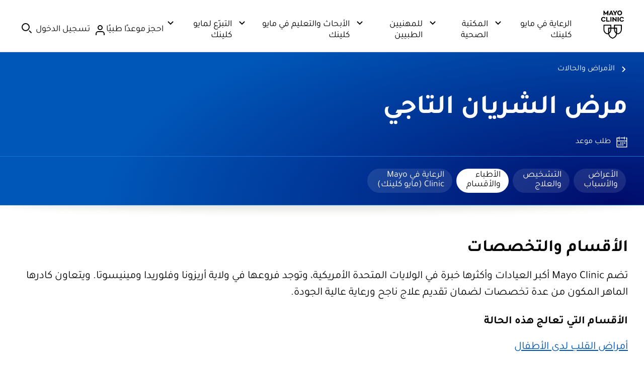

--- FILE ---
content_type: application/javascript; charset=utf-8
request_url: https://trc.lhmos.com/enrich/data/jsonp?mcode=15710&mid=47&callback=jsonp_1769191692222_14707
body_size: -188
content:
jsonp_1769191692222_14707({"uid":"0"})

--- FILE ---
content_type: application/javascript
request_url: https://www.mayoclinic.org/mN2-7F/V5et2/QSPmO/fDD5/iJELcXNbz8fhpGhE/VGB1VA/CS0dEhog/RSIB
body_size: 183316
content:
(function(){if(typeof Array.prototype.entries!=='function'){Object.defineProperty(Array.prototype,'entries',{value:function(){var index=0;const array=this;return {next:function(){if(index<array.length){return {value:[index,array[index++]],done:false};}else{return {done:true};}},[Symbol.iterator]:function(){return this;}};},writable:true,configurable:true});}}());(function(){Bs();Szw();T6w();var tV=function(){A8=["D+>\x07S&","^D\nl*\x00)F=g6b\td\v_&$=\vud\x00xb(a3,Uw$&g&s[=<l#o=&$fG[l.&u=*.|j5c\r>I(6%$=$bX{\bl\'_%w$4#er[7>A-)w4=ea1Z8L:<0w Leh\x00xb\t:OPZ>ua5-rl#.&w$=ea4md&l+&&w$\x3f-EB\x00xb>cP6&z45 hy6xNox#..R\"E\x00#lj\x07[N>l\'_%w$4{\"\v6xr\nl+\\w$6%cy6^D\nl7[)F=Jz\rcD`#.$d\b.9aq6xa\rY.$d\b.9g6b\b{7=\nw)%Jz\rb\fO%9lV.;+CgExb/XSw$=qq9MD\b{7>w)%Jz\rb\x00tP\x07U2\"cv5]i\ny3*&w6L<3Ca4kN\t.6&w&\x3fCdXMD\b{7>\nw\n5eduryl#% l$8{\"\v6xr\nl/7w$65\ty6^D\nn&)F=HrcD<l#%{W%ea4\\I&l2.&w\b`Cc\\b\b~*\v\nw5=sExbIP6&Q=}O9OU\nl5Tl\x3fea4]#&l.Xw$6\ty6OU\nl\tZ\nl\x3fea4mO\x3f&l.Xw$6`cy6OU\nl\t^ l\x3ffej:cHk\tl#,Uw$69#y6b-t6!\rl!8IDXu7:LPxWE#$|j\rt{\ryIS)SS06b\nVy6xM\x3f8w,Uw$6b\n]6MD\fxQ=W2I:ue6xpk,]1_&B=JF\x00xb\r1O%\rl\x3f%ue6xA\no\f\vT\b.\"#\va6{d\x3ft50w=nG`{{{* 0w&L3Ca0l\t2L5Z\tb49Fy6xN#a3,Uw$&\x00#lj\x07[N\x3fl3.%O]\n3Ca4hw\x3f&l.6&w9g\vucExb*cR_%w$;fej8cN\nY.$b\b% hy6xH\x3f8y3*&w\x07%O/cD<l#.w)%JDb\rNQ-W=/a5xbyl#%Sd\"%\rScExb6&z48#ejX\nY.$RW#ezctn%I%0w\x07%ITCU<\nl#.#[Nea3rbiyl#%Sd)%ITUD\x3fl.6&wMea2Zk\r1L(6&b4=B\v4xbG.&w1;fej8o\nl\tZ\x3f$=%cvc\t$A(Uw$6&&I xv6}l#.&w;ea3_biyl#%Sd)%ITUD\x3fl.6&wMea2Zk\r1L(6&b4=B\v4xbG1_&z43fejX3X.&w$2hy6xN/9g$$w$=ti6xb7i\x00Xw$6.#y6OU\nl\f=l\x3fea4jI\x3f&l.Xw$6d&y6OU\nl\fl\x3fea4jN\t&l.Xw$6\x3f\ty6OU\nl\tl\x3fea4[w\r&l.Xw$6!Iy6OU\nl\tl\x3fea4`n&l.Xw$6Iy6b\nY.$UV9ta6x\t;I\v_&B=c]tj\'O\f;w$M>$Iv]d\r\rO%9l2Id+Cb9xr\tY.$R\"M9g1urc\x3fo1_#c\n3Ca4jI\x3f&l.6&t M<#cJ\x00xb~86&z4\x3ffer9`{\t$#.#oWE.+Cb9xr\tY.$R\"\b9g4MD\bL=\nw&L\vuO~Jyl#=)o=.;ea0ZN>w%VZ>ua6lJk\nY.\"b2:d&ta6{t8OPVZ>ua5\x40\nl\t\fl= w6MDy5)WW5=lnZM\bl\'_%w$9 M6ur\x3fl.6&t M<#cJ\x00xb<OQ\n0w Lel;MD\b~\b\t)z4= M6MDN%)UW*%Jr9xr\bY.$e9g5IA\nl\f=c%JrcD\bl#.!y\x07%OOD^D\no5\nLB=#c\x00xa\t%w:=!T\"* sGZ~{%)\tb\b: ~y5nQ4\nl#.!zLea6xKc#Y.$l!9mi6xb\rrY.$R\"\tea1VQmyl#%WT=Of\"oe|92d3Er1UD*X.&w$*.\vuW[Zyl#%+UW% Ca6{Amyl#%,l)%IP\x40\nl#7=\x40%Jrbt)l3*\x07~y5nQ4\nl#.!D\fL63Ca4[w\r&l.6&w\v.\vucExbI*%T\bua5MD\bt\b\"w)%HnGZN7>wR_%w$;fej\"[`k\nY. cV.-&smr\nl+B=%Izxo\nlZ\nz4\x3ffejwk\tl#(Uw$6WUExbw6&B=Iyxo\nl\t\vb49Fy6xH/8w.t%OTb\fO%9lV.;+Ch8b\nl#,r=pcExb\x07O/Uw$6%cy6\nl#5=z48#ej$cN\na3Uw$6\x07WCxb\nn\')\x40=ODcD`#.$d=9h\x00xb%6&\x40=IHCcD`#.$dUI9h\x00xb\fcP6&B=YExbw6%B=JDxo\nl\t^ B=qB\x00xb8w5Z\tR\"Fy6xO&D(6%$=HZH=w%9%R/%ue6xo\nl\t9Tl\x3ffej8]Zk\na3\x00w)%lbZM\'~5ZWb49Vy6xH\rxX.6&w\b-g3Ca4k{8|kU6&w\bCcExb\x07NU6&w*gVy6xHnxa3.u\fL3Ca>Zd2NP9-T\v.ua4urY.$d=cFy6xN3w,Uw$6hy6xNkzd\x006&w*g>y6xHnxa3.u\fL3Ca>Zd2NP9-T\v.ua4ur\x3f.6&wCcExb.&t\b8%IDGXi\tY.$dUJfej\\o\nl\v c\f9 hy6{fj#I%w$2<Jo xfk\tl#(.B=NDxo\nl\t^ B=NCx`k\x00a3,Uw$#|j\rcv7>I\'_%w$5 hy6{fj#I%w$2<Jo xfk\tl#(0w\x07%JnD\x40\nl\f!Tl8{3Ca4lN&l\r&&w$\x00ea6MD\btRZ\nw)%HrMD\fIPl\"Egea2`Nj#LW6%$=$rZM\tNW6%OL3Ca0l\t2L5Z\tb49Fy6xM41a3,Uw$&\x00#lj\x07[N\x3fl3.%OR%OX0cD\x3fl2.&w\v2CcExb.&t\b8%IDGXi\tY.$UUKlea6xb0`i\x00Xw$6&y6MD\by7\rw$&\'s]d2l\x006&w\v2\vucExb.&t\b2;|j5]i\ny3*&w6L\vuOxo\nn*-U\v28sGmr\nl\rUw$6&y6MD\by7Uw$6&y5MD\btRX+B=xspyl#%b\f% Ca6zh.yl#%RR%In8\x40\nl\t\x07Tl8{ Ca6z{yl#5TW2I\x3f%F\x00xb7>t:5lW:d%l<LD\nl# Vea4\\N&l2.&w2+fej>]\nQPd$=}L2xbI\'>&w$;\f\"ecExbIMVP4=ea5`E\nl\t\x3fl\x3f","TP*U6\x00U\r,;.JT","G\x3fy","^1#\x00Kr~DnX\f(\x40(S9$Hgan.*53U505\nw1rHkv","Q\v\'MGXO\t.N\x07S","\tE\x00 APX\x40>&H\f3S\b","ta0||n7<","\nq)5:!K","<W0VR\x40a.-K\x07","I\x07W<","{","9(QSLS","U>9","^S.","]\rW\t\x3f;#A","\bC(RE3XW:","6\nB 7(\x40E","t>)f\vJ_\v\b1 VIKW>k}&)","Z","$\"J","$&WS","\bP","-C","0.WPXZ*\x40\x07","n6","\x3f","_\rE\x00","\v\b8","#W","(UB(\x3fzD&:!MR","oN\f8W>!HALW4;K\nl)7!H","\x40A","q\x00\n]\f\by&QT_J7\'","l","9H\f\vD\x00","\'/ER]t49F\x07.X\t:\"aRVQ","C^\x00!1[2ULSw=^","\f&&IE","w","a\x07IO>L*D\n","$EL$MQ","\v\f\'","f|,.O\x40\x00\v4GRIW-C","^R","\"","dMF\"\x40\x07)\bD\b ","P^F9\'X","xF*","WTKW8","8N","^B","p$LRTF*^e=7Pi_L","W]W3","=7FOKG","\\W","T\x40","U","\'3VEM","Pxhc)/#zzv","3\"Pi\\N","sV\x400<L\nGp\t\'/","]\n","E\f8\"","\nu=9&z09","_\b","7ARPP(\"B\f","KT\\Q","\"|xuEjr%YJP]Mb;^a\bASUkVR\x40\x07","; 3T+t","1&\x40Y$MB/.","8H\f\bD! &","A","H","*KZ6UB)&^","_","OOL2(H\fW\v1#","","UV7\'{\x07_\n","nTA>9","\x40).I\x07_\'","\bE\x00\nSE,v\\T>9","HMxj\fZ\bvz","P,v",";\tKT#KB8 ","$+QGWP.^","\\O>&H\f!C\t#","&\"JT9VG>","WEJJ4%~\x00W","D\f\b5%HE",">L","PLD2%i","qn:xpi=9\"x!3se5~o","\'VUMF\x3f","\x404%C\x07\f_\n","P>%I \nU\n","\tD\x00","NTF","ZL4 D\x07*\tW\x071#","JF/D\n\bC",":!MRiB(8Z\r","","\'$VEW","<","Z32EG"," \fAY","GO_J<>_\r\vS","i\x005EC","[ PA^F/8","V\x40X&\x40AXa","B\fO14W","_\n13VIxs%K\x00^","P=+]","RJS4%^\x07;N","B\\B0","C\f0KS}B/*","S4\"C\nR\n\v:","TJ#.I","\'H\f\b^","HG[\x00\b<(\x40","N:,C\x07\b[\x00\b15","$CC\b;5","8*A<Z\x00=2I","\x07D FCqF:9Y\x00\nB19\"WTTS","y\r^ \n1)P","\x07LQ",",AYI","SE~o\r.C\x00","*H\v\x00OTOap","B\x00","S48Y&W","<^","F\t\t3.JS","_\v","[V/\x3fB\f","(>N\nE","L*_\v&ARPL5","Z\f53MOI:=L\f_\b","F","#A","NF9 D(B\"9\"TAJ","B (E\x07W_B2\'HUGb\rt4PRWD{\x3fBB\r\x007(\x40E\x404%Y\tEE<&VAMF)8\r\rE\f1gKFWMK>kaXT\\&&JG","","B+;H\f\v$^\f0","6(\x40Y","p3$N\t\x40\x00\\2(V\x003PQ>(Y\r","vE|[+","\n","\fJ\x40a","n\tY\\7(JVKW{>C\n_\v0gKRWWV7\'\r\x00GY\x071$P","\vSE]Q2=H0X57TE","&O","KB5/B","8X","5PT","FMZMF7.\x40\x07O","3KTUi\bH4_","R","d\x008HA\\Qs\x3f\x40KO E0=1AcWM>(YO*\tW\x071#pLDvCBGTH=3\r","/VO\\\t.\x40\r!\',PO\x07u2.Z\x07","(B\fX","JK","\fS\t8\"wCPS/H\x00R","VJ","\f\vS)PEOB7","KQ49","=\"_+Y","/.U\x40\rW\'$VI\x07M","x*","D>\x3fh\n\nS\v\b>mD"];};var c6=function(){Jz=["\x6c\x65\x6e\x67\x74\x68","\x41\x72\x72\x61\x79","\x63\x6f\x6e\x73\x74\x72\x75\x63\x74\x6f\x72","\x6e\x75\x6d\x62\x65\x72"];};var Nj=function(Ip,sP){return Ip+sP;};var VR=function(pS,lT){return pS>>lT;};var dO=function(){if(Ix["Date"]["now"]&&typeof Ix["Date"]["now"]()==='number'){return Ix["Math"]["round"](Ix["Date"]["now"]()/1000);}else{return Ix["Math"]["round"](+new (Ix["Date"])()/1000);}};var NY=function(){return CO.apply(this,[qf,arguments]);};var R6=function(){return CO.apply(this,[lw,arguments]);};var ZT=function(wV,VY){return wV==VY;};var NR=function(tj,Xp){return tj^Xp;};var SO=function(){return xO.apply(this,[Ws,arguments]);};var zc=function(NO,A6){return NO===A6;};var rh=function(){return Ix["window"]["navigator"]["userAgent"]["replace"](/\\|"/g,'');};var YS=function(){return CO.apply(this,[nN,arguments]);};var E8=function(){return ["\x4018\v*",";\\\x3f<",".%","[r","d&\fY)","q","Z=","F(/K,&\r.[d\tB+-_#(","/O2\x3f","B)<m0>","\x3f[2&;A4,Z\n3","7O(#\v2\x406\tK,\'5F+7]",":/u0","\v\x00\r3B!7Z-","s","\\ul","+9\f|\f<O.#",")L%5}*%\x00\v!J"," B>","\'=M+_+8]0,]p_\":t\'\f*p+A3#","4A+9","\v\x3fH-)\x00#A\x078\x40(+","\r#[+A*%6J\v\x3f","k+4O7$ 7Z!*Z","-\tX*\t\\1:2V\x00<]=82\x406*","\x3f.","74\x406","2+\x07_6[*%5[\n","Y7=","60C","(B+,];\'#","$F07K-9","\f1K","(I","]+(\t4F&<",")-F!","46G0>3_","\'/[=y~2+\v4","","];&/Z)K(+\'[!","%)\\:&+J6","\'/\\-;G2#%G%7I;","#N*,^&\b\'C-O*/",".}!*[2>","gsKS","t",")N1\\1>#y%5","*[+\nZ,#\rN#","/K0.t","J;&\v","\v2L,A=","*J)<\x40*>\x3f_!","H!-l\x3f>4V","uW","Z\x3f-<\v+J","\'1K=!0)B!-\\7)!!A%5","0<\\39","\x3f4n#<\x40*","H%4C\x3f","<g-=J;$",")([6 ","6\x406-]","iP)E30T\x3fM+z","ZBoz\"H+$/\x40*yZv8[4J0,\\0jWdI17M*#dy-W./\ff|=4L1&TLd\\=4L1&PW{[=)K1,R9\x3fB&6Bp#4N06\\a,\x07%[-6\x40v>[4J0,\\0j6J+\x3f*7H\f3A\'-G1$ZoT6<Z+8J2\tb{H+$/\x40*{c>\v#\x40\"y}\'\'*\tb-\x00=%2]1:Z18OW{|=4L1&TL2yd}\'\'*4+A*%6J{{]\'\'*\r~-W./\ff[9uZv8[ Z*:Z7%J4\x07m\"\f+9J5[60M*hI{I17M*#n\x3f+K*\x3f\x00fJ9bX\x3f8R{T9u\x40c\x00#L0w^,%2V4<1wD.N7Y0\x006J6-Wr#O%$E!:Zp.\f/A!\t\\1:2V8%H+$/\x40*qZr8^oT0\\wD0N(,K#fWdI17M*#dy-W./\ff|=4L1&M9\x3fB&6Bd1F3%wG*/\x00\v2\x406%R|\n22J68Z18PF%%wO-3\t[!+O*%\x00:\rO-3\t[!+O*%\x00HjCy8\x00*%!4F*>z\x3f-do-A\r>\x00(H8I|q(L00A0jB26uKw1\x002Z67(%[j=K8#]+)K,>\vB26uU(+#!uK0\x3f4N&5KdkBF%\x40*\x3fG9\x3f\x00\v$C!cnf/[%;B;pSZ;h-u,4V\x3f\x3f%7^Hd9:O*)B2\x3f\x3f8\x3f\t2F+7*f\x00F#\x3f+K*\x3f\x00f[+sc/ Z*:Z7%J5\x070u\\r/^oT28\\~%O`\t6w^,%2V4<7$\'A\'<A8jU42uOc\x00#L0wM,/#\x07+w^,%2V4<\x07r\x3fO#Xd3061+K*\x3f\x00fFl8|0\x40/<\fr1\v*Z!cbv>^jZm$\x07r+\f3A\'-G1$Rn[h+;c\t4V\x3f+K*\x3f\x00=[=)Kdh4B%5\fr+\x00\r|[j:O2&ZjJm$S=+\t.\x070pU,/4A\x3f-W./HH2G66Y|f!0$S#/\\4N4d]e<f_y\"Se,\x07%[-6\x40~<ZC=R\",\x40=>(=q\x07%7(L00A0jBoT9/O,jW=R\x3f9f\x07FnI17M*#n\x3f+K*\x3f\x00f[,0]#c[Q0N6yCc\x00#L0wI;>\")[+-W./=\fjXy4\bx\'Z\x07nalswc[Q1\tb.cwL`\x40j:O2&ZjZm\bv-Oo28\\~(Oh_66Z1>\v#2w^,%2V4<(%[j:\\;+nHmbH+$/\x40*ykv>[\r*<V*h^H2G66Y|fP#[1+\x40|\\\f)]8M6bZ\f3A\'-G1$ZoT\"qZr8^B Z*:Z7%B2\x3f+K*\x3f\x00f[,0]p0\x40/<,fC;m$\x07w7(L00A0j\nB4!pU8\x3f\t2F+70bF\'1uMw1\v4(dFv8)6uOwq\fn\r01\\1=PK{(wZ\':C=Y%+8wD\']#u]c,\\\'C1<,/4Ad*\bxh\b,J\'-\fcwB5bAp)*\x077u\f\'F0{\x07a/\\#\\+5X;bDp%.O7>[D2G!7v,\x07%[-6\x40v>[(\x07f7K&>PF21uMw7[FnI17M*#n[m\"\x40vh4\x403{*f\x07F%9p\x07d/\\#\\+5X;bCh[,<\x40vb(L00A0bC=Ij/O2\x3fW21qHw7[FnI17M*#n[m\"\\;>\x07(*q\f*\"\x001\rh-+fC;m$Mv&\\\v4Hm$X\x3f8R\v}Fl-F79^HF*/A5/PF=Y%5[;p(L00A0bF4\x3f\x3f[0))Ad6w1\x002Z670/J#\x07l\x3f[0))Al<1c\tn[h+;fC;m$\\;>\x07(%dOa+\\.J*qAr%[P)\x07m$Sw7(L00A0j>B26uKw1\v4*d\f-\x3f#A <J\r>2\r+K*\x3f\x00fI17M*#n\x40h0\x07%#BdJ<<M+>!\ryd0c4\x403y\x40;=R/4]++|\r#]%-A,jfN(+K\x3f.\vJ4Z*7G0-PC}F\"q\f=%*J0<J|wOW(\x3f0Hvh4\x403{cwC2G66Y~#I#[1+\x40%<3J~/A7.RZjK+7KdkB;I++;d2G+=1fD\']#dGeq[0N6yOc/\\#C!>O*/I \x07%pU(+\x00J3qOr/[Q/Il,\x07%#B3yd^w)2F*,Ke83]*y[#7\fn\r*<V*hOW{Jj4K*\"oJj*K0>Ohp7<\x40*wD\']#bK29J/Il{Z68dydKp\'.\x40 pU7,ZH5Z7)K0.[%+Z|wOW(01\\1=R{\r\'6C.&#KfuKp+\x00\r}Jj=G-:%G!M;:)Al<\x00\x3f8C;J(*K|83]*{cwD+J01A:lThN&+[.>ZH4J0,\\0h^hN6>\x07e$OH#W!:[*#\rd28\\~)On[h+;cI \x07f7A,\'dydMp>\v#\x3f0Hv$OhK+7Kah+_(<Z;.PPd\\1*^;$\"v-<B:h^\thN6>cwC%\x40*-G0\x3fQ4J0,\\01\v*Z!cMp+\x00\rjK+7Kd/\\)A!$S|>)Xfdc)\\\x3f_!\bv$OH%\x40))B;>d!wC;>\"f-F,%HjJj8\\9wD\']#pS#7(L00A0j-B26pU(+\x00J#6wC;>\"*dZp#4N06\\//Q/Il/A7.RZ{y7\x07,/4Ad+\x00:/!N0<0\x3fj\r01\\1=PW{!\b*d#]%-A,d\x002Z67\bxb\x00D+J01A:wP#[1+\x40|f\x00D\']#dX1#JvqZr8[Fd[,+A)hOW{]j4K*\"oS8{\\;>\x07(\red;lTB4)<Z6%Wd[,+A)h^hN6>0/JV4<k,8n\r1K~#4N06\\~.5*6Z~:\x000F <\x3fjUHmJo{\t~\'.\x40 {\x07wfQ0N6yAc\"Zj[j0Z;8)]h+\x00\x3f8C}F\"q\f*\"\x001\ryd1d6Jm+K*\x3f\x00f]j4K*\"{\r01\\1=PF4%+Ic%\\\v4Hh+\x00:/!N0<0\x3fj_/O,jW)%+Ie83]*yGa#\\)A!f,D4J7,B*\x07#ry0\x00(+#6w\x40;2W2*<V*\tj\r6<Z+8Hgy+\x003/)Kb,d2G+=|$2\rh+\x00\x3f8W0\x40-=nc^hK!5K9+{A15Br:[P/l+\x003/)Ky{Z68d6wO,-O#Xd\rW./74\x406q\f7>\'[++,/*[d0]~$fN*yA< \t2\rmu\\p.#H%-Kc$\x07*4pS8\x3f\t2F+7bC=Y%+,w\t4V\b6Md>)ZRh7$R`\tl+\x00=+\t.c+:*C7ovyG0jL`\x076wH7$*V\b6Mc>)X6wO8>\n\x40\'dZy/Cj[,0]p>\x00A0+G;9\\3\\,q\\w7(L00A0j!B2\x3f/O,j\x00W2\'6C.&/\x40*%R%7Ih[=)Kch4B%5\fr.#[!y\\p+\x00\rj[j:A3:2F+7,7(L00A0jB2\x3f-F79\\4V7Z,#{t\x3f-\\\'\t|\r66A*h7j[j\x3fA,\t.\x07\vuZ6#Cj[,0]p8#[lxw7(L00A0j<B2\x3f0Hv>[0N6y\\c>)-\x3f,c\x002Z67,d\v*Cl-\x07e#BdI17M*#dy-W./\ff[j7K&>[#[1+\x40~>I \x07e0]+<B2(<\x409>CoT28\\~/OGw*dH+$/\x40*y\\vc\t\f)]lbu/NhC!7I*\"IC/Il6\x00=+n[h<\x07w83]*y\\p<3Jy-u;^hK+7KckCF46<Z+8J428B+/O)F yr8\\)A!dnf\x00}]!-[,$RhA!!Zc$4J0,\\01>[~S#,\x07%[-6\x40~\vZC=]!-[,$\t\'C1<(%fh=A0/HKvR9+K*\x3f\x00fVj)\\1>\x3f_!dJr#Z\bj\r\'6\x40->\x00%[++\fr1\v*Z!cJr) F#,\\\x3f(|t$\x07r#Zj\r\'6\x40->\x00%[++\fr1\v*Z!cWr) F#,\\\x3f(|t$\x07r3\\/\\45O\'\x07#\"qJr&^HJ*<\\\x3f>\x00Z*:Z7%Ho!wG-\r#]%-A,\f\x07%[-6\x40c,\x07%[-6\x40v>[0N6y\\ch(L00A0hOW2V4<A8jL`[j:A093L06\\e83]*x,lTB4ydW\"6P-#A!+O*%\x00,3A\'-G1$PW{l+\x00:#*N=O3/4*8C;c[jJj4O,!O\f3A\'-G1$ZoT6<Z+8J\tM.<M*d266Z1>\v#`\"fa< \t27<Z8)[=)K,ZjKmc*d-56]+-AOjIl-2fP-#A!+O*%\x00,3A\'-G1$PCo0w^,%2V4<(%[j:\\;+nMmuZ#fD\'X68^c,\x07%[-6\x40v>[4J0,\\01-5\'X%0Zd>jjl!\x00.8)[=)KwfB>4+A*%6Jh:v,\x07%[-6\x40vc\t#[1+\x40~>5Rmp;d3\x3fA\'Z;8)]y!;d\x3fA\'dH+$/\x40*qZr8^j\x40h0\x07%<\"tdc#TLnFy\t\\1\'#/O,jW(J3yVv9Zj]h71c^o6<Z+8J#-*i;$\'[++h+$/\x40*q\\wuP\'*<V*b[D2G!7v,\x07%[-6\x40v>[4J0,\\0jD\"\x40*<*d\v*Z!cOp$2\x07m$\x07w7^/nMmuHv(^j\r<\x40;8)]fp8bF3l\x3f[0))AlpU,/4Ad-F79Co\"qLrh[60\x409h^B Z*:Z7%BoT6<Z+8H\x40&3K=>R-#A!+O*%\x007dRmp;d\x3f\\y\x3f[0))Al-\x07%<f]yL4/n[muKc/Q \x406qX\x3f8RfF*y\\w/\\3\\,q\x40wq\x002Z67;d\x000J6*Kvc^\f3A\'-G1$Rn\x3f\x3fA,bIhC!7I*\"IC=Y%+0wD6\x404q\x07e#B(-7,c\x002Z67*d\v*Z!d\x40r>\\)A!dof4J0,\\0jD\"\x40*<z^;Rh<\x00(+#\\y4d)[+-W./O%\x40**Z,\x3f)]~3,/2\",\x40=>(\x070pU7,Z.F7w^,/Wv01G-d>[yi*\"h\\!7Zc>5*K0>O)F yr>5 6\x40;wS[j[,0]p.#H%-Kc$\x07*01G-d2G+=|$2\rh-F79\\\v4Hy/A7.RZj[,0]p>\x00A0+G;9\\\f)]8M6b!Cj0pH18Z\']d+7$R.F7p\f*hOW{]j:F\x3f83nm\b1d\v*Cl-F79^o\tbxG-$n6w]2#nmp\bxb/\\+sc<\"tpSr96\",\x40=>(\x07m\"Z6#D\"\x40*<zI\']d-*\"h[6 k0>\x00#\\isp)\x076C!-G1$I \x07f-F,%H{y-\x00*3o[,+A)jD\']#b\\;>\x07(01G-d\x00\'C9uJ79\v2L,V=//\x40*cH+$/\x40*qZw1\fn[,0]p.#01\\1=R}Y%+,w/\\\x3f[0))Ad<;fC=]!-[,$R\vh[=)Kch4\x403{\x3fd!0u\\p$2!u\x40xlZhB!-F1.OH(J<-\fr8\\\v4Hy/A7.RZoex\x40#,nY%+0w/\\j-\\\'4F!*\x002/\r2Gih0tOZ}i7\x07%<fFy-F79\\4V7Z,#AuOc#\\\t)B45K*#}F\"q\f,%dydGp>\x00\n\x40\'p\\;>\x07(!q\f;$Ho-\x3f7d\x3fc+:c>54+K(c\t\']d,1d\v*Cl0|)%G\b6M|c^\t{\x40j:O2&Zj\r\"0\x40\x3f&\n\x40\'{\x07e#B3\tb:\x07%#B2G-*\x00.8zFj:O*)&)Lm+K*\x3f\x00fJl0\x00=+\t.c+:z[Q/Il-F79\\4J2eGp,\'C( b1)[#[1+\x40~/ZhI-7O2&\v&)Lm$K29J/Il,\x07%#B2G-*\x00.8zFj:O*)&)Lm+K*\x3f\x00fJl0\x00=+\t.c+:z[#C7<U7,ZK%01\\1=R#Xd\\,%\x00Bd[6 ->#B!7Z~=.\x401-=+\t.++8#\v*C={\x07e#B2G-*\x00.8zFj\x3fG0+\x3fc+:\x07,/4Ad<7d(N(5W%C;R9$\x3f(\x006[~\x3f[0))Al-,c\t\f)]l/O,jW2G-*\x00*8\v/([60K-d(H01oqT{t;c\t\']d7*\"h[6 k0>\x00#\\<se#B(0+W%V{[,0]p:\x000\tb6\x00=+nAh{H7$*V\b6M|cTL2G-*\x00.8zAj\x3fG0+\x3fc+:\x07%<fFy7<8\v-R90\bxbP\b4J%2\fcwO:Sf:A0>3Jfdc>[L`Fj-\\\'\tz6\b,vOhI-7O2&\v&)Lb7w*CmbX\x3f8R\v{F{0\x00=%*J00A0p\t}]!-[,$R\vh[=)Kc>^\vhN6>,fUn[,0]p\'.\x40 d\f0/\nd01G-d>[y0\x008#\v*C=A=fC|[,0]p)\x076C!-Kv+[jL+4^2/|I17M*#n[h+\x07%#Bd[,+A)hOW{[j-W./[.]+.*d!6<Z+8H$]!8E|wOW20 ^;6H%\x40*-G0\x3fH{y-\x00*3y[,0]p$20wO,-HH4J0,\\0hOW{[j-W./MB2G-*\x00,<{[,0]p+\x00\r{[j8\\9f/\\j4K*\"{\r6<Z+8Hj[,0]p$2f<\x40:h[PdA++C\x3f&PW{0wZ\':L`]b*\"hA!!Zc8[F6Rh\x3fG0#|I17M*#n[m\"H18Z\']d+*\"h[6 k0>\x00#\\j5K0-k+czIGk]m\"X\x3f8R{[,0]p>\x00A0+G;9)-\x3f;d(N(5W%W{0p\\;>\x07(01G-d+_(<Z;bD%\x40))B;>(!wO8>\n\x40\'p\rbCj_9$=+\t.\",\x40=>(\x070pU8%\x00B0N6y\\c>50+W$/J7wB;$.ub\\`wBQk6pU(+\x00J#01G-d\x3fj*-\\7/14r0Hv/\\4V\b6McwOoT28\\~$OhL+4^2/)A0Hvh4\x403{cwD2V4<\x07%<f\x40y7\x00\x3f8Q\x07!pS,/4Ad6S#>)Xd7K)j74\x406q\f7&!N(yM\x3f>fN0-K3:HoRh=K2/\v2J0K2.H\f3A\'-G1$Zj]h<\x07%83]*yZ6#D\"J(<I\x3f>W=F0<\\\x3f>|al-\x07r83C0O3/HjA!!Z%P#Rh{\x40;2H{y-F79\\\x07#[,6JxlZ.F7wO,-O)F ywf;!$H+$/\x40*yKv>^oTl7[2&OW4S8+*d(H01\x07xlZ{[j5K0-o\"6\\v<fJyi0w1+\\\x3f3Zo!e\\e/YAoA<sc>)6<Z+8J(R\",\x40=>(*qZr8^jAh67fC=[6 U(+\x00J30GbCjLy,\x00(+#R\'8Z=\"ZoT6<Z+8J0\x40-=;bC;Zj=A0/MnLmc~,%5Jj+K-%#\x07\'p\x00*\"nAh6\x07#,\x07%[-6\x40~%ZoT6<Z+8J Z*:Z7%BoT28\\~8O.F7uKc+\x00\r3B!7Z-q\x002Z670/J]+4G-/ZB Z*:Z7%B)-pU(+\x00J\'0wO.:n]h<\x07e,\x07%[-6\x40~\x3fZoT*qOr%^jZh:|$2\rh-\x07#,\x07%[-6\x40~)ZoT*qOr%^jZh:|>)XfuZw7\x07B0\x40-=ncCoR96\x40=%#L0dH+$/\x40*q\x07%<f[y6,b[D+N62v,\x07%[-6\x40~>ZoT28\\~#I#[1+\x40~8ZChX68^vb(L00A0bC=I++eq[1F0:Fv>\\4J2dZp$2\x3f:O-/RZ|]!-[,$R{Aj)A,>1vrh-\x00*zOj[j7K&>O^jI17M*#n\x3f/O,jW)\x076q\x07p\'-\x07l\x3f[0))Ad-w1\v4*uGr+^jLh58fF.4uXr3^jHh4)fF<ube83]*y\\vc\\4N4q8\x3f\t2F+7*c\t\f)]lbw92L,qZp:\x0000w\x40;2C=L%*K~zH#[1+\x40~\x3fO\f3A\'-G1$ZC=F\"qvh(A!:Z7%H/Ad7O(#\v2\x406p\x07,/4Ad7[2&I\']d-0+!N06\\p)(J\'-G1$^{[j<H8//Y!\rW./^{[j+Z*q\x002Z67u,fBW{!fd/LZyuclfD2V4<R\"h*CfSr+O\f3A\'-G1$ZC=]!-[,$Z\v{\x40l+wd\v4DlqH+$/\x40*yZvc\t#[1+\x40~8ZChX68^vb(L00A0bC=I++eq[1F0:Fv>\\4J2dZp$2\x3f:O-/RZ|F\"q\f+9\x07H!7Z+\vdF*y\x40\x3f<\r\'[++\x07%>\\#W0de(\x00\'D9+K*\x3f\x00f[j8L,\x3fn\r6<Z+8HjA15Bwq\v5Jdk,/4Ad-\x00\x3f(\x006[l{\\;>\x07(\rh7O(#\v2\x406w[-/\x00+!J*-j\x3f>D!J0G9\"72]+)W\b+#\\l\f<8\"\\fu\f3%*Jfu\f\x3f8/[!:Z+8Hj\r&0Z0/df4A:/Hj\r45O*,+\rh{^2+\f)])K,9(\rh{[\x3f\f\x07*y!+]7%Hj\r36Yh~PFdI15B\b/\x00/\x40*G->P7o:O-/RY|L%*K|/d6<Z+8J27-A.b[;h-\x07#c[Co%)^23Z.F7uO,-\x07\x07#A0*\x07#fW Z*:Z7%BoT6<Z+8J\'%)^23Z.F7uO,-\x07\x07#A0*\x07#fW Z*:Z7%BoT28\\~>O;6dU#q\x3fT28\\~/O#XdH89#J*O0<nhi\x07p-\x40*-K&>ZH1J&>B|c^{Jj>K*\n#A70A0bP=mq:/!p6<\x40:/\x004p-7H1h[Q2\x3f/K0.|Jj>K*\'B!-K,bDa\t}65j\na\f%/h\bp,/#]!+;d2%+O3/4\x07*w{\x0739\rj\x00|6/jy\b5&oR/O,jW(J3ya8,\t4J!7m\x3f$\v5\x07tuwd2l+7Z;2BdX!;I2xPCjFy6\x009//>[!7]7%Bdxi$Z#\\;$4J6G0,Ho6dU(/)]vcAp-N68C;>nFj\f`\v!!kk=8xic^#A <\\;8\x40P)#<Z+\x00\v+J0<\\v#\\\x3f\bb\ne-8a\x00|-=m\x07#7(N(5W%83]*\"I.\x3f$(K++*d(K++R\"$\x07*#)[\f/#]!+*d\x00(K!+K,63C(uI.\x3f\x40<#A 6\\d8\\#A 6\\l63C(uI.\x3f\x408#A <\\;8Hh]!7J;8tS87[2&;0w\x40;2Wp+A3#hN(5#ZCjAlpswd\v2L,q8\x3f\t2F+7w1\x002Z67u7[C}L%*K~|H#[1+\x40~)Oh\\!7ZrOXjCy\x3f[0))Al-\x07%#B\x07]68Wp#+4]% *c[#[1+\x40~>B\'pR\",\x07%[-6\x40v>^oT28\\~/O3C(d*u*C~{[0.\f/A!=\fw6J+\x3f\r3\b)CbZ\v\x07$\x40(wG*/\x00\v2\x406R\">)Ho--K,+4\rbG8b*CedKw1\v4*uAr#^\vjZysr)OKv(doq\x3fT-\x3f7wZ{Jj:O2&Zoj7K&>^Z{y+\x07%#B\tM.<M*bCgy<\x07,/4A:{*\\!yH18ZQg\x07\'d0wD%N(5;c[D\"\x40*<\x07xlZh_1*Fv$\\\'C1<\x07r\x3f\\#A#-FwOo\'dncI%N0:Fv>[*ei1w F*8B23\t4V\x3f0HvkL`A15BwD4J0,\\0lTB\'!w\\;>\x07(\x07mua< \t2\x07%pcwCo]!-[,$\f/A%5B\'1\fnCm-F,%J)R9+K*\x3f\x00fZ9$f=C:S\",\x40=>(\x070u\\w1\fn[m\"G8bP2]-7I|wO\x3f_!6H~>[#[1+\x40~/Zj]mbX\x3f8R{`&3K=>\\4\x4006Z\':D2\x40-\\7$D%N(5*c\\*F\'<ff_[o6<Z+8H\tM.<M*hOW{AbZp)5[6,M*%\x00L`\x07*dZp)5[6,M*%\x00D(N)<\x07rh\x3f\v6\ryd06HJ0{cwU\x07]68Wp,\x00+\x070p|\v\x00\r3B!7Z-hOW{A8%\x00bMPF8\x070>ZU|8h\"y\x40Cn~B\x3f\'\"{\\,+\vNi0<]*bCyJl-,cH)F y#7Z5j`m%R8\x3f\t2F+7w14\x403y\x40;=R>\x3f_!\\,%\x00Bdf*/O2#J\'[0<C.>R) <]*8\x07\t2Z6<0%G/[!+O<&J/A7-O0)DA\r718406</R2J68L2/^J(\x40*tO,8f\x40&3K=>J+Z7-6+fNd}\'\'*--K,+4rlp3/)Kj{\x07#b[F (fW*tu6w\x07Bo4dg0>DN0<z7\',)])8Zvc\\#\\+5X;.=2F+7]vc\\/B!A0/^{\x07*<Y~#j-A\r>\x00(Hlp\'w\v0F#8Z18^{Vj6]=:\x07F!=wJ;<\t#b!4A,3^\x07{Vj1O,.\v4J\x076\x40=\x3f\x00#A\' )w\vD*N*>[\x3f-F$=wB\x3f$\'H!*w\vD6C%-H18F>=w[-/\x00+!J*-w\vD\'_4K,9(0wO<8\x072\x07f+K*\x3f\x00d\x3f-]d<^5L4,:63C(uZ$pF*N~.2+P$ 4963C(uF=pF(J0cFr\x3fP>%/f|jh,O:pF!_1c]#cI\t\'\\!ykp\v5Jf<\x40:hH#[1+\x40~>\\2\x404q\x07#<fphSwfC;mp,/4Ad\x3f[0))AlpU,/4Ad-\x00\x3f:\x3f\x0701G-f!Z)<\x40*9[;\x07mq\x07e)#pcZp>CW27<\x40*fD2j)A->\x3f5\\%>Kp)*\x070wZnfD2mu];&D%C+*KvcI\t\'\\!yd)#\r!7J|p\x002Z67*d)_lpS#c^oRmp\x07e83]*yH+$/\x40*q\\w1\x002Z67*d6C=qZ6#F\']#,C;$oR9q\x07#cZC}","#N0<a< \t2z","","->#x!;y7.>4N\'2G0-7%J4-G1$","\")Z","7$2","nM\'mU-\t\x07","M2%","-\vK-/","1$\x00\'K=*Z\x3f>\t.N*>K","\'\\+G(+\x40/<\x40","r)(","","6<\x40:/\x004","\r#[5K3/5m=O3/","\v4K38\\;\t%Z6+K0)\v","\t%J(<\\\x3f>(f*:B+.!h68X7>\v","2\x40\'6C.&#","\x401-K,2G","i1%#8\\*\"R:*Z#tG0","\v*C!=};&/Z)","H4,x;$4",",",";{)=","K+:[3/C!4K0>","\f/K","%+I","3\x3fA\'Z;8)]","$",";l","*C!:Z\r/(F14j\x3f>","*\"","\'6\x40->\x00%[++",":*","A./\x00\v","-\x07[0+G<\x3f","A0\'5J 6Y0","$\v*F F\x3f8\t2J6\\,%\x00","#]","6J2","%N*:K2+#","*%\x07\t.B+/K","<\'\x07|j7$j|7(c","/O2\x3f% ","=O*+","{","\rM.","]\x07~","*\x40#0\x40","=%)\\!=","\\6=","-J(<C;>\x00J%=K,\fA(0\x40;","\t.]+4K(","cO+>\f/C(","v","\f","F*>Pi\x00","Z\"\x3fK,","\vN01","p45O\'=\x00!G0q<#/A#q","m\x3f$2\'8B2jJ%C%*]~+J\'\",\x40=>(",")]%>K","\'Z06H7&"];};var LM=function(Nh,PY){return Nh&PY;};var AO=function(rz){try{if(rz!=null&&!Ix["isNaN"](rz)){var MR=Ix["parseFloat"](rz);if(!Ix["isNaN"](MR)){return MR["toFixed"](2);}}}catch(Wj){}return -1;};var pP=function(Mh){if(Mh===undefined||Mh==null){return 0;}var E0=Mh["replace"](/[\w\s]/gi,'');return E0["length"];};var gn=function(H6){if(Ix["document"]["cookie"]){try{var gj=Ix["document"]["cookie"]["split"]('; ');var qO=null;var FO=null;for(var tO=0;tO<gj["length"];tO++){var vS=gj[tO];if(vS["indexOf"](""["concat"](H6,"="))===0){var GY=vS["substring"](""["concat"](H6,"=")["length"]);if(GY["indexOf"]('~')!==-1||Ix["decodeURIComponent"](GY)["indexOf"]('~')!==-1){qO=GY;}}else if(vS["startsWith"](""["concat"](H6,"_"))){var NV=vS["indexOf"]('=');if(NV!==-1){var k6=vS["substring"](NV+1);if(k6["indexOf"]('~')!==-1||Ix["decodeURIComponent"](k6)["indexOf"]('~')!==-1){FO=k6;}}}}if(FO!==null){return FO;}if(qO!==null){return qO;}}catch(Q0){return false;}}return false;};var Tj=function(){return CO.apply(this,[GF,arguments]);};var GT=function(P0,z0){return P0<<z0;};var GS=function(){OT=["\f","DF","\x40B\bB\v","B3_-RTS","FRE*6O<","\b","","\x40~\\","[*G \x00|ZCTE\x07\x07\x408\x00","GY","\x40\b:","J6\fYcZE,B ","\x07Fh^H\x3f5G10A\b","b-SB\t\'>","\x3f\\\n=E","m##)pf|a,e+2=|02>aum~\x3ft6I\x07\x07\\JPE\"\bA%XMYA~TSaJEXKB\b","VLRL!w","\tTTZ-\vO\fy\x40\t","^+","C_J\x07J\b\fM\vT\rY)t+9\x40>!GAB","ZSOG.\vK","a\x00","XONZ*A:","&YxE_\x40.-K\x07X\r,VC^Z<","S\v","|TLQTSoQP$[","QIHY.MIZN","`$\"p7-9XT%fH$9Xlb","QNF;\x07","\bAbIH9}3\x40","jA_FA\'MVVSCae\"H\v\v/\vA","89Fs\rv>B4XP\\V","C\x07","^\'K\v","\'TVZ\t\n[\x00y\fS\x40\vZRg\'~.t>\x00C\bGS","","bTF#O\t","G","",";\b$I\r",".","v\bG\x00<\bM","GtXAMCAW\x40+FK\t!RZ\x00\fP\x00TOoW1\\\"I\rFSRF!(O\n1","]s\rBREOv\x3f\x07\\9MX\b\b","]6K","FGtXA\tPRZK#","O\v7:B-\bARRJ<","B\rPR","HP!F\'\bVHsH<","0","\\\tPnND-\\","\x00\r\\EU]b\nG\x00<\b__ZR","D\x00\"BNk[ K ","\\L;KO\f=","J-3n\b]","M\tpXK[*];7^","nP","O5QA\x00\v\x40YOZMbG\n1","NZ.K","cNZ;\tC\"\"X","-L","","9\b~5#=PEIj \b\x407\bC","\n;\"D\b{UVK*}&\nO","ERTM:Z","KE.H\b&","8B8",">\x3fIBEYM=X&=U(MEX\\;\t\\","\t","_","GEVF9o\v89I!\\SOL!\\","FD","\\tM\x00PNO\t8Z;\t\fVHF=FH:\x40","O","=","\bCEU]C >C\fGIXh:A;","^H\fZ","^GN","VH=\r","N","Lr","I 4MPAO}&\vK \\","G\t0\nc\x07",",\\\v\v","RZ\f\x07^!ZROL+5G\x00:","ZSHf=I:5C\rPD","","\x40!B0","\x40<\'\\5",";[","VL+O#1\nO","x","H","M\f\bQpW\\(\x40","HXEU]\tJ","YpSH!A\n","TZK","\x00","TJoP\x3f","5I\rTTRF!","VFK","\\!\r","M","[*B7","d","jDRZ","A7\f\x07","M\x07\bGlTJ","/`7(","(\v\\%GOI","K\rMaAWBo6B3\f7\t\tPO{*\bJ&\x00","\v5","N*z9Y!AIML\rZ","IHg.(","FSS","WH-B","QWP_","\t\n[AWZ","N]H<","iUZ;\x07B\v\x00K","ZRY","PV^G;","TRxF+","7;X(CEU]","]\x40#","3x\b\r\bOOUL\x00\x00H1\b","M5I","6B","8B(\b\\GS]","\x07\tFTuH\"","ArZIG_H;\x07","^","H^H+","N\t\v","zJ;X\f3F","PT[;"];};var xP=function(){return CO.apply(this,[Mm,arguments]);};var jS=function(){return CO.apply(this,[wd,arguments]);};var LT=function(){return CO.apply(this,[AZ,arguments]);};var wP=function(qn,Fn){return qn!==Fn;};var IM=function(zT,Aj){return zT/Aj;};var BY=function(){return ["\x6c\x65\x6e\x67\x74\x68","\x41\x72\x72\x61\x79","\x63\x6f\x6e\x73\x74\x72\x75\x63\x74\x6f\x72","\x6e\x75\x6d\x62\x65\x72"];};var Tz=function(){TS=["R\x3fB\f]M2\bY","4\nZ\x40<\x40O=Y[T<GX[PEW.5\nQ\\`","n\x40P_\"#4XZl!V E\nJ","ByFq[ETM7xBD\x3f;X3pHCjFppw0<F!Iq","CP\n\"/C\x07|V>","\nE}","\b\\\'DV","G","X_\n","6\bM\fTVD_\x00.\x00\"IFH+","9\vB\b","9","5+","A;\rR;h\x00MN","RKCU","X",">XSES#5>D\\F!#A,E","74I\v[n;\tG&XjE","[!3E E\blA\v","DN=","Vi\\Ct3:Y","RRSe^+","-QG%/","NF \n[0g\x00[","VTS\t35\x3fN[\\",":N\nM\\=","!RGCUg$7_Fr","EH","EIJ_F\t","V*\x40","[p<","2v\vt&|","-U|","H\x074","\\F\bCZ\t56OZ","\x00v%","M\fw[+\fZ,_A",".","FL!","\"","7YHD\fCE","/.CP","Va",",V\n","(N"," DZ94,]","UO3","X~\\ \x00Z-A_*\x00\"c7\n])b\tWG+b2n","\'S&I\nya!3>RI","6OcJ7","(R","`GGIMV\t\rL\"\f+C[\bi^f\t{U\x07H\b[\f\\wNkQ\x3fe{u","C/","S[M","=Z _","];^$N\x3fTA\x00)PI","DTF","C4","A5~XW\nRY","17","N","%2D\'","\'wK<\tR;tVW+R","NM",">[ZJ*","UF\t$:F2I]\rY=","PX\x40\'R;\fWA>N","\x07:D{IGB","R}\fE","/DU9\n^","t","0","7(","\vV=H\x07uE\b:","J","V#Y",">Y\\a/\r","\x404\t\r","0z\x401","A\t%)C\x07Z",".\tC M[A4\t","\x3f\nhTV","]T-/^HQ","&E]S<","eX\\","$DqN)4T\bX\x40","E","\rR0X","X-N\x3fWI","\x3fBQB2NUDAS","\x07[<N#]N\v3","V;j","48N","++B\\\x40#","GNKI","AB+4G,X","MWKF","FD+G","\vN\nD\v]","i309N^J<\x3fT;BL\n5","a\x07","P;JLE\b","/^Ti\b","B[3\"","D\x40\nT","\n]A:\t\vR","XQ)TY4)","GG]7","G\\G$^;_\x07","U\x00\")~M\x40;"," RXW\nRYg(\nZJ/;^VI","X\nL","Hn_\b#5","5+ZxN73C<[)]A)","\f\\_t","T\r<C"," /yZN)3G-J]S","\tHVCX\b\"CL","/","[k","FCU\x07\x004XM~;VB\bVA\x00","XO","\x004_KN [","7\r5D\nwN*C DYL3(8[\\AB","B>84I","E:_","UB\r5\x00XCF \x07","_\x00MC/E","A>\f","E*","1FY/\fSiJLE\x07/GCVTS\r#T5EUA[+\x07U%NOQN:\tT/\"H5>XQ\fG,F^=NYB\x00wGYS\b\nTD\r>T4HK[=\x40\vB:_OPA{!n\\DY\x00i/O\\\x40<=NiF\nLHu","6+[mDuS2","|","JO\b8d_","+","E,\\I","B[\t","A:_\x3fK\x40R","QSFOYg\\<OX-\bC,EoI4&yB0<\\\x07DQRg_FkELI{XXy6}jg)\x07W","\\\t","BR~\t&7O\vj]!R;oLA","\x40;_","\vX3btO7\vN;KDJW+","_-","VQ\x40v^\r)\x004G","HU\x00.0","\n.7N","IJ;T_.\x002\\","k&A\x07","~\']TI\bW:CPUBg>Y\n]L:RiE\x00V\r>VQ\x40KOX35IV\"f \x40\tE-NTW9I\x40GT\x00\"X{DN<\x07NiD\rRE(GZNQKNW\"T:\n*+QB,\n _\nJA):SHR^#Z","`I[,_OhLvY","\x40 ","A\nS","VY`CX\v(^M]","\x40W+\x3fk\ni_\f\\&M\t","\x3f\\","C(I]/\r/Y\x3fJQD",">PI","*A,Y","[O\x07:R;VL"];};var fP=function(gP){var MO=gP[0]-gP[1];var cz=gP[2]-gP[3];var Zc=gP[4]-gP[5];var LS=Ix["Math"]["sqrt"](MO*MO+cz*cz+Zc*Zc);return Ix["Math"]["floor"](LS);};var OM=function(Uz){var WO=['text','search','url','email','tel','number'];Uz=Uz["toLowerCase"]();if(WO["indexOf"](Uz)!==-1)return 0;else if(Uz==='password')return 1;else return 2;};var Yp=function(fz){return -fz;};var g6=function(hO){var cS=1;var p8=[];var pn=Ix["Math"]["sqrt"](hO);while(cS<=pn&&p8["length"]<6){if(hO%cS===0){if(hO/cS===cS){p8["push"](cS);}else{p8["push"](cS,hO/cS);}}cS=cS+1;}return p8;};var hS=function(xc){return +xc;};var WI=function(fh){var I6=fh%4;if(I6===2)I6=3;var BS=42+I6;var Fj;if(BS===42){Fj=function rc(G6,kV){return G6*kV;};}else if(BS===43){Fj=function Lp(KI,V6){return KI+V6;};}else{Fj=function wT(v6,RO){return v6-RO;};}return Fj;};var C6=function(){return CO.apply(this,[Nk,arguments]);};var DP=function(Z0){return Ix["Math"]["floor"](Ix["Math"]["random"]()*Z0["length"]);};var zP=function Cn(BV,kp){'use strict';var vz=Cn;switch(BV){case M3:{var Kz=kp[Nk];Hh.push(gp);var bR=Kz[Hj()[z6(RY)](g0,tY,Z8,nz)][UI()[J0(mY)](Qc,JM,L6,Q8([]))];if(bR){var cP=bR[NI()[hT(hR)](Q8(Q8(Zh)),Sj,YM,nc,F0,sR)]();var dI;return Hh.pop(),dI=cP,dI;}else{var q8;return q8=UI()[J0(sp)](RY,Q8(dz),Kh,Q8(Zh)),Hh.pop(),q8;}Hh.pop();}break;case Hs:{Hh.push(IS);var QS=zc(typeof UI()[J0(Fc)],Nj([],[][[]]))?UI()[J0(Bx)](O6,RV,Gn,pT):UI()[J0(sp)](RY,sj,Sp,Ic);try{var Dc=Hh.length;var fV=Q8([]);QS=wP(typeof Ix[Gh()[rM(f8)].call(null,x0,Lc,nI,nc)],Hj()[z6(Op)].call(null,ph,Xz,FP,wI))?UI()[J0(WT)].apply(null,[x8,Ez,Oz,Bh]):N8()[Ph(dz)](Lc,Q8(Q8(Zh)),tb,Q8([]));}catch(qV){Hh.splice(BT(Dc,dz),Infinity,IS);QS=Hj()[z6(jT)].call(null,Kh,Jh,hR,Vp);}var GM;return Hh.pop(),GM=QS,GM;}break;case Jl:{var bc=kp[Nk];Hh.push(GO);if(wP(typeof Ix[xV()[TM(Zh)].call(null,Ic,Sh,Kx,RY,dM)],zc(typeof Hj()[z6(Bj)],Nj('',[][[]]))?Hj()[z6(nc)].apply(null,[rO,HI,G0,ZP]):Hj()[z6(Op)].apply(null,[ph,fO,dV,x3]))&&kj(bc[Ix[xV()[TM(Zh)].apply(null,[Ic,OV,Kx,gp,dM])][wP(typeof Hj()[z6(F6)],Nj('',[][[]]))?Hj()[z6(Dp)](pV,FS,sj,xT):Hj()[z6(nc)].call(null,wY,KV,V0,Jp)]],null)||kj(bc[Hj()[z6(QP)].call(null,vh,Uj,sO,vk)],null)){var SP;return SP=Ix[wP(typeof N8()[Ph(F8)],Nj([],[][[]]))?N8()[Ph(Jh)](HI,FP,jP,F8):N8()[Ph(ST)](Y8,Q8(Q8([])),Pn,Iz)][Ep()[Ex(g0)](O8,Z3,r0)](bc),Hh.pop(),SP;}Hh.pop();}break;case z7:{Hh.push(p2);var st=UI()[J0(sp)](RY,hv,FL,Q8(Q8([])));try{var kX=Hh.length;var VU=Q8(Q8(Nk));st=wP(typeof Ix[Vv()[gq(rX)](A2,Q8(dz),KV,rX)],Hj()[z6(Op)](ph,vh,Q8(Zh),N4))?zc(typeof UI()[J0(Uj)],Nj([],[][[]]))?UI()[J0(Bx)].apply(null,[FH,Q8(Q8({})),jX,jT]):UI()[J0(WT)].apply(null,[x8,Q8(dz),gt,Op]):N8()[Ph(dz)].call(null,Lc,bX,Pf,rR);}catch(sG){Hh.splice(BT(kX,dz),Infinity,p2);st=Hj()[z6(jT)](Kh,Z4,KU,VJ);}var zG;return Hh.pop(),zG=st,zG;}break;case Kd:{Hh.push(nz);var AG=UI()[J0(sp)](RY,nI,dq,Sh);if(Ix[Hj()[z6(RY)](g0,sp,Q8(Q8([])),bk)]&&Ix[Hj()[z6(RY)](g0,Q8(Zh),Lc,bk)][N8()[Ph(vh)].apply(null,[bq,Q8(Q8(Zh)),p4,jH])]&&Ix[wP(typeof Hj()[z6(hR)],Nj('',[][[]]))?Hj()[z6(RY)](g0,Q8([]),hR,bk):Hj()[z6(nc)].call(null,TH,KU,nI,Eg)][N8()[Ph(vh)].call(null,bq,jT,p4,YM)][Hj()[z6(jH)].apply(null,[QQ,F6,jJ,Sq])]){var bU=Ix[Hj()[z6(RY)].call(null,g0,gL,YM,bk)][zc(typeof N8()[Ph(dz)],'undefined')?N8()[Ph(ST)].apply(null,[Tr,Z4,HI,Gq]):N8()[Ph(vh)](bq,bX,p4,nI)][Hj()[z6(jH)](QQ,hv,ST,Sq)];try{var mq=Hh.length;var EX=Q8(z5);var SG=Ix[zc(typeof UI()[J0(hR)],Nj('',[][[]]))?UI()[J0(Bx)](SJ,Sh,RU,Ic):UI()[J0(lX)](C4,gL,Bd,mA)][zc(typeof xV()[TM(r0)],Nj([],[][[]]))?xV()[TM(nI)].call(null,T1,dV,Iv,xq,Jv):xV()[TM(ph)].apply(null,[ST,Q8(Q8(Zh)),K1,hX,QQ])](SC(Ix[UI()[J0(lX)].apply(null,[C4,Q8(Zh),Bd,PB])][N8()[Ph(RY)].apply(null,[rv,ST,rD,Q8(Q8(Zh))])](),T2))[NI()[hT(hR)](WH,Sj,gp,ST,F0,lA)]();Ix[Hj()[z6(RY)].call(null,g0,pT,Iz,bk)][N8()[Ph(vh)].apply(null,[bq,Lc,p4,gp])][Hj()[z6(jH)](QQ,FS,Zh,Sq)]=SG;var YH=zc(Ix[Hj()[z6(RY)].call(null,g0,rR,Q8({}),bk)][N8()[Ph(vh)].call(null,bq,Q8(Q8(dz)),p4,Jp)][Hj()[z6(jH)](QQ,Qc,F6,Sq)],SG);var rC=YH?UI()[J0(WT)](x8,Qc,XJ,Q8(dz)):N8()[Ph(dz)](Lc,Mr,zp,Q8(Q8({})));Ix[Hj()[z6(RY)](g0,mY,bX,bk)][N8()[Ph(vh)](bq,Q8({}),p4,O8)][zc(typeof Hj()[z6(B2)],'undefined')?Hj()[z6(nc)].apply(null,[Yt,mC,OV,kt]):Hj()[z6(jH)].call(null,QQ,Q8({}),Q8(Q8([])),Sq)]=bU;var wU;return Hh.pop(),wU=rC,wU;}catch(bC){Hh.splice(BT(mq,dz),Infinity,nz);if(wP(Ix[Hj()[z6(RY)](g0,Bh,B2,bk)][N8()[Ph(vh)](bq,Sh,p4,r0)][Hj()[z6(jH)].apply(null,[QQ,Qc,Kh,Sq])],bU)){Ix[Hj()[z6(RY)].call(null,g0,JM,dz,bk)][N8()[Ph(vh)](bq,Q8({}),p4,Q8({}))][Hj()[z6(jH)].call(null,QQ,Pq,JX,Sq)]=bU;}var rq;return Hh.pop(),rq=AG,rq;}}else{var vr;return Hh.pop(),vr=AG,vr;}Hh.pop();}break;case hd:{Hh.push(hB);var kg;return kg=Q8(WG(Vv()[gq(nI)](qL,JX,br,gp),Ix[wP(typeof Ep()[Ex(Uj)],Nj([],[][[]]))?Ep()[Ex(Jh)].call(null,TA,vM,Pq):Ep()[Ex(tH)](xg,lU,JX)][Ep()[Ex(Mr)](WH,gC,br)][Vv()[gq(Qc)].call(null,lB,br,NG,vt)][wP(typeof Hj()[z6(nc)],Nj([],[][[]]))?Hj()[z6(OV)](Mr,tH,Q8(dz),jY):Hj()[z6(nc)].apply(null,[hU,Q8(dz),Gq,tr])])||WG(Vv()[gq(nI)](qL,mY,Xz,gp),Ix[Ep()[Ex(Jh)](TA,vM,fU)][Ep()[Ex(Mr)](WH,gC,Qc)][wP(typeof Vv()[gq(Gq)],Nj('',[][[]]))?Vv()[gq(Qc)].apply(null,[lB,vX,f8,vt]):Vv()[gq(Ic)].apply(null,[xA,Q8(dz),Q8(dz),At])][Vv()[gq(Bj)].call(null,HB,V0,Q8([]),dV)])),Hh.pop(),kg;}break;case m3:{Hh.push(qv);throw new (Ix[vg()[dA(Lc)](Tn,hg)])(Vv()[gq(qH)].apply(null,[jq,hR,jH,R2]));}break;case WN:{Hh.push(Nt);throw new (Ix[vg()[dA(Lc)](pp,hg)])(Vv()[gq(O8)](X8,bX,Q8({}),LX));}break;case Ab:{Hh.push(Ar);var Ir=UI()[J0(sp)](RY,Dp,Er,Q8(Zh));try{var mL=Hh.length;var nQ=Q8(Q8(Nk));if(Ix[Hj()[z6(RY)].call(null,g0,F0,RV,gR)][N8()[Ph(vh)](bq,fU,bL,O8)]&&Ix[Hj()[z6(RY)](g0,qG,vh,gR)][N8()[Ph(vh)](bq,Q8([]),bL,G0)][Zh]&&Ix[Hj()[z6(RY)](g0,Q8([]),qB,gR)][N8()[Ph(vh)](bq,rR,bL,mY)][Zh][Zh]&&Ix[Hj()[z6(RY)](g0,f8,Q8(Q8({})),gR)][N8()[Ph(vh)].call(null,bq,gL,bL,PA)][Zh][M7[vg()[dA(dV)](jA,vH)]()][vg()[dA(Z4)](pC,QQ)]){var pX=zc(Ix[Hj()[z6(RY)].apply(null,[g0,sj,dL,gR])][N8()[Ph(vh)](bq,Mr,bL,Q8(Q8(dz)))][Zh][Zh][vg()[dA(Z4)](pC,QQ)],Ix[Hj()[z6(RY)](g0,Fc,vH,gR)][N8()[Ph(vh)](bq,QQ,bL,Q8(Q8([])))][Zh]);var rJ=pX?UI()[J0(WT)].call(null,x8,jJ,vQ,WH):N8()[Ph(dz)](Lc,hv,SV,Q8(Q8(Zh)));var Rg;return Hh.pop(),Rg=rJ,Rg;}else{var EH;return Hh.pop(),EH=Ir,EH;}}catch(FU){Hh.splice(BT(mL,dz),Infinity,Ar);var Fv;return Hh.pop(),Fv=Ir,Fv;}Hh.pop();}break;case qf:{Hh.push(nJ);if(Ix[Ep()[Ex(Jh)](TA,hY,jH)][wP(typeof Ep()[Ex(qB)],Nj([],[][[]]))?Ep()[Ex(Qc)](NG,lM,Z4):Ep()[Ex(tH)].call(null,ZB,WX,XG)]){if(Ix[zc(typeof Ep()[Ex(qH)],Nj([],[][[]]))?Ep()[Ex(tH)].call(null,hq,JR,sO):Ep()[Ex(Lc)](tY,hH,rX)][Hj()[z6(g0)](xQ,Ez,Iz,WM)](Ix[Ep()[Ex(Jh)].apply(null,[TA,hY,gL])][Ep()[Ex(Qc)].apply(null,[NG,lM,Ic])][Vv()[gq(nI)](cH,sp,Q8([]),gp)],wP(typeof Gh()[rM(nI)],'undefined')?Gh()[rM(ph)](pr,Jh,D4,dV):Gh()[rM(nc)](Ar,n1,fU,pQ))){var AQ;return AQ=wP(typeof UI()[J0(br)],'undefined')?UI()[J0(WT)](x8,Qc,RL,rX):UI()[J0(Bx)](FJ,Q8(Zh),xQ,Q8(Q8(dz))),Hh.pop(),AQ;}var Hq;return Hq=Vv()[gq(vX)](zA,mC,Q8({}),bq),Hh.pop(),Hq;}var fL;return fL=wP(typeof UI()[J0(Bh)],Nj([],[][[]]))?UI()[J0(sp)](RY,FS,BB,Op):UI()[J0(Bx)].apply(null,[pr,Z8,HC,Mr]),Hh.pop(),fL;}break;case kd:{Hh.push(BQ);try{var RC=Hh.length;var cq=Q8(z5);var JQ=Zh;var Qt=Ix[Ep()[Ex(Lc)](tY,tR,Q8(Q8(Zh)))][Hj()[z6(g0)].apply(null,[xQ,Q8({}),RY,B0])](Ix[Hj()[z6(Jh)](dL,Q8({}),Q8(Q8(dz)),lJ)],Hj()[z6(Z8)].apply(null,[YM,HI,Q8(Q8({})),cL]));if(Qt){JQ++;if(Qt[UI()[J0(dV)].apply(null,[F0,Q8(Q8({})),jX,KU])]){Qt=Qt[UI()[J0(dV)](F0,B2,jX,gp)];JQ+=Nj(GT(Qt[wP(typeof N8()[Ph(Z4)],'undefined')?N8()[Ph(Zh)].apply(null,[dH,Q8(Q8(dz)),Tp,JM]):N8()[Ph(ST)](dB,hX,Ng,hR)]&&zc(Qt[N8()[Ph(Zh)](dH,F0,Tp,nI)],M7[xV()[TM(f8)].call(null,nI,HI,rr,nc,Zh)]()),dz),GT(Qt[N8()[Ph(dV)].apply(null,[KU,Q8(Q8(Zh)),MM,br])]&&zc(Qt[N8()[Ph(dV)].call(null,KU,dV,MM,JM)],zc(typeof Hj()[z6(dz)],Nj([],[][[]]))?Hj()[z6(nc)](GR,Q8(Q8([])),ph,LL):Hj()[z6(Z8)].apply(null,[YM,QQ,Jh,cL])),WT));}}var dQ;return dQ=JQ[NI()[hT(hR)].apply(null,[WT,Sj,qB,vH,F0,mt])](),Hh.pop(),dQ;}catch(zJ){Hh.splice(BT(RC,dz),Infinity,BQ);var Hr;return Hr=UI()[J0(sp)].call(null,RY,vX,Og,WT),Hh.pop(),Hr;}Hh.pop();}break;case l7:{var FB=kp[Nk];Hh.push(mU);var wv=UI()[J0(sp)](RY,B2,PL,vX);var Iq=zc(typeof UI()[J0(Bj)],'undefined')?UI()[J0(Bx)](VQ,hX,Bq,vq):UI()[J0(sp)].apply(null,[RY,RY,PL,FS]);var UX=new (Ix[N8()[Ph(PA)].call(null,U4,Kh,sS,sp)])(new (Ix[zc(typeof N8()[Ph(vh)],'undefined')?N8()[Ph(ST)].apply(null,[cv,RV,Mv,Bj]):N8()[Ph(PA)].call(null,U4,Q8(dz),sS,lX)])(Vv()[gq(JR)].call(null,zp,O8,vh,TL)));try{var IJ=Hh.length;var WB=Q8(Q8(Nk));if(Q8(Q8(Ix[zc(typeof Ep()[Ex(PA)],'undefined')?Ep()[Ex(tH)].call(null,VA,PX,RY):Ep()[Ex(Jh)](TA,Pj,Q8(Q8(Zh)))][Ep()[Ex(Lc)](tY,BP,ST)]))&&Q8(Q8(Ix[Ep()[Ex(Jh)](TA,Pj,mC)][Ep()[Ex(Lc)](tY,BP,gL)][Hj()[z6(g0)](xQ,pT,Q8({}),d8)]))){var Zg=Ix[Ep()[Ex(Lc)](tY,BP,ST)][Hj()[z6(g0)].call(null,xQ,Jh,WH,d8)](Ix[Ep()[Ex(Qc)](NG,OP,Q8(dz))][Vv()[gq(nI)](U0,HI,O8,gp)],Hj()[z6(O8)].apply(null,[O8,mC,JR,QV]));if(Zg){wv=UX[Hj()[z6(JM)].apply(null,[D4,Kh,dL,L8])](Zg[NI()[hT(WT)].call(null,WH,hg,Gq,Z8,nI,rp)][NI()[hT(hR)].call(null,PB,Sj,HI,hR,F0,Mn)]());}}Iq=wP(Ix[Ep()[Ex(Jh)].apply(null,[TA,Pj,r0])],FB);}catch(Sr){Hh.splice(BT(IJ,dz),Infinity,mU);wv=zc(typeof Vv()[gq(rR)],Nj([],[][[]]))?Vv()[gq(Ic)].apply(null,[cQ,ph,mY,A4]):Vv()[gq(vX)](CR,mC,dL,bq);Iq=Vv()[gq(vX)](CR,Q8({}),ST,bq);}var Z1=Nj(wv,GT(Iq,dz))[NI()[hT(hR)](Q8([]),Sj,JX,qG,F0,Mn)]();var Kr;return Hh.pop(),Kr=Z1,Kr;}break;case zl:{Hh.push(Tt);var Lr=Ix[wP(typeof Ep()[Ex(sO)],Nj('',[][[]]))?Ep()[Ex(Lc)](tY,D0,Jh):Ep()[Ex(tH)](n4,l1,jJ)][UI()[J0(sO)].call(null,pT,HI,RP,g0)]?Ix[Ep()[Ex(Lc)](tY,D0,vh)][Vv()[gq(fO)](nj,Q8(Zh),Iz,qH)](Ix[Ep()[Ex(Lc)].apply(null,[tY,D0,rR])][UI()[J0(sO)].apply(null,[pT,Q8(dz),RP,fO])](Ix[Hj()[z6(RY)](g0,nc,Ic,C8)]))[NI()[hT(Jh)].call(null,PA,Rq,RY,fO,nc,Bq)](zc(typeof MA()[QX(dV)],'undefined')?MA()[QX(Op)].call(null,bJ,PB,sL,sO):MA()[QX(dV)](qU,nI,lC,dz)):zc(typeof N8()[Ph(Zh)],Nj([],[][[]]))?N8()[Ph(ST)](m4,Q8(Q8(Zh)),UU,Uj):N8()[Ph(WT)](Y4,r0,GO,Q8([]));var Yr;return Hh.pop(),Yr=Lr,Yr;}break;case Yk:{Hh.push(zA);var fC=UI()[J0(sp)](RY,xq,Wr,Dp);try{var xJ=Hh.length;var mQ=Q8(z5);fC=Ix[Hj()[z6(Qc)](Fc,KV,Kh,fg)][Vv()[gq(nI)](JG,Sh,sO,gp)][vg()[dA(F0)].apply(null,[A2,vX])](UI()[J0(NG)](jH,QQ,RT,sp))?UI()[J0(WT)](x8,Q8(dz),Pt,sj):N8()[Ph(dz)].call(null,Lc,lX,lR,Q8(Zh));}catch(Qv){Hh.splice(BT(xJ,dz),Infinity,zA);fC=Hj()[z6(jT)](Kh,OV,Dp,BR);}var pt;return Hh.pop(),pt=fC,pt;}break;case Cs:{Hh.push(L4);var nA=Ep()[Ex(jT)](OV,OR,pT);var wA=Q8({});try{var mX=Hh.length;var Tv=Q8(Q8(Nk));var Lq=Zh;try{var lL=Ix[Hj()[z6(JR)](Bx,sO,QQ,dh)][wP(typeof Vv()[gq(fO)],'undefined')?Vv()[gq(nI)](Ej,tH,r0,gp):Vv()[gq(Ic)](UB,sj,Q8(Q8({})),bB)][zc(typeof NI()[hT(Bh)],Nj(N8()[Ph(WT)](Y4,Ic,SX,pT),[][[]]))?NI()[hT(dz)](QP,HG,ph,HI,ER,xG):NI()[hT(hR)](gp,Sj,Q8([]),Mr,F0,Vh)];Ix[Ep()[Ex(Lc)].apply(null,[tY,dd,tB])][xV()[TM(ST)](Ic,Qc,TO,jH,WA)](lL)[NI()[hT(hR)].call(null,Gq,Sj,Q8(Zh),JM,F0,Vh)]();}catch(Jr){Hh.splice(BT(mX,dz),Infinity,L4);if(Jr[Ep()[Ex(SL)](Zh,hh,xq)]&&zc(typeof Jr[Ep()[Ex(SL)](Zh,hh,dL)],Hj()[z6(dV)].apply(null,[Pq,mA,Ic,hH]))){Jr[Ep()[Ex(SL)](Zh,hh,F6)][N8()[Ph(hv)](FS,FS,C0,Q8(Q8({})))](Hj()[z6(Mr)](JX,WH,Q8(Q8(dz)),Zj))[NI()[hT(Bh)].call(null,NG,wg,RV,KV,Jh,ZV)](function(MU){Hh.push(Wq);if(MU[vg()[dA(PB)](f4,qH)](Ep()[Ex(XG)](L2,mU,f8))){wA=Q8(Q8(z5));}if(MU[vg()[dA(PB)].apply(null,[f4,qH])](NI()[hT(PA)].apply(null,[xq,ZL,pT,hv,Xz,Kt]))){Lq++;}Hh.pop();});}}nA=zc(Lq,M7[UI()[J0(FP)](dL,F8,IP,dU)]())||wA?UI()[J0(WT)](x8,ST,EO,nI):N8()[Ph(dz)](Lc,hv,hn,JM);}catch(rt){Hh.splice(BT(mX,dz),Infinity,L4);nA=Hj()[z6(jT)](Kh,Qc,vX,tJ);}var Y1;return Hh.pop(),Y1=nA,Y1;}break;case Xx:{var s4=kp[Nk];Hh.push(KG);var sq=N8()[Ph(WT)](Y4,Q8({}),Gt,Z8);var Yq=N8()[Ph(WT)](Y4,B2,Gt,Q8(Q8([])));var ZQ=xV()[TM(gp)](D4,mC,P4,V0,n4);var I4=[];try{var AH=Hh.length;var fG=Q8([]);try{sq=s4[Vv()[gq(Iz)].apply(null,[Qq,YU,Op,YM])];}catch(IL){Hh.splice(BT(AH,dz),Infinity,KG);if(IL[xV()[TM(Jh)].apply(null,[Jh,dL,F4,NG,Op])][wP(typeof vg()[dA(Iz)],Nj('',[][[]]))?vg()[dA(PB)](Mk,qH):vg()[dA(Bh)](DU,PJ)](ZQ)){sq=Vv()[gq(OV)](nY,jJ,bX,Ht);}}var IQ=Ix[UI()[J0(lX)].apply(null,[C4,sp,gc,Q8(Q8([]))])][xV()[TM(ph)](ST,WT,CH,KU,QQ)](SC(Ix[UI()[J0(lX)].apply(null,[C4,Dv,gc,Q8(Q8([]))])][zc(typeof N8()[Ph(Op)],'undefined')?N8()[Ph(ST)](jC,Ez,IU,Zh):N8()[Ph(RY)].apply(null,[rv,Q8(Zh),Z3,FP])](),M7[Hj()[z6(Z4)](ST,Jh,ph,Q6)]()))[NI()[hT(hR)].apply(null,[jH,Sj,br,qB,F0,XL])]();s4[Vv()[gq(Iz)](Qq,Q8(dz),Q8([]),YM)]=IQ;Yq=wP(s4[Vv()[gq(Iz)].call(null,Qq,Q8(Q8({})),dL,YM)],IQ);I4=[S1(Gf,[NI()[hT(WT)](sO,hg,OV,Jh,nI,GL),sq]),S1(Gf,[Vv()[gq(Jh)](qg,Iz,Ic,HG),LM(Yq,dz)[NI()[hT(hR)](HI,Sj,vX,RV,F0,XL)]()])];var j1;return Hh.pop(),j1=I4,j1;}catch(Xr){Hh.splice(BT(AH,dz),Infinity,KG);I4=[S1(Gf,[NI()[hT(WT)].apply(null,[Q8(Q8(Zh)),hg,D4,Fc,nI,GL]),sq]),S1(Gf,[zc(typeof Vv()[gq(F0)],Nj([],[][[]]))?Vv()[gq(Ic)].apply(null,[O1,Q8(dz),F8,Ug]):Vv()[gq(Jh)].apply(null,[qg,Q8(dz),KV,HG]),Yq])];}var HJ;return Hh.pop(),HJ=I4,HJ;}break;case AZ:{Hh.push(d1);var QB=UI()[J0(sp)].apply(null,[RY,Q8({}),cX,bX]);try{var VB=Hh.length;var gU=Q8([]);if(Ix[zc(typeof Hj()[z6(Fc)],'undefined')?Hj()[z6(nc)](Bt,jH,PA,b1):Hj()[z6(RY)](g0,Op,vX,TV)][N8()[Ph(vh)](bq,Q8(dz),Vr,Q8(Q8([])))]&&Ix[Hj()[z6(RY)](g0,F8,mC,TV)][N8()[Ph(vh)](bq,QQ,Vr,Q8({}))][Zh]){var wQ=zc(Ix[Hj()[z6(RY)](g0,tB,XG,TV)][N8()[Ph(vh)].call(null,bq,g0,Vr,f8)][Hj()[z6(Iz)](dH,PB,YM,FH)](kA[QP]),Ix[Hj()[z6(RY)](g0,Q8([]),g0,TV)][N8()[Ph(vh)](bq,Zh,Vr,br)][Zh]);var R4=wQ?UI()[J0(WT)](x8,Bj,N4,Jh):N8()[Ph(dz)](Lc,Bj,ZM,G0);var gv;return Hh.pop(),gv=R4,gv;}else{var JB;return Hh.pop(),JB=QB,JB;}}catch(FC){Hh.splice(BT(VB,dz),Infinity,d1);var tQ;return Hh.pop(),tQ=QB,tQ;}Hh.pop();}break;case zk:{var bt=kp[Nk];var Rr=kp[z5];Hh.push(U4);if(ZT(Rr,null)||W1(Rr,bt[wP(typeof N8()[Ph(Ez)],Nj('',[][[]]))?N8()[Ph(Zh)](dH,Q8([]),Sv,Fc):N8()[Ph(ST)](nL,RV,YJ,mA)]))Rr=bt[wP(typeof N8()[Ph(bX)],Nj('',[][[]]))?N8()[Ph(Zh)](dH,xq,Sv,rR):N8()[Ph(ST)](bG,Z8,gL,tH)];for(var kB=kA[r0],DX=new (Ix[N8()[Ph(Jh)](HI,dU,ZP,fO)])(Rr);mr(kB,Rr);kB++)DX[kB]=bt[kB];var nX;return Hh.pop(),nX=DX,nX;}break;case EW:{var kH=kp[Nk];var vJ;Hh.push(Wt);return vJ=Ix[wP(typeof Ep()[Ex(qB)],Nj([],[][[]]))?Ep()[Ex(Lc)].apply(null,[tY,T2,JX]):Ep()[Ex(tH)](mg,LJ,F0)][Hj()[z6(g0)](xQ,Bx,Pq,bO)](Ix[zc(typeof Hj()[z6(JM)],'undefined')?Hj()[z6(nc)](KJ,Q8({}),Fc,ZA):Hj()[z6(RY)](g0,SL,Kh,mG)][Hj()[z6(G0)](RV,Q8({}),hX,fB)],kH),Hh.pop(),vJ;}break;case OW:{Hh.push(qG);var JC=WG(Ep()[Ex(mA)](f8,Yg,gL),Ix[Ep()[Ex(Jh)](TA,Cg,hv)])||W1(Ix[Hj()[z6(RY)](g0,Q8(Q8([])),pT,rG)][Hj()[z6(Bj)](xq,Kh,Bj,KC)],Zh)||W1(Ix[Hj()[z6(RY)](g0,jH,Lc,rG)][N8()[Ph(vq)](WT,O8,XG,YU)],Zh);var O2=Ix[wP(typeof Ep()[Ex(JX)],'undefined')?Ep()[Ex(Jh)](TA,Cg,B2):Ep()[Ex(tH)](Eq,M2,Uj)][Vv()[gq(br)].call(null,XC,KV,jH,jH)](Vv()[gq(SL)].call(null,Ht,Q8(Q8({})),F6,Z8))[Hj()[z6(rX)](lq,Q8(Zh),qG,Gn)];var Pv=Ix[Ep()[Ex(Jh)](TA,Cg,Z4)][Vv()[gq(br)](XC,rR,F0,jH)](zc(typeof vg()[dA(Fc)],'undefined')?vg()[dA(Bh)].call(null,Ov,Dg):vg()[dA(jH)](kJ,tB))[Hj()[z6(rX)](lq,hR,Q8(Q8(Zh)),Gn)];var cG=Ix[Ep()[Ex(Jh)](TA,Cg,Op)][Vv()[gq(br)](XC,Q8(Q8(Zh)),Ic,jH)](Hj()[z6(br)].apply(null,[dU,Bh,Q8({}),Vg]))[Hj()[z6(rX)](lq,rR,Q8(dz),Gn)];var RG;return RG=N8()[Ph(WT)].apply(null,[Y4,gL,XG,XG])[wP(typeof Hj()[z6(RY)],Nj('',[][[]]))?Hj()[z6(hR)].call(null,qG,Q8(Q8([])),xq,kG):Hj()[z6(nc)](d1,sj,F6,fQ)](JC?UI()[J0(WT)].call(null,x8,ST,B1,Q8(Q8([]))):N8()[Ph(dz)].apply(null,[Lc,JM,k8,Q8(Q8(dz))]),MA()[QX(dV)](qU,hX,QQ,dz))[Hj()[z6(hR)](qG,dz,G0,kG)](O2?UI()[J0(WT)](x8,Q8(dz),B1,Ez):N8()[Ph(dz)](Lc,gL,k8,JR),MA()[QX(dV)].call(null,qU,Jh,QQ,dz))[Hj()[z6(hR)](qG,Q8([]),ph,kG)](Pv?UI()[J0(WT)].apply(null,[x8,Dv,B1,Iz]):N8()[Ph(dz)](Lc,Uj,k8,RY),MA()[QX(dV)].call(null,qU,Jg,QQ,dz))[zc(typeof Hj()[z6(FP)],Nj('',[][[]]))?Hj()[z6(nc)](Gv,NG,Dp,nJ):Hj()[z6(hR)](qG,pT,XG,kG)](cG?UI()[J0(WT)](x8,Dv,B1,Q8(dz)):N8()[Ph(dz)](Lc,Q8(Zh),k8,vq)),Hh.pop(),RG;}break;case GF:{Hh.push(M4);var KQ=UI()[J0(sp)](RY,vX,zQ,gL);try{var GQ=Hh.length;var ML=Q8(Q8(Nk));if(Ix[Hj()[z6(RY)](g0,Pq,O8,gV)]&&Ix[zc(typeof Hj()[z6(lX)],'undefined')?Hj()[z6(nc)](ZG,dz,HI,Xz):Hj()[z6(RY)](g0,HI,Q8(dz),gV)][wP(typeof N8()[Ph(Iz)],'undefined')?N8()[Ph(qH)](xq,xq,r1,dV):N8()[Ph(ST)].apply(null,[jG,jJ,rr,D4])]&&Ix[Hj()[z6(RY)].call(null,g0,PB,gL,gV)][zc(typeof N8()[Ph(Dp)],Nj('',[][[]]))?N8()[Ph(ST)](m1,tH,br,sj):N8()[Ph(qH)](xq,hR,r1,Jh)][N8()[Ph(qB)](VX,KU,bL,Q8(Q8(Zh)))]){var d4=Ix[Hj()[z6(RY)].apply(null,[g0,FS,Xz,gV])][N8()[Ph(qH)].call(null,xq,tY,r1,pT)][N8()[Ph(qB)](VX,F0,bL,Q8(Zh))][NI()[hT(hR)](Q8(Q8([])),Sj,Q8(dz),mA,F0,CX)]();var xC;return Hh.pop(),xC=d4,xC;}else{var sg;return Hh.pop(),sg=KQ,sg;}}catch(GB){Hh.splice(BT(GQ,dz),Infinity,M4);var Dq;return Hh.pop(),Dq=KQ,Dq;}Hh.pop();}break;case NF:{Hh.push(Cr);if(Q8(Ix[zc(typeof Ep()[Ex(Mr)],Nj('',[][[]]))?Ep()[Ex(tH)](QU,CU,Q8({})):Ep()[Ex(Jh)](TA,t6,YU)][vg()[dA(g0)](lt,dL)])){var DQ=zc(typeof Ix[Ep()[Ex(Jh)](TA,t6,Q8([]))][N8()[Ph(Kh)](tH,JX,XY,WT)],Hj()[z6(Op)](ph,Q8({}),hv,Zt))?UI()[J0(WT)].apply(null,[x8,Pq,bB,nI]):Vv()[gq(vX)].call(null,zH,Q8(Q8(dz)),PB,bq);var TB;return Hh.pop(),TB=DQ,TB;}var PU;return PU=UI()[J0(sp)](RY,nI,qv,PA),Hh.pop(),PU;}break;case Zm:{Hh.push(x4);var lH=function(kH){return Cn.apply(this,[EW,arguments]);};var XX=[N8()[Ph(vh)](bq,Q8({}),Nr,Kh),wP(typeof Vv()[gq(qH)],'undefined')?Vv()[gq(dL)].call(null,qc,tB,KU,Jp):Vv()[gq(Ic)].apply(null,[tt,Q8(Q8([])),tB,v4])];var KH=XX[HU()[qt(hv)](Jh,nI,Fg,V0)](function(BC){Hh.push(vB);var hG=lH(BC);if(Q8(Q8(hG))&&Q8(Q8(hG[NI()[hT(WT)].call(null,vq,hg,Q8(dz),tB,nI,VQ)]))&&Q8(Q8(hG[NI()[hT(WT)].apply(null,[RV,hg,D4,V0,nI,VQ])][NI()[hT(hR)](YM,Sj,YU,Dp,F0,Xv)]))){hG=hG[wP(typeof NI()[hT(lX)],Nj(N8()[Ph(WT)](Y4,hv,LQ,pT),[][[]]))?NI()[hT(WT)](Q8(Q8([])),hg,nc,G0,nI,VQ):NI()[hT(dz)](Bh,Ot,tY,Gq,W2,tX)][NI()[hT(hR)].call(null,Dv,Sj,Q8(dz),IS,F0,Xv)]();var X4=Nj(zc(hG[vg()[dA(V0)].apply(null,[KM,SL])](Hj()[z6(SL)](gp,jT,dz,f4)),Yp(dz)),GT(Ix[vg()[dA(dU)](sS,fO)](W1(hG[vg()[dA(V0)](KM,SL)](vg()[dA(tB)](w0,Mr)),Yp(kA[dz]))),kA[dz]));var tg;return Hh.pop(),tg=X4,tg;}else{var YQ;return YQ=zc(typeof UI()[J0(XG)],Nj([],[][[]]))?UI()[J0(Bx)](Mq,nc,T4,Q8(Zh)):UI()[J0(sp)].call(null,RY,Q8(Q8({})),pA,Q8({})),Hh.pop(),YQ;}Hh.pop();});var rg;return rg=KH[wP(typeof NI()[hT(f8)],Nj(N8()[Ph(WT)](Y4,r0,F1,WT),[][[]]))?NI()[hT(Jh)](KV,Rq,FP,Kh,nc,pJ):NI()[hT(dz)](FS,fU,Q8(Q8(dz)),RY,ZA,wX)](N8()[Ph(WT)](Y4,G0,F1,Lc)),Hh.pop(),rg;}break;case D:{Hh.push(Cr);try{var Lt=Hh.length;var AX=Q8({});var Tq=new (Ix[Ep()[Ex(Jh)](TA,t6,Ez)][wP(typeof Ep()[Ex(Zh)],Nj([],[][[]]))?Ep()[Ex(Mr)].call(null,WH,CU,Q8(Zh)):Ep()[Ex(tH)].apply(null,[zv,rX,D4])][Vv()[gq(Qc)](rG,Q8(Q8(dz)),vH,vt)][wP(typeof Hj()[z6(lX)],'undefined')?Hj()[z6(OV)](Mr,lX,OV,X0):Hj()[z6(nc)].apply(null,[Nq,nc,fU,UC])])();var ct=new (Ix[Ep()[Ex(Jh)](TA,t6,Z4)][Ep()[Ex(Mr)](WH,CU,Lc)][Vv()[gq(Qc)](rG,WH,lX,vt)][Vv()[gq(Bj)](UQ,Q8(dz),F8,dV)])();var BX;return Hh.pop(),BX=Q8(Q8(Nk)),BX;}catch(BG){Hh.splice(BT(Lt,dz),Infinity,Cr);var ht;return ht=zc(BG[UI()[J0(Jh)].call(null,Jp,dV,pM,Jh)][wP(typeof N8()[Ph(tB)],Nj('',[][[]]))?N8()[Ph(dV)].apply(null,[KU,Q8(Q8({})),fR,F0]):N8()[Ph(ST)](ZG,KV,GU,ph)],zc(typeof vg()[dA(JR)],Nj('',[][[]]))?vg()[dA(Bh)].apply(null,[tq,OU]):vg()[dA(Lc)](fj,hg)),Hh.pop(),ht;}Hh.pop();}break;case S3:{Hh.push(rU);try{var AC=Hh.length;var JJ=Q8(z5);var w4=Zh;var xX=Ix[Ep()[Ex(Lc)](tY,Ij,Ic)][Hj()[z6(g0)].call(null,xQ,gp,Pq,cT)](Ix[Gh()[rM(r0)](jQ,nc,hv,lg)][Vv()[gq(nI)].call(null,mV,jJ,sO,gp)],Ep()[Ex(rX)](xq,B8,WT));if(xX){w4++;Q8(Q8(xX[NI()[hT(WT)].apply(null,[RY,hg,QP,nc,nI,nq])]))&&W1(xX[NI()[hT(WT)](Z4,hg,dL,qH,nI,nq)][NI()[hT(hR)](lX,Sj,ST,vH,F0,GU)]()[vg()[dA(V0)].apply(null,[cI,SL])](D2()[bH(FP)].apply(null,[F8,g0,rX,ZC,hR,P4])),Yp(dz))&&w4++;}var E1=w4[NI()[hT(hR)](XG,Sj,Q8(Q8(dz)),FP,F0,GU)]();var wr;return Hh.pop(),wr=E1,wr;}catch(UR){Hh.splice(BT(AC,dz),Infinity,rU);var VG;return VG=UI()[J0(sp)].apply(null,[RY,hv,hJ,mY]),Hh.pop(),VG;}Hh.pop();}break;}};var Kg=function(w1){if(w1===undefined||w1==null){return 0;}var QH=w1["toLowerCase"]()["replace"](/[^a-z]+/gi,'');return QH["length"];};var Fr=function(PH){var DC='';for(var QC=0;QC<PH["length"];QC++){DC+=PH[QC]["toString"](16)["length"]===2?PH[QC]["toString"](16):"0"["concat"](PH[QC]["toString"](16));}return DC;};var S1=function Hv(b4,sC){var ng=Hv;do{switch(b4){case VD:{Hh.pop();b4-=jm;}break;case TF:{xO(L7,[]);CO(Ql,[I2()]);sA=xO(xw,[]);wB=xO(AZ,[]);b4+=s3;}break;case Dk:{CO.call(this,GF,[q2()]);tV();WC.call(this,gf,[q2()]);Tz();b4+=zd;xO.call(this,RF,[q2()]);pg=xO(Hk,[]);}break;case Zb:{xL=xO(xk,[]);xO(zf,[I2()]);Ct=xO(l7,[]);NC=xO(WZ,[]);b4=TF;CO(Vf,[I2()]);xO(Xf,[]);}break;case Zk:{CO(Nk,[I2()]);DJ=xO(VW,[]);BL=xO(WW,[]);CO(UZ,[I2()]);gB=xO(Yb,[]);xO(KZ,[]);CO(qf,[I2()]);b4=H;}break;case QF:{jg=function(){return WC.apply(this,[IZ,arguments]);};G4=function(){return WC.apply(this,[Mf,arguments]);};b4+=wW;WC(E7,[]);nG();ZX=kv();NA=BY();c6();}break;case H:{(function(vv,EU){return CO.apply(this,[jD,arguments]);}(['B5BBswngwwwwww','w','FlBlss5','F','5sww','5lnsB','n','Uw','U5','U','lw','Ul5','d','Uwww','UwwU','Uwwww','B','l','5','lgUU','lUswwwww','Ugsn'],ph));kA=CO(hw,[['Fw6dgwwwwww','U','l','s5','5','F','sdd5dgwwwwww','sdn65','Fl6F6snl6dgwwwwww','FlBlss5','B5BBswngwwwwww','BBBBBBB','U6F56nl','5l','UwlF','lwFB','Fw6s','BU6l','Us5BF','6','UB','w','Uww','B','UF','Us','Un','lF','Uw','lw','Ul','Fl6F6snl6s','5www','F666','l666','Uwwww','Ud','ld','lBw','lwww','l6w','U6','d','lwUs','666666','nF6','6Bl','n','s','UgBU','Ugn5','lgUU','Uwww','5swwwww','ns','Bnd','UgF5'],Q8(dz)]);wf=function tpCMdHNlEf(){LS();zU();function c8(){this["WV"]=(this["WV"]&0xffff)*0xcc9e2d51+(((this["WV"]>>>16)*0xcc9e2d51&0xffff)<<16)&0xffffffff;this.Sn=C2;}JT();function fS(){var hW={};fS=function(){return hW;};return hW;}function M8(){this["Um"]^=this["Um"]>>>13;this.Sn=vp;}function Mk(f,gU){return f==gU;}function Vx(){return c2.apply(this,[VV,arguments]);}function c2(f5,vn){var cQ=c2;switch(f5){case tT:{var Ej=vn[AT];Ej[Ej[jU](TS)]=function(){this[Jk].push(this[YT]());};c2(Hp,[Ej]);}break;case YS:{var cm=vn[AT];cm[cm[jU](YU)]=function(){this[Jk].push(this[gW]());};c2(Zj,[cm]);}break;case Zj:{var nn=vn[AT];nn[nn[jU](d5)]=function(){var Ok=[];var lV=this[gW]();while(lV--){switch(this[Jk].pop()){case qT:Ok.push(this[bS]());break;case bk:var dT=this[bS]();for(var J of dT){Ok.push(J);}break;}}this[Jk].push(this[d8](Ok));};c2(vj,[nn]);}break;case P:{var AU=vn[AT];AU[AU[jU](d8)]=function(){this[Jk].push(Tn(this[bS](),this[bS]()));};c2(tT,[AU]);}break;case Hp:{var HT=vn[AT];HT[HT[jU](px)]=function(){this[Jk].push(H8(this[bS](),this[bS]()));};c2(YS,[HT]);}break;case VV:{var Kn=vn[AT];Kn[Kn[jU](TG)]=function(){this[Jk].push(UQ(this[bS](),this[bS]()));};c2(R2,[Kn]);}break;case R2:{var Wx=vn[AT];Wx[Wx[jU](KX)]=function(){this[Jk].push(CU(this[bS](),this[bS]()));};c2(z,[Wx]);}break;case np:{var D5=vn[AT];D5[D5[jU](Gj)]=function(){this[Jk].push(C5(this[bS](),this[bS]()));};cG(BV,[D5]);}break;case z:{var k5=vn[AT];k5[k5[jU](fj)]=function(){var F8=this[gW]();var gx=this[gW]();var Nx=this[gW]();var K8=this[bS]();var x8=[];for(var xp=qT;kQ(xp,Nx);++xp){switch(this[Jk].pop()){case qT:x8.push(this[bS]());break;case bk:var Kp=this[bS]();for(var B8 of Kp.reverse()){x8.push(B8);}break;default:throw new Error(SV()[Y8(MU)](MU,FQ,Dj));}}var dp=K8.apply(this[WQ].b,x8.reverse());F8&&this[Jk].push(this[V2](dp));};c2(P,[k5]);}break;case vj:{var CS=vn[AT];CS[CS[jU](MV)]=function(){var Y=this[Jk].pop();var wp=this[gW]();if(F(typeof Y,VG()[k(Cp)].call(null,qT,Pj))){throw fS()[Xn(Cp)](O5(O5({})),MU,O5(qT),Xk);}if(rW(wp,bk)){Y.b++;return;}this[Jk].push(new Proxy(Y,{get(Dp,E5,L2){if(wp){return ++Dp.b;}return Dp.b++;}}));};c2(np,[CS]);}break;}}var wQ;function On(){return SX.apply(this,[JW,arguments]);}function YG(){return b2.apply(this,[vj,arguments]);}function vp(){this["Um"]=(this["Um"]&0xffff)*0xc2b2ae35+(((this["Um"]>>>16)*0xc2b2ae35&0xffff)<<16)&0xffffffff;this.Sn=KQ;}function cp(){return f2.apply(this,[Yn,arguments]);}function H8(nW,GX){return nW<<GX;}function VG(){var KV=[];VG=function(){return KV;};return KV;}function UQ(PG,Fm){return PG!==Fm;}function P5(W5,QV){return W5^QV;}function RQ(K2,MW){return K2&MW;}var Ck;function pj(pT,KS){return pT|KS;}function Sp(xQ,jW){return xQ/jW;}var BV,U2,qG,gQ,ln,PT,WS,fm,c5,AT,vU;function Vn(){return dm.apply(this,[JW,arguments]);}function j(){return Zp(`${VG()[k(bk)]}`,GU(),gk()-GU());}var hm,xX,Gx,wG,xj,Ak,hn,np,PQ,PX,X2,Fx,SS,RV,vk,Hn,zQ,Mx,JW,Rj,tT,sW,YS,Zj,z,jG,v,Dm,PW,fk,P,fG,jk,VV,Yp,Fj,FW,Yn,hX,R2,Pn,vx,R8,gj,vj,MX,FG,YW,Hp,ck,Y5;var v2;function km(){this["WV"]=(this["WV"]&0xffff)*0x1b873593+(((this["WV"]>>>16)*0x1b873593&0xffff)<<16)&0xffffffff;this.Sn=v5;}function wT(){var M2={};wT=function(){return M2;};return M2;}var GS;function Z5(){return sQ.apply(this,[fG,arguments]);}var t5;function qX(){return SX.apply(this,[hm,arguments]);}function q5(Gp,wn){return Gp<=wn;}function Xn(hV){return MT()[hV];}var GV;function KQ(){this["Um"]^=this["Um"]>>>16;this.Sn=mx;}function n5(){return SX.apply(this,[vx,arguments]);}function X5(){return f2.apply(this,[FG,arguments]);}function E2(a){return a.length;}var T2;function PV(){return f2.apply(this,[fG,arguments]);}function C5(Hx,p5){return Hx-p5;}function OG(){return c2.apply(this,[tT,arguments]);}var JV;var jV;var YX;function dS(Y2,h5){var Wn={Y2:Y2,Um:h5,kW:0,dn:0,Sn:Mm};while(!Wn.Sn());return Wn["Um"]>>>0;}var g5;function b2(LX,FS){var Hm=b2;switch(LX){case R2:{var BS=FS[AT];BS[OU]=function(){var WU=VG()[k(g8)].apply(null,[g8,OQ]);for(let jn=qT;kQ(jn,C);++jn){WU+=this[gW]().toString(MU).padStart(C,fS()[Xn(MU)](h,bk,NW,P8));}var p8=parseInt(WU.slice(bk,kV),MU);var KW=WU.slice(kV);if(Mk(p8,qT)){if(Mk(KW.indexOf(fS()[Xn(g8)](N5,g8,O5(bk),w)),d2(bk))){return qT;}else{p8-=FX[g8];KW=EW(fS()[Xn(MU)](l5,bk,O5(O5({})),P8),KW);}}else{p8-=FX[Cp];KW=EW(fS()[Xn(g8)].call(null,g,g8,d8,w),KW);}var Wk=qT;var F2=bk;for(let Px of KW){Wk+=CU(F2,parseInt(Px));F2/=MU;}return CU(Wk,Math.pow(MU,p8));};SX(YS,[BS]);}break;case Yn:{var CT=FS[AT];CT[NG]=function(bW,ES){var wW=atob(bW);var LU=qT;var nT=[];var rp=qT;for(var tG=qT;kQ(tG,wW.length);tG++){nT[rp]=wW.charCodeAt(tG);LU=P5(LU,nT[rp++]);}SX(hm,[this,VU(EW(LU,ES),U)]);return nT;};b2(R2,[CT]);}break;case Dm:{var mG=FS[AT];mG[gW]=function(){return this[MV][this[dX][GV.n]++];};b2(Yn,[mG]);}break;case c5:{var HS=FS[AT];HS[bS]=function(RS){return this[d5](RS?this[Jk][C5(this[Jk][VG()[k(bk)](Cp,jX)],bk)]:this[Jk].pop());};b2(Dm,[HS]);}break;case vj:{var gS=FS[AT];gS[d5]=function(qp){return Mk(typeof qp,VG()[k(Cp)](qT,Pj))?qp.b:qp;};b2(c5,[gS]);}break;case PX:{var X=FS[AT];X[Lk]=function(XQ){return BW.call(this[kx],XQ,this);};b2(vj,[X]);}break;case Zj:{var Tm=FS[AT];Tm[GT]=function(gG,GW,MG){if(Mk(typeof gG,VG()[k(Cp)](qT,Pj))){MG?this[Jk].push(gG.b=GW):gG.b=GW;}else{An.call(this[kx],gG,GW);}};b2(PX,[Tm]);}break;case fk:{var n=FS[AT];n[k2]=function(x,Ux){this[dX][x]=Ux;};n[Np]=function(Ex){return this[dX][Ex];};b2(Zj,[n]);}break;}}function Tn(sk,lX){return sk===lX;}function zS(fQ,Pp){return fQ>>Pp;}function kQ(lk,Z8){return lk<Z8;}function wj(){return b2.apply(this,[Dm,arguments]);}function CU(fW,kU){return fW*kU;}function sQ(j5,DU){var Jp=sQ;switch(j5){case vk:{var n8=DU[AT];n8[n8[jU](Bp)]=function(){this[Jk].push(zS(this[bS](),this[bS]()));};f2(FG,[n8]);}break;case hn:{var fX=DU[AT];fX[fX[jU](Zk)]=function(){var Vj=this[gW]();var kj=fX[YT]();if(this[bS](Vj)){this[k2](GV.n,kj);}};sQ(vk,[fX]);}break;case VV:{var q2=DU[AT];q2[q2[jU](xk)]=function(){this[Jk].push(this[V2](undefined));};sQ(hn,[q2]);}break;case Yp:{var P2=DU[AT];P2[P2[jU](Kk)]=function(){this[Jk].push(EQ(this[bS](),this[bS]()));};sQ(VV,[P2]);}break;case WS:{var j8=DU[AT];j8[j8[jU](L5)]=function(){this[Jk].push(EW(this[bS](),this[bS]()));};sQ(Yp,[j8]);}break;case fG:{var EV=DU[AT];EV[EV[jU](Xm)]=function(){this[Jk].push(Sp(this[bS](),this[bS]()));};sQ(WS,[EV]);}break;case jG:{var W8=DU[AT];W8[W8[jU](QT)]=function(){this[Jk].push(kQ(this[bS](),this[bS]()));};sQ(fG,[W8]);}break;case xj:{var Nk=DU[AT];Nk[Nk[jU](kS)]=function(){this[Jk].push(P5(this[bS](),this[bS]()));};sQ(jG,[Nk]);}break;case JW:{var Fn=DU[AT];Fn[Fn[jU](rU)]=function(){this[Jk].push(this[Mj]());};sQ(xj,[Fn]);}break;case fm:{var nx=DU[AT];nx[nx[jU](AV)]=function(){var B2=this[gW]();var j2=nx[YT]();if(O5(this[bS](B2))){this[k2](GV.n,j2);}};sQ(JW,[nx]);}break;}}function bj(){this["Um"]^=this["Um"]>>>16;this.Sn=l;}function BX(){return c2.apply(this,[Zj,arguments]);}function k(I5){return MT()[I5];}var XU;var qm;function Wm(){return sQ.apply(this,[WS,arguments]);}function mx(){return this;}function nm(){return b2.apply(this,[c5,arguments]);}function EG(){return c2.apply(this,[np,arguments]);}function bp(){return b2.apply(this,[Yn,arguments]);}function Mm(){this["WV"]=jp(this["Y2"],this["dn"]);this.Sn=nQ;}function nV(){return sQ.apply(this,[JW,arguments]);}function cj(){return cG.apply(this,[BV,arguments]);}function GU(){return fV()+E2("\x39\x31\x31\x39\x36\x66\x37")+3;}function mS(){return b2.apply(this,[PX,arguments]);}function lW(){return SX.apply(this,[YW,arguments]);}function zp(nX){this[Jk]=Object.assign(this[Jk],nX);}function Hk(){return ["#/+Hxu1x\'leVE4H)*<l~`%k89mp1","A",")\x40SC8XV","=\r(]H\b\v$TH\b\n_#QA\n#\\]"];}function Y8(HV){return MT()[HV];}function d2(vX){return -vX;}var q;function Zp(a,b,c){return a.substr(b,c);}function T8(){return Vm.apply(this,[vU,arguments]);}function l(){this["Um"]=(this["Um"]&0xffff)*0x85ebca6b+(((this["Um"]>>>16)*0x85ebca6b&0xffff)<<16)&0xffffffff;this.Sn=M8;}function UT(){return f2.apply(this,[YW,arguments]);}function Cn(){return SX.apply(this,[YS,arguments]);}function Sm(){return tU()+sm()+typeof wX[VG()[k(bk)].name];}function cG(tV,b5){var ET=cG;switch(tV){case ck:{E=function(pS,Ek,ZW,TU){return x5.apply(this,[U2,arguments]);};JV=function(Aj){this[Jk]=[Aj[WQ].b];};An=function(tW,Qk){return cG.apply(this,[YW,arguments]);};BW=function(b,Jx){return cG.apply(this,[vj,arguments]);};q=function(){this[Jk][this[Jk].length]={};};g5=function(){this[Jk].pop();};GG=function(){return [...this[Jk]];};IQ=function(sx){return cG.apply(this,[jG,arguments]);};Up=function(){this[Jk]=[];};XU=function(){return x5.apply(this,[PQ,arguments]);};wQ=function(mU,Dx,K5){return x5.apply(this,[R8,arguments]);};YX=function(){return x5.apply(this,[xX,arguments]);};jV=function(){return dm.apply(this,[vk,arguments]);};cV=function(){return dm.apply(this,[vj,arguments]);};BG=function(J2,Rp){return dm.apply(this,[MX,arguments]);};VS=function(){return dm.apply(this,[Y5,arguments]);};T2=function(sV,Kj,J8){return cG.apply(this,[sW,arguments]);};t2(RV,[]);hj();Yk=Hk();t2.call(this,hX,[MT()]);hx();dm.call(this,JW,[MT()]);s8();dm.call(this,gj,[MT()]);jx();Vm.call(this,hn,[MT()]);Ox();Vm.call(this,hX,[MT()]);FX=t2(gj,[['Mmb','7PM','M7P','MF77AFFFFFF','MF7PAFFFFFF'],O5({})]);GV={n:FX[qT],J:FX[bk],s:FX[MU]};;UW=class UW {constructor(){this[dX]=[];this[MV]=[];this[Jk]=[];this[SQ]=qT;b2(fk,[this]);this[wT()[Bx(MU)].apply(null,[sX,Cp])]=T2;}};return UW;}break;case YW:{var tW=b5[AT];var Qk=b5[c5];return this[Jk][C5(this[Jk].length,bk)][tW]=Qk;}break;case vj:{var b=b5[AT];var Jx=b5[c5];for(var pm of [...this[Jk]].reverse()){if(EQ(b,pm)){return Jx[ZS](pm,b);}}throw dG()[Om(bk)].call(null,MV,tx,g8);}break;case jG:{var sx=b5[AT];if(Tn(this[Jk].length,qT))this[Jk]=Object.assign(this[Jk],sx);}break;case sW:{var sV=b5[AT];var Kj=b5[c5];var J8=b5[gQ];this[MV]=this[NG](Kj,J8);this[WQ]=this[V2](sV);this[kx]=new JV(this);this[k2](GV.n,qT);try{while(kQ(this[dX][GV.n],this[MV].length)){var Mp=this[gW]();this[Mp](this);}}catch(rT){}}break;case PW:{var Ln=b5[AT];Ln[Ln[jU](bx)]=function(){this[Jk].push(W2(this[bS](),this[bS]()));};}break;case fm:{var qQ=b5[AT];qQ[qQ[jU](MQ)]=function(){this[Jk].push(this[OU]());};cG(PW,[qQ]);}break;case X2:{var zn=b5[AT];zn[zn[jU](MU)]=function(){q.call(this[kx]);};cG(fm,[zn]);}break;case WS:{var jS=b5[AT];jS[jS[jU](kV)]=function(){this[Jk].push(pj(this[bS](),this[bS]()));};cG(X2,[jS]);}break;case BV:{var sU=b5[AT];sU[sU[jU](fp)]=function(){this[Jk].push(this[bS]()&&this[bS]());};cG(WS,[sU]);}break;}}function ZX(){this["Um"]=this["Um"]<<13|this["Um"]>>>19;this.Sn=Mn;}function W2(EU,EX){return EU>>>EX;}var BG;function Xp(){return c2.apply(this,[YS,arguments]);}function gk(){return jT(`${VG()[k(bk)]}`,";",fV());}function dG(){var Rk={};dG=function(){return Rk;};return Rk;}function tp(){return c2.apply(this,[vj,arguments]);}function YV(){return c2.apply(this,[Hp,arguments]);}function zU(){gQ=! +[]+! +[],WS=+ ! +[]+! +[]+! +[],U2=! +[]+! +[]+! +[]+! +[],fm=+ ! +[]+! +[]+! +[]+! +[]+! +[]+! +[],AT=+[],qG=[+ ! +[]]+[+[]]-+ ! +[],c5=+ ! +[],PT=+ ! +[]+! +[]+! +[]+! +[]+! +[]+! +[]+! +[],ln=+ ! +[]+! +[]+! +[]+! +[]+! +[],BV=[+ ! +[]]+[+[]]-[],vU=[+ ! +[]]+[+[]]-+ ! +[]-+ ! +[];}function SX(rm,ZV){var VX=SX;switch(rm){case fk:{var zX=ZV[AT];zX[zX[jU](rG)]=function(){var dQ=this[gW]();var Jn=this[gW]();var z8=this[YT]();var WW=GG.call(this[kx]);var qS=this[WQ];this[Jk].push(function(...O){var CG=zX[WQ];dQ?zX[WQ]=qS:zX[WQ]=zX[V2](this);var D=C5(O.length,Jn);zX[SQ]=EW(D,bk);while(kQ(D++,qT)){O.push(undefined);}for(let w5 of O.reverse()){zX[Jk].push(zX[V2](w5));}IQ.call(zX[kx],WW);var nk=zX[dX][GV.n];zX[k2](GV.n,z8);zX[Jk].push(O.length);zX[rU]();var vS=zX[bS]();while(rW(--D,qT)){zX[Jk].pop();}zX[k2](GV.n,nk);zX[WQ]=CG;return vS;});};sQ(fm,[zX]);}break;case JW:{var rx=ZV[AT];rx[rx[jU](lQ)]=function(){g5.call(this[kx]);};SX(fk,[rx]);}break;case VV:{var m5=ZV[AT];SX(JW,[m5]);}break;case hm:{var pX=ZV[AT];var US=ZV[c5];pX[jU]=function(kp){return VU(EW(kp,US),U);};SX(VV,[pX]);}break;case Y5:{var BT=ZV[AT];BT[rU]=function(){var Zn=this[gW]();while(F(Zn,GV.s)){this[Zn](this);Zn=this[gW]();}};}break;case Gx:{var Fp=ZV[AT];Fp[ZS]=function(ZU,xV){return {get b(){return ZU[xV];},set b(xS){ZU[xV]=xS;}};};SX(Y5,[Fp]);}break;case YW:{var s2=ZV[AT];s2[V2]=function(gp){return {get b(){return gp;},set b(SU){gp=SU;}};};SX(Gx,[s2]);}break;case Rj:{var gV=ZV[AT];gV[d8]=function(pG){return {get b(){return pG;},set b(AQ){pG=AQ;}};};SX(YW,[gV]);}break;case vx:{var DV=ZV[AT];DV[Mj]=function(){var bX=pj(H8(this[gW](),C),this[gW]());var sS=VG()[k(g8)].call(null,g8,OQ);for(var cU=qT;kQ(cU,bX);cU++){sS+=String.fromCharCode(this[gW]());}return sS;};SX(Rj,[DV]);}break;case YS:{var dU=ZV[AT];dU[YT]=function(){var IX=pj(pj(pj(H8(this[gW](),U8),H8(this[gW](),wS)),H8(this[gW](),C)),this[gW]());return IX;};SX(vx,[dU]);}break;}}function lU(){return SX.apply(this,[fk,arguments]);}function RG(){return sQ.apply(this,[fm,arguments]);}function EQ(W,LW){return W in LW;}function LS(){DQ=function(){};bk=1;VG()[k(bk)]=tpCMdHNlEf;if(typeof window!==''+[][[]]){wX=window;}else if(typeof global!=='undefined'){wX=global;}else{wX=this;}}function v5(){this["Um"]^=this["WV"];this.Sn=ZX;}function jx(){t5=["z","c<_vt\tv\x07]c7L\x00\"\vQX\x00Z","\r:0S<CK%I\x00RB\x40M;Y,-+X","D","1{I~i5Yydo-(!5{FPUG6\x40s&F\"/4%np","V_V\"6 ("];}function Ox(){qm=[";+46\r","H","\'pLH_0KH6I(jz)JMHLB&86Yim3P!oZ","","\t>59",":#p>=8Z8q++","o%-"];}function Mn(){this["r5"]=(this["Um"]&0xffff)*5+(((this["Um"]>>>16)*5&0xffff)<<16)&0xffffffff;this.Sn=IU;}function Vp(){this["kW"]++;this.Sn=Ax;}var VS;var Up;function r8(){return cG.apply(this,[PW,arguments]);}var wX;var FX;function UV(){return cG.apply(this,[WS,arguments]);}function l2(){this["Um"]^=this["kW"];this.Sn=bj;}function TX(){return Vm.apply(this,[hX,arguments]);}function SV(){var Uk=[];SV=function(){return Uk;};return Uk;}function hj(){Ck=["\x61\x70\x70\x6c\x79","\x66\x72\x6f\x6d\x43\x68\x61\x72\x43\x6f\x64\x65","\x53\x74\x72\x69\x6e\x67","\x63\x68\x61\x72\x43\x6f\x64\x65\x41\x74"];}function Dn(){return SX.apply(this,[Rj,arguments]);}function dm(xn,kk){var NX=dm;switch(xn){case vk:{jV=function(Q){return x5.apply(this,[Pn,arguments]);};Vm(np,[d2(CX),qT]);}break;case fm:{var Nj=kk[AT];var HU=EW([],[]);for(var KG=C5(Nj.length,bk);Lp(KG,qT);KG--){HU+=Nj[KG];}return HU;}break;case Mx:{var J5=kk[AT];E.TW=dm(fm,[J5]);while(kQ(E.TW.length,Bk))E.TW+=E.TW;}break;case vj:{cV=function(DG){return dm.apply(this,[Mx,arguments]);};E(NQ,qT,tQ,d2(A));}break;case MX:{var mk=kk[AT];var TQ=kk[c5];var dW=qm[MU];var FT=EW([],[]);var hT=qm[mk];for(var En=C5(hT.length,bk);Lp(En,qT);En--){var OS=VU(EW(EW(En,TQ),k8()),dW.length);var jQ=S(hT,En);var zG=S(dW,OS);FT+=t2(P,[pj(RQ(Cm(jQ),zG),RQ(Cm(zG),jQ))]);}return Vm(Y5,[FT]);}break;case U2:{var Z2=kk[AT];var pn=EW([],[]);var CQ=C5(Z2.length,bk);if(Lp(CQ,qT)){do{pn+=Z2[CQ];CQ--;}while(Lp(CQ,qT));}return pn;}break;case zQ:{var dV=kk[AT];BG.QQ=dm(U2,[dV]);while(kQ(BG.QQ.length,h))BG.QQ+=BG.QQ;}break;case Y5:{VS=function(X8){return dm.apply(this,[zQ,arguments]);};BG(zT,d2(CX));}break;case gj:{var A2=kk[AT];jV(A2[qT]);var QG=qT;while(kQ(QG,A2.length)){wT()[A2[QG]]=function(){var vG=A2[QG];return function(VT,fx){var Sx=R.call(null,VT,fx);wT()[vG]=function(){return Sx;};return Sx;};}();++QG;}}break;case JW:{var Qn=kk[AT];cV(Qn[qT]);var s5=qT;while(kQ(s5,Qn.length)){fS()[Qn[s5]]=function(){var Gn=Qn[s5];return function(SW,Op,Tx,wm){var B5=E.call(null,O5(bk),Op,kV,wm);fS()[Gn]=function(){return B5;};return B5;};}();++s5;}}break;}}var cV;function rX(){return sQ.apply(this,[jG,arguments]);}function MT(){var RX=['OX','N','ZQ','R5','vQ'];MT=function(){return RX;};return RX;}function s8(){GS=["%Z\"p9\rrcP^d\'-Z\"OdqCR\n3&","h","YMel*$RUf_\'q|&V+cd","2)G",""];}var bk,MU,g8,Cp,qT,zT,vT,N5,Np,C,kV,NU,QS,gm,w,bT,Bj,lm,zj,fn,VW,jX,OT,B,M5,YQ,WQ,l5,P8,tQ,tk,jj,zm,OQ,mX,px,PS,IV,L,CX,Bk,NQ,A,MV,In,h,Gj,Jk,ZS,tx,jU,bx,bS,MQ,OU,kx,fp,gW,Pj,Xk,d5,d8,YU,TS,YT,fj,FQ,Dj,V2,KX,TG,g,w2,GT,zx,dX,k2,rU,HQ,Lk,TT,Rm,OW,f8,Mj,Bp,Zk,xk,Kk,L5,Xm,QT,kS,AV,rG,SQ,lQ,U,U8,wS,NW,NG,sX;function x2(){return SX.apply(this,[Y5,arguments]);}function fU(){return f2.apply(this,[VV,arguments]);}function O5(sp){return !sp;}function Gm(){return b2.apply(this,[Zj,arguments]);}function vV(){return sQ.apply(this,[VV,arguments]);}function VQ(){return c2.apply(this,[R2,arguments]);}function Lp(nU,Q5){return nU>=Q5;}function kX(){return b2.apply(this,[fk,arguments]);}function t2(Zx,p){var pW=t2;switch(Zx){case RV:{bk=+ ! ![];MU=bk+bk;g8=bk+MU;Cp=g8+bk;qT=+[];zT=g8+MU;vT=MU-bk+g8+zT;N5=Cp*bk+MU;Np=MU*bk*zT-N5+g8;C=zT+Np-Cp;kV=vT+Cp+zT-C+MU;NU=Cp*MU+zT-g8;QS=Cp+NU*g8-N5+zT;gm=vT+Cp-N5+zT+QS;w=vT+g8+NU*C;bT=vT-C+QS*g8;Bj=g8+N5*Np+bT+C;lm=MU*bk*vT;zj=N5*NU+vT-Np+QS;fn=NU*C*N5-vT;VW=QS*C-NU+Np*zT;jX=bk*g8*NU*zT-vT;OT=C+vT-zT*bk+MU;B=MU-bk+Cp*g8*QS;M5=C*zT+QS+N5*Cp;YQ=NU*QS-N5+bk;WQ=C+g8+vT+QS*MU;l5=bk+vT+zT*C*MU;P8=C*Np*NU-bk-zT;tQ=NU+Np*bk-Cp+MU;tk=Np-g8+N5*C*NU;jj=MU*QS+N5+C*Np;zm=C*bk*Cp*NU-vT;OQ=zT*bT*bk-QS+MU;mX=QS*Np-zT+N5+bT;px=QS*bk+MU+Np+N5;PS=g8+N5+zT+QS+Cp;IV=NU+g8*Np*zT+QS;L=zT*C-Cp+MU*vT;CX=Cp*Np*zT-bk;Bk=MU*zT-NU+vT*C;NQ=Np*NU-g8*MU;A=N5*vT+C-Cp+bT;MV=vT+N5-g8+zT+NU;In=C*bk*Cp-NU-vT;h=Cp+Np+NU+N5+g8;Gj=bk*Cp*Np-g8*MU;Jk=QS*NU-bT*bk+g8;ZS=bT+Np*NU-vT+N5;tx=NU+Np*bT*bk-N5;jU=N5*MU+QS*Np*bk;bx=bT*MU+zT*vT;bS=bk+N5+vT-MU+QS;MQ=bT*g8-NU*N5+C;OU=MU*Cp+bT+g8-bk;kx=Cp+NU*zT*g8+MU;fp=N5-g8+zT+Cp+vT;gW=NU+Cp+N5*C-vT;Pj=bT*bk*C+vT-N5;Xk=g8+zT+NU*QS;d5=zT*vT-NU-bk-N5;d8=C*bk*vT-g8-Np;YU=Cp*C+Np-zT;TS=N5+bk+NU*zT;YT=C*NU*g8-Cp-vT;fj=NU*Cp-zT+QS-MU;FQ=vT+Cp*Np+bk-N5;Dj=zT*bT-g8-vT+Np;V2=NU+Cp+bT+QS*g8;KX=NU*Np+Cp-g8;TG=NU*zT+QS-N5+MU;g=Cp*Np+QS+vT*g8;w2=Cp*Np+QS+N5*zT;GT=C-g8-Cp+vT+Np;zx=bT-Cp+g8+NU;dX=Np*QS+MU*vT+zT;k2=Cp+vT-g8+QS+N5;rU=Cp*QS-g8+bT;HQ=vT*NU-N5+Np*zT;Lk=N5-bk+g8*C*zT;TT=QS*zT-Np-Cp;Rm=N5-MU*C+QS*zT;OW=zT+Cp+bT*C+NU;f8=MU+bT-g8+C*vT;Mj=NU+Cp+N5*vT+bk;Bp=zT*C+bT+QS;Zk=C*vT+QS*g8+Cp;xk=bk+N5+bT+vT*C;Kk=bk-zT-g8+QS*N5;L5=MU*N5+zT*Cp*vT;Xm=Cp+N5*QS-bk-Np;QT=zT*QS+NU*g8;kS=bT*MU-Cp+zT*bk;AV=NU+g8+Cp*C*Np;rG=vT*Np*Cp-NU;SQ=zT-g8+Np*NU+N5;lQ=C+Cp+bk+Np*QS;U=Cp-g8+QS*C-vT;U8=MU-Cp*C+N5*vT;wS=C+g8+NU+Cp-vT;NW=bk+vT+N5+Np+C;NG=Np*QS-N5*bk;sX=bT-Cp+QS*vT+N5;}break;case hn:{var I2=p[AT];var gn=p[c5];var bQ=p[gQ];var K=p[WS];var hS=EW([],[]);var WT=VU(EW(K,k8()),lm);var xT=v2[gn];var mp=qT;if(kQ(mp,xT.length)){do{var Nn=S(xT,mp);var JU=S(E.TW,WT++);hS+=t2(P,[RQ(pj(Cm(Nn),Cm(JU)),pj(Nn,JU))]);mp++;}while(kQ(mp,xT.length));}return hS;}break;case xX:{var hk=p[AT];E=function(Fk,S2,lp,rn){return t2.apply(this,[hn,arguments]);};return cV(hk);}break;case gj:{var t8=p[AT];var OV=p[c5];var tj=[];var h2=t2(Yn,[]);var KU=OV?wX[VG()[k(qT)].call(null,N5,VW)]:wX[fS()[Xn(qT)](MU,zT,zj,fn)];for(var QX=qT;kQ(QX,t8[VG()[k(bk)].apply(null,[Cp,jX])]);QX=EW(QX,bk)){tj[fS()[Xn(bk)](bk,N5,OT,B)](KU(h2(t8[QX])));}return tj;}break;case fG:{var Bn=p[AT];var Lx=p[c5];var cS=VG()[k(g8)](g8,OQ);for(var pV=qT;kQ(pV,Bn[VG()[k(bk)](Cp,jX)]);pV=EW(pV,bk)){var G2=Bn[wT()[Bx(bk)](mX,g8)](pV);var lx=Lx[G2];cS+=lx;}return cS;}break;case Yn:{var QU={'\x37':dG()[Om(qT)](M5,YQ,bk),'\x41':SV()[Y8(qT)](qT,Np,bT),'\x46':fS()[Xn(MU)].apply(null,[WQ,bk,l5,P8]),'\x4d':fS()[Xn(g8)](MU,g8,tQ,w),'\x50':wT()[Bx(qT)].call(null,tk,bk),'\x62':VG()[k(MU)](bk,jj),'\x6d':SV()[Y8(bk)].apply(null,[g8,g8,zm])};return function(Tj){return t2(fG,[Tj,QU]);};}break;case P:{var JG=p[AT];if(q5(JG,SS)){return wX[Ck[MU]][Ck[bk]](JG);}else{JG-=Ak;return wX[Ck[MU]][Ck[bk]][Ck[qT]](null,[EW(zS(JG,NU),FW),EW(VU(JG,jk),Hn)]);}}break;case hX:{var JQ=p[AT];XU(JQ[qT]);for(var PU=qT;kQ(PU,JQ.length);++PU){dG()[JQ[PU]]=function(){var xW=JQ[PU];return function(WG,z2,mn){var Wj=T8.call(null,MU,z2,mn);dG()[xW]=function(){return Wj;};return Wj;};}();}}break;case z:{var Ik=p[AT];var CV=p[c5];var b8=EW([],[]);var Tk=VU(EW(Ik,k8()),MV);var D8=GS[CV];var rV=qT;if(kQ(rV,D8.length)){do{var IG=S(D8,rV);var dx=S(R.V8,Tk++);b8+=t2(P,[RQ(pj(Cm(IG),Cm(dx)),pj(IG,dx))]);rV++;}while(kQ(rV,D8.length));}return b8;}break;case vU:{var m8=p[AT];R=function(sG,sn){return t2.apply(this,[z,arguments]);};return jV(m8);}break;}}function HG(){return f2.apply(this,[Rj,arguments]);}function TV(){return Vm.apply(this,[hn,arguments]);}function k8(){var C8;C8=j()-lj();return k8=function(){return C8;},C8;}var UW;var IQ;function cX(){return c2.apply(this,[z,arguments]);}function hx(){v2=["]\v\b0|M\'v/v\rS],;","B",";\b<\v,R{E>\t9Z\x00\x07\x40.[ N+[>>Y\nR%#_#\t4(\n\f","\x07","xfwe<r1/oF>kzV6x6b\x40t_Nl\x40$6MBAr","+H)(1\x07","5C(A"];}0x91196f7,4070936690;function S(m,DT){return m[Ck[g8]](DT);}function jp(a,b){return a.charCodeAt(b);}function R(){return Vm.apply(this,[np,arguments]);}function x5(DW,N8){var nS=x5;switch(DW){case U2:{var xm=N8[AT];var hU=N8[c5];var NS=N8[gQ];var qj=N8[WS];var Nm=v2[Cp];var r=EW([],[]);var JX=v2[hU];var mV=C5(JX.length,bk);if(Lp(mV,qT)){do{var Pk=VU(EW(EW(mV,qj),k8()),Nm.length);var IS=S(JX,mV);var bG=S(Nm,Pk);r+=t2(P,[RQ(pj(Cm(IS),Cm(bG)),pj(IS,bG))]);mV--;}while(Lp(mV,qT));}return t2(xX,[r]);}break;case Fx:{var Rn=N8[AT];var XW=EW([],[]);var l8=C5(Rn.length,bk);while(Lp(l8,qT)){XW+=Rn[l8];l8--;}return XW;}break;case v:{var AS=N8[AT];T8.V=x5(Fx,[AS]);while(kQ(T8.V.length,gm))T8.V+=T8.V;}break;case PQ:{XU=function(hG){return x5.apply(this,[v,arguments]);};Vm(vU,[w,d2(Bj),MU]);}break;case R8:{var Ij=N8[AT];var Jm=N8[c5];var xx=N8[gQ];var Lj=t5[Cp];var h8=EW([],[]);var LG=t5[Ij];var NV=C5(LG.length,bk);if(Lp(NV,qT)){do{var g2=VU(EW(EW(NV,xx),k8()),Lj.length);var Yx=S(LG,NV);var rS=S(Lj,g2);h8+=t2(P,[pj(RQ(Cm(Yx),rS),RQ(Cm(rS),Yx))]);NV--;}while(Lp(NV,qT));}return Vm(Fj,[h8]);}break;case Zj:{var qn=N8[AT];var O8=EW([],[]);var pp=C5(qn.length,bk);if(Lp(pp,qT)){do{O8+=qn[pp];pp--;}while(Lp(pp,qT));}return O8;}break;case Y5:{var FU=N8[AT];wQ.Rx=x5(Zj,[FU]);while(kQ(wQ.Rx.length,px))wQ.Rx+=wQ.Rx;}break;case xX:{YX=function(DS){return x5.apply(this,[Y5,arguments]);};wQ.apply(null,[bk,PS,d2(IV)]);}break;case ln:{var fT=N8[AT];var I=EW([],[]);for(var D2=C5(fT.length,bk);Lp(D2,qT);D2--){I+=fT[D2];}return I;}break;case Pn:{var wV=N8[AT];R.V8=x5(ln,[wV]);while(kQ(R.V8.length,L))R.V8+=R.V8;}break;}}function MS(){return sQ.apply(this,[vk,arguments]);}function C2(){this["WV"]=this["WV"]<<15|this["WV"]>>>17;this.Sn=km;}var Yk;function Q8(){return f2.apply(this,[hX,arguments]);}var BW;function lj(){return dS(Sm(),526710);}function Cm(Im){return ~Im;}function f2(Cj,hp){var mT=f2;switch(Cj){case fk:{var XG=hp[AT];XG[XG[jU](g)]=function(){this[Jk].push(Lp(this[bS](),this[bS]()));};c2(VV,[XG]);}break;case Yn:{var v8=hp[AT];v8[v8[jU](w2)]=function(){this[GT](this[Jk].pop(),this[bS](),this[gW]());};f2(fk,[v8]);}break;case Rj:{var Ep=hp[AT];Ep[Ep[jU](zx)]=function(){var E8=this[gW]();var N2=this[Jk].pop();var qk=this[Jk].pop();var Qp=this[Jk].pop();var s=this[dX][GV.n];this[k2](GV.n,N2);try{this[rU]();}catch(mj){this[Jk].push(this[V2](mj));this[k2](GV.n,qk);this[rU]();}finally{this[k2](GV.n,Qp);this[rU]();this[k2](GV.n,s);}};f2(Yn,[Ep]);}break;case fG:{var bU=hp[AT];bU[bU[jU](HQ)]=function(){this[k2](GV.n,this[YT]());};f2(Rj,[bU]);}break;case hX:{var Ym=hp[AT];Ym[Ym[jU](Lk)]=function(){this[Jk].push(VU(this[bS](),this[bS]()));};f2(fG,[Ym]);}break;case wG:{var Un=hp[AT];Un[Un[jU](jj)]=function(){this[Jk]=[];Up.call(this[kx]);this[k2](GV.n,this[MV].length);};f2(hX,[Un]);}break;case VV:{var rk=hp[AT];rk[rk[jU](CX)]=function(){var pU=this[gW]();var Bm=this[bS]();var zV=this[bS]();var nj=this[ZS](zV,Bm);if(O5(pU)){var bm=this;var V5={get(XT){bm[WQ]=XT;return zV;}};this[WQ]=new Proxy(this[WQ],V5);}this[Jk].push(nj);};f2(wG,[rk]);}break;case YW:{var M=hp[AT];M[M[jU](TT)]=function(){this[Jk].push(CU(d2(bk),this[bS]()));};f2(VV,[M]);}break;case Hp:{var JS=hp[AT];JS[JS[jU](Rm)]=function(){var G5=[];var kG=this[Jk].pop();var sj=C5(this[Jk].length,bk);for(var T=qT;kQ(T,kG);++T){G5.push(this[d5](this[Jk][sj--]));}this[GT](SV()[Y8(g8)](zT,tQ,OW),G5);};f2(YW,[JS]);}break;case FG:{var LT=hp[AT];LT[LT[jU](f8)]=function(){this[Jk].push(this[Lk](this[Mj]()));};f2(Hp,[LT]);}break;}}var DQ;function QW(){return cG.apply(this,[X2,arguments]);}function ZG(){if(this["dn"]<E2(this["Y2"]))this.Sn=Mm;else this.Sn=l2;}function z5(){return dm.apply(this,[gj,arguments]);}function tU(){return Zp(`${VG()[k(bk)]}`,0,fV());}function lS(){return sQ.apply(this,[xj,arguments]);}function dk(){return f2.apply(this,[wG,arguments]);}function IU(){this["Um"]=(this["r5"]&0xffff)+0x6b64+(((this["r5"]>>>16)+0xe654&0xffff)<<16);this.Sn=Vp;}function Xj(){return cG.apply(this,[fm,arguments]);}function vm(){return t2.apply(this,[hX,arguments]);}function Om(Sj){return MT()[Sj];}function nQ(){if([10,13,32].includes(this["WV"]))this.Sn=Ax;else this.Sn=c8;}function p2(){return f2.apply(this,[Hp,arguments]);}return cG.call(this,ck);function NT(){return c2.apply(this,[P,arguments]);}function xU(){return SX.apply(this,[Gx,arguments]);}function F(qx,LV){return qx!=LV;}function nG(){return f2.apply(this,[fk,arguments]);}function VU(rQ,pQ){return rQ%pQ;}function Lm(){return sQ.apply(this,[hn,arguments]);}function sm(){return Zp(`${VG()[k(bk)]}`,gk()+1);}function JT(){RV=WS+BV,jk=U2+gQ*BV+AT*BV*BV+BV*BV*BV,SS=ln+WS*BV+ln*BV*BV+ln*BV*BV*BV+fm*BV*BV*BV*BV,R8=gQ+ln*BV,Yp=vU+gQ*BV,PW=AT+ln*BV,np=fm+WS*BV,fG=vU+ln*BV,hn=gQ+gQ*BV,Gx=qG+WS*BV,PX=PT+gQ*BV,VV=AT+WS*BV,jG=AT+fm*BV,Pn=U2+BV,z=U2+U2*BV,FG=fm+BV,vj=ln+BV,Ak=fm+WS*BV+ln*BV*BV+ln*BV*BV*BV+fm*BV*BV*BV*BV,Fj=qG+U2*BV,gj=qG+ln*BV,X2=PT+U2*BV,hm=fm+ln*BV,YS=ln+gQ*BV,Mx=WS+gQ*BV,xj=ln+WS*BV,P=gQ+U2*BV,v=vU+WS*BV,sW=AT+U2*BV,Hp=gQ+BV,Zj=gQ+WS*BV,tT=qG+gQ*BV,vk=U2+ln*BV,zQ=WS+U2*BV,R2=ln+ln*BV,FW=fm+qG*BV+gQ*BV*BV+ln*BV*BV*BV+ln*BV*BV*BV*BV,Dm=qG+BV,Y5=U2+WS*BV,fk=vU+U2*BV,wG=fm+gQ*BV,MX=fm+U2*BV,PQ=WS+WS*BV,hX=gQ+fm*BV,xX=PT+WS*BV,vx=c5+U2*BV,Hn=AT+gQ*BV+WS*BV*BV+fm*BV*BV*BV+ln*BV*BV*BV*BV,Fx=ln+U2*BV,Rj=PT+ln*BV,ck=WS+ln*BV,JW=U2+gQ*BV,YW=AT+gQ*BV,Yn=c5+fm*BV;}function jT(a,b,c){return a.indexOf(b,c);}function Ax(){this["dn"]++;this.Sn=ZG;}function rW(Gk,mW){return Gk>mW;}function fV(){return jT(`${VG()[k(bk)]}`,"0x"+"\x39\x31\x31\x39\x36\x66\x37");}var GG;function Qm(){return SX.apply(this,[VV,arguments]);}var E;function Dk(){return sQ.apply(this,[Yp,arguments]);}function Bx(UU){return MT()[UU];}function EW(Zm,F5){return Zm+F5;}function Vm(Xx,A8){var dj=Vm;switch(Xx){case hn:{var cT=A8[AT];YX(cT[qT]);for(var Hj=qT;kQ(Hj,cT.length);++Hj){SV()[cT[Hj]]=function(){var sT=cT[Hj];return function(lG,WX,Vk){var KT=wQ(lG,In,Vk);SV()[sT]=function(){return KT;};return KT;};}();}}break;case hX:{var zk=A8[AT];VS(zk[qT]);var Am=qT;if(kQ(Am,zk.length)){do{VG()[zk[Am]]=function(){var c=zk[Am];return function(cx,tm){var T5=BG(cx,tm);VG()[c]=function(){return T5;};return T5;};}();++Am;}while(kQ(Am,zk.length));}}break;case U2:{var AX=A8[AT];var G=A8[c5];var XS=A8[gQ];var bV=EW([],[]);var gX=VU(EW(G,k8()),vT);var qV=Yk[XS];for(var m2=qT;kQ(m2,qV.length);m2++){var ST=S(qV,m2);var r2=S(T8.V,gX++);bV+=t2(P,[pj(RQ(Cm(ST),r2),RQ(Cm(r2),ST))]);}return bV;}break;case Fx:{var BQ=A8[AT];T8=function(t,AG,wk){return Vm.apply(this,[U2,arguments]);};return XU(BQ);}break;case np:{var H=A8[AT];var Q2=A8[c5];var Pm=GS[MU];var IW=EW([],[]);var tn=GS[Q2];var DX=C5(tn.length,bk);while(Lp(DX,qT)){var GQ=VU(EW(EW(DX,H),k8()),Pm.length);var Qx=S(tn,DX);var XX=S(Pm,GQ);IW+=t2(P,[RQ(pj(Cm(Qx),Cm(XX)),pj(Qx,XX))]);DX--;}return t2(vU,[IW]);}break;case PX:{var H2=A8[AT];var Z=A8[c5];var H5=A8[gQ];var L8=EW([],[]);var bn=VU(EW(H5,k8()),Gj);var O2=t5[H2];for(var Ap=qT;kQ(Ap,O2.length);Ap++){var Qj=S(O2,Ap);var q8=S(wQ.Rx,bn++);L8+=t2(P,[pj(RQ(Cm(Qj),q8),RQ(Cm(q8),Qj))]);}return L8;}break;case Fj:{var Kx=A8[AT];wQ=function(wx,Uj,Oj){return Vm.apply(this,[PX,arguments]);};return YX(Kx);}break;case c5:{var XV=A8[AT];var Jj=A8[c5];var Km=EW([],[]);var UG=VU(EW(Jj,k8()),tQ);var Sk=qm[XV];var wU=qT;while(kQ(wU,Sk.length)){var rj=S(Sk,wU);var w8=S(BG.QQ,UG++);Km+=t2(P,[pj(RQ(Cm(rj),w8),RQ(Cm(w8),rj))]);wU++;}return Km;}break;case Y5:{var tX=A8[AT];BG=function(IT,gT){return Vm.apply(this,[c5,arguments]);};return VS(tX);}break;case vU:{var Em=A8[AT];var mQ=A8[c5];var xG=A8[gQ];var I8=Yk[qT];var Cx=EW([],[]);var pk=Yk[xG];var hQ=C5(pk.length,bk);while(Lp(hQ,qT)){var n2=VU(EW(EW(hQ,mQ),k8()),I8.length);var A5=S(pk,hQ);var Ix=S(I8,n2);Cx+=t2(P,[pj(RQ(Cm(A5),Ix),RQ(Cm(Ix),A5))]);hQ--;}return Vm(Fx,[Cx]);}break;}}function qU(){return b2.apply(this,[R2,arguments]);}var An;}();FG={};b4=VD;XH=function(JL){return Hv.apply(this,[Af,arguments]);}([function(bQ,sB){return Hv.apply(this,[W3,arguments]);},function(Gr,FA,qX){'use strict';return NB.apply(this,[zf,arguments]);}]);}break;case G5:{var nt=function(SB){Hh.push(fJ);if(FQ[SB]){var vC;return vC=FQ[SB][UI()[J0(Op)](NG,lX,nV,KU)],Hh.pop(),vC;}var R1=FQ[SB]=Hv(Gf,[Ep()[Ex(F0)](bq,jt,Q8(Q8([]))),SB,zc(typeof Vv()[gq(nI)],'undefined')?Vv()[gq(Ic)](S2,nI,qH,cr):Vv()[gq(lX)](JP,gL,Q8([]),Iz),Q8(Q8(Nk)),UI()[J0(Op)](NG,Q8(Q8(dz)),nV,Mr),{}]);JL[SB].call(R1[zc(typeof UI()[J0(nc)],Nj('',[][[]]))?UI()[J0(Bx)].call(null,Ov,vX,PQ,hX):UI()[J0(Op)](NG,Q8(Q8([])),nV,Q8(Q8(Zh)))],R1,R1[zc(typeof UI()[J0(Ic)],Nj('',[][[]]))?UI()[J0(Bx)](E4,Q8(Q8(dz)),J1,Jp):UI()[J0(Op)](NG,D4,nV,G0)],nt);R1[Vv()[gq(lX)](JP,lX,RY,Iz)]=Q8(Nk);var Xq;return Xq=R1[UI()[J0(Op)].apply(null,[NG,F6,nV,F8])],Hh.pop(),Xq;};b4=pZ;}break;case Lk:{Uv();CO.call(this,IF,[q2()]);b4+=Od;GS();xO.call(this,w5,[q2()]);YC=E8();}break;case R3:{J4=jB();TQ();b4-=O3;H1();Hg=B4();Aq();OG();xO.call(this,Bm,[q2()]);}break;case w5:{EB=function(MJ,GC,Q4){return WC.apply(this,[hd,arguments]);};k2=function(hC,nU,dJ,q4){return WC.apply(this,[xk,arguments]);};Oq=function(){return WC.apply(this,[wd,arguments]);};UG=function(){return WC.apply(this,[qf,arguments]);};SH=function(){return WC.apply(this,[sm,arguments]);};FX=function(){return WC.apply(this,[UZ,arguments]);};b4=QF;}break;case YD:{rH.X5=A8[sO];b4+=kx;WC.call(this,gf,[eS1_xor_1_memo_array_init()]);return '';}break;case nF:{EB.TW=hQ[Bh];xO.call(this,Bm,[eS1_xor_5_memo_array_init()]);b4=bF;return '';}break;case wx:{Ix[wP(typeof Ep()[Ex(Op)],'undefined')?Ep()[Ex(Jh)](TA,mh,Q8({})):Ep()[Ex(tH)].call(null,qR,wJ,fU)][zc(typeof Hj()[z6(Op)],Nj([],[][[]]))?Hj()[z6(nc)](g2,Q8(Zh),rX,cr):Hj()[z6(gL)](QP,Sh,KV,ln)]=function(kq){Hh.push(vG);var TU=N8()[Ph(WT)](Y4,Q8(Q8(dz)),Dt,Q8(Q8(Zh)));var Ev=vg()[dA(Op)].apply(null,[HP,gL]);var A1=Ix[Ep()[Ex(WT)](pB,vc,Jg)](kq);for(var XR,X2,gJ=Zh,MG=Ev;A1[Vv()[gq(WT)].call(null,K6,QP,YM,Pq)](gg(gJ,Zh))||(MG=wP(typeof N8()[Ph(nI)],Nj('',[][[]]))?N8()[Ph(gL)](g0,F0,t4,bX):N8()[Ph(ST)](Jq,qG,Qr,Ez),rQ(gJ,dz));TU+=MG[Vv()[gq(WT)](K6,dU,Q8(Q8(dz)),Pq)](LM(kA[nI],VR(XR,BT(F0,SC(rQ(gJ,dz),F0)))))){X2=A1[wP(typeof NI()[hT(Ic)],'undefined')?NI()[hT(ST)](RY,Iz,pT,IS,lX,Kw):NI()[hT(dz)](gL,GU,Q8({}),YU,Pg,YB)](gJ+=IM(kA[nc],kA[ST]));if(W1(X2,Dg)){throw new Jt(N8()[Ph(jT)].apply(null,[cB,NG,TR,D4]));}XR=gg(GT(XR,F0),X2);}var zB;return Hh.pop(),zB=TU,zB;};b4+=YN;}break;case pZ:{Hh.push(cr);var FQ={};nt[Ep()[Ex(lX)](HI,lV,Dv)]=JL;b4=gN;nt[vg()[dA(nI)](HO,Xz)]=FQ;}break;case Xx:{xP.Qk=OT[Jg];b4=bF;xO.call(this,w5,[eS1_xor_3_memo_array_init()]);return '';}break;case Bk:{nt[Hj()[z6(lX)](Z8,Q8(Q8(Zh)),jJ,jc)]=function(tv,WU){return Hv.apply(this,[Fx,arguments]);};nt[vg()[dA(lX)].apply(null,[UT,Uj])]=wP(typeof N8()[Ph(dV)],Nj('',[][[]]))?N8()[Ph(WT)](Y4,FP,GJ,Z4):N8()[Ph(ST)](G2,Q8(Q8([])),NL,YM);var dv;b4=bF;return dv=nt(nt[Ep()[Ex(FP)](bX,Xt,jH)]=dz),Hh.pop(),dv;}break;case zk:{b4=bF;var c1=sC[Nk];var PG=Zh;for(var Av=Zh;mr(Av,c1.length);++Av){var f1=sH(c1,Av);if(mr(f1,gk)||W1(f1,tZ))PG=Nj(PG,dz);}return PG;}break;case nx:{b4-=d5;var vR;return Hh.pop(),vR=Gg,vR;}break;case HD:{nt[wP(typeof Ep()[Ex(ST)],Nj('',[][[]]))?Ep()[Ex(jT)].apply(null,[OV,X0,Q8(Q8([]))]):Ep()[Ex(tH)].call(null,NU,Zq,Q8({}))]=function(AU){Hh.push(K2);var OA=AU&&AU[xV()[TM(WT)].apply(null,[lX,Qc,kL,F8,DL])]?function O4(){Hh.push(AR);var Kv;return Kv=AU[Ep()[Ex(gL)](dV,JP,PB)],Hh.pop(),Kv;}:function xt(){return AU;};nt[vg()[dA(Jh)].apply(null,[nq,YM])](OA,Vv()[gq(Op)](cL,tB,JR,vH),OA);var NJ;return Hh.pop(),NJ=OA,NJ;};b4=Bk;}break;case VZ:{jS.hs=TS[nI];xO.call(this,RF,[eS1_xor_0_memo_array_init()]);b4+=K3;return '';}break;case hd:{var ZJ=sC[Nk];var dG=Zh;b4+=sZ;for(var X1=Zh;mr(X1,ZJ.length);++X1){var fH=sH(ZJ,X1);if(mr(fH,gk)||W1(fH,tZ))dG=Nj(dG,dz);}return dG;}break;case ql:{nt[N8()[Ph(F0)].call(null,YU,vX,dY,jH)]=function(LG,Or){if(LM(Or,kA[dz]))LG=nt(LG);Hh.push(Yv);if(LM(Or,F0)){var pL;return Hh.pop(),pL=LG,pL;}if(LM(Or,nc)&&zc(typeof LG,Ep()[Ex(dV)](dH,sv,B2))&&LG&&LG[xV()[TM(WT)](lX,Sh,vB,rX,DL)]){var M1;return Hh.pop(),M1=LG,M1;}var bA=Ix[Ep()[Ex(Lc)](tY,mb,Xz)][xV()[TM(ST)](Ic,dL,Fq,jT,WA)](null);nt[Hj()[z6(Lc)](fO,Q8(Q8([])),Ez,jU)](bA);Ix[Ep()[Ex(Lc)](tY,mb,Q8(dz))][Ep()[Ex(Op)](FP,dY,Q8(Zh))](bA,Ep()[Ex(gL)](dV,dR,Q8(Q8(Zh))),Hv(Gf,[NI()[hT(Zh)].call(null,Q8(Q8([])),zC,Jp,sj,lX,F2),Q8(Q8(z5)),UI()[J0(dV)](F0,nI,FH,sj),LG]));if(LM(Or,kA[WT])&&kj(typeof LG,wP(typeof Hj()[z6(Jh)],Nj([],[][[]]))?Hj()[z6(dV)](Pq,Q8(Q8(dz)),KU,TC):Hj()[z6(nc)].apply(null,[hq,hR,V0,H2])))for(var MH in LG)nt[wP(typeof vg()[dA(Zh)],Nj('',[][[]]))?vg()[dA(Jh)].apply(null,[fr,YM]):vg()[dA(Bh)].apply(null,[hL,IX])](bA,MH,function(K4){return LG[K4];}.bind(null,MH));var jL;return Hh.pop(),jL=bA,jL;};b4-=VW;}break;case gN:{b4-=AZ;nt[vg()[dA(Jh)](Gz,YM)]=function(Cq,xv,q1){Hh.push(p2);if(Q8(nt[Hj()[z6(lX)].call(null,Z8,Q8(Q8({})),bX,hU)](Cq,xv))){Ix[Ep()[Ex(Lc)](tY,jV,qG)][Ep()[Ex(Op)].apply(null,[FP,wp,O8])](Cq,xv,Hv(Gf,[wP(typeof NI()[hT(dz)],Nj([],[][[]]))?NI()[hT(Zh)].apply(null,[G0,zC,sj,nI,lX,zr]):NI()[hT(dz)](FS,UH,JM,fU,zX,lC),Q8(Q8(z5)),NI()[hT(WT)].call(null,Q8(dz),hg,SL,ST,nI,pG),q1]));}Hh.pop();};}break;case Nk:{var cU=sC[Nk];b4=bF;var IC=Zh;for(var Vt=Zh;mr(Vt,cU.length);++Vt){var gG=sH(cU,Vt);if(mr(gG,gk)||W1(gG,tZ))IC=Nj(IC,dz);}return IC;}break;case VF:{sX.ID=It[V0];CO.call(this,IF,[eS1_xor_4_memo_array_init()]);return '';}break;case Ql:{var wC=sC[Nk];var ft=Zh;b4=bF;for(var WL=Zh;mr(WL,wC.length);++WL){var k4=sH(wC,WL);if(mr(k4,gk)||W1(k4,tZ))ft=Nj(ft,dz);}return ft;}break;case L5:{(function(){return Hv.apply(this,[KN,arguments]);}());b4-=TF;Hh.pop();}break;case V7:{nt[Hj()[z6(Lc)].apply(null,[fO,Z4,FS,Wp])]=function(Rv){return Hv.apply(this,[I,arguments]);};b4=ql;}break;case VW:{var GG=sC[Nk];var lr=Zh;for(var gH=Zh;mr(gH,GG.length);++gH){var sJ=sH(GG,gH);if(mr(sJ,gk)||W1(sJ,tZ))lr=Nj(lr,dz);}return lr;}break;case Ab:{var kr=sC;Hh.push(qJ);var lQ=kr[Zh];b4+=Zm;for(var HX=dz;mr(HX,kr[N8()[Ph(Zh)].call(null,dH,hR,tJ,Q8(Q8({})))]);HX+=WT){lQ[kr[HX]]=kr[Nj(HX,dz)];}Hh.pop();}break;case wd:{k2.mx=YC[Gq];CO.call(this,GF,[eS1_xor_2_memo_array_init()]);return '';}break;case Gf:{var qQ={};var Z2=sC;Hh.push(QR);for(var TX=Zh;mr(TX,Z2[zc(typeof N8()[Ph(F0)],Nj([],[][[]]))?N8()[Ph(ST)](n1,Q8([]),Mt,NG):N8()[Ph(Zh)].call(null,dH,bX,s7,tB)]);TX+=WT)qQ[Z2[TX]]=Z2[Nj(TX,dz)];b4+=Mm;var mB;return Hh.pop(),mB=qQ,mB;}break;case nN:{var lG=sC[Nk];var V2=Zh;for(var VH=Zh;mr(VH,lG.length);++VH){var nv=sH(lG,VH);if(mr(nv,gk)||W1(nv,tZ))V2=Nj(V2,dz);}return V2;}break;case Nd:{Hh.pop();b4-=Rm;}break;case E3:{for(var w2=dz;mr(w2,sC[N8()[Ph(Zh)].apply(null,[dH,SL,qh,r0])]);w2++){var qC=sC[w2];if(wP(qC,null)&&wP(qC,undefined)){for(var gr in qC){if(Ix[Ep()[Ex(Lc)](tY,T0,Jh)][Vv()[gq(nI)](zL,tY,Dp,gp)][vg()[dA(F0)].apply(null,[rU,vX])].call(qC,gr)){Gg[gr]=qC[gr];}}}}b4=nx;}break;case I:{var Rv=sC[Nk];Hh.push(NQ);if(wP(typeof Ix[xV()[TM(Zh)].apply(null,[Ic,YU,PC,g0,dM])],Hj()[z6(Op)].apply(null,[ph,xq,jH,pU]))&&Ix[zc(typeof xV()[TM(Zh)],'undefined')?xV()[TM(nI)](mg,Uj,UC,XG,Q2):xV()[TM(Zh)](Ic,hR,PC,Z4,dM)][Vv()[gq(Lc)](Ft,rR,vX,FP)]){Ix[Ep()[Ex(Lc)].apply(null,[tY,OH,KV])][Ep()[Ex(Op)](FP,T0,Jg)](Rv,Ix[xV()[TM(Zh)](Ic,sp,PC,qB,dM)][Vv()[gq(Lc)].call(null,Ft,Mr,Jp,FP)],Hv(Gf,[UI()[J0(dV)].call(null,F0,Z8,DG,jT),zc(typeof Gh()[rM(nc)],Nj([],[][[]]))?Gh()[rM(nc)](kJ,QJ,Z8,P2):Gh()[rM(Zh)](nr,Ic,jT,fU)]));}Ix[Ep()[Ex(Lc)].call(null,tY,OH,YM)][Ep()[Ex(Op)](FP,T0,Q8(Q8(dz)))](Rv,xV()[TM(WT)].call(null,lX,Z8,Tg,JM,DL),Hv(Gf,[zc(typeof UI()[J0(tH)],Nj('',[][[]]))?UI()[J0(Bx)](P4,Q8(Q8([])),TG,WH):UI()[J0(dV)].apply(null,[F0,mA,DG,Dp]),Q8(Q8([]))]));Hh.pop();b4-=Ds;}break;case Fx:{var tv=sC[Nk];var WU=sC[z5];Hh.push(fq);var MQ;return MQ=Ix[Ep()[Ex(Lc)](tY,vV,KV)][Vv()[gq(nI)](kD,mA,RY,gp)][vg()[dA(F0)].call(null,Iw,vX)].call(tv,WU),Hh.pop(),MQ;}break;case Af:{var JL=sC[Nk];b4=G5;}break;case DZ:{var IH=sC[Nk];var W4=sC[z5];Hh.push(ZH);if(zc(IH,null)||zc(IH,undefined)){throw new (Ix[vg()[dA(Lc)].call(null,BO,hg)])(N8()[Ph(lX)](R2,Q8({}),tG,F6));}b4=E3;var Gg=Ix[Ep()[Ex(Lc)](tY,T0,F8)](IH);}break;case B7:{var Mg=sC[Nk];Hh.push(RB);b4-=WN;this[wP(typeof xV()[TM(Jh)],Nj(zc(typeof N8()[Ph(F0)],Nj('',[][[]]))?N8()[Ph(ST)](MX,YU,LH,ph):N8()[Ph(WT)](Y4,br,tC,dV),[][[]]))?xV()[TM(Jh)](Jh,pT,DA,hR,Op):xV()[TM(nI)](fq,NG,tG,g0,Rq)]=Mg;Hh.pop();}break;case KN:{var Jt=function(Mg){return Hv.apply(this,[B7,arguments]);};b4+=Ob;Hh.push(BJ);if(zc(typeof Ix[zc(typeof Hj()[z6(nc)],Nj([],[][[]]))?Hj()[z6(nc)].apply(null,[LL,YU,sp,jr]):Hj()[z6(gL)](QP,vX,Q8({}),ln)],xV()[TM(Ic)](F0,Q8(Q8(Zh)),Pd,sO,Lv))){var g1;return Hh.pop(),g1=Q8({}),g1;}Jt[Vv()[gq(nI)](FI,Q8(Zh),F8,gp)]=new (Ix[UI()[J0(gL)](YU,Z8,kz,Q8(Q8(Zh)))])();Jt[Vv()[gq(nI)].apply(null,[FI,Kh,Dv,gp])][N8()[Ph(dV)](KU,PB,XP,tB)]=wP(typeof UI()[J0(nI)],'undefined')?UI()[J0(jT)](AB,HI,Yj,qB):UI()[J0(Bx)](Mt,Lc,GX,Lc);}break;case W3:{var bQ=sC[Nk];var sB=sC[z5];b4=L5;Hh.push(bv);if(wP(typeof Ix[Ep()[Ex(Lc)].apply(null,[tY,Cv,Op])][D2()[bH(Zh)](O8,r0,Zh,Zh,Ic,I1)],xV()[TM(Ic)](F0,Q8(Q8(Zh)),pQ,IS,Lv))){Ix[Ep()[Ex(Lc)].apply(null,[tY,Cv,Q8(dz)])][Ep()[Ex(Op)](FP,Wz,Q8(Q8(Zh)))](Ix[Ep()[Ex(Lc)].call(null,tY,Cv,Q8(Zh))],D2()[bH(Zh)](F0,HI,Sh,Zh,Ic,I1),Hv(Gf,[UI()[J0(dV)](F0,qG,UJ,Q8([])),function(IH,W4){return Hv.apply(this,[DZ,arguments]);},N8()[Ph(Lc)].apply(null,[Kh,Q8(Q8(Zh)),Zr,QQ]),Q8(Q8({})),N8()[Ph(Op)](mv,tH,Eh,D4),Q8(Nk)]));}}break;case ps:{b4-=m7;var HQ=sC[Nk];var mJ=sC[z5];var LU=sC[Ws];Hh.push(hH);Ix[Ep()[Ex(Lc)].apply(null,[tY,tp,dz])][Ep()[Ex(Op)](FP,rY,Uj)](HQ,mJ,Hv(Gf,[UI()[J0(dV)].call(null,F0,xq,NS,Q8(Q8({}))),LU,NI()[hT(Zh)](Q8(Q8([])),zC,Q8({}),Op,lX,pM),Q8(kA[r0]),N8()[Ph(Op)].apply(null,[mv,Bh,Nc,Dv]),Q8(Zh),wP(typeof N8()[Ph(Bx)],Nj([],[][[]]))?N8()[Ph(Lc)](Kh,PB,RM,nc):N8()[Ph(ST)].call(null,Bv,Op,Ig,PA),Q8(Zh)]));var hr;return Hh.pop(),hr=HQ[mJ],hr;}break;case FF:{var Br=sC[Nk];Hh.push(zv);var J2=Hv(Gf,[Vv()[gq(Fc)](CL,Lc,g0,dr),Br[kA[r0]]]);WG(dz,Br)&&(J2[zc(typeof UI()[J0(Xz)],Nj('',[][[]]))?UI()[J0(Bx)](LC,Ez,dL,Uj):UI()[J0(gp)](bX,mC,gT,Q8({}))]=Br[dz]),WG(WT,Br)&&(J2[Vv()[gq(hX)].call(null,n2,KV,fO,f8)]=Br[WT],J2[vg()[dA(Jg)].apply(null,[QU,pV])]=Br[nI]),this[Ep()[Ex(G0)](Uq,FH,xq)][Ep()[Ex(Zh)](Qc,Fz,pT)](J2);Hh.pop();b4+=lb;}break;case r7:{var YL=sC[Nk];Hh.push(G0);b4-=lm;var l4=YL[xV()[TM(Bh)].call(null,lX,Mr,tC,KU,dX)]||{};l4[vg()[dA(r0)](tL,KV)]=zc(typeof UI()[J0(nc)],'undefined')?UI()[J0(Bx)](lJ,WH,XB,D4):UI()[J0(pT)].apply(null,[Zh,bX,Pr,qH]),delete l4[UI()[J0(25)](89,20,808,Q8([]))],YL[xV()[TM(Bh)](lX,RY,tC,f8,dX)]=l4;Hh.pop();}break;}}while(b4!=bF);};var nG=function(){ZU=["\x61\x70\x70\x6c\x79","\x66\x72\x6f\x6d\x43\x68\x61\x72\x43\x6f\x64\x65","\x53\x74\x72\x69\x6e\x67","\x63\x68\x61\x72\x43\x6f\x64\x65\x41\x74"];};var kj=function(Zv,EL){return Zv!=EL;};var sU=function(Wg,l2){return Wg instanceof l2;};var sH=function(rB,kQ){return rB[ZU[nI]](kQ);};var H4=function(IB,Vq){return IB>=Vq;};var sQ=function(cg){return Ix["unescape"](Ix["encodeURIComponent"](cg));};var W1=function(OX,qq){return OX>qq;};var mr=function(LB,nB){return LB<nB;};var wG=function KL(RX,r2){'use strict';var dg=KL;switch(RX){case jD:{var NH=r2[Nk];var Q1;Hh.push(tR);return Q1=NH&&ZT(xV()[TM(Ic)](F0,Q8(Q8([])),PR,tH,Lv),typeof Ix[xV()[TM(Zh)](Ic,KV,vk,RY,dM)])&&zc(NH[UI()[J0(Jh)].apply(null,[Jp,JR,lR,gp])],Ix[xV()[TM(Zh)].apply(null,[Ic,fO,vk,Iz,dM])])&&wP(NH,Ix[xV()[TM(Zh)].call(null,Ic,tY,vk,Dp,dM)][Vv()[gq(nI)](SV,rX,dV,gp)])?MA()[QX(ST)].apply(null,[qH,Ic,Tp,Ic]):typeof NH,Hh.pop(),Q1;}break;case VF:{var lv=r2[Nk];return typeof lv;}break;case Lk:{var YX=r2[Nk];var SU=r2[z5];var HL=r2[Ws];Hh.push(Kq);YX[SU]=HL[UI()[J0(dV)].call(null,F0,Xz,nn,Q8(Q8({})))];Hh.pop();}break;case M3:{var EC=r2[Nk];var gQ=r2[z5];var xH=r2[Ws];return EC[gQ]=xH;}break;case gm:{var Ag=r2[Nk];var QG=r2[z5];var C2=r2[Ws];Hh.push(TC);try{var kU=Hh.length;var xU=Q8(Q8(Nk));var DB;return DB=S1(Gf,[vg()[dA(r0)](xz,KV),wP(typeof UI()[J0(hR)],Nj([],[][[]]))?UI()[J0(pT)](Zh,QP,Rp,Lc):UI()[J0(Bx)](N1,Q8(dz),WJ,qB),UI()[J0(tB)](Kh,F8,Xj,vh),Ag.call(QG,C2)]),Hh.pop(),DB;}catch(MC){Hh.splice(BT(kU,dz),Infinity,TC);var CJ;return CJ=S1(Gf,[vg()[dA(r0)](xz,KV),NI()[hT(gL)](QQ,fv,tH,RV,ST,CG),UI()[J0(tB)](Kh,br,Xj,YM),MC]),Hh.pop(),CJ;}Hh.pop();}break;case Vx:{return this;}break;case hd:{var Nv=r2[Nk];Hh.push(wL);var Bg;return Bg=S1(Gf,[Hj()[z6(hX)].call(null,Y4,mY,qG,VL),Nv]),Hh.pop(),Bg;}break;case Jl:{return this;}break;case qF:{return this;}break;case L7:{Hh.push(z4);var RJ;return RJ=Hj()[z6(sp)](Xz,Lc,NG,cJ),Hh.pop(),RJ;}break;case hw:{var zU=r2[Nk];Hh.push(bG);var YG=Ix[Ep()[Ex(Lc)].call(null,tY,tx,Ez)](zU);var YA=[];for(var mH in YG)YA[Ep()[Ex(Zh)].call(null,Qc,qT,Zh)](mH);YA[zc(typeof Ep()[Ex(FP)],Nj([],[][[]]))?Ep()[Ex(tH)](Pt,pv,Jg):Ep()[Ex(sp)].apply(null,[jJ,Dh,WT])]();var N2;return N2=function OL(){Hh.push(c4);for(;YA[N8()[Ph(Zh)](dH,Q8(Q8({})),SY,IS)];){var g4=YA[zc(typeof UI()[J0(tB)],'undefined')?UI()[J0(Bx)](Pn,ST,zt,vH):UI()[J0(Dp)].call(null,WT,tB,DV,JX)]();if(WG(g4,YG)){var f2;return OL[UI()[J0(dV)](F0,KU,MY,Q8(Zh))]=g4,OL[NI()[hT(jT)](hR,x2,OV,tY,nc,Rt)]=Q8(kA[dz]),Hh.pop(),f2=OL,f2;}}OL[wP(typeof NI()[hT(tH)],'undefined')?NI()[hT(jT)](Q8(Q8({})),x2,Q8([]),mY,nc,Rt):NI()[hT(dz)](tY,nJ,Jg,JM,IG,Cg)]=Q8(Zh);var hA;return Hh.pop(),hA=OL,hA;},Hh.pop(),N2;}break;case Pw:{Hh.push(b1);this[NI()[hT(jT)](xq,x2,hR,gp,nc,U2)]=Q8(Zh);var cC=this[Ep()[Ex(G0)](Uq,Lg,fU)][Zh][zc(typeof xV()[TM(tH)],Nj(N8()[Ph(WT)](Y4,vX,qU,Q8({})),[][[]]))?xV()[TM(nI)](vh,fU,Dp,vh,C1):xV()[TM(Bh)].call(null,lX,Q8(Zh),DL,D4,dX)];if(zc(wP(typeof NI()[hT(nc)],Nj([],[][[]]))?NI()[hT(gL)].call(null,FP,fv,FS,SL,ST,j2):NI()[hT(dz)].call(null,r0,JU,Q8([]),dV,qG,Uj),cC[vg()[dA(r0)].call(null,s2,KV)]))throw cC[UI()[J0(tB)](Kh,f8,vU,Op)];var x1;return x1=this[zc(typeof Vv()[gq(f8)],Nj('',[][[]]))?Vv()[gq(Ic)].apply(null,[CB,sp,JX,HB]):Vv()[gq(fU)].apply(null,[nC,rX,IS,sO])],Hh.pop(),x1;}break;case S3:{var CC=r2[Nk];var HR;Hh.push(j4);return HR=CC&&ZT(xV()[TM(Ic)](F0,Q8(Q8(dz)),p1,jJ,Lv),typeof Ix[xV()[TM(Zh)].call(null,Ic,mA,fX,mY,dM)])&&zc(CC[UI()[J0(Jh)].call(null,Jp,ST,W6,Uj)],Ix[zc(typeof xV()[TM(FP)],Nj(N8()[Ph(WT)](Y4,QQ,V4,PA),[][[]]))?xV()[TM(nI)](U1,jH,Ov,nI,fU):xV()[TM(Zh)](Ic,g0,fX,sj,dM)])&&wP(CC,Ix[wP(typeof xV()[TM(Jh)],'undefined')?xV()[TM(Zh)].apply(null,[Ic,br,fX,fO,dM]):xV()[TM(nI)](UL,Sh,Ar,Kh,pH)][zc(typeof Vv()[gq(sp)],Nj('',[][[]]))?Vv()[gq(Ic)].call(null,xB,Zh,D4,zX):Vv()[gq(nI)].apply(null,[D6,jT,JM,gp])])?MA()[QX(ST)](qH,Jg,JH,Ic):typeof CC,Hh.pop(),HR;}break;case nF:{var gX=r2[Nk];return typeof gX;}break;case Ws:{var G1=r2[Nk];Hh.push(KB);var AJ;return AJ=G1&&ZT(xV()[TM(Ic)](F0,G0,r4,jJ,Lv),typeof Ix[zc(typeof xV()[TM(pT)],Nj([],[][[]]))?xV()[TM(nI)](EG,Kh,Kx,NG,HH):xV()[TM(Zh)](Ic,Q8(dz),zq,B2,dM)])&&zc(G1[UI()[J0(Jh)](Jp,qH,EQ,qB)],Ix[xV()[TM(Zh)].apply(null,[Ic,Gq,zq,r0,dM])])&&wP(G1,Ix[xV()[TM(Zh)].call(null,Ic,Jh,zq,hX,dM)][zc(typeof Vv()[gq(gL)],Nj('',[][[]]))?Vv()[gq(Ic)].apply(null,[OH,F0,Q8(Zh),CQ]):Vv()[gq(nI)](pC,YM,FS,gp)])?MA()[QX(ST)].apply(null,[qH,V0,mt,Ic]):typeof G1,Hh.pop(),AJ;}break;case Cx:{var KX=r2[Nk];return typeof KX;}break;case U5:{var Y2=r2[Nk];var Xg;Hh.push(K1);return Xg=Y2&&ZT(xV()[TM(Ic)].call(null,F0,tH,VC,OV,Lv),typeof Ix[xV()[TM(Zh)].apply(null,[Ic,NG,sr,mA,dM])])&&zc(Y2[UI()[J0(Jh)](Jp,FP,t6,Dp)],Ix[xV()[TM(Zh)].apply(null,[Ic,fU,sr,JM,dM])])&&wP(Y2,Ix[xV()[TM(Zh)](Ic,Gq,sr,Zh,dM)][Vv()[gq(nI)](AS,hR,Q8(Q8(dz)),gp)])?zc(typeof MA()[QX(F0)],Nj([],[][[]]))?MA()[QX(Op)](S4,nI,D4,Xv):MA()[QX(ST)](qH,dL,VA,Ic):typeof Y2,Hh.pop(),Xg;}break;case BF:{var WQ=r2[Nk];return typeof WQ;}break;case G3:{var NX=r2[Nk];var XU;Hh.push(QJ);return XU=NX&&ZT(xV()[TM(Ic)].call(null,F0,FP,P4,vq,Lv),typeof Ix[zc(typeof xV()[TM(nI)],'undefined')?xV()[TM(nI)].call(null,UL,vX,V1,Sh,P1):xV()[TM(Zh)].apply(null,[Ic,Pq,Wr,jJ,dM])])&&zc(NX[UI()[J0(Jh)].call(null,Jp,Q8(Zh),Oc,F8)],Ix[xV()[TM(Zh)](Ic,RV,Wr,Jp,dM)])&&wP(NX,Ix[xV()[TM(Zh)].apply(null,[Ic,Q8(Q8([])),Wr,SL,dM])][Vv()[gq(nI)](EJ,Q8({}),Q8({}),gp)])?MA()[QX(ST)](qH,IS,OQ,Ic):typeof NX,Hh.pop(),XU;}break;case Sm:{var TJ=r2[Nk];return typeof TJ;}break;case jb:{var pq=r2[Nk];var nH=r2[z5];var E2=r2[Ws];Hh.push(tU);pq[nH]=E2[wP(typeof UI()[J0(OV)],Nj([],[][[]]))?UI()[J0(dV)](F0,Q8(Q8(dz)),KC,Fc):UI()[J0(Bx)].apply(null,[t4,dz,VQ,V0])];Hh.pop();}break;case wD:{var RH=r2[Nk];var vL=r2[z5];var GH=r2[Ws];return RH[vL]=GH;}break;case Uk:{var L1=r2[Nk];var BU=r2[z5];var Et=r2[Ws];Hh.push(gp);try{var OB=Hh.length;var Sg=Q8(Q8(Nk));var z2;return z2=S1(Gf,[vg()[dA(r0)].apply(null,[lA,KV]),UI()[J0(pT)].call(null,Zh,hX,wH,JM),UI()[J0(tB)].apply(null,[Kh,sj,St,Q8(Zh)]),L1.call(BU,Et)]),Hh.pop(),z2;}catch(MB){Hh.splice(BT(OB,dz),Infinity,gp);var Wv;return Wv=S1(Gf,[zc(typeof vg()[dA(Ic)],'undefined')?vg()[dA(Bh)].apply(null,[wt,RQ]):vg()[dA(r0)](lA,KV),zc(typeof NI()[hT(pT)],'undefined')?NI()[hT(dz)](qH,Qg,IS,Jg,Ut,Ur):NI()[hT(gL)].apply(null,[JM,fv,Op,OV,ST,sR]),UI()[J0(tB)](Kh,Q8(Q8([])),St,nc),MB]),Hh.pop(),Wv;}Hh.pop();}break;case Yk:{return this;}break;case xs:{var QL=r2[Nk];Hh.push(k1);var fA;return fA=S1(Gf,[wP(typeof Hj()[z6(f8)],Nj('',[][[]]))?Hj()[z6(hX)](Y4,Q8(Q8([])),Q8([]),zj):Hj()[z6(nc)].call(null,wt,Zh,Op,BH),QL]),Hh.pop(),fA;}break;}};var DH=function(){return WC.apply(this,[gf,arguments]);};var qr=function(Dr){var bg=0;for(var xr=0;xr<Dr["length"];xr++){bg=bg+Dr["charCodeAt"](xr);}return bg;};var Uv=function(){It=["\t\n\t_R\x07:\nN","\t]o","3","\x00-\b\nb","J:","/*;\vM","2;\vL","I","_1",".&\n","\b)\x00","_/+.,N",",",":T)\r\'\x00",":\t)+W3","%1\nT-$\bU\v\r-.T\x3f\b-\n","2\n%\t_\x07-","O\x40&\n_\x00","\x3f\t","\x00-\b_\x3f8\t\'","3-M",";\t^\x004-#Y\x004<1T)\r\'\x00","\t^;\r&\v","W","\nI\x3f\r$\x07\bi<-",":<*S8 )","[4\v&<_","\vX56-\x00H/","3N\'[4-N^\x00D5","j2\'>N>;","\x07!","\x3f\'","\bI","62\x07=N",":\t/=]c<-\t/=\x07pA\x07\f=*|\x07\vED*{1\n!=\'\r%.,c35=(\n%5\t9\n35=(\n95\t98\n36=(\n<5\t\x3f\n36\t=(\n05\t\x3f8\n36=(\n\"5\t>8\n35|=(\n55\t\x3f(\n35=(\n\'5\t=(\n35\x3f=(\n:5\t\x00:\n35|=(\n;5\t98\n35;=(\n\x3f5\t=\n35=(\n:5\t=\n35=(\n$5\t\x3f\n35\r=(\n<5\t9\n36\t=(\n%5\t:(\n35#=(\n35\t>\n35p=(\n&5\t\x00:\n36\t=(\n35\t8(\n35/=(\n85\t88\n35|=(\n:5\t\x3f\n35=(\n55\t=\n35=(\n$5\t9\n36=(\n\"5\t9\n35=(\n 5\t=8\n35;=(\n%5\t\x00:\n35x=(\n;5\t9\n36\r=(\n85\t=\n36=(\n%5\t:(\n35+=(\n=5\t8\n35=(\n75\t>\n35=(\n35\t9(\n35\r=(\n>5\t\x3f\n35\x3f=(\n$5\t\x00:\n36=(\n15\t\x3f8\n36=(\n35\t8\n35/=(\n>5\t88\n36=(\n05\t98\n35=(\n%5\t8(\n36\t=(\n45\t>(\n35\'=(\n:5\t>\n36=(\n=5\t\x00:\n3\\=*p+#/=[r\x07W*{3-7x/.*{\x00\t2x=.k1-#*\"0:x77Wo!/=1wY5\t\x00>\tc3\t0+&\fy1%\t*(\bYe%\t-(Y\v(=*p8\x3f3/\n{3&\fy\x40%0:y\x40%.;{3V$&,lF\tV)9=.\n0%\\=*p\"\x3f3/\f{3 \b\f{1\b\n.ASDErP/=*q5\b\f{1\tVy$\t\f{3%+\b\f{1\n!\\=*p\"\x3f>,\b\f{13y=(Y3)\t-.,B\'x/D*{1V=\'c3$D*{5\x3f#&Xh1\\=*pZ=*{3T\r \n{3_&\fy\x40%$\tc3\t\x07\f}\x40%)2<c3:\t/=c<)\t-)_\x40%)21c0)\t-.,C\x40%%c0\x07\fA\f{3=\'c3_%\\U3%\t*>\r\x40%%c1:\t/=S\x40%+;]8Kc-=*{6-(/=\x07R75\v\\=*l0>\n\r{3V$-3p\v<%9=.\n0%\x00Z=:{3Q\x07\\=*p\'x/\b\f{4\f<%3T%,[|\v>\t[\fx<5\t,5\'U3%\t-.*\b\x40%=D]8KgAD\n3\t/=*b%((c34uS","_)D\vH)\v:3","","x2","8$","\x00_<<\t-","\f","T","/\r-\x00\b\nN2\nrN\fH/!U","-:\be-","\\\x00<\t--U4%","\f_2\v<","\v","9\x3f","\n","Y3\x07)","\bJg","\\\x00<\t-","","/;I","\\","p0,k^]XXFDHlX~:D^\"-3pQ+,FXpDt","99)}>\x00-\f\t\fe\x008\n,\vH-4\n.","+z):\bH","2\n.\x07<\r$/H.","S-<\r.L3","(-","%\x07]\'\b","\f","","-","d\f\b\x00","","..","0","+","\x07\'\x00\bT\n\r&\n","Y\x07/-\x00\b8Y\x004<","&\n])\v:","\x07U97+N","%>VG","S3:&])","N","I3\x00\v[8",":<8Y.",".\x07l/!\'S)","G^qHdBPG","\r[86-i:\n)(W2<","Y\x008","#\v","\n^6:6$-","\n\bO8\n<",";_N\\","7-\nY\n\v:h:\r;\nN2\n","\'W","","\x008\t\'(O\x00/&/\bH-~=","I/\r&\t","\x07:\v_71%\v","-\bI","00:Y\r\v!\x00\b","!\b{)","n8D![2h\nIR3\v<N\fU4\x00-NK","\bJ",")\f["," X\':&","N","4e*!","0!=^\x008;","\nI\v3\x07","3\v%\f","\x07_4%","MPO","):\bH","8_\x00+\r+\v+H8","M\x3f$",")!\rI;h!\rS8D\x07\n\"1/C","\f!\nT","%\b\bR.","S\n8\b\f\v\fR","\b\nN\x07.","\tu34:\fH$ -S)\v:",">\v%N9","\x07 \v\x00X%","N0","Q$\x00\'","g1-9<",":","1Y-","\bS5","L3\x00\'","+\nH7%\r;]&4\t-","68!\r&U4\v&+\nT","d\bQ","^+\r+\vQT2","1\vX/\r>\v-O>-\f","\bH\v-\'","S8I2\n\vV","e-9!e+$_","3",">\b_\'-","-<+","T%",";^LX"];};var WC=function OJ(wq,c2){var OC=OJ;do{switch(wq){case ps:{D1=AB*tH-lX;rL=nI+Jh+Ic*AB+lX;wq=ws;dC=Jh+dz+lX*AB-Fc;KR=nc+AB-WT+F0*lX;SQ=lX*dz+nc*Jh*Fc;zg=AB-nc+Fc*tH+Ic;XQ=WT*Ic+nc*AB+Fc;}break;case ZW:{jv=Ic*tH+F0-nc+AB;kC=AB-nc+Jh*dz*tH;m2=dz+nc*Fc*ST;Iv=Ic*dz*WT*Fc-nc;wq=ND;}break;case QN:{AL=AB*tH-Fc+nI-F0;wq-=Ts;VWm=tH*AB+WT-ST*Jh;FL=Ic*AB-nc*F0;jQ=Fc*WT+F0+Ic*AB;}break;case rW:{wq=hb;for(var AK=BT(Usm.length,dz);H4(AK,Zh);AK--){var CZm=rQ(BT(Nj(AK,nE),Hh[BT(Hh.length,dz)]),vE.length);var sdm=sH(Usm,AK);var h5m=sH(vE,CZm);Lwm+=OJ(E,[gg(LM(g7m(sdm),h5m),LM(g7m(h5m),sdm))]);}return CO(W7,[Lwm]);}break;case qN:{sj=lX+nc+Ic*F0-tH;wq=Ol;HI=Ic*Jh-F0-lX+ST;tY=Jh+Fc-Ic+nc+F0;FS=nI+Ic+ST+Fc+nc;Z8=lX*nc-ST+Fc-WT;sp=ST+Jh+tH+nI*Ic;Pq=nc*Jh+Fc+Ic*ST;}break;case MD:{wq=zs;vsm=AB*lX-tH-nc;DU=Fc*F0-nI*tH+WT;VZm=ST*AB-nI-tH+Jh;cv=tH*nI*F0*nc-Ic;Wlm=Jh-ST+dz+F0*Fc;pdm=Fc*F0+AB+ST+lX;Fdm=nc*Fc-nI+AB;wlm=nI+AB-nc+Fc*lX;}break;case Vb:{pA=AB*Jh-Fc+tH-nc;wq+=dl;A3m=nI+ST*nc+Ic*AB;pv=Fc+Jh*lX*ST*dz;LJ=Fc*Ic*nc-nI-tH;qkm=Ic*nc*ST*dz;}break;case Yx:{Sj=Fc*Ic-ST-nI+Jh;SA=lX+nc*Fc*Jh+nI;cJ=dz+F0*AB+Jh*nI;VA=lX+Jh+nc*Fc*Ic;PX=F0*Jh+nc*Fc+AB;wq=Y3;lDm=AB*ST-nI*dz+Fc;}break;case FF:{CK=tH*F0*ST-nc+lX;tZm=Jh*tH*lX+Ic+dz;YK=tH+F0*ST*Jh+Fc;C7m=WT+F0+dz+tH*AB;t3m=nc+AB*nI-lX;wq+=Ab;nC=ST*AB-nc-Ic;Qmm=WT*nI*F0*Ic-lX;twm=ST+lX*AB-Fc-nI;}break;case CD:{Y3m=dz+tH*AB+lX*F0;b7m=lX*tH*ST-dz-nI;I9m=Fc+AB*nc-nI-Ic;qA=AB+F0*Fc+Jh+ST;wq-=xd;}break;case C:{X5m=dz*Ic*WT*ST*Jh;jFm=F0*dz*AB+Ic+Jh;Ut=nI*Fc*ST+AB;P1=Jh*AB-Fc*WT;wq=Mm;n7m=AB*nc-lX*nI+ST;A5m=Fc+Ic*WT*nI*tH;CDm=Fc*nI*dz*Ic;}break;case md:{ZG=lX*AB-F0*Ic*Jh;lK=ST*AB+Ic*Fc*dz;wq+=Zd;Yg=nI+WT*F0*lX+Fc;ZP=Fc*Jh+nc*lX-Ic;}break;case lw:{for(var qsm=Zh;mr(qsm,HDm.length);++qsm){N8()[HDm[qsm]]=Q8(BT(qsm,ST))?function(){return S1.apply(this,[YD,arguments]);}:function(){var Nbm=HDm[qsm];return function(FK,hlm,W7m,WWm){var zFm=rH(FK,Q8(dz),W7m,bX);N8()[Nbm]=function(){return zFm;};return zFm;};}();}wq+=zD;}break;case Ff:{wq=rs;p2=Fc*tH+ST*Ic*Jh;NQ=Ic+lX+Jh*WT*tH;Yv=WT*Fc+ST*tH*lX;K2=AB*nc+WT+Jh;}break;case jN:{U1=tH*WT*lX;dq=Fc*nc*ST+WT-tH;Ikm=WT+Ic*AB+ST-Fc;vwm=lX+AB*F0+nI*Ic;wq=Lx;fX=nI*lX*Ic*ST*dz;Jmm=tH+Ic*AB+Fc-WT;}break;case qD:{Xz=tH*nI+lX-WT;F8=Ic*tH+dz+F0;wq=gN;JR=lX-Ic+tH*nc*WT;Z4=lX*Jh+nc-nI;jT=F0-nI-nc+tH+Jh;gp=ST*tH-lX-dz-Ic;pT=WT-nc*F0+Ic*tH;hR=lX+F0-dz-Ic+tH;}break;case Zf:{Jv=lX*F0+Ic*AB-nI;Mv=lX*Ic*dz*tH;PFm=lX*WT+F0*AB+Fc;Pkm=Ic*lX*WT*F0+nI;r1=lX*Ic*tH-nI*Fc;wq-=JW;}break;case Ol:{NG=F0*tH-nI*WT-ST;QQ=Ic*ST+tH*Jh;PA=nI+tH-F0+nc+Fc;Gq=F0*dz*tH-nI-Jh;qB=nc*Jh+Fc+tH*nI;br=nI*dz*WT*F0+Fc;wq=v3;V0=nI+tH*Ic-WT;}break;case Ld:{VC=dz-tH+nc+AB*F0;glm=AB*Jh+F0-nc*ST;Rfm=nI*AB-Ic+lX-tH;wq-=Sk;Zt=AB*tH-Ic*dz*F0;rmm=WT*lX*Fc-AB-ST;Plm=AB*lX-tH-WT-nI;Z5m=AB*tH-Fc-F0;}break;case QW:{Cg=F0*AB+Jh+Ic+Fc;wE=F0*ST*tH+Ic*nc;OZm=AB*lX+Jh-Fc*WT;WX=Fc*dz*WT+AB;wq=Qd;}break;case C5:{O8=Ic*Jh-lX+Fc+ST;dL=ST+lX*Jh+nc+Ic;z4=dz+ST+Ic*Fc-WT;FWm=F0+AB*Jh-Fc;wL=AB+F0-lX+Fc;wq=j7;lg=Ic-dz+nI*F0*ST;Hsm=Ic*AB-tH-lX+ST;}break;case PF:{jC=AB-Fc+F0*WT*ST;ckm=AB+F0+Fc*Jh-ST;mkm=lX+nI*Jh*ST+Fc;R2=tH-WT+nc*Fc+lX;wq=K7;}break;case j7:{Jp=Ic*lX+tH-Jh+Fc;x8=Fc*nc-WT*Jh-lX;wq-=Mb;T7m=ST*AB-Jh*nc+dz;TC=AB*ST+nc*lX-F0;JFm=Ic*AB+Fc+WT;RQ=lX+tH*AB-nI+dz;}break;case Tx:{return CO(fx,[Y9m]);}break;case F:{clm=Fc+tH*F0*lX;Z7m=ST*Jh*tH+nI-AB;mZm=AB*Ic-nI*dz*ST;xwm=AB*WT+ST*tH;wq=bd;}break;case Y:{lZm=Ic+Fc*nc*Jh-F0;T2=tH+dz+Ic*Fc*ST;GL=dz*Fc*ST*nc+lX;L6=nc+F0*Fc*nI-AB;f3m=ST*AB+F0+tH*lX;wq=C5;wbm=AB*WT*Ic-lX*Fc;}break;case Kd:{if(H4(U9m,Zh)){do{lmm+=AWm[U9m];U9m--;}while(H4(U9m,Zh));}return lmm;}break;case Am:{CH=F0+lX*WT*Fc+dz;tt=AB*Jh+lX-WT-ST;Rkm=tH*nc*lX-dz+AB;Y5m=AB*F0-tH*Jh+Fc;wI=F0*Ic*lX+dz;jX=nI*Fc*ST-lX-Ic;M2=AB*Ic-ST*Jh-nc;wq+=Dm;fbm=tH*Ic*lX+ST-nc;}break;case q7:{SE=ST*nI+AB*WT-dz;NK=nI*lX*nc*WT-tH;zsm=AB*lX+tH-Ic*ST;Xdm=F0*AB+tH*Ic-lX;wq+=OZ;}break;case Q5:{rFm=AB*WT-nc+ST*dz;g3m=AB*Jh-tH+F0*dz;U2=F0*ST*Ic+lX;TH=Fc+Jh*AB;wq=Vb;Hmm=lX+Ic+Jh*AB+nI;OE=F0+nc+dz+Jh*Fc;qwm=AB*dz*F0+tH-Ic;bWm=F0*Ic*dz+AB*tH;}break;case Yw:{F2=tH+AB*Ic+nI+ST;hL=ST*nI*Fc-nc+dz;IX=AB*ST+F0+nc;Zq=lX+F0*Ic+nc*Fc;nq=Jh*AB+F0+tH-lX;cL=Fc+ST*AB+WT-lX;G2=tH*Ic*F0+AB*WT;GJ=F0*ST+tH*AB+Fc;wq-=rb;}break;case Jx:{Vsm=AB*dz*WT*nI+ST;CWm=Fc+Jh-dz+Ic*AB;wq=rf;mK=nI*dz*AB+ST+tH;QK=WT+AB-F0+nc*Fc;Kwm=tH*AB+Ic-Fc+nc;}break;case kZ:{Pt=AB*Jh+nI+nc*Fc;zA=nc+F0*lX*Jh;Kh=Fc-nI-nc+tH*Jh;L4=tH*AB+Fc-nc-nI;wq-=Al;}break;case WD:{wq+=q7;var rdm=YC[Gq];var Y9m=Nj([],[]);var J7m=YC[c7m];for(var lsm=BT(J7m.length,dz);H4(lsm,Zh);lsm--){var Lsm=rQ(BT(Nj(lsm,fmm),Hh[BT(Hh.length,dz)]),rdm.length);var Odm=sH(J7m,lsm);var Wbm=sH(rdm,Lsm);Y9m+=OJ(E,[LM(gg(g7m(Odm),g7m(Wbm)),gg(Odm,Wbm))]);}}break;case LW:{r0=Ic-nI+ST+nc+tH;PB=lX+nc+Ic*tH+dz;G0=tH+nI-F0+Fc;wq=OF;D4=tH+nc*Jh+dz-Ic;qG=nc+tH-nI+Fc+Ic;}break;case gb:{qg=AB*ST+dz+F0*tH;vA=nc*AB-Ic+ST*Fc;Hkm=dz*AB*F0-Fc+Ic;rfm=tH+nI*Fc*Ic-nc;hsm=Jh*Ic*dz*WT*tH;xFm=Fc*tH*WT-F0*nc;wq=Ld;}break;case xZ:{Blm=lX+AB*tH+nI+Fc;Nr=tH*F0*nc*WT+dz;St=dz*F0*nI*Fc+Jh;ZC=dz*nI*lX*Ic-F0;wq-=hw;HC=Fc+Jh-WT+AB*F0;sv=ST+nc+AB*F0+lX;Bq=tH*AB+nc+WT+Ic;}break;case Gw:{E9m=Fc*WT+AB+F0*tH;tDm=tH+dz+AB+F0*Fc;nWm=WT+F0*Ic*nc*nI;wq=mm;Fg=nc+F0+WT*AB*nI;Omm=WT-nI+AB+Ic*ST;Hfm=nI*Fc*Jh-AB-lX;x0=dz+Ic+AB+tH*F0;wWm=ST+AB+lX+WT*nc;}break;case Pk:{Awm=nc*ST*Fc-F0;wq=V3;B9m=lX*Ic*tH+Jh+nc;V7m=tH*AB-WT-nI*lX;BA=AB*tH+nI*F0;rG=F0+nc+Ic*AB+dz;}break;case hf:{wq+=Sk;rsm=tH+nc*lX*Ic*WT;bJ=AB*ST+WT*nc*lX;Ddm=Fc+nI+AB*nc;IZm=Jh*AB+WT-tH+F0;D3m=lX+nc*AB*WT-ST;mFm=F0*AB-ST-Fc;S9m=Fc+WT*ST+F0*AB;}break;case Zb:{jkm=tH*ST+Jh*AB;zkm=nc*lX*Jh-Ic+tH;wq=ZD;Qsm=Ic*nI*lX+ST*AB;tkm=Jh*Ic*lX+Fc+F0;EG=AB*Jh+ST+lX+Ic;nL=AB-WT-lX+Fc*F0;xmm=AB+Fc*lX+Ic+Jh;}break;case V3:{xT=F0+WT+lX*AB-Fc;FJ=Jh*tH+F0*AB+nI;d3m=AB*Jh-nI+Fc+lX;cA=dz*Ic*ST*Fc-lX;wq-=t3;}break;case G7:{hH=nc*Jh*Fc+tH*WT;v7m=Ic-dz+F0*Fc-ST;wq=Wb;dr=Ic-WT+lX*nI*nc;bZm=Jh+F0*Fc+tH*nI;vq=dz+tH+ST*F0*WT;}break;case Qd:{A4=lX+tH*F0*Ic-nI;k1=lX+Jh*WT+AB*F0;x2=nc*AB-Ic-Fc+nI;Smm=AB*lX*dz-nI-Ic;wq-=Q;F5m=Fc+Jh*AB-nI+dz;ssm=Jh*tH*WT+AB*nc;kt=Ic*dz+Fc*lX+nI;VE=nc*AB-Fc+Ic;}break;case G5:{QWm=lX*dz*WT*Fc-tH;wq=Mb;Ywm=AB*nI+tH*Jh*Ic;C4=nI*ST+AB-dz+Jh;jU=F0*nc+Ic*AB+dz;CE=nc-nI+Fc*F0-tH;kK=AB*nI*WT-Fc+F0;ZL=AB+lX-Jh+F0*Fc;}break;case Tf:{wq+=Km;KFm=WT+Ic*AB+nI*tH;nDm=Fc*Ic*ST-AB-tH;zfm=lX+AB*F0-Jh*tH;xbm=tH*nI*WT*Ic+nc;VFm=tH*Fc-Jh+F0-AB;}break;case Eb:{gt=AB*F0-Jh-Ic-tH;jdm=Fc+Ic*Jh*lX;Ug=nc*F0*Jh+tH*Fc;wq-=Fw;rO=WT*Ic+ST*nc*tH;DZm=Fc*F0+AB+Ic-ST;}break;case sx:{wq-=ps;vt=WT+dz+ST-nI+AB;pV=Ic+WT*dz+Fc*nI;n3m=dz-tH+Fc*lX*nI;c3m=Fc*lX*nI-dz;pB=nc-AB+Fc*dz*Jh;}break;case MN:{wq+=BN;c5m=AB+F0*Fc-Ic+ST;smm=F0+nI*lX+AB+WT;EJ=Fc+tH*AB+Jh*nc;nwm=nI+nc*ST*Fc-AB;pK=Jh+ST+AB*nI;sL=AB*F0-Ic+lX*tH;}break;case U:{PJ=F0-Fc+ST*AB;lU=ST+AB*nc+Ic*lX;wq-=VZ;QE=Ic*F0*tH-ST+AB;zH=lX+Ic*Fc*nc-AB;Qdm=ST*AB*dz-Fc+WT;}break;case Kk:{pU=WT*tH*Fc-lX*Jh;n5m=tH+F0+lX*nc*Jh;F4=tH-Fc+AB*Jh;bbm=F0*tH+nc*AB;x3m=lX-nI-dz+AB*ST;vWm=Fc*tH+AB+WT+nI;wq+=FZ;}break;case Jw:{tL=tH*Fc+lX*Ic*Jh;tE=Ic*AB-nc+tH*WT;R5m=F0*Fc+tH-nI+nc;pJ=tH+AB*nI*WT;wq=Xl;}break;case Yf:{Xt=AB*lX-dz-Fc-nc;wq-=bx;cK=Fc*lX-AB*dz+nI;mC=dz+Jh-tH+nI*Fc;HE=nc+ST*AB+Fc*WT;ksm=AB*Ic+WT+nc+lX;Nkm=Fc+Jh+lX+Ic*AB;}break;case bl:{w9m=lX-WT+nI*AB-F0;wq=ff;dK=AB*tH-nc-lX;zK=AB*F0+nc+Fc-ST;XFm=lX+Jh*AB*dz-Ic;VDm=nc-Fc+F0+AB*tH;}break;case hd:{var Vbm=c2[Nk];var nE=c2[z5];var DE=c2[Ws];var vE=hQ[Bh];var Lwm=Nj([],[]);wq+=bf;var Usm=hQ[Vbm];}break;case kb:{cB=dz*nI*lX*ST-tH;zZm=AB+ST*Jh*lX;x9m=nc-nI+Fc+tH+AB;wq=VD;sR=AB+Ic*tH-lX;Mdm=Fc+Ic*nc*ST-F0;}break;case rx:{Oz=tH*F0*ST+nc+Ic;fg=Ic*AB-WT+Jh-F0;Vg=AB*tH+Jh-dz-Fc;Gv=Fc*F0-lX+Jh*ST;ZA=AB*Ic-Fc-WT*tH;Amm=lX*AB-nI-Fc*tH;wq=Cl;bkm=ST*tH*lX*dz+Jh;c9m=nI+F0*Jh*lX+Fc;}break;case ND:{b3m=tH+Fc*lX+F0*Ic;Sp=AB-nc+lX+Ic*tH;wq=v5;Vdm=nc*Fc-dz+Ic*ST;UC=tH+ST*Fc-nc-F0;}break;case n5:{wg=nc-nI-ST+F0*Fc;Rsm=dz-ST-nI+Fc*Ic;tfm=AB*F0-nc*lX-ST;wq=w3;lbm=Ic*AB+WT+Fc+Jh;psm=tH-dz+WT*AB;wsm=Jh*Ic*dz*tH;}break;case Px:{Hlm=Jh+lX-Fc+AB*F0;Ckm=WT+F0*tH*ST-dz;Ewm=tH*Fc+AB+ST-Jh;wq-=s5;qmm=F0+tH*Ic+AB-ST;}break;case xk:{var c7m=c2[Nk];var Rlm=c2[z5];var fmm=c2[Ws];wq+=KZ;var Nmm=c2[Ql];}break;case rf:{wq+=G5;jmm=lX+AB*ST-Jh*nc;ER=Ic-dz+AB*nc-Jh;XZm=nc-nI+Fc*WT*Jh;zL=tH*AB+Ic-Fc+WT;UU=lX*Fc-Ic+dz;sr=nc+Ic+F0*AB-Fc;zWm=AB*ST+nI*Jh+WT;}break;case fD:{Tt=lX+nc+F0*nI*Fc;M4=AB*nI+nc*Fc+Ic;nz=nI+Ic*AB-WT-tH;d1=nc+tH+AB*Ic+ST;wq+=lN;rU=AB+WT*nc*Jh*tH;nJ=Fc*Jh-ST+Ic+AB;}break;case NZ:{Ar=AB*dz*nc+F0+WT;DG=Jh*ST+nc*Ic*lX;wq=zk;MZm=lX*AB-nI-tH*ST;qH=ST+nI*Ic*nc+lX;CU=F0-Jh+AB*lX-ST;Pwm=AB+tH*lX*ST;P4=nc*ST*Fc-F0*WT;}break;case G:{wq-=md;V9m=lX*F0*Ic-WT;Eg=AB*ST+Jh+lX*Fc;Z3m=AB*dz+lX*Jh*tH;I5m=ST*AB*dz+F0+Jh;T9m=AB*ST-WT-nI+Fc;H9m=AB*ST-nc+lX+Fc;rr=nc*dz*AB+Jh*nI;jA=AB*ST-nc-tH-lX;}break;case q5:{E4=F0+Jh+tH+AB*Ic;J1=nI-Fc+tH*Jh*ST;hU=Fc*ST*nI-Jh+AB;zX=lX-F0*tH+AB*Jh;lC=dz*lX*ST+AB*F0;wq=UW;zr=WT*nc+Ic*AB;}break;case J3:{cmm=F0*tH*Ic*WT-Fc;XDm=F0*Jh*lX;NWm=tH*Jh*nI+AB*ST;GZm=WT-ST+tH*AB-nc;Y8=lX*ST*Jh+F0-nc;mDm=Fc*lX*WT-AB+ST;wq=cD;S3m=nc*AB*dz+Jh*Ic;MK=Jh+dz+WT*Fc*F0;}break;case c5:{wq+=L7;Kq=dz*nI+tH*AB+Fc;V3m=dz-Jh+AB*Ic+Fc;HZm=Fc+ST*AB+WT*Jh;hg=AB-nc+nI+lX;DFm=Jh-nc-lX+Fc*tH;X3m=V3m-HZm-hg-nc+f3m+DFm;}break;case Lx:{Pr=Ic*dz+AB*F0-ST;b5m=Ic+Fc+WT+AB*F0;XE=WT*F0*nc*Jh;wq-=dZ;tlm=AB*Ic-nI+ST-Fc;mmm=AB*tH+dz-lX+Ic;fB=AB*Jh-dz+Ic-lX;fv=ST+AB-nI+tH*F0;}break;case zW:{wq=ms;mv=nI+AB-dz+nc;Rwm=Fc+lX*nc*F0+Jh;IE=lX*AB-nc-ST*tH;IDm=WT+ST*tH*F0;Vp=nI*lX+Jh*tH+Fc;qJ=AB+F0+nI*lX*nc;}break;case wk:{qZm=Fc*lX*WT+AB*dz;pH=nc+Jh-Fc+AB*lX;xB=nc*AB-Ic-dz+Fc;JH=Jh*Fc*nc+F0;GE=Jh*tH*nI+dz+Fc;EK=ST+WT+AB*F0-Fc;v3m=WT*AB*ST+nI-nc;wq+=tf;}break;case JD:{return G9m;}break;case JN:{LQ=ST*tH+nI*WT*AB;F1=ST+AB+tH*Ic*F0;wq-=LD;FH=ST*F0+tH+Ic*AB;mg=AB*nI-Jh*WT-tH;}break;case pf:{wkm=tH*AB+Ic-F0+dz;zq=Fc+WT-ST+AB*nc;wq-=Fs;zdm=F0*AB-Ic-Jh*ST;UK=AB-WT-nI+Fc*Jh;}break;case P5:{zQ=F0-nc+nI*Fc*ST;pFm=ST*AB-nI+tH*nc;HFm=AB*Ic+nI+nc*Fc;R3m=Jh*AB+nI-F0*ST;CQ=Fc*WT+dz+AB*Ic;wq+=qb;v5m=dz+nc+Jh*AB+lX;}break;case Hk:{var AWm=c2[Nk];wq+=Lk;var lmm=Nj([],[]);var U9m=BT(AWm.length,dz);}break;case sl:{wq=mf;Dt=ST+Ic*F0*lX*WT;rkm=nI+dz+Ic+AB*ST;Xlm=nc+tH*nI*WT*lX;wH=nc*Fc*nI*dz*WT;UA=AB*F0+ST*Ic-nc;}break;case Y3:{Lg=WT*dz*AB-Jh;JU=Jh*AB+nI+lX*tH;j2=AB-WT+nc*Ic*Jh;BDm=Jh*tH*F0-lX;G3m=Fc+lX*nc*WT*Ic;slm=AB*F0-nI-lX*nc;ddm=nc*dz*AB+Fc-lX;wq=U;}break;case cx:{V5m=Ic*AB+F0+Fc+ST;N4=tH*AB+nI-WT*Jh;qE=WT-Jh+AB*nc+dz;wq=gb;EWm=Ic-WT*lX+AB*Jh;}break;case Mb:{Akm=Fc*lX+Ic-nc-ST;tq=ST*AB-F0-nc;Qfm=WT*nc+AB+nI-dz;vdm=nI+F0+Jh*lX*Ic;lq=AB+WT+ST-nc+tH;wq+=jD;}break;case dl:{var nfm=c2[Nk];k2.mx=OJ(Hk,[nfm]);while(mr(k2.mx.length,vZ))k2.mx+=k2.mx;wq=hb;}break;case ks:{hq=F0*AB+dz+Ic-nI;U4=Ic*nI+Fc+AB-ST;ZFm=AB*tH-nc+Ic-Fc;KG=Jh+WT*lX*Fc-AB;wq-=mF;}break;case Qf:{Uq=tH*lX-Ic+Jh*ST;qL=AB*dz*lX-Jh*Fc;O9m=F0+AB+Fc*Ic+nc;YZm=WT+ST*AB+lX-dz;xK=AB+Jh*tH+Ic;wq=SN;csm=nc*AB+Fc*Jh+ST;}break;case Cl:{DWm=AB*Jh+lX-ST;z5m=dz*lX*Fc+F0+WT;g5m=tH-Fc+AB*WT;OFm=ST*Jh+nc*AB-F0;dDm=AB*WT-dz+tH*Ic;Ukm=nc+AB+dz+F0*Fc;wq+=vd;}break;case ED:{JX=nc-lX+WT*Fc+F0;Vfm=ST+tH*AB-lX*nc;Rdm=Fc*WT+AB*F0+Ic;IU=dz+tH+AB*F0+Ic;dH=AB-WT*Ic-nI+Fc;wq+=xw;vh=Ic+dz+lX*ST;}break;case UW:{dM=Ic*Fc+nc*dz+lX;Q2=dz*tH+F0*AB-Fc;Ft=lX*tH*F0+ST-nI;nr=nI*Jh*ST*WT+tH;kJ=nc*Fc*Ic-ST-F0;P2=AB*tH-Ic+Fc+dz;wq=KF;}break;case A:{sFm=tH*WT*Fc-dz-Ic;Wmm=Fc+AB*Jh+nc;h3m=WT*ST*Ic*Jh-nc;wq=nD;kkm=Jh*Fc+WT*tH+ST;F7m=AB*WT*ST-lX-Fc;hkm=tH*Fc*WT-nc-Ic;}break;case KF:{Tg=lX+nI+nc*F0*Jh;DL=AB-tH-Jh+Fc*ST;wq+=f3;TG=WT*AB+tH+ST*nI;Fq=lX+Ic*AB-nI+F0;}break;case Md:{z7m=F0+nI*lX*tH-Jh;kdm=F0*AB-Jh*tH-nI;Zlm=tH*AB+WT+nI+Fc;RU=lX+ST+AB*tH+dz;wq=Pk;Qlm=F0*AB-WT-Fc+lX;JZm=lX*Ic*F0-ST-dz;}break;case zZ:{WJ=nI*ST*WT*lX+dz;S4=AB+dz+ST*tH*nc;wq-=P5;EQ=F0+Jh+ST+tH*AB;v4=nI*nc*lX*F0-ST;}break;case Xl:{SJ=dz+Ic*Fc+nc*WT;pC=F0*AB-nc*Jh-Ic;Ilm=Jh*ST*F0+AB*Ic;wq=Rk;Dbm=ST*lX+F0*AB-nI;T4=WT+nI*AB-ST-dz;QZm=Fc*tH*nI-AB*ST;}break;case CZ:{f8=nI+WT-lX+nc*Jh;Bx=F0*dz*nc-lX-tH;dV=F0+tH-ST*dz+WT;FP=WT*dz*tH;wq=GZ;gL=lX+Jh*dz-nc+WT;}break;case GD:{GFm=lX*Ic*Jh-WT+Fc;wq+=C7;Dsm=F0*lX*tH+nI+dz;Pn=Jh*F0*lX+nI-ST;K7m=AB*lX-ST;Er=lX*F0*Ic-tH;xkm=dz*WT*lX*F0*nI;n9m=Ic*ST*Fc+F0-lX;LC=Fc+lX*tH+AB*WT;}break;case zd:{jE=Fc+AB*ST+nI+tH;bmm=lX+nc*WT*AB;wq=G;Cfm=tH*Jh*Ic+dz+nI;AA=Jh*WT-ST+AB*tH;MWm=F0*lX*nc+tH+Ic;U5m=nI*F0+tH*AB-lX;}break;case OF:{fU=Fc+Jh-nc+WT;RY=tH+nc-Ic+ST+Fc;tB=lX*nc-tH-dz-ST;wq+=Ek;hX=nc*F0+Jh-ST;QP=dz+tH+Ic+Jh+F0;g0=WT*ST-lX+tH*F0;Iz=tH-WT+Jh*lX-nI;}break;case wN:{Nq=Fc*WT*nI+dz;Osm=Ic-WT*dz+AB;Vr=F0*AB-WT*tH*Ic;Alm=WT-dz+nc*nI*Fc;wq=sx;g2=Ic*Jh*WT+AB-nI;mE=ST*lX*Ic+dz-Fc;}break;case Bb:{wq+=Xf;Cv=tH*nI*Fc+nc-dz;I1=nI*lX*ST+Fc*Jh;pQ=nc*tH*F0+AB-WT;Lv=nI*lX*Jh+tH-WT;}break;case ql:{M5m=nI+tH*AB*dz;kWm=AB+F0*lX+nc+nI;wq=nd;lfm=lX*Ic*Jh+AB-WT;vZm=AB*ST-dz+F0+lX;m4=Jh*tH*WT*Ic-lX;}break;case Ul:{KJ=ST*F0*WT*lX;zt=lX*dz*WT*Fc;Tsm=WT*AB+nc-dz-Fc;f7m=WT+AB-nI+F0*tH;wq+=xl;}break;case bx:{q3m=tH*Jh+Ic*AB+lX;wt=lX+AB*F0-WT+nI;l1=Fc+F0*AB+lX+WT;hbm=Ic+dz+tH+AB*Jh;R9m=Ic*WT+Fc*Jh*dz;tG=Jh-F0+AB*lX-tH;E7m=ST+AB*tH+WT+Ic;wK=Ic*nI+Fc*tH-lX;wq=P3;}break;case wd:{Hh.push(qB);Oq=function(Vlm){return OJ.apply(this,[dl,arguments]);};k2.apply(null,[PB,br,QQ,Jh]);Hh.pop();wq=hb;}break;case X7:{tr=AB-dz+lX*Jh-Ic;Wkm=tH*AB-nc*WT+Ic;Jdm=WT*AB+nc-ST+Jh;WZm=ST*Jh*WT*F0-nI;wq-=qk;jP=AB*lX-Jh*ST-Ic;VK=ST*Fc-nc+Jh*dz;}break;case w3:{rwm=lX*WT*Fc-ST-F0;flm=F0+Fc+WT+AB*Ic;wq+=F;O1=Ic+tH*lX*ST+WT;BFm=F0*Jh*WT*nI;Zbm=nI+Jh*Ic*ST-F0;SZm=ST*F0*Jh*WT-AB;}break;case ws:{hJ=Ic*AB+F0*tH-Jh;Asm=WT+AB*nI;Iwm=nI*tH*Jh*ST+nc;f9m=nc+Ic*Fc-dz-Jh;xWm=F0*AB-WT*Jh+nI;Sv=Jh+Ic*F0*tH*WT;wq=QN;}break;case Vs:{ZB=AB+lX*F0*Jh-dz;Gwm=F0*Fc*WT-nI-ST;Esm=Fc*F0-nc+AB-dz;Lfm=nc+tH*AB+nI;k3m=lX*nc+ST*Jh*tH;N1=Jh+nc*nI*Fc+dz;wq-=U5;}break;case Em:{YM=tH+nI+lX*F0;BQ=lX*Fc+nI*Jh-ST;Wt=AB-ST*F0+Fc*lX;wq+=ms;vB=AB*Ic-WT+ST+F0;}break;case Ts:{IWm=AB+dz+nc*Fc+nI;j5m=AB*lX-Fc*tH+Ic;Qq=AB*Ic-dz-F0-WT;O3m=tH*AB-Ic+WT*dz;vU=AB*lX-Jh-F0*tH;wq=Zs;H5m=Fc*Jh-lX*nI+F0;}break;case AD:{m1=AB*Jh-nI-nc;Xv=Jh+lX*tH*dz*F0;DDm=AB*nc+Jh*lX-nI;KK=WT+dz+Ic+AB*ST;Qg=lX+AB*Jh-F0+nc;wq+=MN;qR=F0*dz*lX*Jh+Ic;}break;case TF:{Rmm=F0*Fc*nI+AB+lX;wq=hb;tA=Fc+tH*AB+lX+nc;RZm=Jh*Fc-WT*tH+AB;x5m=nc*AB-Fc+nI*Ic;}break;case mf:{Klm=nc*AB+nI;bDm=tH*Ic*lX-Jh*nI;gK=AB*tH-WT+Jh+ST;wq=P5;hB=tH*F0*ST-lX*dz;B5m=AB-lX+Fc*nc*Ic;UH=Fc*lX*dz+Jh-nc;Bdm=AB+nc*WT*Fc-Ic;}break;case ms:{tJ=lX*AB-Ic-F0-Fc;QR=Fc+nI-dz+nc*AB;n1=tH*nI*lX+Ic;Mt=WT*dz-nc+lX*AB;WH=lX*Ic+Fc+WT+dz;cr=nc*lX-dz+tH*AB;wq=Ff;fJ=WT+F0+Fc+AB*Jh;}break;case mm:{f4=F0*AB-Fc;wq+=S5;ODm=nI+ST+lX*Fc;Hdm=AB*F0+ST*Fc+Ic;j4=nc*nI+ST+AB*F0;V4=nI*tH*Fc-lX*nc;t4=nc+Ic+Fc+tH*AB;}break;case q3:{JA=nI*AB+nc*Ic*Jh;Psm=WT+AB*ST+Fc;Udm=WT+nc*AB*dz+lX;jwm=dz+AB+Ic*lX*F0;wq-=kF;Zwm=Ic*tH-dz+nI*AB;dlm=ST*AB+Fc-nc;}break;case j3:{LK=tH*WT+AB*Ic+nc;S5m=ST*F0+AB+Fc;QFm=Jh*nI*Fc-F0;kbm=Ic*AB-F0-lX;Ov=WT+Jh+Ic*AB-Fc;PQ=Fc*F0-Ic+nc+lX;wq=q5;}break;case zs:{wq+=GF;lA=Jh*AB*dz+nI+ST;bwm=lX+WT*Fc*Jh-F0;E3m=F0*WT+Ic*Jh*tH;z3m=nc*AB-dz+WT*lX;Ssm=Ic-dz+Fc+Jh*AB;ldm=tH+lX*Jh+AB*ST;}break;case E5:{s2=lX*nI+F0*AB;kG=WT*nc*dz*AB+Fc;wq=zF;IS=Jh*dz*lX-nc+Fc;RV=ST*WT-tH+Ic*Jh;S2=AB*lX-nc+ST-F0;}break;case PW:{mt=F0+nc+ST*tH*lX;T3m=ST-Fc+Ic*AB-dz;wq=Md;X7m=Fc*Ic-lX-WT*ST;SWm=F0*Ic*WT*tH;kDm=dz*lX*WT*Ic*ST;B3m=Ic+ST+Fc+nI*AB;}break;case W7:{BK=F0*nc*lX+nI+Jh;Cmm=lX+Jh*AB+F0*tH;gFm=Fc*F0+tH-ST-Jh;hZm=Jh*AB+WT+nI+ST;wq=QW;N7m=Ic*ST*F0-tH+lX;RFm=Ic*Fc-lX+AB*Jh;Clm=lX*dz*ST+AB*Jh;}break;case s5:{wq+=lf;UJ=ST-F0+Jh*lX*Ic;Zr=ST-nc+tH*AB*dz;LL=dz*ST+Fc*Ic*nc;jr=lX*Ic-Jh+ST*AB;Rq=WT*lX*tH+Ic-dz;DA=F0*lX+AB-WT+Fc;}break;case dw:{var h7m=c2[Nk];var lFm=Nj([],[]);wq+=Ok;for(var tdm=BT(h7m.length,dz);H4(tdm,Zh);tdm--){lFm+=h7m[tdm];}return lFm;}break;case KD:{t9m=WT-AB+nc+Jh*Fc;wq=MN;qfm=Ic*nI*Fc-AB-Jh;TL=F0+Jh+AB+Fc-lX;CB=ST-nc+Fc*lX;xG=nc*Jh*ST-dz;LWm=dz*nc*AB*WT-tH;}break;case Xs:{vkm=F0+WT*Ic*tH*ST;pkm=ST*Fc+lX*nI;Edm=tH*nc*ST+F0;wq+=sd;l7m=nI+AB*lX+Ic-Fc;Gsm=Jh*AB+lX-nc*ST;cZm=F0*Fc*nI-Ic;}break;case vN:{Llm=nc+lX*ST+Ic*AB;wq=jN;O5m=nc*WT*Fc+AB*ST;kFm=Fc+nc+AB*tH-Jh;Sfm=AB*Ic+nc+nI;}break;case VD:{bL=Jh-nI+Ic*F0*lX;H2=tH*Ic*nc+F0+AB;wq+=sZ;XA=nc+WT+nI*AB;TE=AB*lX-dz-Jh;}break;case XZ:{p4=WT+AB*Jh-tH*nc;XJ=AB*lX-ST-Fc*nc;cH=AB*F0-tH*ST-nc;pr=tH*WT*nI*lX-AB;bB=AB*Jh+dz+ST*F0;wq-=zN;}break;case Rx:{UFm=Fc*Jh-nc-dz+F0;Zh=+[];bX=F0*nc+Ic*nI;sO=Jh*Ic+WT+nI*ST;tH=WT-dz+nI+ST;wq=CZ;Bh=F0+nI+lX+nc-tH;}break;case jk:{return O7m;}break;case cD:{UQ=WT-dz-lX+tH*AB;r5m=ST*AB+nc-Ic;BH=AB*lX-dz-nc*F0;xdm=Fc*ST*nc+F0*dz;JDm=lX*tH*nc+ST*AB;wq=ZF;Idm=Jh*dz*AB+nc*F0;}break;case tF:{NU=ST-nI-dz+AB*nc;wq-=Os;W3m=AB*lX-WT*Fc+Ic;KU=F0*ST+Fc+Ic*nc;GWm=WT*Fc*ST-nc-tH;}break;case YW:{Zsm=Jh+AB+F0+nc*Fc;Og=lX*F0*ST+tH-WT;Ot=AB*ST-nI+lX*Fc;tR=lX*AB-F0*ST-nc;Ng=tH*Ic+F0*AB-Fc;wq=c5;}break;case Km:{s7m=AB+tH*Fc+WT-lX;mU=WT-nc+Jh+tH*AB;wq+=cW;GR=nc+AB*F0+tH*ST;QJ=nc*nI*ST*tH+WT;tU=WT*ST*tH*Jh;xA=Jh*AB+F0+lX*WT;}break;case Ys:{W2=nI*tH*F0+nc-ST;wq-=ZD;pmm=F0+Jh+AB*nI+nc;hmm=Jh*Fc+dz-WT*ST;Xwm=Fc*WT*lX+nc-F0;HA=Fc*WT*ST+AB-F0;gC=nc-Fc+tH*AB+ST;SK=Jh*nI+nc*AB-lX;}break;case zF:{zC=AB+tH+Jh*F0;Uj=F0+nI+tH+Fc*WT;rX=nI+lX*Ic+F0+tH;dU=lX+F0*Ic-Jh-tH;JM=Jh*lX-nI*WT;jH=dz+Jh*tH+nI+Ic;Bj=lX*ST+Fc-Ic+WT;wq+=LD;}break;case ZF:{rWm=lX*Fc-Ic-tH+dz;fkm=AB*tH*dz+ST*lX;xg=AB*nI-lX*Ic+F0;G7m=Ic*lX*tH+F0*nc;wq-=b7;dmm=Ic-tH-Jh+AB*F0;lB=Ic*Fc+AB*nI-ST;}break;case Vd:{dX=WT*AB*dz-nc-Jh;kZm=F0*tH*lX-nI*Fc;wq+=jm;klm=nI-F0+Fc*nc*ST;L2=Jh*nI+AB*dz+Ic;Fbm=nI*AB+Ic-Fc;jt=Jh*AB+F0+ST*lX;}break;case DN:{UB=AB*ST-Ic-lX-dz;FZm=AB*Jh-dz+tH+lX;cfm=Jh*AB+WT+Fc*nc;wq=zd;dE=nc+F0+nI+Fc*lX;}break;case Gd:{MFm=ST+F0+nc*AB;m3m=F0+lX*Jh*tH+nI;wq=KN;lJ=F0*lX*Ic-Fc*dz;OH=Ic*tH+Jh*AB-WT;}break;case rs:{AR=dz+Fc+AB*Jh+WT;fq=ST+AB*tH+Ic-Jh;bv=F0*Fc+tH+nc+Jh;ZH=dz*WT*Jh*Fc-Ic;wq=kN;BJ=Fc-lX-F0+AB*tH;RB=Fc-nc+dz+F0*tH;}break;case H5:{PWm=Jh*ST*lX+AB-Ic;wq=TF;Gmm=lX+nc+AB+Fc*nI;fK=AB*F0+Ic+lX+WT;ffm=F0-dz+ST*Fc*nI;M3m=lX+AB*nc-ST+nI;Bsm=tH*Fc-nI*ST-WT;}break;case GF:{var jfm=c2[Nk];rH.X5=OJ(dw,[jfm]);while(mr(rH.X5.length,fW))rH.X5+=rH.X5;wq+=pW;}break;case qf:{Hh.push(s2);UG=function(Fmm){return OJ.apply(this,[GF,arguments]);};CO.apply(null,[dw,[G0,Dv,kG,IS]]);wq+=O;Hh.pop();}break;case WZ:{var Olm=c2[Nk];var Dfm=Nj([],[]);for(var gZm=BT(Olm.length,dz);H4(gZm,Zh);gZm--){Dfm+=Olm[gZm];}return Dfm;}break;case nN:{wq+=qD;var hDm=c2[Nk];jS.hs=OJ(WZ,[hDm]);while(mr(jS.hs.length,zC))jS.hs+=jS.hs;}break;case Ns:{wq=Tf;sE=Jh-dz+ST*nI*Fc;skm=F0*lX+Ic+WT*AB;Ysm=lX*nI+ST+tH*AB;fZm=WT+AB*F0+Ic*tH;z9m=Jh*AB+nc+lX*ST;ADm=AB*nI-tH;}break;case zk:{wq+=Bl;Y4=ST-tH+F0-nI+AB;bdm=nI*AB-Ic+ST+F0;ZK=Ic+AB*lX-ST-Fc;gR=Jh*AB+lX+Fc*F0;HG=Jh+ST+AB-nc+nI;fr=nc+WT*ST+F0*AB;}break;case nl:{cWm=AB+F0*Fc*WT-tH;NL=Fc*WT*F0+Ic*nc;tFm=AB*nc+Fc-F0;pG=Ic*AB+WT*ST;Zfm=Fc+AB+Ic*lX*ST;wq=NZ;}break;case TD:{return Kfm;}break;case Q3:{GX=Fc*lX+ST-Jh+dz;wJ=ST-Ic-dz+F0*AB;wq-=Ik;Jq=Jh*Fc-tH+F0;Qr=lX+Ic*AB+dz-tH;GU=lX*tH*F0;Pg=lX+Fc*Jh+AB-nc;}break;case Pw:{bq=Fc-WT+Jh-Ic+AB;LFm=ST*F0-Ic+Fc*nI;Ht=Ic*Jh-ST-nI+AB;YJ=AB+Jh*lX-tH+Ic;wq=KD;Kdm=nc*nI*ST*tH-WT;BE=dz+Jh*ST+F0*AB;}break;case ff:{jlm=Fc+WT+ST*lX*tH;gDm=tH*AB-F0+Fc-Jh;wq=Xs;p5m=Ic*AB-ST+tH*Jh;U7m=Fc*tH+WT*Ic-dz;Ykm=F0*AB-Ic-Jh;Mfm=Ic*ST*F0-dz-nc;w3m=Jh*Fc*dz*nc+tH;}break;case sm:{Hh.push(S2);SH=function(r9m){return OJ.apply(this,[nN,arguments]);};CO(wd,[Pd,Uj,br,jJ]);wq+=D3;Hh.pop();}break;case KN:{wq=Ts;lkm=dz+F0*Fc+nI-lX;Nwm=Ic-F0+tH*Fc-nI;Gdm=nI*Ic+Jh+F0*AB;wY=Jh+ST*AB+dz;Vkm=Fc+Jh*AB-nc;lt=nI-nc+dz+AB*ST;VJ=Fc*WT*tH-lX*Ic;}break;case Lb:{dB=WT-lX+ST*AB-dz;CG=tH*nc*Ic*nI;YDm=AB+F0*Ic*tH-lX;EDm=Jh*F0*lX-nc;dWm=Fc*F0-AB;Jsm=Jh*Fc+tH*WT+F0;wq-=Ed;kL=tH*dz*Jh*nc*WT;KB=Jh*ST*lX-nI;}break;case px:{At=Jh+ST+nc*tH*lX;KDm=Ic*Fc-ST+nc*AB;wq=F;tsm=Fc+Ic+ST+Jh*AB;Yt=AB*nc+ST+WT+F0;}break;case Mm:{lWm=nI-lX+Fc*Ic*nc;BWm=AB*lX-nc-F0+tH;RA=dz+ST+Ic*nI*lX;wq=Fw;K3m=AB*ST+tH+nc+Fc;}break;case Fw:{Bkm=Ic*Fc-ST*dz-lX;ZE=WT*Fc+Jh*lX*Ic;wq+=kZ;jq=lX+F0*ST*nc*Ic;f5m=lX-WT-Ic+AB*F0;}break;case ZD:{Adm=lX*nc*F0+nI+Fc;Tmm=ST*AB-Ic-Jh+lX;r4=dz+Jh*nc*F0*WT;AFm=F0+nc+ST+AB*tH;FE=AB*ST-lX-nc*tH;Kkm=Jh*Ic*lX+tH+ST;lE=F0*Fc+dz-Ic+lX;wq-=Lk;Xsm=lX*AB-F0-Fc*Jh;}break;case GZ:{Lc=Ic*F0+nI-nc*lX;KV=nI*Fc-tH*Jh+F0;vX=tH*Ic-WT*nI+nc;Op=tH+nc+ST-F0+WT;wq-=O5;hv=tH+nI*Ic-F0;B2=nc*lX*dz;}break;case K7:{W5m=nc+dz+F0*lX*tH;RK=tH+dz+F0+AB*nc;WA=AB+F0*Jh+dz-Ic;wq=Px;rv=Fc*nc+tH+F0+nI;nmm=nI+Ic*Jh+AB+F0;cQ=Ic-WT*F0+Fc*ST;}break;case JW:{wq-=n5;YB=Ic*ST*Fc+WT-AB;ZDm=dz*tH*nI*ST*Jh;VQ=lX*tH*ST+F0*Fc;UL=WT*nc*AB-F0+nI;}break;case Zs:{wq=Gw;C1=F0*AB+ST*tH+Fc;Dg=Fc*Jh+Ic*nc;OQ=Fc*ST*dz*nc-nI;sbm=Jh+nI*Fc-nc+dz;XC=Jh*AB+F0*Ic;}break;case P3:{s3m=tH+AB*nc+dz-Fc;Bt=WT-ST-Fc+AB*lX;kfm=nc+lX*ST*nI+WT;n4=WT*Jh*F0+lX;cX=WT-Fc+lX+Jh*AB;jWm=WT*Fc+Ic+F0*Jh;LX=WT*F0*Jh+nI*Ic;wq-=Em;}break;case tN:{NZm=AB*Ic+nc-WT*Jh;Mwm=Fc*Ic-Jh*dz+tH;mbm=lX*ST*WT+nc+AB;Nsm=dz*tH*F0*nI+ST;wq=ql;}break;case nd:{Sq=tH*AB+dz-F0-lX;hE=F0*Fc-nI+lX-dz;qK=F0*tH+Fc*nI+nc;Tr=AB+Ic+tH*nc*lX;mG=lX*nc*nI*F0-Ic;Lmm=F0+AB*tH-lX*Ic;K5m=tH+F0*AB+Jh-dz;wq=FF;fsm=WT+nI*AB+F0*ST;}break;case tf:{pWm=AB*tH-nc-ST*Jh;PL=AB*tH+WT*Fc;PC=Jh*Fc-Ic*dz;wq=tF;Skm=ST*Ic*tH-nI-F0;}break;case s3:{TA=nc*ST*Ic+dz-F0;S7m=F0*AB-Jh-nc*nI;Rt=WT+Fc*nI*lX-Jh;wq+=DF;fQ=Fc*Ic+nc-dz+WT;Zdm=Fc-lX+F0*AB;qv=lX*Ic*tH-WT-Jh;}break;case xb:{mwm=Jh+F0+nc*AB-dz;Kx=Jh*Fc*nc+WT-nI;Hwm=Fc*F0+lX+ST;wq=Vs;Bv=dz*WT+ST*tH*lX;Ig=tH+WT+Fc*lX+Jh;XL=WT-lX-tH+Jh*AB;PZm=Ic+tH*AB-F0*nc;}break;case hk:{wq+=n5;J3m=tH*Jh*nc-lX;B1=Ic+ST*tH*Jh-dz;HB=Jh*AB+F0*lX-tH;Pdm=tH*dz*AB-nI-lX;}break;case Ql:{O6=Fc+lX+Jh*AB+Ic;F9m=nc*AB-Jh+lX*Fc;wq+=fZ;cFm=tH+F0*AB+Fc;Wr=Fc-ST+AB*Ic-nI;Kt=AB-lX-ST+F0*Fc;}break;case YD:{var D9m=c2[Nk];wq+=r3;var G9m=Nj([],[]);var v9m=BT(D9m.length,dz);if(H4(v9m,Zh)){do{G9m+=D9m[v9m];v9m--;}while(H4(v9m,Zh));}}break;case lk:{var qWm=c2[Nk];xP.Qk=OJ(YD,[qWm]);wq=hb;while(mr(xP.Qk.length,rX))xP.Qk+=xP.Qk;}break;case Bm:{rA=nc*Jh*Fc+nI;xsm=F0*AB-Fc+nI-WT;Gn=Fc*F0-Ic+Jh*ST;wq+=Ql;Ur=Ic*dz-ST+Fc*Jh;}break;case BN:{Mr=Ic-WT+F0*tH+dz;Ez=lX*nc+Fc-nI*WT;XG=Fc+F0*Jh-lX+nc;OV=WT+nc-nI+F0*tH;wq=LW;}break;case Fk:{T1=AB*Jh-lX*WT-tH;bG=F0*Ic-nc+AB*tH;c4=F0*lX*tH+ST*Fc;XK=Jh*Fc*nc+lX-tH;wq+=lk;b1=WT*tH*F0+Jh-dz;qU=Fc*tH-lX-nI-AB;}break;case UZ:{Hh.push(Vfm);wq+=Km;FX=function(Ifm){return OJ.apply(this,[lk,arguments]);};CO(Mm,[Rdm,QP]);Hh.pop();}break;case bd:{JG=WT-tH+Fc*lX*nI;vQ=Jh*AB-tH-lX;wq=pf;nFm=AB*nc;Gt=nc-nI*dz+AB*Ic;Vmm=AB*Jh-lX-ST+Ic;Wfm=ST+Fc*Jh+tH+dz;}break;case zf:{wq=TD;var EFm=c2[Nk];var Kfm=Nj([],[]);var q5m=BT(EFm.length,dz);while(H4(q5m,Zh)){Kfm+=EFm[q5m];q5m--;}}break;case L3:{Ldm=Jh*AB+WT-ST;Elm=Jh*AB-Ic-nc-F0;wq=Eb;C3m=Ic+AB*Jh+Fc+nI;sDm=F0*lX*nI-nc-tH;}break;case Rk:{wq=vw;Dwm=nI+lX*Ic*Jh+tH;BB=nc*AB+dz-ST-nI;HH=AB*nI-lX*F0-nc;tX=Fc*lX+AB*nI+dz;p1=tH*AB+Jh+lX+WT;xZm=Ic*AB+ST*Fc*dz;}break;case v3:{ph=dz*nc*Jh-nI*WT;mA=tH*lX*dz-Ic;wq=E5;mY=nI*Jh+Fc*dz+WT;xq=Jh*dz*lX+nc*Ic;AB=tH-F0+Fc*nI;}break;case nD:{Ksm=Fc*WT*dz*Ic-F0;rlm=Jh+Ic+tH*Fc+ST;gWm=Fc+F0*tH+nc*AB;XB=nI*dz*Jh+Fc*tH;wq=Jw;CL=ST+Jh*dz*AB+F0;n2=nI-F0+AB*dz*tH;QU=Ic+Fc*nI*lX-WT;}break;case Wb:{zwm=nc+AB*F0+ST*Jh;x4=ST*AB+nI;GK=lX*F0-nI+AB;CX=F0*Jh*lX-dz-ST;ME=AB*F0-tH+WT*Fc;wX=Fc*tH-lX;KC=Fc+AB+Jh*lX*tH;V1=dz+AB*nc-Ic*ST;wq=Xk;}break;case gN:{SL=F0+Ic*WT*Jh-lX;F6=ST*F0-nc+WT*tH;Qc=ST-nI+Jh*lX+Ic;rR=Fc*dz+WT+Jh+Ic;YU=nI+Ic+ST+lX+WT;Jg=tH+Ic-nI+ST+lX;jJ=dz+Ic+tH-WT+Fc;wq=BN;Dp=nc+Jh+lX+Ic+nI;}break;case Qs:{var EZm=rQ(BT(P3m,Hh[BT(Hh.length,dz)]),F0);var nkm=It[l3m];wq+=t5;for(var sfm=Zh;mr(sfm,nkm.length);sfm++){var ZWm=sH(nkm,sfm);var Ekm=sH(sX.ID,EZm++);O7m+=OJ(E,[gg(LM(g7m(ZWm),Ekm),LM(g7m(Ekm),ZWm))]);}}break;case kN:{tC=AB+Fc-dz-WT+Ic;wq-=Ob;MX=ST+AB*F0+Jh;LH=AB*nc+Fc+WT-Jh;vG=F0*AB-dz+nc*Fc;}break;case Xk:{jG=lX+AB*nc-ST;Mbm=AB*F0-Jh+tH*nI;GA=WT*Jh*Fc-nI-nc;wq+=qN;pwm=F0*lX+nI+Jh*AB;dFm=nI*Fc*F0-nc;TZm=tH-Fc+ST*AB;plm=GA+pwm-L6+dFm-TZm;zv=AB*Ic+nc+WT;}break;case O7:{wFm=lX*WT+AB*F0+tH;Nfm=WT+Ic*tH*ST+lX;Jkm=lX+WT*ST+Jh*Fc;Glm=nI+lX*Ic*ST;OU=ST*Fc*Ic-tH*WT;wq=Zf;sZm=ST+Ic*nc*Fc+lX;Lkm=Jh+tH+Ic*lX*F0;}break;case Uf:{var FFm=c2[Nk];EB.TW=OJ(zf,[FFm]);while(mr(EB.TW.length,sp))EB.TW+=EB.TW;wq+=wb;}break;case gl:{wq-=HF;Eq=F0*AB-Ic-nc*Fc;K1=Ic*nI*Fc+AB*dz;UWm=nI*AB-Ic+WT*ST;D7m=Ic-Fc+AB*F0-dz;Dlm=F0*tH*dz*lX+Ic;Nt=AB*tH-nc*dz+Fc;Cr=F0*AB-Fc*ST*WT;GO=Fc+AB*F0+Jh;}break;case OD:{J9m=lX*AB+tH+F0-Fc;Kmm=AB*F0-WT+lX;wq=GD;RL=nI+AB*Ic;A2=F0+nc+Jh*AB;CFm=Fc*F0+ST*Jh;}break;case Ps:{A7m=WT+AB+Jh+F0-nI;wq=Qf;xQ=AB+ST+lX;I3m=F0-WT+AB+nc+Ic;swm=tH-WT+AB+lX;}break;case Fl:{VX=Fc*ST-Jh-nc;SDm=tH+Fc*F0+AB-ST;wq=Jx;pDm=Fc*Jh-dz+F0*nc;Ofm=AB*Jh+lX-F0+tH;TWm=Ic-WT+AB*nI+ST;EE=Fc+Ic*ST*Jh+AB;}break;case VN:{SX=Fc*F0-nc+AB*Jh;Wq=nc*tH*Jh*dz;d7m=F0*nc*Fc-AB+WT;x7m=nI*Fc*ST+F0*Ic;wq=Em;}break;case P7:{Dv=Ic*lX-WT+nc+nI;Sh=Fc*WT*dz-F0;wq-=RD;vH=Ic+Fc+Jh*nI;fO=ST*Jh+nc-tH+Ic;}break;case SN:{wq-=Ms;Q9m=WT-Ic-tH+Jh*AB;AZm=F0+Jh+AB*WT+ST;tmm=tH*nc*F0+Fc;IG=Jh*Fc+Ic+WT*AB;Jfm=dz*lX+AB*tH-nc;}break;case v5:{U3m=F0*Fc+tH-lX;OK=WT*lX*F0*ST-Ic;BR=Jh*tH*lX-Fc-Ic;wq=X7;Mq=Jh*F0*Ic+ST;q7m=Jh*Ic*nI+AB*ST;fdm=AB*nI+dz+lX*ST;}break;case R:{lX=nc*WT+ST-nI;wq=Rx;Ic=nc*dz+WT;Fc=nc+lX*nI-Ic+ST;Jh=WT*dz*ST-Ic+nI;F0=ST+Jh-nc;}break;case IZ:{wq-=ZD;Hh.push(GL);jg=function(gkm){return OJ.apply(this,[Uf,arguments]);};EB.apply(null,[ST,L6,Q8(Zh)]);Hh.pop();}break;case vw:{gdm=tH*Jh*lX-WT;Dkm=AB*nc-Ic*nI-WT;wq+=S3;Pmm=Fc*Jh*nI+dz-lX;VL=Ic+Jh+dz+AB*ST;wmm=AB+Jh*ST*nc;qdm=AB*Jh+lX+Fc-nc;}break;case nk:{var xfm=c2[Nk];var WDm=Nj([],[]);for(var M9m=BT(xfm.length,dz);H4(M9m,Zh);M9m--){WDm+=xfm[M9m];}return WDm;}break;case L:{wq-=Dd;var QDm=c2[Nk];sX.ID=OJ(nk,[QDm]);while(mr(sX.ID.length,Qm))sX.ID+=sX.ID;}break;case Mf:{Hh.push(lg);G4=function(LA){return OJ.apply(this,[L,arguments]);};xO.call(null,hd,[mA,FP,Pq,Vp]);wq=hb;Hh.pop();}break;case E7:{wq-=t3;dz=+ ! ![];WT=dz+dz;nI=dz+WT;nc=nI+dz;ST=nI+WT;}break;case E:{wq=hb;var NFm=c2[Nk];if(XWm(NFm,hm)){return Ix[ZU[WT]][ZU[dz]](NFm);}else{NFm-=Ym;return Ix[ZU[WT]][ZU[dz]][ZU[Zh]](null,[Nj(VR(NFm,lX),gk),Nj(rQ(NFm,qm),xf)]);}}break;case AN:{var l3m=c2[Nk];var cDm=c2[z5];var pZm=c2[Ws];var P3m=c2[Ql];var O7m=Nj([],[]);wq=Qs;}break;case sf:{var s9m=c2[Nk];sX=function(vfm,Gfm,hK,Fkm){return OJ.apply(this,[AN,arguments]);};return G4(s9m);}break;case gf:{var HDm=c2[Nk];wq-=px;UG(HDm[Zh]);}break;}}while(wq!=hb);};var NB=function cwm(fDm,nlm){'use strict';var msm=cwm;switch(fDm){case zf:{var zDm=function(dkm,GDm){Hh.push(m1);if(Q8(k7m)){for(var Ylm=Zh;mr(Ylm,L2);++Ylm){if(mr(Ylm,D4)||zc(Ylm,sp)||zc(Ylm,hX)||zc(Ylm,YM)){Z9m[Ylm]=Yp(dz);}else{Z9m[Ylm]=k7m[wP(typeof N8()[Ph(FP)],Nj([],[][[]]))?N8()[Ph(Zh)](dH,Q8(Q8(Zh)),CM,Zh):N8()[Ph(ST)](tJ,Iz,VQ,Bh)];k7m+=Ix[Ep()[Ex(WT)](pB,MX,YU)][NI()[hT(Ic)](Qc,Bj,Lc,Bx,Op,UL)](Ylm);}}}var Jwm=N8()[Ph(WT)](Y4,vX,Xv,Q8(Q8([])));for(var Vwm=Zh;mr(Vwm,dkm[N8()[Ph(Zh)](dH,Q8(Q8([])),CM,RV)]);Vwm++){var LDm=dkm[Vv()[gq(WT)].apply(null,[rA,vh,NG,Pq])](Vwm);var Cwm=LM(VR(GDm,F0),kA[Ic]);GDm*=kA[Jh];GDm&=kA[F0];GDm+=kA[tH];GDm&=M7[xV()[TM(F0)](Bh,Gq,xsm,XG,Nq)]();var Fsm=Z9m[dkm[zc(typeof NI()[hT(dz)],'undefined')?NI()[hT(dz)](xq,qwm,Q8(Q8({})),PB,Gn,LH):NI()[hT(ST)].apply(null,[Jp,Iz,Z8,Ic,lX,wH])](Vwm)];if(zc(typeof LDm[Vv()[gq(dV)](W5m,SL,dU,qB)],zc(typeof xV()[TM(Ic)],Nj(N8()[Ph(WT)](Y4,dV,Xv,jH),[][[]]))?xV()[TM(nI)](Ur,Xz,V5m,sj,CU):xV()[TM(Ic)](F0,sO,UL,Iz,Lv))){var Cdm=LDm[Vv()[gq(dV)](W5m,Uj,tY,qB)](Zh);if(H4(Cdm,D4)&&mr(Cdm,L2)){Fsm=Z9m[Cdm];}}if(H4(Fsm,Zh)){var X9m=rQ(Cwm,k7m[N8()[Ph(Zh)].apply(null,[dH,Fc,CM,dL])]);Fsm+=X9m;Fsm%=k7m[N8()[Ph(Zh)](dH,vh,CM,Iz)];LDm=k7m[Fsm];}Jwm+=LDm;}var G5m;return Hh.pop(),G5m=Jwm,G5m;};var LE=function(Nlm){var Q7m=[0x428a2f98,0x71374491,0xb5c0fbcf,0xe9b5dba5,0x3956c25b,0x59f111f1,0x923f82a4,0xab1c5ed5,0xd807aa98,0x12835b01,0x243185be,0x550c7dc3,0x72be5d74,0x80deb1fe,0x9bdc06a7,0xc19bf174,0xe49b69c1,0xefbe4786,0x0fc19dc6,0x240ca1cc,0x2de92c6f,0x4a7484aa,0x5cb0a9dc,0x76f988da,0x983e5152,0xa831c66d,0xb00327c8,0xbf597fc7,0xc6e00bf3,0xd5a79147,0x06ca6351,0x14292967,0x27b70a85,0x2e1b2138,0x4d2c6dfc,0x53380d13,0x650a7354,0x766a0abb,0x81c2c92e,0x92722c85,0xa2bfe8a1,0xa81a664b,0xc24b8b70,0xc76c51a3,0xd192e819,0xd6990624,0xf40e3585,0x106aa070,0x19a4c116,0x1e376c08,0x2748774c,0x34b0bcb5,0x391c0cb3,0x4ed8aa4a,0x5b9cca4f,0x682e6ff3,0x748f82ee,0x78a5636f,0x84c87814,0x8cc70208,0x90befffa,0xa4506ceb,0xbef9a3f7,0xc67178f2];var wdm=0x6a09e667;var Afm=0xbb67ae85;var IK=0x3c6ef372;var t7m=0xa54ff53a;var Twm=0x510e527f;var UZm=0x9b05688c;var nK=0x1f83d9ab;var dbm=0x5be0cd19;var bFm=sQ(Nlm);var jsm=bFm["length"]*8;bFm+=Ix["String"]["fromCharCode"](0x80);var JK=bFm["length"]/4+2;var w7m=Ix["Math"]["ceil"](JK/16);var Tlm=new (Ix["Array"])(w7m);for(var wfm=0;wfm<w7m;wfm++){Tlm[wfm]=new (Ix["Array"])(16);for(var dfm=0;dfm<16;dfm++){Tlm[wfm][dfm]=bFm["charCodeAt"](wfm*64+dfm*4)<<24|bFm["charCodeAt"](wfm*64+dfm*4+1)<<16|bFm["charCodeAt"](wfm*64+dfm*4+2)<<8|bFm["charCodeAt"](wfm*64+dfm*4+3)<<0;}}var Fwm=jsm/Ix["Math"]["pow"](2,32);Tlm[w7m-1][14]=Ix["Math"]["floor"](Fwm);Tlm[w7m-1][15]=jsm;for(var rDm=0;rDm<w7m;rDm++){var D5m=new (Ix["Array"])(64);var Xmm=wdm;var Ufm=Afm;var Owm=IK;var t5m=t7m;var Ulm=Twm;var ZZm=UZm;var vlm=nK;var vFm=dbm;for(var BZm=0;BZm<64;BZm++){var T5m=void 0,Bwm=void 0,RDm=void 0,Xkm=void 0,jDm=void 0,Wdm=void 0;if(BZm<16)D5m[BZm]=Tlm[rDm][BZm];else{T5m=YE(D5m[BZm-15],7)^YE(D5m[BZm-15],18)^D5m[BZm-15]>>>3;Bwm=YE(D5m[BZm-2],17)^YE(D5m[BZm-2],19)^D5m[BZm-2]>>>10;D5m[BZm]=D5m[BZm-16]+T5m+D5m[BZm-7]+Bwm;}Bwm=YE(Ulm,6)^YE(Ulm,11)^YE(Ulm,25);RDm=Ulm&ZZm^~Ulm&vlm;Xkm=vFm+Bwm+RDm+Q7m[BZm]+D5m[BZm];T5m=YE(Xmm,2)^YE(Xmm,13)^YE(Xmm,22);jDm=Xmm&Ufm^Xmm&Owm^Ufm&Owm;Wdm=T5m+jDm;vFm=vlm;vlm=ZZm;ZZm=Ulm;Ulm=t5m+Xkm>>>0;t5m=Owm;Owm=Ufm;Ufm=Xmm;Xmm=Xkm+Wdm>>>0;}wdm=wdm+Xmm;Afm=Afm+Ufm;IK=IK+Owm;t7m=t7m+t5m;Twm=Twm+Ulm;UZm=UZm+ZZm;nK=nK+vlm;dbm=dbm+vFm;}return [wdm>>24&0xff,wdm>>16&0xff,wdm>>8&0xff,wdm&0xff,Afm>>24&0xff,Afm>>16&0xff,Afm>>8&0xff,Afm&0xff,IK>>24&0xff,IK>>16&0xff,IK>>8&0xff,IK&0xff,t7m>>24&0xff,t7m>>16&0xff,t7m>>8&0xff,t7m&0xff,Twm>>24&0xff,Twm>>16&0xff,Twm>>8&0xff,Twm&0xff,UZm>>24&0xff,UZm>>16&0xff,UZm>>8&0xff,UZm&0xff,nK>>24&0xff,nK>>16&0xff,nK>>8&0xff,nK&0xff,dbm>>24&0xff,dbm>>16&0xff,dbm>>8&0xff,dbm&0xff];};var gwm=function(){var IFm=rh();var r3m=-1;if(IFm["indexOf"]('Trident/7.0')>-1)r3m=11;else if(IFm["indexOf"]('Trident/6.0')>-1)r3m=10;else if(IFm["indexOf"]('Trident/5.0')>-1)r3m=9;else r3m=0;return r3m>=9;};var p9m=function(){var N5m=qlm();var HWm=Ix["Object"]["prototype"]["hasOwnProperty"].call(Ix["Navigator"]["prototype"],'mediaDevices');var l9m=Ix["Object"]["prototype"]["hasOwnProperty"].call(Ix["Navigator"]["prototype"],'serviceWorker');var Msm=! !Ix["window"]["browser"];var WE=typeof Ix["ServiceWorker"]==='function';var SFm=typeof Ix["ServiceWorkerContainer"]==='function';var nsm=typeof Ix["frames"]["ServiceWorkerRegistration"]==='function';var Ymm=Ix["window"]["location"]&&Ix["window"]["location"]["protocol"]==='http:';var B7m=N5m&&(!HWm||!l9m||!WE||!Msm||!SFm||!nsm)&&!Ymm;return B7m;};var qlm=function(){var P5m=rh();var UDm=/(iPhone|iPad).*AppleWebKit(?!.*(Version|CriOS))/i["test"](P5m);var xlm=Ix["navigator"]["platform"]==='MacIntel'&&Ix["navigator"]["maxTouchPoints"]>1&&/(Safari)/["test"](P5m)&&!Ix["window"]["MSStream"]&&typeof Ix["navigator"]["standalone"]!=='undefined';return UDm||xlm;};var j3m=function(PDm){var bE=Ix["Math"]["floor"](Ix["Math"]["random"]()*100000+10000);var RWm=Ix["String"](PDm*bE);var JE=0;var dZm=[];var L9m=RWm["length"]>=18?true:false;while(dZm["length"]<6){dZm["push"](Ix["parseInt"](RWm["slice"](JE,JE+2),10));JE=L9m?JE+3:JE+2;}var cE=fP(dZm);return [bE,cE];};var K9m=function(Tdm){if(Tdm===null||Tdm===undefined){return 0;}var zmm=function L3m(lwm){return Tdm["toLowerCase"]()["includes"](lwm["toLowerCase"]());};var k9m=0;(L7m&&L7m["fields"]||[])["some"](function(rK){var WK=rK["type"];var HK=rK["labels"];if(HK["some"](zmm)){k9m=q9m[WK];if(rK["extensions"]&&rK["extensions"]["labels"]&&rK["extensions"]["labels"]["some"](function(dwm){return Tdm["toLowerCase"]()["includes"](dwm["toLowerCase"]());})){k9m=q9m[rK["extensions"]["type"]];}return true;}return false;});return k9m;};var bK=function(Tfm){if(Tfm===undefined||Tfm==null){return false;}var Imm=function QA(rZm){return Tfm["toLowerCase"]()===rZm["toLowerCase"]();};return vDm["some"](Imm);};var tWm=function(I7m){try{var kmm=new (Ix["Set"])(Ix["Object"]["values"](q9m));return I7m["split"](';')["some"](function(Slm){var P9m=Slm["split"](',');var xDm=Ix["Number"](P9m[P9m["length"]-1]);return kmm["has"](xDm);});}catch(Mmm){return false;}};var mWm=function(TFm){var j7m='';var LZm=0;if(TFm==null||Ix["document"]["activeElement"]==null){return S1(Gf,["elementFullId",j7m,"elementIdType",LZm]);}var g9m=['id','name','for','placeholder','aria-label','aria-labelledby'];g9m["forEach"](function(fwm){if(!TFm["hasAttribute"](fwm)||j7m!==''&&LZm!==0){return;}var bfm=TFm["getAttribute"](fwm);if(j7m===''&&(bfm!==null||bfm!==undefined)){j7m=bfm;}if(LZm===0){LZm=K9m(bfm);}});return S1(Gf,["elementFullId",j7m,"elementIdType",LZm]);};var Q3m=function(zlm){var Wsm;if(zlm==null){Wsm=Ix["document"]["activeElement"];}else Wsm=zlm;if(Ix["document"]["activeElement"]==null)return -1;var NE=Wsm["getAttribute"]('name');if(NE==null){var qFm=Wsm["getAttribute"]('id');if(qFm==null)return -1;else return Gkm(qFm);}return Gkm(NE);};var Q5m=function(EA){var Ydm=-1;var TK=[];if(! !EA&&typeof EA==='string'&&EA["length"]>0){var h9m=EA["split"](';');if(h9m["length"]>1&&h9m[h9m["length"]-1]===''){h9m["pop"]();}Ydm=Ix["Math"]["floor"](Ix["Math"]["random"]()*h9m["length"]);var TDm=h9m[Ydm]["split"](',');for(var W9m in TDm){if(!Ix["isNaN"](TDm[W9m])&&!Ix["isNaN"](Ix["parseInt"](TDm[W9m],10))){TK["push"](TDm[W9m]);}}}else{var fWm=Ix["String"](YFm(1,5));var L5m='1';var llm=Ix["String"](YFm(20,70));var s5m=Ix["String"](YFm(100,300));var OWm=Ix["String"](YFm(100,300));TK=[fWm,L5m,llm,s5m,OWm];}return [Ydm,TK];};var Yfm=function(H7m,k5m){var m7m=typeof H7m==='string'&&H7m["length"]>0;var JWm=!Ix["isNaN"](k5m)&&(Ix["Number"](k5m)===-1||dO()<Ix["Number"](k5m));if(!(m7m&&JWm)){return false;}var Tkm='^([a-fA-F0-9]{31,32})$';return H7m["search"](Tkm)!==-1;};var gmm=function(ndm,vK,Xfm){var Swm;do{Swm=C5m(gm,[ndm,vK]);}while(zc(rQ(Swm,Xfm),Zh));return Swm;};var pE=function(gsm){Hh.push(IWm);var MDm=qlm(gsm);var P7m=Ix[Ep()[Ex(Lc)](tY,Cg,Q8(Q8([])))][wP(typeof Vv()[gq(hR)],Nj([],[][[]]))?Vv()[gq(nI)](klm,Q8(Q8(dz)),gp,gp):Vv()[gq(Ic)].call(null,Jv,Q8(Q8({})),Uj,zr)][vg()[dA(F0)](wE,vX)].call(Ix[wP(typeof Ep()[Ex(fU)],Nj([],[][[]]))?Ep()[Ex(tY)](RB,PFm,rX):Ep()[Ex(tH)].apply(null,[Mv,Xz,mC])][Vv()[gq(nI)](klm,jH,Q8(Q8({})),gp)],vg()[dA(fO)](XV,vq));var p3m=Ix[Ep()[Ex(Lc)](tY,Cg,Q8(Zh))][Vv()[gq(nI)](klm,ST,Q8({}),gp)][vg()[dA(F0)](wE,vX)].call(Ix[wP(typeof Ep()[Ex(KV)],'undefined')?Ep()[Ex(tY)].call(null,RB,PFm,YU):Ep()[Ex(tH)].call(null,Mwm,kbm,Q8([]))][wP(typeof Vv()[gq(Op)],Nj('',[][[]]))?Vv()[gq(nI)].apply(null,[klm,Jh,rX,gp]):Vv()[gq(Ic)](UWm,Bx,Q8({}),cX)],Ep()[Ex(jJ)](ph,nn,NG));var hWm=Q8(Q8(Ix[Ep()[Ex(Jh)].call(null,TA,w6,Q8(Q8(dz)))][D2()[bH(Jh)].call(null,gp,Bj,pT,SJ,Jh,ckm)]));var Ffm=zc(typeof Ix[zc(typeof Hj()[z6(YU)],'undefined')?Hj()[z6(nc)](Zbm,Ic,Q8({}),r1):Hj()[z6(dU)](x8,Bh,hX,Pkm)],xV()[TM(Ic)](F0,ST,ODm,rR,Lv));var b9m=zc(typeof Ix[wP(typeof Vv()[gq(dV)],Nj([],[][[]]))?Vv()[gq(PA)].apply(null,[p1,WT,F8,WT]):Vv()[gq(Ic)].call(null,VE,XG,ph,V3m)],xV()[TM(Ic)].apply(null,[F0,Q8(Q8(dz)),ODm,JM,Lv]));var Flm=zc(typeof Ix[Hj()[z6(RV)](FS,Q8(Zh),Q8({}),YB)][Hj()[z6(KV)](qH,Dv,Xz,Qlm)],xV()[TM(Ic)].apply(null,[F0,Z4,ODm,Z8,Lv]));var d5m=Ix[Ep()[Ex(Jh)].apply(null,[TA,w6,SL])][Ep()[Ex(rR)](XG,Yv,sO)]&&zc(Ix[zc(typeof Ep()[Ex(Lc)],Nj([],[][[]]))?Ep()[Ex(tH)].call(null,pU,rsm,RV):Ep()[Ex(Jh)].apply(null,[TA,w6,FS])][wP(typeof Ep()[Ex(hR)],Nj([],[][[]]))?Ep()[Ex(rR)](XG,Yv,Q8(Q8({}))):Ep()[Ex(tH)](VJ,bJ,FS)][NI()[hT(ph)].call(null,Ic,AZm,gp,PB,F0,Ig)],Vv()[gq(dU)].call(null,Ddm,fU,Q8(Zh),A7m));var Okm=MDm&&(Q8(P7m)||Q8(p3m)||Q8(Ffm)||Q8(hWm)||Q8(b9m)||Q8(Flm))&&Q8(d5m);var Sdm;return Hh.pop(),Sdm=Okm,Sdm;};var N3m=function(blm){var l5m;Hh.push(j5m);return l5m=CA()[Hj()[z6(fU)].apply(null,[sbm,Bx,Q8(Q8({})),QO])](function nZm(hFm){Hh.push(Qq);while(dz)switch(hFm[xV()[TM(hv)](nc,nc,IZm,HI,rR)]=hFm[Hj()[z6(Fc)](tC,Sh,Q8(dz),D3m)]){case Zh:if(WG(Ep()[Ex(qG)].apply(null,[nc,CY,SL]),Ix[Hj()[z6(RY)](g0,Op,sp,xj)])){hFm[Hj()[z6(Fc)].call(null,tC,jT,KV,D3m)]=kA[WT];break;}{var Emm;return Emm=hFm[zc(typeof Ep()[Ex(Xz)],Nj([],[][[]]))?Ep()[Ex(tH)].apply(null,[Skm,mFm,Kh]):Ep()[Ex(fO)].call(null,Mr,zn,Iz)](vg()[dA(tB)](AI,Mr),null),Hh.pop(),Emm;}case WT:{var R7m;return R7m=hFm[Ep()[Ex(fO)].apply(null,[Mr,zn,sO])](zc(typeof vg()[dA(tY)],'undefined')?vg()[dA(Bh)].apply(null,[S9m,l1]):vg()[dA(tB)].call(null,AI,Mr),Ix[Hj()[z6(RY)].call(null,g0,fU,Bx,xj)][Ep()[Ex(qG)](nc,CY,Bx)][Gh()[rM(dV)](Vr,hR,Z4,Vp)](blm)),Hh.pop(),R7m;}case nI:case Ep()[Ex(PA)](Ht,TV,Z8):{var KE;return KE=hFm[Hj()[z6(B2)].call(null,KU,Q8({}),RY,J6)](),Hh.pop(),KE;}}Hh.pop();},null,null,null,Ix[N8()[Ph(fU)].call(null,Jg,Q8(Q8([])),D1,Q8([]))]),Hh.pop(),l5m;};var FDm=function(){if(Q8([])){}else if(Q8(Q8(Nk))){}else if(Q8([])){}else if(Q8(Q8([]))){return function kwm(AE){Hh.push(C1);var Dmm=Ix[Hj()[z6(gL)](QP,Zh,FP,R8)](rh());var M7m=Ix[Hj()[z6(gL)].call(null,QP,SL,bX,R8)](AE[MA()[QX(lX)](f7m,JR,S2,dV)]);var KZm;return KZm=qr(Nj(Dmm,M7m))[NI()[hT(hR)](WT,Sj,Q8(Q8(Zh)),PB,F0,QU)](),Hh.pop(),KZm;};}else{}};var Zkm=function(){Hh.push(Dg);try{var RE=Hh.length;var xE=Q8({});var WFm=gA();var p7m=KWm()[wP(typeof vg()[dA(Fc)],'undefined')?vg()[dA(D4)](rL,sbm):vg()[dA(Bh)](z7m,Zh)](new (Ix[N8()[Ph(PA)](U4,tH,Cv,PB)])(wP(typeof Ep()[Ex(D4)],Nj([],[][[]]))?Ep()[Ex(KV)](Fc,QJ,Q8({})):Ep()[Ex(tH)](dC,bWm,V0),vg()[dA(Fc)](UY,KU)),Vv()[gq(KV)](U6,Q8(Q8(Zh)),Xz,AB));var r7m=gA();var Umm=BT(r7m,WFm);var tK;return tK=S1(Gf,[N8()[Ph(jJ)](PA,Q8(Q8({})),JFm,qB),p7m,vg()[dA(G0)].call(null,mwm,qG),Umm]),Hh.pop(),tK;}catch(cdm){Hh.splice(BT(RE,dz),Infinity,Dg);var vmm;return Hh.pop(),vmm={},vmm;}Hh.pop();};var KWm=function(){Hh.push(sbm);var Jlm=Ix[N8()[Ph(rR)].apply(null,[RB,Pq,bL,fO])][HU()[qt(lX)].apply(null,[nc,lX,z4,Tsm])]?Ix[N8()[Ph(rR)].apply(null,[RB,hv,bL,hv])][HU()[qt(lX)].apply(null,[Z4,lX,z4,Tsm])]:Yp(kA[dz]);var Qkm=Ix[N8()[Ph(rR)](RB,Jh,bL,Q8(Q8([])))][Hj()[z6(tY)](TA,FS,f8,SQ)]?Ix[N8()[Ph(rR)](RB,Zh,bL,nc)][Hj()[z6(tY)](TA,lX,Lc,SQ)]:Yp(dz);var mlm=Ix[Hj()[z6(RY)].apply(null,[g0,Q8(Q8({})),Bx,CQ])][N8()[Ph(qG)](mC,Q8(dz),qc,RV)]?Ix[Hj()[z6(RY)](g0,Q8(Q8(dz)),F6,CQ)][wP(typeof N8()[Ph(fU)],'undefined')?N8()[Ph(qG)](mC,KV,qc,Dv):N8()[Ph(ST)].apply(null,[v5m,Q8(dz),zg,Q8(Q8([]))])]:Yp(dz);var wwm=Ix[Hj()[z6(RY)](g0,JR,gL,CQ)][D2()[bH(F0)].call(null,mC,Qc,Q8(Q8(Zh)),J1,Lc,H5m)]?Ix[Hj()[z6(RY)](g0,Iz,F8,CQ)][D2()[bH(F0)].call(null,RV,tB,Q8([]),J1,Lc,H5m)]():Yp(dz);var Ism=Ix[Hj()[z6(RY)](g0,Jp,RY,CQ)][N8()[Ph(bX)].call(null,mA,Kh,kt,NG)]?Ix[Hj()[z6(RY)].call(null,g0,Bh,Q8(Zh),CQ)][N8()[Ph(bX)](mA,fO,kt,Lc)]:Yp(dz);var sWm=Yp(dz);var Efm=[N8()[Ph(WT)](Y4,pT,t9m,Q8([])),sWm,wP(typeof Hj()[z6(lX)],Nj('',[][[]]))?Hj()[z6(jJ)](Jh,Q8(Q8(dz)),tH,XQ):Hj()[z6(nc)](m3m,hv,lX,xkm),C5m(Xx,[]),C5m(AZ,[]),C5m(IF,[]),C5m(Db,[]),C5m(xk,[]),C5m(wd,[]),Jlm,Qkm,mlm,wwm,Ism];var Zmm;return Zmm=Efm[NI()[hT(Jh)].call(null,Q8(Q8([])),Rq,Jh,QP,nc,H5m)](HU()[qt(ST)](Bx,dz,UC,TL)),Hh.pop(),Zmm;};var m9m=function(){var pfm;Hh.push(Hfm);return pfm=C5m(S3,[Ix[Ep()[Ex(Jh)](TA,Bn,OV)]]),Hh.pop(),pfm;};var qDm=function(){var jZm=[wDm,zE];var Y7m=gn(DK);Hh.push(x0);if(wP(Y7m,Q8(Q8(Nk)))){try{var J5m=Hh.length;var A9m=Q8(z5);var wZm=Ix[wP(typeof Gh()[rM(Bh)],Nj([],[][[]]))?Gh()[rM(jT)].apply(null,[Hwm,FP,Dv,mY]):Gh()[rM(nc)].call(null,Pkm,IG,hX,ssm)](Y7m)[N8()[Ph(hv)](FS,mA,Gt,Q8(Q8(dz)))](Hj()[z6(V0)](F8,IS,fO,kFm));if(H4(wZm[wP(typeof N8()[Ph(vh)],Nj([],[][[]]))?N8()[Ph(Zh)].call(null,dH,qB,fq,hR):N8()[Ph(ST)].apply(null,[Cr,YM,n3m,dV])],nc)){var mfm=Ix[zc(typeof Ep()[Ex(FP)],Nj([],[][[]]))?Ep()[Ex(tH)](Dlm,Vmm,vh):Ep()[Ex(nI)](IS,UU,FS)](wZm[WT],kA[gp]);mfm=Ix[vg()[dA(gp)].call(null,BO,TA)](mfm)?wDm:mfm;jZm[M7[vg()[dA(dV)].apply(null,[Wfm,vH])]()]=mfm;}}catch(gE){Hh.splice(BT(J5m,dz),Infinity,x0);}}var kE;return Hh.pop(),kE=jZm,kE;};var YWm=function(){var sK=[Yp(dz),Yp(dz)];Hh.push(PA);var Csm=gn(Bmm);if(wP(Csm,Q8({}))){try{var N9m=Hh.length;var dsm=Q8([]);var UE=Ix[Gh()[rM(jT)](cB,FP,WT,mY)](Csm)[N8()[Ph(hv)](FS,Q8(Q8(Zh)),XZm,RV)](Hj()[z6(V0)](F8,YU,Q8([]),wH));if(H4(UE[N8()[Ph(Zh)](dH,Q8(Q8({})),pC,Qc)],nc)){var d9m=Ix[zc(typeof Ep()[Ex(Jg)],Nj([],[][[]]))?Ep()[Ex(tH)].apply(null,[Zr,zZm,gp]):Ep()[Ex(nI)](IS,kWm,Q8(Q8({})))](UE[dz],lX);var F3m=Ix[Ep()[Ex(nI)](IS,kWm,lX)](UE[nI],lX);d9m=Ix[vg()[dA(gp)](wkm,TA)](d9m)?Yp(dz):d9m;F3m=Ix[vg()[dA(gp)].apply(null,[wkm,TA])](F3m)?Yp(dz):F3m;sK=[F3m,d9m];}}catch(PK){Hh.splice(BT(N9m,dz),Infinity,PA);}}var C9m;return Hh.pop(),C9m=sK,C9m;};var fFm=function(){Hh.push(F0);var mdm=N8()[Ph(WT)](Y4,Sh,dU,Q8(Q8(Zh)));var PE=gn(Bmm);if(PE){try{var gfm=Hh.length;var Uwm=Q8(Q8(Nk));var Qwm=Ix[Gh()[rM(jT)](x8,FP,OV,mY)](PE)[N8()[Ph(hv)](FS,YU,zq,Gq)](Hj()[z6(V0)].call(null,F8,Jh,Q8(dz),zdm));mdm=Qwm[Zh];}catch(j9m){Hh.splice(BT(gfm,dz),Infinity,F0);}}var hfm;return Hh.pop(),hfm=mdm,hfm;};var rE=function(){var Bfm=gn(Bmm);Hh.push(f4);if(Bfm){try{var Ndm=Hh.length;var KA=Q8(Q8(Nk));var hwm=Ix[Gh()[rM(jT)].call(null,VWm,FP,Jp,mY)](Bfm)[N8()[Ph(hv)](FS,bX,Xc,hX)](Hj()[z6(V0)](F8,IS,Mr,xI));if(H4(hwm[N8()[Ph(Zh)](dH,FP,LP,Q8(Zh))],F0)){var hdm=Ix[Ep()[Ex(nI)](IS,E7m,Dp)](hwm[Jh],lX);var NDm;return NDm=Ix[vg()[dA(gp)].apply(null,[qz,TA])](hdm)||zc(hdm,Yp(kA[dz]))?Yp(dz):hdm,Hh.pop(),NDm;}}catch(fE){Hh.splice(BT(Ndm,dz),Infinity,f4);var Wwm;return Hh.pop(),Wwm=Yp(dz),Wwm;}}var Pfm;return Hh.pop(),Pfm=Yp(dz),Pfm;};var IA=function(){var m5m=gn(Bmm);Hh.push(ODm);if(m5m){try{var bsm=Hh.length;var jK=Q8(z5);var E5m=Ix[Gh()[rM(jT)].apply(null,[M4,FP,dL,mY])](m5m)[N8()[Ph(hv)](FS,Bh,qZm,g0)](Hj()[z6(V0)](F8,Q8({}),Pq,S8));if(zc(E5m[N8()[Ph(Zh)](dH,gp,lP,Jh)],F0)){var Mkm;return Hh.pop(),Mkm=E5m[Ic],Mkm;}}catch(Mlm){Hh.splice(BT(bsm,dz),Infinity,ODm);var Tbm;return Hh.pop(),Tbm=null,Tbm;}}var w5m;return Hh.pop(),w5m=null,w5m;};var H3m=function(Q8m,npm){Hh.push(dB);for(var Lbm=Zh;mr(Lbm,npm[zc(typeof N8()[Ph(F0)],'undefined')?N8()[Ph(ST)].apply(null,[ksm,Q8(Q8([])),csm,Pq]):N8()[Ph(Zh)](dH,Bh,Qp,V0)]);Lbm++){var Mzm=npm[Lbm];Mzm[NI()[hT(Zh)].apply(null,[YU,zC,YM,fU,lX,nz])]=Mzm[NI()[hT(Zh)](Q8([]),zC,qB,V0,lX,nz)]||Q8(Q8(Nk));Mzm[N8()[Ph(Op)].call(null,mv,Jh,wj,br)]=Q8(Nk);if(WG(UI()[J0(dV)](F0,Bj,E4,FS),Mzm))Mzm[N8()[Ph(Lc)].call(null,Kh,bX,En,sO)]=Q8(Q8(z5));Ix[Ep()[Ex(Lc)](tY,v0,lX)][Ep()[Ex(Op)](FP,TY,jH)](Q8m,OPm(Mzm[Hj()[z6(mY)].call(null,XG,f8,PB,fB)]),Mzm);}Hh.pop();};var PYm=function(Ohm,qTm,Zpm){Hh.push(CG);if(qTm)H3m(Ohm[Vv()[gq(nI)](rj,OV,Q8(dz),gp)],qTm);if(Zpm)H3m(Ohm,Zpm);Ix[zc(typeof Ep()[Ex(gL)],Nj('',[][[]]))?Ep()[Ex(tH)].apply(null,[GE,J9m,jJ]):Ep()[Ex(Lc)](tY,cM,SL)][Ep()[Ex(Op)].apply(null,[FP,RP,vH])](Ohm,zc(typeof Vv()[gq(sj)],'undefined')?Vv()[gq(Ic)](x9m,Kh,Q8(Q8(Zh)),t9m):Vv()[gq(nI)].call(null,rj,nc,hX,gp),S1(Gf,[wP(typeof N8()[Ph(HI)],Nj('',[][[]]))?N8()[Ph(Lc)].apply(null,[Kh,Lc,Ih,D4]):N8()[Ph(ST)](EK,gp,bv,QP),Q8(z5)]));var cMm;return Hh.pop(),cMm=Ohm,cMm;};var OPm=function(Hzm){Hh.push(YDm);var Pbm=t0m(Hzm,Hj()[z6(dV)](Pq,Q8({}),Q8({}),Kdm));var Xjm;return Xjm=ZT(wP(typeof MA()[QX(tB)],Nj(N8()[Ph(WT)](Y4,g0,EDm,D4),[][[]]))?MA()[QX(ST)](qH,br,tZm,Ic):MA()[QX(Op)](PA,PB,Kq,Pdm),ETm(Pbm))?Pbm:Ix[zc(typeof Ep()[Ex(PA)],'undefined')?Ep()[Ex(tH)](tU,lJ,F0):Ep()[Ex(WT)](pB,m3m,xq)](Pbm),Hh.pop(),Xjm;};var t0m=function(rYm,bOm){Hh.push(dWm);if(kj(zc(typeof Ep()[Ex(D4)],'undefined')?Ep()[Ex(tH)].apply(null,[v3m,cr,vX]):Ep()[Ex(dV)](dH,DDm,Bj),ETm(rYm))||Q8(rYm)){var N0m;return Hh.pop(),N0m=rYm,N0m;}var hxm=rYm[Ix[xV()[TM(Zh)].apply(null,[Ic,br,Zsm,Zh,dM])][Vv()[gq(F6)](Hsm,Q8(dz),jJ,jC)]];if(wP(q0m(Zh),hxm)){var c8m=hxm.call(rYm,bOm||Ep()[Ex(gL)](dV,XL,Q8(Zh)));if(kj(Ep()[Ex(dV)].apply(null,[dH,DDm,Q8(Q8(Zh))]),ETm(c8m))){var LOm;return Hh.pop(),LOm=c8m,LOm;}throw new (Ix[vg()[dA(Lc)](jkm,hg)])(HU()[qt(Bx)].call(null,gp,KV,qJ,NG));}var Xxm;return Xxm=(zc(zc(typeof Hj()[z6(f8)],Nj('',[][[]]))?Hj()[z6(nc)](xT,dV,g0,qg):Hj()[z6(dV)].call(null,Pq,Q8(dz),jH,U1),bOm)?Ix[Ep()[Ex(WT)](pB,zkm,Q8(Q8(dz)))]:Ix[N8()[Ph(ph)](Bj,PB,H2,QP)])(rYm),Hh.pop(),Xxm;};var LNm=function(TNm){Hh.push(pWm);if(Q8(TNm)){QOm=vq;ZSm=AB;tNm=tB;Obm=hR;Dnm=M7[zc(typeof MA()[QX(nc)],Nj([],[][[]]))?MA()[QX(Op)](g0,fO,b3m,AFm):MA()[QX(Bh)](sbm,HI,Kq,nc)]();vjm=hR;lnm=hR;dSm=kA[HI];nIm=hR;}Hh.pop();};var Gjm=function(){Hh.push(B2);mnm=N8()[Ph(WT)](Y4,r0,Iz,Q8(dz));JIm=Zh;YOm=Zh;BMm=Zh;r6m=wP(typeof N8()[Ph(KV)],Nj('',[][[]]))?N8()[Ph(WT)](Y4,Q8(Zh),Iz,Q8(Zh)):N8()[Ph(ST)].apply(null,[tZm,Bh,BR,fO]);EVm=Zh;bSm=Zh;wzm=Zh;vYm=zc(typeof N8()[Ph(F6)],'undefined')?N8()[Ph(ST)].call(null,rv,nI,tkm,PB):N8()[Ph(WT)](Y4,Q8(Q8([])),Iz,tB);KNm=Zh;Fxm=Zh;xNm=Zh;ANm=Zh;W6m=M7[vg()[dA(dV)].apply(null,[pV,vH])]();Hh.pop();w0m=Zh;};var lzm=function(){gjm=Zh;Hh.push(PL);ppm=zc(typeof N8()[Ph(Jg)],'undefined')?N8()[Ph(ST)](clm,Q8(Q8(dz)),J1,vH):N8()[Ph(WT)](Y4,JX,T2,Q8(Q8({})));UTm={};WMm=N8()[Ph(WT)].call(null,Y4,Q8(Q8(Zh)),T2,Q8({}));Hh.pop();MVm=Zh;Gnm=Zh;};var IPm=function(fIm,x6m,Chm){Hh.push(PC);try{var p0m=Hh.length;var vOm=Q8(z5);var Vpm=Zh;var wIm=Q8({});if(wP(x6m,dz)&&H4(YOm,tNm)){if(Q8(vIm[N8()[Ph(Dv)](HG,JR,D1,Q8(Zh))])){wIm=Q8(Q8([]));vIm[zc(typeof N8()[Ph(NG)],Nj('',[][[]]))?N8()[Ph(ST)](Klm,pT,KB,f8):N8()[Ph(Dv)](HG,vX,D1,vq)]=Q8(Q8({}));}var pnm;return pnm=S1(Gf,[vg()[dA(rR)].call(null,Fg,PB),Vpm,vg()[dA(qG)].call(null,nR,OV),wIm,UI()[J0(RY)].call(null,tH,PA,Qsm,V0),JIm]),Hh.pop(),pnm;}if(zc(x6m,dz)&&mr(JIm,ZSm)||wP(x6m,dz)&&mr(YOm,tNm)){var Lzm=fIm?fIm:Ix[Ep()[Ex(Jh)](TA,j6,vh)][vg()[dA(bX)].apply(null,[rwm,C4])];var Rzm=Yp(dz);var VYm=Yp(dz);if(Lzm&&Lzm[Ep()[Ex(NG)].call(null,Bj,tb,nI)]&&Lzm[Hj()[z6(vh)](nc,Jp,bX,Pr)]){Rzm=Ix[UI()[J0(lX)](C4,Ic,qM,Q8(Zh))][xV()[TM(ph)].call(null,ST,Z8,Akm,gL,QQ)](Lzm[wP(typeof Ep()[Ex(hv)],'undefined')?Ep()[Ex(NG)](Bj,tb,Mr):Ep()[Ex(tH)](s3m,F7m,Pq)]);VYm=Ix[UI()[J0(lX)].call(null,C4,sp,qM,Q8(Q8(dz)))][xV()[TM(ph)](ST,mA,Akm,Jp,QQ)](Lzm[Hj()[z6(vh)].call(null,nc,Q8(Q8([])),Kh,Pr)]);}else if(Lzm&&Lzm[vg()[dA(FS)](xWm,Z8)]&&Lzm[vg()[dA(vX)].call(null,f4,Bh)]){Rzm=Ix[UI()[J0(lX)].call(null,C4,rX,qM,Lc)][xV()[TM(ph)](ST,Zh,Akm,qB,QQ)](Lzm[vg()[dA(FS)](xWm,Z8)]);VYm=Ix[UI()[J0(lX)].call(null,C4,dU,qM,tY)][xV()[TM(ph)].apply(null,[ST,ST,Akm,mC,QQ])](Lzm[vg()[dA(vX)](f4,Bh)]);}var gxm=Lzm[Ep()[Ex(Gq)](Xz,FE,XG)];if(ZT(gxm,null))gxm=Lzm[Vv()[gq(vh)](NS,Bh,Qc,xQ)];var ZIm=Q3m(gxm);Vpm=BT(gA(),Chm);var Xpm=(wP(typeof N8()[Ph(Gq)],Nj([],[][[]]))?N8()[Ph(WT)].apply(null,[Y4,Z8,Skm,Q8(Q8([]))]):N8()[Ph(ST)](Zq,rX,N4,fU))[Hj()[z6(hR)](qG,Bx,O8,dp)](ANm,wP(typeof MA()[QX(Jh)],Nj(N8()[Ph(WT)].call(null,Y4,FP,Skm,Q8(Q8([]))),[][[]]))?MA()[QX(dV)](qU,V0,lE,dz):MA()[QX(Op)](zdm,Xz,Kkm,Q2))[Hj()[z6(hR)].apply(null,[qG,F8,Jg,dp])](x6m,MA()[QX(dV)].apply(null,[qU,Fc,lE,dz]))[Hj()[z6(hR)].call(null,qG,jH,PB,dp)](Vpm,MA()[QX(dV)].call(null,qU,F6,lE,dz))[Hj()[z6(hR)](qG,mC,SL,dp)](Rzm,zc(typeof MA()[QX(FP)],Nj(N8()[Ph(WT)](Y4,Q8(Q8({})),Skm,HI),[][[]]))?MA()[QX(Op)](Xsm,Jg,f7m,O6):MA()[QX(dV)](qU,gL,lE,dz))[wP(typeof Hj()[z6(dU)],'undefined')?Hj()[z6(hR)](qG,br,Fc,dp):Hj()[z6(nc)](zZm,WH,Q8(Q8(Zh)),cQ)](VYm);if(wP(x6m,dz)){Xpm=N8()[Ph(WT)].call(null,Y4,F0,Skm,br)[Hj()[z6(hR)](qG,pT,gp,dp)](Xpm,MA()[QX(dV)](qU,Ic,lE,dz))[Hj()[z6(hR)].apply(null,[qG,FS,jJ,dp])](ZIm);var Cxm=kj(typeof Lzm[HU()[qt(dV)](Zh,ST,B3m,vh)],Hj()[z6(Op)](ph,dV,JR,Sfm))?Lzm[HU()[qt(dV)](NG,ST,B3m,vh)]:Lzm[N8()[Ph(Z8)](Ht,Q8(Q8([])),F9m,Z8)];if(kj(Cxm,null)&&wP(Cxm,kA[dz]))Xpm=(wP(typeof N8()[Ph(bX)],Nj([],[][[]]))?N8()[Ph(WT)].call(null,Y4,JR,Skm,sj):N8()[Ph(ST)].call(null,tFm,Q8({}),X7m,Jh))[Hj()[z6(hR)](qG,fU,vq,dp)](Xpm,MA()[QX(dV)](qU,ST,lE,dz))[Hj()[z6(hR)](qG,mC,Jg,dp)](Cxm);}if(kj(typeof Lzm[N8()[Ph(Ez)].apply(null,[QQ,Bh,tL,V0])],Hj()[z6(Op)].apply(null,[ph,sj,Q8(Q8([])),Sfm]))&&zc(Lzm[N8()[Ph(Ez)].call(null,QQ,Ez,tL,Q8(Q8([])))],Q8({})))Xpm=N8()[Ph(WT)](Y4,JM,Skm,JR)[Hj()[z6(hR)].call(null,qG,JM,Kh,dp)](Xpm,Ep()[Ex(F8)].call(null,x8,nC,D4));Xpm=(zc(typeof N8()[Ph(jJ)],Nj([],[][[]]))?N8()[Ph(ST)](nq,f8,tDm,vh):N8()[Ph(WT)].call(null,Y4,JX,Skm,fU))[Hj()[z6(hR)](qG,Z4,Q8(Q8(dz)),dp)](Xpm,HU()[qt(ST)](tY,dz,bv,TL));BMm=Nj(Nj(Nj(Nj(Nj(BMm,ANm),x6m),Vpm),Rzm),VYm);mnm=Nj(mnm,Xpm);}if(zc(x6m,dz))JIm++;else YOm++;ANm++;var Onm;return Onm=S1(Gf,[vg()[dA(rR)](Fg,PB),Vpm,vg()[dA(qG)](nR,OV),wIm,UI()[J0(RY)].apply(null,[tH,Bh,Qsm,XG]),JIm]),Hh.pop(),Onm;}catch(mhm){Hh.splice(BT(p0m,dz),Infinity,PC);}Hh.pop();};var pTm=function(rTm,dPm,G6m){Hh.push(NU);try{var Wxm=Hh.length;var wNm=Q8({});var L8m=rTm?rTm:Ix[Ep()[Ex(Jh)].call(null,TA,Cc,Q8(Q8([])))][vg()[dA(bX)](Zdm,C4)];var ROm=Zh;var tPm=Yp(dz);var rPm=dz;var OIm=Q8(z5);if(H4(MVm,QOm)){if(Q8(vIm[zc(typeof N8()[Ph(B2)],Nj('',[][[]]))?N8()[Ph(ST)].apply(null,[jv,XG,Rt,qG]):N8()[Ph(Dv)].call(null,HG,lX,T0,Q8(Q8([])))])){OIm=Q8(Q8(z5));vIm[N8()[Ph(Dv)](HG,ST,T0,Q8(Q8([])))]=Q8(Q8({}));}var lVm;return lVm=S1(Gf,[vg()[dA(rR)].apply(null,[dFm,PB]),ROm,Vv()[gq(Sh)](cFm,nc,dV,gL),tPm,vg()[dA(qG)].apply(null,[TV,OV]),OIm]),Hh.pop(),lVm;}if(mr(MVm,QOm)&&L8m&&wP(L8m[wP(typeof Vv()[gq(YU)],Nj([],[][[]]))?Vv()[gq(sO)](XK,fO,qB,mC):Vv()[gq(Ic)](QK,Kh,ph,IZm)],undefined)){tPm=L8m[wP(typeof Vv()[gq(Dp)],Nj([],[][[]]))?Vv()[gq(sO)](XK,Q8(dz),KV,mC):Vv()[gq(Ic)].call(null,Wr,Bx,Q8(Zh),Kt)];var h0m=L8m[vg()[dA(sj)](j8,n4)];var txm=L8m[Gh()[rM(FP)](Yv,F0,JX,UC)]?dz:Zh;var Ybm=L8m[vg()[dA(F6)].apply(null,[f4,XG])]?dz:kA[r0];var ZVm=L8m[wP(typeof Vv()[gq(bX)],'undefined')?Vv()[gq(vH)](cmm,pT,YM,qG):Vv()[gq(Ic)].call(null,UJ,Q8({}),KU,clm)]?dz:Zh;var Qbm=L8m[N8()[Ph(JX)](vt,Jp,mz,pT)]?kA[dz]:Zh;var gbm=Nj(Nj(Nj(SC(txm,F0),SC(Ybm,kA[ST])),SC(ZVm,WT)),Qbm);ROm=BT(gA(),G6m);var Tnm=Q3m(null);var ljm=Zh;if(h0m&&tPm){if(wP(h0m,Zh)&&wP(tPm,Zh)&&wP(h0m,tPm))tPm=Yp(dz);else tPm=wP(tPm,Zh)?tPm:h0m;}if(zc(Ybm,Zh)&&zc(ZVm,Zh)&&zc(Qbm,Zh)&&W1(tPm,kA[Bx])){if(zc(dPm,nI)&&H4(tPm,D4)&&XWm(tPm,Vp))tPm=Yp(WT);else if(H4(tPm,Fc)&&XWm(tPm,jJ))tPm=Yp(kA[nc]);else if(H4(tPm,lq)&&XWm(tPm,M7[Hj()[z6(Sh)](Iz,Q8(dz),Iz,mb)]()))tPm=Yp(nc);else tPm=Yp(WT);}if(wP(Tnm,K6m)){JTm=Zh;K6m=Tnm;}else JTm=Nj(JTm,dz);var Rnm=qOm(tPm);if(zc(Rnm,Zh)){var h8m=N8()[Ph(WT)](Y4,PA,QR,jT)[Hj()[z6(hR)](qG,Q8({}),gp,Vn)](MVm,MA()[QX(dV)].apply(null,[qU,fO,XQ,dz]))[wP(typeof Hj()[z6(WT)],'undefined')?Hj()[z6(hR)](qG,Dv,YM,Vn):Hj()[z6(nc)](zZm,tH,Q8([]),n3m)](dPm,zc(typeof MA()[QX(YU)],'undefined')?MA()[QX(Op)].call(null,XDm,Jg,ZB,Iv):MA()[QX(dV)].apply(null,[qU,tH,XQ,dz]))[Hj()[z6(hR)].call(null,qG,tY,F0,Vn)](ROm,MA()[QX(dV)](qU,HI,XQ,dz))[wP(typeof Hj()[z6(PA)],Nj('',[][[]]))?Hj()[z6(hR)].apply(null,[qG,Uj,Q8(Q8(Zh)),Vn]):Hj()[z6(nc)](Mbm,XG,tY,NWm)](tPm,MA()[QX(dV)](qU,F0,XQ,dz))[Hj()[z6(hR)].apply(null,[qG,Xz,sO,Vn])](ljm,MA()[QX(dV)](qU,qG,XQ,dz))[Hj()[z6(hR)](qG,tH,Z8,Vn)](gbm,MA()[QX(dV)](qU,ph,XQ,dz))[Hj()[z6(hR)](qG,Ez,vX,Vn)](Tnm);if(wP(typeof L8m[zc(typeof N8()[Ph(mY)],Nj('',[][[]]))?N8()[Ph(ST)].apply(null,[YB,mA,mFm,tH]):N8()[Ph(Ez)].call(null,QQ,vH,GZm,Q8(Zh))],Hj()[z6(Op)](ph,WH,Uj,pwm))&&zc(L8m[N8()[Ph(Ez)].call(null,QQ,Qc,GZm,Q8(Q8(dz)))],Q8(Q8(Nk))))h8m=N8()[Ph(WT)].apply(null,[Y4,FP,QR,OV])[Hj()[z6(hR)].call(null,qG,F6,YU,Vn)](h8m,Vv()[gq(NG)](bI,Iz,Xz,Uq));h8m=N8()[Ph(WT)](Y4,Q8(Q8(dz)),QR,vq)[Hj()[z6(hR)](qG,Q8({}),Q8(Q8(Zh)),Vn)](h8m,HU()[qt(ST)].apply(null,[bX,dz,SZm,TL]));WMm=Nj(WMm,h8m);Gnm=Nj(Nj(Nj(Nj(Nj(Nj(Gnm,MVm),dPm),ROm),tPm),gbm),Tnm);}else rPm=Zh;}if(rPm&&L8m&&L8m[Vv()[gq(sO)](XK,lX,lX,mC)]){MVm++;}var MYm;return MYm=S1(Gf,[vg()[dA(rR)](dFm,PB),ROm,zc(typeof Vv()[gq(dz)],Nj('',[][[]]))?Vv()[gq(Ic)](gdm,f8,Q8(Q8({})),tFm):Vv()[gq(Sh)].call(null,cFm,Ez,vh,gL),tPm,vg()[dA(qG)](TV,OV),OIm]),Hh.pop(),MYm;}catch(KMm){Hh.splice(BT(Wxm,dz),Infinity,NU);}Hh.pop();};var Unm=function(NYm,Npm,nzm,rhm,Uxm){Hh.push(vG);try{var xTm=Hh.length;var tzm=Q8([]);var I0m=Q8(Q8(Nk));var j8m=Zh;var Wjm=N8()[Ph(dz)].call(null,Lc,tH,g8,f8);var rIm=nzm;var Gpm=rhm;if(zc(Npm,M7[xV()[TM(f8)](nI,Q8(Q8([])),nR,RV,Zh)]())&&mr(KNm,vjm)||wP(Npm,dz)&&mr(Fxm,lnm)){var NOm=NYm?NYm:Ix[Ep()[Ex(Jh)](TA,vY,F8)][vg()[dA(bX)].apply(null,[D8,C4])];var Tjm=Yp(kA[dz]),Ibm=Yp(dz);if(NOm&&NOm[Ep()[Ex(NG)].apply(null,[Bj,Fh,r0])]&&NOm[Hj()[z6(vh)](nc,ph,F0,Dj)]){Tjm=Ix[UI()[J0(lX)](C4,Q8({}),cn,Q8(Q8(dz)))][wP(typeof xV()[TM(HI)],'undefined')?xV()[TM(ph)](ST,Op,w6,vX,QQ):xV()[TM(nI)].apply(null,[JH,Dv,AZm,qB,Y8])](NOm[zc(typeof Ep()[Ex(RY)],Nj('',[][[]]))?Ep()[Ex(tH)](OQ,YDm,Iz):Ep()[Ex(NG)](Bj,Fh,Q8(dz))]);Ibm=Ix[wP(typeof UI()[J0(tB)],Nj('',[][[]]))?UI()[J0(lX)](C4,vh,cn,O8):UI()[J0(Bx)].call(null,B9m,Q8(Q8({})),Pmm,Jh)][xV()[TM(ph)](ST,Dv,w6,QP,QQ)](NOm[Hj()[z6(vh)](nc,Mr,Q8(Q8(Zh)),Dj)]);}else if(NOm&&NOm[zc(typeof vg()[dA(Dp)],Nj('',[][[]]))?vg()[dA(Bh)].call(null,dz,tG):vg()[dA(FS)].apply(null,[rI,Z8])]&&NOm[vg()[dA(vX)].apply(null,[Uc,Bh])]){Tjm=Ix[UI()[J0(lX)].call(null,C4,Sh,cn,PB)][wP(typeof xV()[TM(Bx)],'undefined')?xV()[TM(ph)].apply(null,[ST,Jg,w6,RV,QQ]):xV()[TM(nI)](NQ,SL,nL,Ic,mDm)](NOm[vg()[dA(FS)].call(null,rI,Z8)]);Ibm=Ix[UI()[J0(lX)](C4,PA,cn,Jg)][xV()[TM(ph)].call(null,ST,RV,w6,mY,QQ)](NOm[vg()[dA(vX)](Uc,Bh)]);}else if(NOm&&NOm[Ep()[Ex(JM)](Bx,SQ,Q8(Zh))]&&zc(HTm(NOm[Ep()[Ex(JM)](Bx,SQ,Q8(Zh))]),wP(typeof Ep()[Ex(F6)],Nj('',[][[]]))?Ep()[Ex(dV)](dH,fM,Q8(Q8([]))):Ep()[Ex(tH)].apply(null,[DFm,n9m,r0]))){if(W1(NOm[Ep()[Ex(JM)].apply(null,[Bx,SQ,hX])][N8()[Ph(Zh)](dH,Q8(Zh),AY,F0)],Zh)){var GPm=NOm[Ep()[Ex(JM)](Bx,SQ,Sh)][kA[r0]];if(GPm&&GPm[Ep()[Ex(NG)](Bj,Fh,Q8({}))]&&GPm[Hj()[z6(vh)].apply(null,[nc,Fc,WT,Dj])]){Tjm=Ix[zc(typeof UI()[J0(sO)],'undefined')?UI()[J0(Bx)].apply(null,[B2,Q8([]),xQ,G0]):UI()[J0(lX)](C4,SL,cn,Q8([]))][wP(typeof xV()[TM(Bh)],Nj([],[][[]]))?xV()[TM(ph)](ST,D4,w6,xq,QQ):xV()[TM(nI)](Tt,tH,d1,gp,Ewm)](GPm[Ep()[Ex(NG)](Bj,Fh,RY)]);Ibm=Ix[UI()[J0(lX)].apply(null,[C4,Jp,cn,F8])][xV()[TM(ph)](ST,tB,w6,br,QQ)](GPm[Hj()[z6(vh)](nc,gp,nc,Dj)]);}else if(GPm&&GPm[vg()[dA(FS)].apply(null,[rI,Z8])]&&GPm[vg()[dA(vX)](Uc,Bh)]){Tjm=Ix[UI()[J0(lX)].apply(null,[C4,Lc,cn,JM])][zc(typeof xV()[TM(gp)],'undefined')?xV()[TM(nI)](S3m,QQ,fX,Iz,MK):xV()[TM(ph)](ST,hX,w6,V0,QQ)](GPm[wP(typeof vg()[dA(f8)],Nj('',[][[]]))?vg()[dA(FS)].apply(null,[rI,Z8]):vg()[dA(Bh)](Ng,UQ)]);Ibm=Ix[UI()[J0(lX)].apply(null,[C4,sj,cn,QP])][xV()[TM(ph)](ST,sO,w6,B2,QQ)](GPm[vg()[dA(vX)](Uc,Bh)]);}Wjm=UI()[J0(WT)](x8,Xz,B8,tB);}else{I0m=Q8(Nk);}}if(Q8(I0m)){j8m=BT(gA(),Uxm);var xnm=N8()[Ph(WT)](Y4,fU,Dt,tB)[Hj()[z6(hR)].call(null,qG,mA,JX,XP)](w0m,MA()[QX(dV)](qU,YU,dC,dz))[Hj()[z6(hR)](qG,F0,Fc,XP)](Npm,wP(typeof MA()[QX(gp)],'undefined')?MA()[QX(dV)].apply(null,[qU,tH,dC,dz]):MA()[QX(Op)].call(null,r5m,fO,QU,TH))[Hj()[z6(hR)](qG,F8,Op,XP)](j8m,MA()[QX(dV)].call(null,qU,rR,dC,dz))[Hj()[z6(hR)](qG,FP,jH,XP)](Tjm,MA()[QX(dV)].call(null,qU,hX,dC,dz))[Hj()[z6(hR)].apply(null,[qG,Ic,FP,XP])](Ibm,wP(typeof MA()[QX(WT)],Nj([],[][[]]))?MA()[QX(dV)].call(null,qU,KV,dC,dz):MA()[QX(Op)](qU,Bh,YJ,zdm))[Hj()[z6(hR)].call(null,qG,xq,JX,XP)](Wjm);if(kj(typeof NOm[N8()[Ph(Ez)](QQ,f8,zn,dz)],wP(typeof Hj()[z6(dU)],Nj('',[][[]]))?Hj()[z6(Op)].call(null,ph,fO,Q8(Zh),RS):Hj()[z6(nc)](SZm,sO,g0,XDm))&&zc(NOm[N8()[Ph(Ez)](QQ,Q8({}),zn,sO)],Q8(Q8(Nk))))xnm=N8()[Ph(WT)].call(null,Y4,tY,Dt,tB)[Hj()[z6(hR)](qG,YM,Fc,XP)](xnm,wP(typeof Vv()[gq(RY)],'undefined')?Vv()[gq(NG)].apply(null,[Bc,Q8(Q8(Zh)),Z4,Uq]):Vv()[gq(Ic)](k1,Dv,Mr,kZm));vYm=(wP(typeof N8()[Ph(rR)],'undefined')?N8()[Ph(WT)](Y4,D4,Dt,mA):N8()[Ph(ST)](UC,Ic,jQ,Q8(Q8(Zh))))[Hj()[z6(hR)](qG,tB,Q8(dz),XP)](Nj(vYm,xnm),zc(typeof HU()[qt(hv)],Nj(wP(typeof N8()[Ph(nc)],Nj('',[][[]]))?N8()[Ph(WT)](Y4,RV,Dt,NG):N8()[Ph(ST)](W3m,KU,GWm,tH),[][[]]))?HU()[qt(tH)](vh,BH,smm,G2):HU()[qt(ST)].apply(null,[rR,dz,tG,TL]));xNm=Nj(Nj(Nj(Nj(Nj(xNm,w0m),Npm),j8m),Tjm),Ibm);if(zc(Npm,kA[dz]))KNm++;else Fxm++;w0m++;rIm=Zh;Gpm=Zh;}}var mSm;return mSm=S1(Gf,[vg()[dA(rR)](A0,PB),j8m,UI()[J0(tY)].apply(null,[tY,Z8,x6,fU]),rIm,HU()[qt(gL)](Mr,dV,Bp,vt),Gpm,HU()[qt(Bh)](F0,nc,Rz,f8),I0m]),Hh.pop(),mSm;}catch(pIm){Hh.splice(BT(xTm,dz),Infinity,vG);}Hh.pop();};var O6m=function(k0m,O8m,FYm){Hh.push(rkm);try{var IVm=Hh.length;var rxm=Q8({});var M0m=Zh;var s6m=Q8(z5);if(zc(O8m,dz)&&mr(EVm,Obm)||wP(O8m,M7[xV()[TM(f8)](nI,Q8(Q8(Zh)),mZm,FP,Zh)]())&&mr(bSm,Dnm)){var tIm=k0m?k0m:Ix[Ep()[Ex(Jh)].call(null,TA,rP,Q8({}))][vg()[dA(bX)](JH,C4)];if(tIm&&wP(tIm[HU()[qt(jT)](Jp,Lc,LK,Bx)],UI()[J0(jJ)](hR,vq,Kc,Q8(Q8(Zh))))){s6m=Q8(Nk);var WVm=Yp(dz);var Lxm=Yp(dz);if(tIm&&tIm[Ep()[Ex(NG)].call(null,Bj,SM,Fc)]&&tIm[Hj()[z6(vh)](nc,g0,Op,XS)]){WVm=Ix[UI()[J0(lX)].apply(null,[C4,nI,Ah,Q8([])])][xV()[TM(ph)](ST,Q8({}),Fg,Bh,QQ)](tIm[Ep()[Ex(NG)].call(null,Bj,SM,mA)]);Lxm=Ix[UI()[J0(lX)](C4,G0,Ah,xq)][xV()[TM(ph)].call(null,ST,hR,Fg,gp,QQ)](tIm[Hj()[z6(vh)](nc,NG,KU,XS)]);}else if(tIm&&tIm[vg()[dA(FS)](cR,Z8)]&&tIm[wP(typeof vg()[dA(RV)],'undefined')?vg()[dA(vX)](Iw,Bh):vg()[dA(Bh)](xdm,zL)]){WVm=Ix[zc(typeof UI()[J0(vX)],'undefined')?UI()[J0(Bx)](Ywm,qH,F2,NG):UI()[J0(lX)].apply(null,[C4,lX,Ah,lX])][xV()[TM(ph)](ST,Bh,Fg,Pq,QQ)](tIm[vg()[dA(FS)](cR,Z8)]);Lxm=Ix[UI()[J0(lX)](C4,WT,Ah,jT)][zc(typeof xV()[TM(Ic)],Nj([],[][[]]))?xV()[TM(nI)](JDm,Q8({}),IX,SL,Akm):xV()[TM(ph)].apply(null,[ST,Q8(Zh),Fg,Jp,QQ])](tIm[zc(typeof vg()[dA(KV)],Nj([],[][[]]))?vg()[dA(Bh)].apply(null,[Idm,n9m]):vg()[dA(vX)](Iw,Bh)]);}M0m=BT(gA(),FYm);var OOm=N8()[Ph(WT)](Y4,ph,Xlm,JM)[Hj()[z6(hR)].call(null,qG,Fc,Q8(Q8(Zh)),jY)](W6m,MA()[QX(dV)](qU,hR,CX,dz))[wP(typeof Hj()[z6(vH)],Nj('',[][[]]))?Hj()[z6(hR)](qG,WT,bX,jY):Hj()[z6(nc)](qwm,Q8(dz),Ez,x9m)](O8m,wP(typeof MA()[QX(lX)],Nj([],[][[]]))?MA()[QX(dV)](qU,JX,CX,dz):MA()[QX(Op)].call(null,zwm,Pq,Uj,rWm))[Hj()[z6(hR)].apply(null,[qG,Q8(Q8([])),Iz,jY])](M0m,MA()[QX(dV)].apply(null,[qU,Jg,CX,dz]))[Hj()[z6(hR)].apply(null,[qG,Q8({}),Q8(dz),jY])](WVm,wP(typeof MA()[QX(Lc)],Nj(N8()[Ph(WT)].apply(null,[Y4,Q8(Q8(dz)),Xlm,Qc]),[][[]]))?MA()[QX(dV)](qU,Bx,CX,dz):MA()[QX(Op)](Kq,Jh,Vsm,Asm))[Hj()[z6(hR)](qG,mC,Q8({}),jY)](Lxm);if(wP(typeof tIm[N8()[Ph(Ez)](QQ,Q8([]),gV,fU)],Hj()[z6(Op)](ph,f8,JX,YB))&&zc(tIm[N8()[Ph(Ez)](QQ,PB,gV,hX)],Q8([])))OOm=N8()[Ph(WT)].apply(null,[Y4,FS,Xlm,D4])[Hj()[z6(hR)].apply(null,[qG,lX,jJ,jY])](OOm,Vv()[gq(NG)].call(null,Qn,JX,sO,Uq));wzm=Nj(Nj(Nj(Nj(Nj(wzm,W6m),O8m),M0m),WVm),Lxm);r6m=N8()[Ph(WT)](Y4,Ic,Xlm,WH)[Hj()[z6(hR)](qG,f8,Mr,jY)](Nj(r6m,OOm),HU()[qt(ST)](G0,dz,tlm,TL));if(zc(O8m,kA[dz]))EVm++;else bSm++;}}if(zc(O8m,dz))EVm++;else bSm++;W6m++;var Jbm;return Jbm=S1(Gf,[vg()[dA(rR)](mmm,PB),M0m,zc(typeof Vv()[gq(tB)],Nj('',[][[]]))?Vv()[gq(Ic)](NU,Qc,f8,qwm):Vv()[gq(Gq)].call(null,cR,gL,Kh,Jh),s6m]),Hh.pop(),Jbm;}catch(S6m){Hh.splice(BT(IVm,dz),Infinity,rkm);}Hh.pop();};var Cbm=function(Jpm,ZTm,RMm){Hh.push(wH);try{var zYm=Hh.length;var fVm=Q8(Q8(Nk));var hnm=Zh;var nbm=Q8(Q8(Nk));if(H4(gjm,dSm)){if(Q8(vIm[N8()[Ph(Dv)](HG,rR,n8,Z4)])){nbm=Q8(Q8({}));vIm[N8()[Ph(Dv)].call(null,HG,sj,n8,FP)]=Q8(Nk);}var IMm;return IMm=S1(Gf,[zc(typeof vg()[dA(hR)],Nj('',[][[]]))?vg()[dA(Bh)](EJ,QP):vg()[dA(rR)].apply(null,[nY,PB]),hnm,vg()[dA(qG)](v8,OV),nbm]),Hh.pop(),IMm;}var L6m=Jpm?Jpm:Ix[Ep()[Ex(Jh)](TA,NP,Q8([]))][zc(typeof vg()[dA(hR)],Nj('',[][[]]))?vg()[dA(Bh)](LL,N7m):vg()[dA(bX)](Ij,C4)];var Cpm=L6m[Ep()[Ex(Gq)](Xz,Mn,Q8(dz))];if(ZT(Cpm,null))Cpm=L6m[Vv()[gq(vh)].apply(null,[DR,IS,f8,xQ])];var AVm=bK(Cpm[zc(typeof vg()[dA(FS)],Nj('',[][[]]))?vg()[dA(Bh)].call(null,sr,O3m):vg()[dA(r0)](Pf,KV)]);var gYm=wP(Pzm[vg()[dA(V0)](T8,SL)](Jpm&&Jpm[zc(typeof vg()[dA(dV)],Nj([],[][[]]))?vg()[dA(Bh)](f7m,TWm):vg()[dA(r0)].apply(null,[Pf,KV])]),Yp(dz));if(Q8(AVm)&&Q8(gYm)){var cnm;return cnm=S1(Gf,[vg()[dA(rR)](nY,PB),hnm,vg()[dA(qG)](v8,OV),nbm]),Hh.pop(),cnm;}var IOm=Q3m(Cpm);var G0m=N8()[Ph(WT)].call(null,Y4,tH,UA,JR);var sTm=N8()[Ph(WT)](Y4,qB,UA,Q8([]));var qhm=N8()[Ph(WT)](Y4,fU,UA,jJ);var SOm=N8()[Ph(WT)](Y4,xq,UA,RV);if(zc(ZTm,M7[Hj()[z6(sO)](Op,Z4,bX,HM)]())){G0m=L6m[Hj()[z6(vH)].call(null,nI,sO,dU,Ot)];sTm=L6m[N8()[Ph(PB)](lX,Q8({}),s2,Q8({}))];qhm=L6m[UI()[J0(rR)](qG,qH,pM,dL)];SOm=L6m[Ep()[Ex(Dv)].apply(null,[vh,k1,Z4])];}hnm=BT(gA(),RMm);var Dxm=N8()[Ph(WT)].call(null,Y4,Q8([]),UA,sp)[zc(typeof Hj()[z6(Ic)],Nj([],[][[]]))?Hj()[z6(nc)].call(null,WZm,r0,V0,Bh):Hj()[z6(hR)].apply(null,[qG,xq,B2,DS])](gjm,MA()[QX(dV)](qU,nc,BE,dz))[Hj()[z6(hR)](qG,NG,B2,DS)](ZTm,MA()[QX(dV)](qU,HI,BE,dz))[zc(typeof Hj()[z6(Jh)],'undefined')?Hj()[z6(nc)](fkm,Z4,vH,zWm):Hj()[z6(hR)](qG,F8,Bx,DS)](G0m,wP(typeof MA()[QX(gp)],Nj(N8()[Ph(WT)](Y4,JX,UA,vX),[][[]]))?MA()[QX(dV)](qU,qB,BE,dz):MA()[QX(Op)].call(null,s3m,Z4,ME,FL))[Hj()[z6(hR)](qG,mA,sj,DS)](sTm,MA()[QX(dV)].apply(null,[qU,rR,BE,dz]))[Hj()[z6(hR)](qG,Q8(dz),F8,DS)](qhm,wP(typeof MA()[QX(gL)],Nj(N8()[Ph(WT)].call(null,Y4,dU,UA,jT),[][[]]))?MA()[QX(dV)].apply(null,[qU,hR,BE,dz]):MA()[QX(Op)].apply(null,[xg,QP,tmm,mY]))[Hj()[z6(hR)].call(null,qG,f8,XG,DS)](SOm,MA()[QX(dV)].apply(null,[qU,sj,BE,dz]))[Hj()[z6(hR)].call(null,qG,Mr,Bx,DS)](hnm,MA()[QX(dV)](qU,F8,BE,dz))[Hj()[z6(hR)].call(null,qG,dz,br,DS)](IOm);ppm=(wP(typeof N8()[Ph(tY)],Nj('',[][[]]))?N8()[Ph(WT)](Y4,D4,UA,bX):N8()[Ph(ST)](zwm,PA,G7m,NG))[Hj()[z6(hR)].call(null,qG,sj,hX,DS)](Nj(ppm,Dxm),HU()[qt(ST)].call(null,g0,dz,V4,TL));gjm++;var U6m;return U6m=S1(Gf,[wP(typeof vg()[dA(bX)],'undefined')?vg()[dA(rR)].apply(null,[nY,PB]):vg()[dA(Bh)](SX,dFm),hnm,vg()[dA(qG)](v8,OV),nbm]),Hh.pop(),U6m;}catch(SYm){Hh.splice(BT(zYm,dz),Infinity,wH);}Hh.pop();};var bIm=function(n6m,XTm){Hh.push(Klm);try{var J8m=Hh.length;var HNm=Q8({});var B6m=Zh;var HIm=Q8(z5);if(H4(Ix[Ep()[Ex(Lc)](tY,E,PB)][wP(typeof Vv()[gq(RV)],'undefined')?Vv()[gq(fO)](xh,Q8(Q8(Zh)),Op,qH):Vv()[gq(Ic)](SX,Q8(Q8(dz)),Jp,Kh)](UTm)[N8()[Ph(Zh)](dH,Fc,P6,g0)],nIm)){var D8m;return D8m=S1(Gf,[vg()[dA(rR)](dmm,PB),B6m,vg()[dA(qG)].apply(null,[rl,OV]),HIm]),Hh.pop(),D8m;}var knm=n6m?n6m:Ix[Ep()[Ex(Jh)](TA,Cj,bX)][vg()[dA(bX)](Gdm,C4)];var GOm=knm[wP(typeof Ep()[Ex(Lc)],Nj([],[][[]]))?Ep()[Ex(Gq)].call(null,Xz,G2,Q8(Q8({}))):Ep()[Ex(tH)](BJ,qR,lX)];if(ZT(GOm,null))GOm=knm[Vv()[gq(vh)](VT,Z4,Z4,xQ)];if(GOm[UI()[J0(qG)](F6,F8,csm,Q8([]))]&&wP(GOm[zc(typeof UI()[J0(Zh)],Nj([],[][[]]))?UI()[J0(Bx)](G2,SL,Hlm,tH):UI()[J0(qG)](F6,Q8(Q8([])),csm,O8)][xV()[TM(YU)].call(null,Lc,nI,bDm,jJ,Qfm)](),vg()[dA(mY)](zL,x8))){var EOm;return EOm=S1(Gf,[vg()[dA(rR)](dmm,PB),B6m,vg()[dA(qG)].apply(null,[rl,OV]),HIm]),Hh.pop(),EOm;}var cTm=mWm(GOm);var qIm=cTm[N8()[Ph(O8)].call(null,Uj,Xz,bj,FS)];var bMm=cTm[UI()[J0(bX)](FS,dL,nP,Dv)];var kMm=Q3m(GOm);var JYm=kA[r0];var C6m=Zh;var Kbm=Zh;var PVm=Zh;if(wP(bMm,WT)&&wP(bMm,Bh)){JYm=zc(GOm[UI()[J0(dV)].call(null,F0,qB,MK,Q8(Q8(dz)))],undefined)?Zh:GOm[UI()[J0(dV)](F0,Z8,MK,dV)][zc(typeof N8()[Ph(Ic)],'undefined')?N8()[Ph(ST)](r1,O8,g0,Q8(Q8([]))):N8()[Ph(Zh)](dH,Q8(Q8(dz)),P6,WT)];C6m=pP(GOm[UI()[J0(dV)].call(null,F0,rX,MK,bX)]);Kbm=Kg(GOm[UI()[J0(dV)](F0,PA,MK,vH)]);PVm=lMm(GOm[zc(typeof UI()[J0(vX)],'undefined')?UI()[J0(Bx)](pG,OV,HG,Ic):UI()[J0(dV)](F0,dz,MK,JM)]);}if(bMm){if(Q8(bzm[bMm])){bzm[bMm]=qIm;}else if(wP(bzm[bMm],qIm)){bMm=q9m[N8()[Ph(gp)](Ez,Q8([]),Kkm,fU)];}}B6m=BT(gA(),XTm);if(GOm[UI()[J0(dV)](F0,Q8(Q8(dz)),MK,QP)]&&GOm[UI()[J0(dV)](F0,qH,MK,OV)][N8()[Ph(Zh)](dH,FS,P6,dz)]){UTm[qIm]=S1(Gf,[UI()[J0(FS)](qB,Jh,LK,Lc),kMm,Vv()[gq(F8)](Pc,Zh,sO,RB),qIm,Vv()[gq(JM)](XZm,SL,dL,vq),JYm,Vv()[gq(Dv)](GJ,sO,Q8(Q8(Zh)),Dv),C6m,Ep()[Ex(Z8)](hv,lB,f8),Kbm,wP(typeof Vv()[gq(Bh)],Nj([],[][[]]))?Vv()[gq(Z8)].call(null,gY,pT,jJ,Bx):Vv()[gq(Ic)](X3m,Sh,pT,nJ),PVm,vg()[dA(rR)].call(null,dmm,PB),B6m,wP(typeof UI()[J0(sj)],Nj([],[][[]]))?UI()[J0(vX)].call(null,lX,Q8(Q8({})),Pdm,Q8(Q8(Zh))):UI()[J0(Bx)](cFm,sp,ph,YU),bMm]);}else{delete UTm[qIm];}var kTm;return kTm=S1(Gf,[vg()[dA(rR)](dmm,PB),B6m,vg()[dA(qG)].apply(null,[rl,OV]),HIm]),Hh.pop(),kTm;}catch(dxm){Hh.splice(BT(J8m,dz),Infinity,Klm);}Hh.pop();};var Qjm=function(){return [Gnm,BMm,xNm,wzm];};var z0m=function(){return [MVm,ANm,w0m,W6m];};var LTm=function(){Hh.push(bDm);var kPm=Ix[Ep()[Ex(Lc)](tY,hY,FP)][Ep()[Ex(B2)](Pq,L8,Q8([]))](UTm)[NI()[hT(Fc)](lX,W2,QQ,nI,Ic,jU)](function(DTm,F6m){return C5m.apply(this,[gw,arguments]);},N8()[Ph(WT)](Y4,nc,jr,G0));var RTm;return Hh.pop(),RTm=[WMm,mnm,vYm,r6m,ppm,kPm],RTm;};var qOm=function(Hxm){Hh.push(gK);var Apm=Ix[Hj()[z6(Jh)].apply(null,[dL,OV,Q8(Q8([])),DM])][wP(typeof Ep()[Ex(Op)],Nj([],[][[]]))?Ep()[Ex(Ez)].call(null,tC,Qx,Q8(Q8(Zh))):Ep()[Ex(tH)](V0,Esm,NG)];if(ZT(Ix[zc(typeof Hj()[z6(mY)],'undefined')?Hj()[z6(nc)](cK,Qc,mY,gC):Hj()[z6(Jh)](dL,JR,ST,DM)][Ep()[Ex(Ez)](tC,Qx,Kh)],null)){var Izm;return Hh.pop(),Izm=Zh,Izm;}var chm=Apm[UI()[J0(sj)](mC,Q8(Q8([])),zV,qH)](vg()[dA(r0)](US,KV));var AYm=ZT(chm,null)?Yp(dz):OM(chm);if(zc(AYm,dz)&&W1(JTm,kA[Dp])&&zc(Hxm,Yp(kA[WT]))){var fYm;return Hh.pop(),fYm=dz,fYm;}else{var g0m;return g0m=M7[vg()[dA(dV)](xT,vH)](),Hh.pop(),g0m;}Hh.pop();};var r0m=function(FOm){var wSm=Q8([]);var CIm=wDm;Hh.push(hB);var Tpm=zE;var pNm=Zh;var hOm=dz;var Bbm=C5m(tW,[]);var vzm=Q8([]);var tpm=gn(DK);if(FOm||tpm){var WOm;return WOm=S1(Gf,[Vv()[gq(fO)].call(null,K6,Kh,ST,qH),qDm(),wP(typeof Hj()[z6(JX)],Nj([],[][[]]))?Hj()[z6(jT)](Kh,Q8(Zh),qG,s3m):Hj()[z6(nc)](Hlm,Bx,gp,tX),tpm||Bbm,zc(typeof Vv()[gq(vX)],Nj('',[][[]]))?Vv()[gq(Ic)](SK,vq,Ic,SE):Vv()[gq(Ez)](L4,WT,lX,kfm),wSm,Ep()[Ex(JX)].apply(null,[D4,qZm,Z4]),vzm]),Hh.pop(),WOm;}if(C5m(k5,[])){var bTm=Ix[Ep()[Ex(Jh)].apply(null,[TA,vM,OV])][UI()[J0(Xz)](jT,Lc,nWm,tB)][zc(typeof N8()[Ph(rR)],'undefined')?N8()[Ph(ST)].call(null,rlm,G0,NK,Q8({})):N8()[Ph(Z4)](vH,vh,UQ,hR)](Nj(LIm,cIm));var qpm=Ix[Ep()[Ex(Jh)].call(null,TA,vM,Q8([]))][UI()[J0(Xz)].call(null,jT,Q8([]),nWm,Q8({}))][N8()[Ph(Z4)](vH,pT,UQ,Fc)](Nj(LIm,E0m));var X8m=Ix[zc(typeof Ep()[Ex(Z4)],Nj('',[][[]]))?Ep()[Ex(tH)].call(null,Kmm,JH,tY):Ep()[Ex(Jh)](TA,vM,mC)][UI()[J0(Xz)](jT,vX,nWm,Sh)][N8()[Ph(Z4)](vH,xq,UQ,FS)](Nj(LIm,fnm));if(Q8(bTm)&&Q8(qpm)&&Q8(X8m)){vzm=Q8(Q8([]));var hIm;return hIm=S1(Gf,[Vv()[gq(fO)](K6,sO,lX,qH),[CIm,Tpm],Hj()[z6(jT)](Kh,r0,vq,s3m),Bbm,Vv()[gq(Ez)].apply(null,[L4,Qc,Dp,kfm]),wSm,Ep()[Ex(JX)].apply(null,[D4,qZm,Iz]),vzm]),Hh.pop(),hIm;}else{if(bTm&&wP(bTm[vg()[dA(V0)].apply(null,[PFm,SL])](Hj()[z6(V0)](F8,Kh,Q8({}),v0)),Yp(M7[xV()[TM(f8)].apply(null,[nI,vq,tFm,FP,Zh])]()))&&Q8(Ix[zc(typeof vg()[dA(sj)],Nj([],[][[]]))?vg()[dA(Bh)].call(null,kZm,HB):vg()[dA(gp)].call(null,Wz,TA)](Ix[Ep()[Ex(nI)](IS,Lkm,Q8(Q8({})))](bTm[wP(typeof N8()[Ph(nc)],'undefined')?N8()[Ph(hv)](FS,Jp,D7m,Q8(Zh)):N8()[Ph(ST)](SWm,Q8(dz),Ksm,dV)](wP(typeof Hj()[z6(Dp)],Nj('',[][[]]))?Hj()[z6(V0)](F8,ph,Gq,v0):Hj()[z6(nc)].call(null,p2,Bj,ST,zsm))[kA[r0]],lX)))&&Q8(Ix[vg()[dA(gp)](Wz,TA)](Ix[Ep()[Ex(nI)].apply(null,[IS,Lkm,B2])](bTm[N8()[Ph(hv)](FS,Q8(Q8([])),D7m,Gq)](Hj()[z6(V0)](F8,ST,Bh,v0))[M7[xV()[TM(f8)].call(null,nI,jJ,tFm,sp,Zh)]()],lX)))){pNm=Ix[Ep()[Ex(nI)](IS,Lkm,V0)](bTm[N8()[Ph(hv)](FS,Bh,D7m,lX)](Hj()[z6(V0)](F8,Q8({}),Gq,v0))[M7[vg()[dA(dV)].apply(null,[UJ,vH])]()],lX);hOm=Ix[Ep()[Ex(nI)](IS,Lkm,tH)](bTm[N8()[Ph(hv)](FS,bX,D7m,ph)](Hj()[z6(V0)](F8,RV,Q8(Q8([])),v0))[dz],lX);}else{wSm=Q8(Nk);}if(qpm&&wP(qpm[wP(typeof vg()[dA(gL)],Nj('',[][[]]))?vg()[dA(V0)].apply(null,[PFm,SL]):vg()[dA(Bh)](Op,D3m)](zc(typeof Hj()[z6(G0)],Nj('',[][[]]))?Hj()[z6(nc)](KU,Bx,RV,GFm):Hj()[z6(V0)](F8,Mr,O8,v0)),Yp(dz))&&Q8(Ix[vg()[dA(gp)](Wz,TA)](Ix[Ep()[Ex(nI)](IS,Lkm,Q8(Q8(dz)))](qpm[N8()[Ph(hv)].apply(null,[FS,RY,D7m,Q8(Q8(dz))])](Hj()[z6(V0)](F8,XG,Jg,v0))[Zh],kA[gp])))&&Q8(Ix[vg()[dA(gp)](Wz,TA)](Ix[zc(typeof Ep()[Ex(Lc)],'undefined')?Ep()[Ex(tH)].apply(null,[g3m,mv,PA]):Ep()[Ex(nI)](IS,Lkm,G0)](qpm[N8()[Ph(hv)](FS,Q8(Zh),D7m,Q8(Q8([])))](Hj()[z6(V0)](F8,vX,OV,v0))[dz],lX)))){CIm=Ix[Ep()[Ex(nI)](IS,Lkm,fO)](qpm[N8()[Ph(hv)].apply(null,[FS,vX,D7m,D4])](Hj()[z6(V0)](F8,fO,gp,v0))[Zh],lX);}else{wSm=Q8(Q8(z5));}if(X8m&&zc(typeof X8m,Hj()[z6(dV)].call(null,Pq,KV,D4,CK))){Bbm=X8m;}else{wSm=Q8(Q8({}));Bbm=X8m||Bbm;}}}else{pNm=WIm;hOm=hMm;CIm=s0m;Tpm=qzm;Bbm=EMm;}if(Q8(wSm)){if(W1(gA(),SC(pNm,T2))){vzm=Q8(Q8(z5));var fhm;return fhm=S1(Gf,[Vv()[gq(fO)](K6,Q8(Q8(dz)),mC,qH),[wDm,zE],Hj()[z6(jT)](Kh,WT,tY,s3m),C5m(tW,[]),Vv()[gq(Ez)].call(null,L4,XG,mY,kfm),wSm,Ep()[Ex(JX)].apply(null,[D4,qZm,Q8({})]),vzm]),Hh.pop(),fhm;}else{if(W1(gA(),BT(SC(pNm,T2),IM(SC(SC(lX,hOm),T2),AB)))){vzm=Q8(Nk);}var lYm;return lYm=S1(Gf,[Vv()[gq(fO)](K6,r0,Dp,qH),[CIm,Tpm],Hj()[z6(jT)](Kh,Q8(Q8({})),Q8(Q8({})),s3m),Bbm,Vv()[gq(Ez)].call(null,L4,Q8([]),Q8(Zh),kfm),wSm,Ep()[Ex(JX)](D4,qZm,vh),vzm]),Hh.pop(),lYm;}}var lPm;return lPm=S1(Gf,[Vv()[gq(fO)].apply(null,[K6,mY,Q8(dz),qH]),[CIm,Tpm],Hj()[z6(jT)](Kh,nc,Sh,s3m),Bbm,wP(typeof Vv()[gq(Z4)],Nj('',[][[]]))?Vv()[gq(Ez)](L4,Q8(Zh),YM,kfm):Vv()[gq(Ic)].call(null,RFm,mA,Jp,pmm),wSm,Ep()[Ex(JX)].call(null,D4,qZm,lX),vzm]),Hh.pop(),lPm;};var vpm=function(){Hh.push(B5m);var T6m=W1(arguments[zc(typeof N8()[Ph(RV)],Nj([],[][[]]))?N8()[Ph(ST)].apply(null,[Dg,Op,Xdm,RY]):N8()[Ph(Zh)].apply(null,[dH,Q8(dz),J8,Lc])],Zh)&&wP(arguments[Zh],undefined)?arguments[Zh]:Q8(z5);Fzm=wP(typeof N8()[Ph(YU)],Nj([],[][[]]))?N8()[Ph(WT)].apply(null,[Y4,sj,RU,Xz]):N8()[Ph(ST)](kFm,Q8(dz),LH,WH);hYm=Yp(dz);var Ozm=C5m(k5,[]);if(Q8(T6m)){if(Ozm){Ix[Ep()[Ex(Jh)].call(null,TA,MT,Q8(Q8({})))][UI()[J0(Xz)].call(null,jT,Qc,QY,mY)][Ep()[Ex(PB)](gL,Pp,NG)](XVm);Ix[Ep()[Ex(Jh)](TA,MT,Q8([]))][UI()[J0(Xz)].call(null,jT,tY,QY,Q8(Zh))][Ep()[Ex(PB)](gL,Pp,O8)](ITm);}var w8m;return Hh.pop(),w8m=Q8(Q8(Nk)),w8m;}var nYm=fFm();if(nYm){if(Yfm(nYm,UI()[J0(sp)].call(null,RY,jH,t4,Qc))){Fzm=nYm;hYm=Yp(dz);if(Ozm){var fzm=Ix[Ep()[Ex(Jh)](TA,MT,Jh)][UI()[J0(Xz)].apply(null,[jT,rX,QY,Q8(Zh)])][wP(typeof N8()[Ph(fO)],Nj('',[][[]]))?N8()[Ph(Z4)].call(null,vH,B2,zn,B2):N8()[Ph(ST)].apply(null,[qg,V0,Bdm,Q8([])])](XVm);var hpm=Ix[Ep()[Ex(Jh)](TA,MT,Q8([]))][UI()[J0(Xz)](jT,tY,QY,RY)][N8()[Ph(Z4)](vH,Uj,zn,Q8(Zh))](ITm);if(wP(Fzm,fzm)||Q8(Yfm(fzm,hpm))){Ix[Ep()[Ex(Jh)].apply(null,[TA,MT,tH])][wP(typeof UI()[J0(dU)],'undefined')?UI()[J0(Xz)](jT,Iz,QY,rX):UI()[J0(Bx)](t9m,Q8([]),Sh,mA)][Vv()[gq(JX)].apply(null,[kS,r0,NG,PA])](XVm,Fzm);Ix[wP(typeof Ep()[Ex(Op)],Nj('',[][[]]))?Ep()[Ex(Jh)].call(null,TA,MT,f8):Ep()[Ex(tH)](wY,qH,PB)][UI()[J0(Xz)](jT,vq,QY,tH)][Vv()[gq(JX)](kS,sj,Q8(Q8(dz)),PA)](ITm,hYm);}}}else if(Ozm){var qnm=Ix[Ep()[Ex(Jh)](TA,MT,Q8([]))][UI()[J0(Xz)].apply(null,[jT,Q8(Q8([])),QY,Q8(dz)])][N8()[Ph(Z4)].call(null,vH,Q8(Q8(dz)),zn,nc)](ITm);if(qnm&&zc(qnm,UI()[J0(sp)](RY,Q8(Q8([])),t4,Q8(dz)))){Ix[zc(typeof Ep()[Ex(jT)],Nj('',[][[]]))?Ep()[Ex(tH)](Dg,Blm,gL):Ep()[Ex(Jh)](TA,MT,Ez)][zc(typeof UI()[J0(F8)],'undefined')?UI()[J0(Bx)].call(null,dC,fU,D4,ph):UI()[J0(Xz)](jT,Kh,QY,sO)][zc(typeof Ep()[Ex(HI)],'undefined')?Ep()[Ex(tH)].apply(null,[Ckm,Bq,Q8({})]):Ep()[Ex(PB)](gL,Pp,F0)](XVm);Ix[Ep()[Ex(Jh)].call(null,TA,MT,Qc)][UI()[J0(Xz)].apply(null,[jT,Q8(Q8({})),QY,tY])][Ep()[Ex(PB)].apply(null,[gL,Pp,qG])](ITm);Fzm=wP(typeof N8()[Ph(sO)],Nj('',[][[]]))?N8()[Ph(WT)](Y4,Q8(dz),RU,r0):N8()[Ph(ST)](t9m,YU,CH,WH);hYm=Yp(kA[dz]);}}}if(Ozm){Fzm=Ix[Ep()[Ex(Jh)].call(null,TA,MT,Bh)][zc(typeof UI()[J0(sj)],Nj([],[][[]]))?UI()[J0(Bx)](QU,qH,H2,PB):UI()[J0(Xz)](jT,Bx,QY,Bx)][zc(typeof N8()[Ph(rR)],'undefined')?N8()[Ph(ST)].call(null,ZL,jT,KV,Pq):N8()[Ph(Z4)](vH,Q8(dz),zn,hR)](XVm);hYm=Ix[wP(typeof Ep()[Ex(jJ)],Nj([],[][[]]))?Ep()[Ex(Jh)].apply(null,[TA,MT,FP]):Ep()[Ex(tH)](JZm,vq,PB)][UI()[J0(Xz)].call(null,jT,vX,QY,Q8(Zh))][N8()[Ph(Z4)](vH,KU,zn,fU)](ITm);if(Q8(Yfm(Fzm,hYm))){Ix[zc(typeof Ep()[Ex(pT)],Nj('',[][[]]))?Ep()[Ex(tH)](nC,pC,sj):Ep()[Ex(Jh)](TA,MT,O8)][UI()[J0(Xz)](jT,Q8(Q8([])),QY,O8)][zc(typeof Ep()[Ex(gL)],'undefined')?Ep()[Ex(tH)](bX,vH,F0):Ep()[Ex(PB)].apply(null,[gL,Pp,Q8({})])](XVm);Ix[Ep()[Ex(Jh)](TA,MT,FS)][UI()[J0(Xz)](jT,Xz,QY,B2)][Ep()[Ex(PB)](gL,Pp,WH)](ITm);Fzm=zc(typeof N8()[Ph(bX)],Nj([],[][[]]))?N8()[Ph(ST)](gR,Qc,RQ,jT):N8()[Ph(WT)](Y4,vX,RU,tH);hYm=Yp(dz);}}var GNm;return Hh.pop(),GNm=Yfm(Fzm,hYm),GNm;};var T8m=function(nNm){Hh.push(Bdm);if(nNm[vg()[dA(F0)](x3m,vX)](XIm)){var RPm=nNm[XIm];if(Q8(RPm)){Hh.pop();return;}var Gzm=RPm[N8()[Ph(hv)](FS,NG,LJ,rR)](Hj()[z6(V0)].call(null,F8,Q8(Q8(dz)),Dv,xn));if(H4(Gzm[N8()[Ph(Zh)].call(null,dH,mC,Eh,V0)],WT)){Fzm=Gzm[kA[r0]];hYm=Gzm[dz];if(C5m(k5,[])){try{var DPm=Hh.length;var rnm=Q8({});Ix[Ep()[Ex(Jh)].apply(null,[TA,jh,Q8(Zh)])][UI()[J0(Xz)].apply(null,[jT,hR,Hsm,Sh])][Vv()[gq(JX)](pR,xq,bX,PA)](XVm,Fzm);Ix[Ep()[Ex(Jh)].call(null,TA,jh,F0)][UI()[J0(Xz)](jT,nc,Hsm,Q8([]))][Vv()[gq(JX)](pR,IS,FP,PA)](ITm,hYm);}catch(pxm){Hh.splice(BT(DPm,dz),Infinity,Bdm);}}}}Hh.pop();};var xzm=function(gIm,Shm){var gMm=ZMm;var C8m=Ipm(Shm);Hh.push(zQ);var Z6m=(zc(typeof N8()[Ph(Sh)],Nj('',[][[]]))?N8()[Ph(ST)](fbm,vq,m4,Sh):N8()[Ph(WT)](Y4,IS,pFm,tB))[Hj()[z6(hR)].call(null,qG,Zh,Lc,mR)](Ix[Hj()[z6(Jh)](dL,Dv,O8,kDm)][Ep()[Ex(rR)].call(null,XG,kJ,ph)][zc(typeof NI()[hT(F0)],Nj(N8()[Ph(WT)].apply(null,[Y4,Mr,pFm,D4]),[][[]]))?NI()[hT(dz)](PA,Lfm,gp,jH,EWm,wL):NI()[hT(ph)](ph,AZm,Q8(Q8(dz)),QQ,F0,vB)],vg()[dA(vh)](F2,Bj))[wP(typeof Hj()[z6(YU)],'undefined')?Hj()[z6(hR)](qG,Q8({}),gp,mR):Hj()[z6(nc)].apply(null,[wY,Z4,FP,f3m])](Ix[Hj()[z6(Jh)](dL,sO,Q8([]),kDm)][Ep()[Ex(rR)].call(null,XG,kJ,jJ)][zc(typeof vg()[dA(Jh)],Nj([],[][[]]))?vg()[dA(Bh)](CL,tC):vg()[dA(Sh)](hZm,hR)],vg()[dA(sO)].apply(null,[Qm,RV]))[Hj()[z6(hR)].apply(null,[qG,WH,Ez,mR])](gIm,wP(typeof N8()[Ph(Fc)],'undefined')?N8()[Ph(g0)].call(null,tr,sO,FT,fU):N8()[Ph(ST)].call(null,Xt,Jp,Kq,Iz))[Hj()[z6(hR)](qG,rR,nI,mR)](gMm);if(C8m){Z6m+=Hj()[z6(Gq)].call(null,mv,xq,WH,jQ)[Hj()[z6(hR)](qG,Ic,Iz,mR)](C8m);}var qbm=Mxm();qbm[N8()[Ph(jH)](hR,Jp,zn,Q8(Q8({})))](Gh()[rM(hv)](HE,nI,jT,fO),Z6m,Q8(Q8([])));qbm[UI()[J0(F6)](g0,Q8(Zh),Ldm,O8)]=function(){Hh.push(HFm);W1(qbm[N8()[Ph(Iz)].call(null,O8,br,M8,Sh)],nI)&&PTm&&PTm(qbm);Hh.pop();};qbm[zc(typeof Hj()[z6(jJ)],'undefined')?Hj()[z6(nc)](hv,f8,Jh,tFm):Hj()[z6(F8)].apply(null,[tH,F6,br,WR])]();Hh.pop();};var mjm=function(BNm){Hh.push(R3m);var nTm=W1(arguments[N8()[Ph(Zh)](dH,vh,lc,Ez)],dz)&&wP(arguments[dz],undefined)?arguments[dz]:Q8({});var vTm=W1(arguments[N8()[Ph(Zh)](dH,Q8(Zh),lc,fO)],WT)&&wP(arguments[kA[WT]],undefined)?arguments[WT]:Q8(Q8(Nk));var nMm=new (Ix[NI()[hT(hX)].apply(null,[jH,Uj,JR,bX,nI,m4])])();if(nTm){nMm[wP(typeof Ep()[Ex(dU)],Nj('',[][[]]))?Ep()[Ex(Z4)].apply(null,[Sh,SI,Zh]):Ep()[Ex(tH)](Omm,FH,G0)](D2()[bH(Bh)](Dv,vH,Iz,qJ,F0,Cmm));}if(vTm){nMm[zc(typeof Ep()[Ex(sp)],Nj('',[][[]]))?Ep()[Ex(tH)](pDm,Elm,Q8(Q8({}))):Ep()[Ex(Z4)](Sh,SI,Ez)](vg()[dA(vH)](C3m,sj));}if(W1(nMm[NI()[hT(Xz)].apply(null,[Bj,sDm,Q8(Zh),Op,nc,gt])],Zh)){try{var Yzm=Hh.length;var n0m=Q8(z5);xzm(Ix[N8()[Ph(Jh)](HI,Q8(Q8(Zh)),Cmm,Bx)][wP(typeof Ep()[Ex(sj)],'undefined')?Ep()[Ex(g0)](O8,hV,Lc):Ep()[Ex(tH)](jdm,Ug,g0)](nMm)[NI()[hT(Jh)](Q8(Q8(dz)),Rq,qH,Bh,nc,qL)](MA()[QX(dV)].apply(null,[qU,hX,nq,dz])),BNm);}catch(Phm){Hh.splice(BT(Yzm,dz),Infinity,R3m);}}Hh.pop();};var lSm=function(){return Fzm;};var Ipm=function(Hbm){var p8m=null;Hh.push(v5m);try{var Epm=Hh.length;var XYm=Q8(Q8(Nk));if(Hbm){p8m=IA();}if(Q8(p8m)&&C5m(k5,[])){p8m=Ix[zc(typeof Ep()[Ex(PA)],Nj('',[][[]]))?Ep()[Ex(tH)].apply(null,[A3m,rmm,F6]):Ep()[Ex(Jh)](TA,RT,r0)][UI()[J0(Xz)](jT,IS,t4,Z8)][N8()[Ph(Z4)](vH,Q8(Q8({})),Xh,XG)](Nj(LIm,TOm));}}catch(dTm){Hh.splice(BT(Epm,dz),Infinity,v5m);var t6m;return Hh.pop(),t6m=null,t6m;}var jnm;return Hh.pop(),jnm=p8m,jnm;};var Rbm=function(qMm){Hh.push(D7m);var rOm=S1(Gf,[zc(typeof UI()[J0(jJ)],Nj('',[][[]]))?UI()[J0(Bx)](V7m,Jg,VA,Dp):UI()[J0(mY)](Qc,RY,dY,Q8([])),zP(M3,[qMm]),vg()[dA(NG)](Hz,nI),qMm[Hj()[z6(RY)](g0,dL,Xz,n6)]&&qMm[Hj()[z6(RY)].call(null,g0,mA,Bx,n6)][N8()[Ph(vh)](bq,Q8(dz),Cg,Q8([]))]?qMm[Hj()[z6(RY)](g0,Jh,Jg,n6)][zc(typeof N8()[Ph(V0)],Nj([],[][[]]))?N8()[Ph(ST)](A5m,Xz,d7m,Kh):N8()[Ph(vh)].apply(null,[bq,Q8({}),Cg,QQ])][wP(typeof N8()[Ph(FS)],'undefined')?N8()[Ph(Zh)].call(null,dH,V0,gz,WT):N8()[Ph(ST)](C1,Q8({}),CDm,qG)]:Yp(dz),N8()[Ph(Qc)](dL,RV,cp,rR),C5m(Pl,[qMm]),UI()[J0(vh)](xQ,F8,Ah,Q8({})),zc(f6m(qMm[Ep()[Ex(Mr)](WH,HM,RY)]),Ep()[Ex(dV)](dH,NS,FS))?dz:kA[r0],Hj()[z6(Dv)](hv,WT,SL,Up),C5m(ss,[qMm]),N8()[Ph(Bj)].apply(null,[F0,Ez,IV,JM]),C5m(Uw,[qMm])]);var d0m;return Hh.pop(),d0m=rOm,d0m;};var vVm=function(vMm){Hh.push(rX);if(Q8(vMm)||Q8(vMm[Hj()[z6(O8)].apply(null,[O8,Q8(dz),Bx,Jkm])])){var xhm;return Hh.pop(),xhm=[],xhm;}var x8m=vMm[wP(typeof Hj()[z6(Sh)],Nj('',[][[]]))?Hj()[z6(O8)].apply(null,[O8,Q8(Zh),Q8([]),Jkm]):Hj()[z6(nc)].apply(null,[tR,mC,jJ,clm])];var YIm=C5m(S3,[x8m]);var UYm=Rbm(x8m);var Q6m=Rbm(Ix[Ep()[Ex(Jh)].call(null,TA,Kwm,Uj)]);var Jjm=UYm[wP(typeof N8()[Ph(vH)],Nj([],[][[]]))?N8()[Ph(Bj)].apply(null,[F0,dU,LWm,nc]):N8()[Ph(ST)].call(null,HZm,Bx,mZm,Q8(dz))];var Qpm=Q6m[N8()[Ph(Bj)].call(null,F0,WH,LWm,Pq)];var wjm=N8()[Ph(WT)].call(null,Y4,Q8([]),A7m,tY)[Hj()[z6(hR)].apply(null,[qG,NG,Q8(Q8([])),SWm])](UYm[UI()[J0(mY)].apply(null,[Qc,lX,XC,hR])],MA()[QX(dV)].call(null,qU,F0,dr,dz))[Hj()[z6(hR)].apply(null,[qG,Fc,Q8(Q8(Zh)),SWm])](UYm[zc(typeof vg()[dA(dU)],'undefined')?vg()[dA(Bh)].call(null,Wkm,hU):vg()[dA(NG)](pK,nI)],MA()[QX(dV)](qU,tB,dr,dz))[Hj()[z6(hR)](qG,Fc,YM,SWm)](UYm[UI()[J0(vh)].apply(null,[xQ,ph,MX,vX])][NI()[hT(hR)](Lc,Sj,rX,Z8,F0,Yg)](),MA()[QX(dV)].apply(null,[qU,Lc,dr,dz]))[Hj()[z6(hR)](qG,Q8([]),JR,SWm)](UYm[N8()[Ph(Qc)].call(null,dL,Gq,XO,mY)],MA()[QX(dV)](qU,B2,dr,dz))[Hj()[z6(hR)](qG,F0,jT,SWm)](UYm[wP(typeof Hj()[z6(Ez)],'undefined')?Hj()[z6(Dv)].apply(null,[hv,sO,Kh,ZB]):Hj()[z6(nc)](RA,Bx,Q8(Q8(dz)),OK)]);var qPm=(zc(typeof N8()[Ph(Ez)],Nj('',[][[]]))?N8()[Ph(ST)](K3m,Q8(Zh),O9m,vX):N8()[Ph(WT)](Y4,Jg,A7m,tY))[Hj()[z6(hR)](qG,Ez,tY,SWm)](Q6m[UI()[J0(mY)](Qc,Q8(Q8(Zh)),XC,B2)],MA()[QX(dV)].apply(null,[qU,rR,dr,dz]))[Hj()[z6(hR)](qG,Q8(Q8({})),Iz,SWm)](Q6m[zc(typeof vg()[dA(Jg)],Nj('',[][[]]))?vg()[dA(Bh)](cQ,Zdm):vg()[dA(NG)].call(null,pK,nI)],MA()[QX(dV)].call(null,qU,Qc,dr,dz))[Hj()[z6(hR)].apply(null,[qG,Bj,Q8(Q8(Zh)),SWm])](Q6m[UI()[J0(vh)](xQ,Q8([]),MX,vH)][NI()[hT(hR)](RV,Sj,hv,dU,F0,Yg)](),MA()[QX(dV)].apply(null,[qU,qH,dr,dz]))[Hj()[z6(hR)].apply(null,[qG,ST,JX,SWm])](Q6m[N8()[Ph(Qc)](dL,Q8(Q8(Zh)),XO,Q8(Q8([])))],MA()[QX(dV)](qU,Jg,dr,dz))[wP(typeof Hj()[z6(Lc)],'undefined')?Hj()[z6(hR)](qG,Uj,Q8(Q8(dz)),SWm):Hj()[z6(nc)](Bkm,G0,nI,N7m)](Q6m[Hj()[z6(Dv)].call(null,hv,vq,Q8([]),ZB)]);var Bhm=Jjm[N8()[Ph(Mr)](L2,Z8,Tp,mC)];var bVm=Qpm[N8()[Ph(Mr)](L2,nI,Tp,dV)];var tjm=Jjm[N8()[Ph(Mr)](L2,Q8(dz),Tp,PA)];var p6m=Qpm[N8()[Ph(Mr)].apply(null,[L2,Bh,Tp,dz])];var Kzm=N8()[Ph(WT)](Y4,Jh,A7m,HI)[Hj()[z6(hR)](qG,nI,O8,SWm)](tjm,NI()[hT(G0)](mA,xG,Q8(dz),hX,ST,xG))[zc(typeof Hj()[z6(FP)],Nj('',[][[]]))?Hj()[z6(nc)](TL,Q8(Q8({})),KV,lZm):Hj()[z6(hR)].apply(null,[qG,Zh,vH,SWm])](bVm);var Djm=N8()[Ph(WT)](Y4,YU,A7m,B2)[Hj()[z6(hR)].apply(null,[qG,Iz,f8,SWm])](Bhm,NI()[hT(fU)](jJ,DG,vH,qH,ST,xG))[wP(typeof Hj()[z6(F0)],'undefined')?Hj()[z6(hR)](qG,QP,YU,SWm):Hj()[z6(nc)](c4,jT,jJ,ZB)](p6m);var b6m;return b6m=[S1(Gf,[zc(typeof N8()[Ph(Sh)],Nj('',[][[]]))?N8()[Ph(ST)].apply(null,[hR,Q8(Q8(dz)),Xsm,mC]):N8()[Ph(rX)](ph,hv,G2,Q8(Q8({}))),wjm]),S1(Gf,[NI()[hT(sp)](Bj,Fbm,F8,Mr,nI,Mwm),qPm]),S1(Gf,[N8()[Ph(br)](RY,sO,sFm,vq),Kzm]),S1(Gf,[Gh()[rM(hR)](Nq,nI,JM,z4),Djm]),S1(Gf,[vg()[dA(Gq)](Yt,FP),YIm])],Hh.pop(),b6m;};var qYm=function(V0m){return WYm(V0m)||zP(Jl,[V0m])||CYm(V0m)||zP(WN,[]);};var CYm=function(Whm,FNm){Hh.push(Cr);if(Q8(Whm)){Hh.pop();return;}if(zc(typeof Whm,Hj()[z6(dV)].call(null,Pq,Q8(Q8({})),jJ,ZE))){var nxm;return Hh.pop(),nxm=zP(zk,[Whm,FNm]),nxm;}var HOm=Ix[zc(typeof Ep()[Ex(r0)],Nj('',[][[]]))?Ep()[Ex(tH)](ME,zQ,D4):Ep()[Ex(Lc)](tY,Jc,xq)][Vv()[gq(nI)].apply(null,[N4,tY,hR,gp])][NI()[hT(hR)](fU,Sj,FP,hX,F0,Hsm)].call(Whm)[Vv()[gq(G0)](T3m,sO,sO,mY)](F0,Yp(dz));if(zc(HOm,Ep()[Ex(Lc)](tY,Jc,WH))&&Whm[zc(typeof UI()[J0(gL)],'undefined')?UI()[J0(Bx)](RK,tB,vG,Q8({})):UI()[J0(Jh)].apply(null,[Jp,mC,pM,Q8(Q8({}))])])HOm=Whm[UI()[J0(Jh)](Jp,Q8({}),pM,dz)][N8()[Ph(dV)](KU,jH,fR,Q8(Q8({})))];if(zc(HOm,vg()[dA(F8)](M5m,r0))||zc(HOm,NI()[hT(hX)](JX,Uj,F8,hX,nI,jr))){var sYm;return sYm=Ix[N8()[Ph(Jh)].apply(null,[HI,Q8(Q8({})),Qq,Fc])][Ep()[Ex(g0)].call(null,O8,JY,jH)](Whm),Hh.pop(),sYm;}if(zc(HOm,UI()[J0(Sh)](Bx,dz,VJ,gp))||new (Ix[N8()[Ph(PA)](U4,nI,xn,Ic)])(N8()[Ph(SL)](JX,tY,B5m,Ez))[Hj()[z6(JM)].call(null,D4,QP,HI,VC)](HOm)){var cVm;return Hh.pop(),cVm=zP(zk,[Whm,FNm]),cVm;}Hh.pop();};var WYm=function(gOm){Hh.push(hq);if(Ix[wP(typeof N8()[Ph(KV)],Nj('',[][[]]))?N8()[Ph(Jh)](HI,Q8(dz),Kx,Gq):N8()[Ph(ST)](Nkm,Mr,Nsm,Z8)][vg()[dA(JM)](An,qB)](gOm)){var tbm;return Hh.pop(),tbm=zP(zk,[gOm]),tbm;}Hh.pop();};var kNm=function(){Hh.push(ZFm);try{var Y6m=Hh.length;var cPm=Q8([]);if(gwm()||p9m()){var xOm;return Hh.pop(),xOm=[],xOm;}var UIm=Ix[wP(typeof Ep()[Ex(NG)],Nj([],[][[]]))?Ep()[Ex(Jh)](TA,Qh,mY):Ep()[Ex(tH)](D3m,O1,jT)][Hj()[z6(Jh)](dL,rX,Jh,jq)][Hj()[z6(Z8)](YM,Jh,O8,Kc)](N8()[Ph(XG)].call(null,fU,PB,qm,PB));UIm[zc(typeof MA()[QX(Lc)],'undefined')?MA()[QX(Op)].apply(null,[f5m,KV,vsm,Dkm]):MA()[QX(FP)](XG,gp,J9m,ST)][NI()[hT(B2)].apply(null,[YU,Uq,Z4,SL,Jh,twm])]=vg()[dA(Dv)].call(null,DR,lX);Ix[Ep()[Ex(Jh)].call(null,TA,Qh,Pq)][Hj()[z6(Jh)](dL,sp,nI,jq)][vg()[dA(Z8)](d8,bq)][N8()[Ph(mA)](x9m,f8,pI,Q8(Q8(Zh)))](UIm);var F8m=UIm[Hj()[z6(O8)](O8,Q8(Q8([])),qB,JI)];var zTm=zP(Xx,[UIm]);var bpm=NMm(F8m);var Rjm=zP(l7,[F8m]);UIm[Vv()[gq(Z4)].call(null,Zz,sp,Dp,Omm)]=vg()[dA(Ez)](jM,dz);var szm=vVm(UIm);UIm[D2()[bH(gL)](F8,Q8(Q8(dz)),FP,LFm,Ic,JG)]();var kjm=[][Hj()[z6(hR)](qG,dV,G0,mS)](qYm(zTm),[S1(Gf,[vg()[dA(JX)].apply(null,[E6,ST]),bpm]),S1(Gf,[Vv()[gq(g0)](LR,Q8([]),Q8(dz),dH),Rjm])],qYm(szm),[S1(Gf,[wP(typeof Vv()[gq(Iz)],Nj([],[][[]]))?Vv()[gq(jH)].apply(null,[zz,vq,B2,xG]):Vv()[gq(Ic)](tG,Q8(Q8({})),fO,dM),N8()[Ph(WT)].apply(null,[Y4,ph,M5m,Q8(Q8(Zh))])])]);var f0m;return Hh.pop(),f0m=kjm,f0m;}catch(nOm){Hh.splice(BT(Y6m,dz),Infinity,ZFm);var NTm;return Hh.pop(),NTm=[],NTm;}Hh.pop();};var NMm=function(kYm){Hh.push(s7m);if(kYm[Ep()[Ex(Mr)].call(null,WH,BJ,qG)]&&W1(Ix[Ep()[Ex(Lc)](tY,v3m,NG)][Vv()[gq(fO)](CI,tB,F6,qH)](kYm[Ep()[Ex(Mr)](WH,BJ,rR)])[wP(typeof N8()[Ph(qG)],Nj([],[][[]]))?N8()[Ph(Zh)].call(null,dH,sO,KM,F0):N8()[Ph(ST)](LH,RY,rv,Op)],Zh)){var DNm=[];for(var Xzm in kYm[Ep()[Ex(Mr)](WH,BJ,sj)]){if(Ix[Ep()[Ex(Lc)](tY,v3m,YU)][Vv()[gq(nI)].call(null,Kmm,fO,IS,gp)][vg()[dA(F0)](F1,vX)].call(kYm[Ep()[Ex(Mr)](WH,BJ,Dv)],Xzm)){DNm[zc(typeof Ep()[Ex(sp)],'undefined')?Ep()[Ex(tH)](z7m,gdm,Z8):Ep()[Ex(Zh)](Qc,Gz,YM)](Xzm);}}var MPm=Fr(LE(DNm[NI()[hT(Jh)](NG,Rq,hX,F0,nc,VZm)](MA()[QX(dV)].call(null,qU,qH,Zfm,dz))));var Bpm;return Hh.pop(),Bpm=MPm,Bpm;}else{var DMm;return DMm=Vv()[gq(vX)].call(null,kZm,Q8(Q8(Zh)),Q8(Q8({})),bq),Hh.pop(),DMm;}Hh.pop();};var lOm=function(){Hh.push(F0);var Hpm=N8()[Ph(dL)].apply(null,[SL,hR,zsm,SL]);try{var gNm=Hh.length;var hhm=Q8(z5);var Zjm=zP(GF,[]);var Jxm=MA()[QX(hv)].apply(null,[Zh,JX,sj,F0]);if(Ix[Ep()[Ex(Jh)].apply(null,[TA,D3m,jH])][Ep()[Ex(Bj)](YM,QZm,Bh)]&&Ix[Ep()[Ex(Jh)].apply(null,[TA,D3m,OV])][Ep()[Ex(Bj)].call(null,YM,QZm,Bx)][wP(typeof Vv()[gq(F8)],'undefined')?Vv()[gq(Mr)].apply(null,[Pq,WH,rX,pV]):Vv()[gq(Ic)].apply(null,[ZB,JR,Q8(Q8(dz)),Cv])]){var Njm=Ix[Ep()[Ex(Jh)](TA,D3m,Sh)][zc(typeof Ep()[Ex(Sh)],Nj([],[][[]]))?Ep()[Ex(tH)](n3m,smm,Ic):Ep()[Ex(Bj)](YM,QZm,KU)][Vv()[gq(Mr)].call(null,Pq,Bj,Q8(Q8(dz)),pV)];Jxm=N8()[Ph(WT)].call(null,Y4,Q8([]),dU,Kh)[Hj()[z6(hR)](qG,D4,Q8(Q8({})),wH)](Njm[vg()[dA(O8)](TWm,Op)],zc(typeof MA()[QX(tB)],Nj(N8()[Ph(WT)](Y4,Q8(Zh),dU,Jh),[][[]]))?MA()[QX(Op)].call(null,Er,Gq,UB,Y3m):MA()[QX(dV)].apply(null,[qU,IS,vX,dz]))[Hj()[z6(hR)].call(null,qG,Kh,lX,wH)](Njm[N8()[Ph(Uj)](kfm,jJ,Tt,nc)],wP(typeof MA()[QX(Zh)],Nj(N8()[Ph(WT)](Y4,Sh,dU,Q8([])),[][[]]))?MA()[QX(dV)].call(null,qU,qG,vX,dz):MA()[QX(Op)](T9m,WT,XK,lE))[Hj()[z6(hR)].call(null,qG,Uj,QP,wH)](Njm[UI()[J0(vH)](Bh,Q8({}),H9m,YU)]);}var Ojm=(zc(typeof N8()[Ph(gL)],Nj('',[][[]]))?N8()[Ph(ST)].call(null,Qg,Pq,Vdm,gL):N8()[Ph(WT)].apply(null,[Y4,Q8(Q8([])),dU,Jp]))[Hj()[z6(hR)](qG,PA,F0,wH)](Jxm,MA()[QX(dV)].call(null,qU,nc,vX,dz))[Hj()[z6(hR)].call(null,qG,dU,xq,wH)](Zjm);var dMm;return Hh.pop(),dMm=Ojm,dMm;}catch(H8m){Hh.splice(BT(gNm,dz),Infinity,F0);var Bnm;return Hh.pop(),Bnm=Hpm,Bnm;}Hh.pop();};var pPm=function(){var cYm=zP(Ab,[]);var Mjm=zP(Kd,[]);var Wpm=zP(AZ,[]);Hh.push(Z4);var JVm=(wP(typeof N8()[Ph(g0)],Nj('',[][[]]))?N8()[Ph(WT)].apply(null,[Y4,Zh,vt,Bh]):N8()[Ph(ST)].call(null,DFm,Q8([]),Q2,KU))[Hj()[z6(hR)](qG,QQ,jH,X3m)](cYm,MA()[QX(dV)].call(null,qU,WT,xQ,dz))[Hj()[z6(hR)](qG,Q8({}),Q8(dz),X3m)](Mjm,MA()[QX(dV)](qU,FP,xQ,dz))[Hj()[z6(hR)].apply(null,[qG,Q8(Q8([])),nc,X3m])](Wpm);var dpm;return Hh.pop(),dpm=JVm,dpm;};var jbm=function(){Hh.push(Pt);var W8m=function(){return zP.apply(this,[hd,arguments]);};var rNm=function(){return zP.apply(this,[D,arguments]);};var TTm=function t8m(){var Mpm=[];Hh.push(zA);for(var l0m in Ix[zc(typeof Ep()[Ex(pT)],Nj([],[][[]]))?Ep()[Ex(tH)](G2,Dkm,jH):Ep()[Ex(Jh)](TA,r6,br)][Ep()[Ex(Mr)].apply(null,[WH,NM,hv])][Vv()[gq(Qc)].apply(null,[nq,vH,Q8(Q8(Zh)),vt])]){if(Ix[Ep()[Ex(Lc)](tY,zh,nI)][Vv()[gq(nI)].apply(null,[JG,qG,Kh,gp])][vg()[dA(F0)].call(null,A2,vX)].call(Ix[Ep()[Ex(Jh)].apply(null,[TA,r6,Q8(dz)])][Ep()[Ex(Mr)](WH,NM,g0)][Vv()[gq(Qc)].apply(null,[nq,IS,qB,vt])],l0m)){Mpm[Ep()[Ex(Zh)](Qc,Wn,pT)](l0m);for(var rbm in Ix[Ep()[Ex(Jh)].call(null,TA,r6,f8)][Ep()[Ex(Mr)](WH,NM,jJ)][zc(typeof Vv()[gq(B2)],Nj('',[][[]]))?Vv()[gq(Ic)](Bq,Q8(dz),QQ,XL):Vv()[gq(Qc)](nq,Iz,qB,vt)][l0m]){if(Ix[Ep()[Ex(Lc)](tY,zh,gL)][Vv()[gq(nI)].apply(null,[JG,Q8(Q8([])),vh,gp])][vg()[dA(F0)](A2,vX)].call(Ix[Ep()[Ex(Jh)].apply(null,[TA,r6,YU])][Ep()[Ex(Mr)](WH,NM,hX)][Vv()[gq(Qc)](nq,fO,IS,vt)][l0m],rbm)){Mpm[zc(typeof Ep()[Ex(HI)],Nj('',[][[]]))?Ep()[Ex(tH)](jC,GR,Q8(Zh)):Ep()[Ex(Zh)].call(null,Qc,Wn,Ic)](rbm);}}}}var O0m;return O0m=Fr(LE(Ix[Ep()[Ex(O8)].apply(null,[pV,EWm,vq])][Ep()[Ex(br)](vH,Fq,Q8(dz))](Mpm))),Hh.pop(),O0m;};if(Q8(Q8(Ix[zc(typeof Ep()[Ex(RY)],'undefined')?Ep()[Ex(tH)].call(null,GJ,A3m,Zh):Ep()[Ex(Jh)].apply(null,[TA,OY,NG])][zc(typeof Ep()[Ex(qG)],'undefined')?Ep()[Ex(tH)](qg,SZm,Bj):Ep()[Ex(Mr)](WH,r6,Q8(dz))]))&&Q8(Q8(Ix[Ep()[Ex(Jh)](TA,OY,JM)][wP(typeof Ep()[Ex(NG)],'undefined')?Ep()[Ex(Mr)].call(null,WH,r6,Q8(Q8(Zh))):Ep()[Ex(tH)].apply(null,[Qg,Klm,JR])][Vv()[gq(Qc)].apply(null,[pH,Jg,PB,vt])]))){if(Q8(Q8(Ix[Ep()[Ex(Jh)](TA,OY,Q8(Q8(dz)))][Ep()[Ex(Mr)](WH,r6,O8)][Vv()[gq(Qc)].apply(null,[pH,vX,qB,vt])][Hj()[z6(OV)](Mr,Z8,Q8(Q8(Zh)),UP)]))&&Q8(Q8(Ix[Ep()[Ex(Jh)].call(null,TA,OY,Q8(Q8(dz)))][wP(typeof Ep()[Ex(hv)],Nj([],[][[]]))?Ep()[Ex(Mr)](WH,r6,vX):Ep()[Ex(tH)](mDm,nJ,Jh)][Vv()[gq(Qc)].call(null,pH,nc,Q8(Q8({})),vt)][Vv()[gq(Bj)].apply(null,[Xh,D4,Q8(Q8({})),dV])]))){if(zc(typeof Ix[Ep()[Ex(Jh)](TA,OY,tH)][Ep()[Ex(Mr)].call(null,WH,r6,FS)][Vv()[gq(Qc)](pH,Fc,tY,vt)][Hj()[z6(OV)].call(null,Mr,PB,Q8(Zh),UP)],zc(typeof xV()[TM(Op)],Nj([],[][[]]))?xV()[TM(nI)](ZL,YM,GA,V0,zr):xV()[TM(Ic)](F0,Z4,SA,Jg,Lv))&&zc(typeof Ix[Ep()[Ex(Jh)].apply(null,[TA,OY,Q8(Zh)])][zc(typeof Ep()[Ex(RV)],Nj('',[][[]]))?Ep()[Ex(tH)].apply(null,[Qr,Z4,hv]):Ep()[Ex(Mr)](WH,r6,hv)][Vv()[gq(Qc)].call(null,pH,KU,QP,vt)][wP(typeof Hj()[z6(Mr)],'undefined')?Hj()[z6(OV)].apply(null,[Mr,Q8(Q8(Zh)),FP,UP]):Hj()[z6(nc)](klm,FP,hR,xT)],xV()[TM(Ic)].call(null,F0,Q8({}),SA,tB,Lv))){var M6m=W8m()&&rNm()?TTm():zc(typeof N8()[Ph(vX)],'undefined')?N8()[Ph(ST)](rA,qG,IU,qG):N8()[Ph(dz)](Lc,Uj,L0,Q8(Q8(Zh)));var RYm=M6m[NI()[hT(hR)].apply(null,[dz,Sj,f8,QQ,F0,IE])]();var Dpm;return Hh.pop(),Dpm=RYm,Dpm;}}}var Kjm;return Kjm=UI()[J0(sp)].apply(null,[RY,hX,O3m,tB]),Hh.pop(),Kjm;};var Ebm=function(Kxm){Hh.push(d7m);try{var phm=Hh.length;var PNm=Q8(Q8(Nk));Kxm();throw Ix[wP(typeof UI()[J0(Jh)],Nj([],[][[]]))?UI()[J0(gL)](YU,tH,Mz,Sh):UI()[J0(Bx)](MZm,RY,ssm,dU)](xPm);}catch(zpm){Hh.splice(BT(phm,dz),Infinity,d7m);var tVm=zpm[N8()[Ph(dV)].call(null,KU,fO,sT,Z4)],spm=zpm[xV()[TM(Jh)].apply(null,[Jh,hX,rj,dz,Op])],Kpm=zpm[Ep()[Ex(SL)].apply(null,[Zh,kM,sp])];var nVm;return nVm=S1(Gf,[xV()[TM(HI)](F0,Q8([]),Hc,Ez,ZP),Kpm[zc(typeof N8()[Ph(Fc)],Nj('',[][[]]))?N8()[Ph(ST)](QR,vh,Pq,Q8([])):N8()[Ph(hv)](FS,sO,Bn,Q8(Q8([])))](Hj()[z6(Mr)].call(null,JX,YU,Q8(Q8(Zh)),bT))[N8()[Ph(Zh)].call(null,dH,Op,SR,Q8(Q8({})))],N8()[Ph(dV)](KU,br,sT,JR),tVm,xV()[TM(Jh)](Jh,RY,rj,Pq,Op),spm]),Hh.pop(),nVm;}Hh.pop();};var d8m=function(){Hh.push(m3m);var bjm;try{var GMm=Hh.length;var zOm=Q8({});bjm=WG(UI()[J0(Gq)](n4,Q8(dz),xI,Q8({})),Ix[Ep()[Ex(Jh)](TA,PO,vX)]);bjm=C5m(gm,[bjm?M7[UI()[J0(F8)](nc,nI,gM,fO)]():kA[D4],bjm?kA[hX]:kA[Fc]]);}catch(UPm){Hh.splice(BT(GMm,dz),Infinity,m3m);bjm=wP(typeof Hj()[z6(pT)],Nj([],[][[]]))?Hj()[z6(jT)](Kh,Q8({}),Iz,xdm):Hj()[z6(nc)].apply(null,[Op,Qc,Q8(Q8({})),p2]);}var FTm;return FTm=bjm[NI()[hT(hR)](Q8(dz),Sj,qH,gL,F0,slm)](),Hh.pop(),FTm;};var Ehm=function(){var AOm;Hh.push(x7m);try{var sOm=Hh.length;var Dzm=Q8([]);AOm=Q8(Q8(Ix[Ep()[Ex(Jh)](TA,HS,Dp)][Vv()[gq(rX)](XC,Q8(Q8({})),FS,rX)]))&&zc(Ix[Ep()[Ex(Jh)].call(null,TA,HS,hR)][Vv()[gq(rX)].apply(null,[XC,Gq,Q8(Q8(dz)),rX])][wP(typeof N8()[Ph(Dv)],Nj([],[][[]]))?N8()[Ph(Pq)].call(null,Z8,Iz,jV,Bh):N8()[Ph(ST)](m3m,fU,rFm,f8)],xV()[TM(Dp)].call(null,Ic,B2,flm,sj,br));AOm=AOm?SC(kA[dV],C5m(gm,[dz,IS])):gmm(M7[xV()[TM(f8)](nI,JM,d1,hR,Zh)](),kA[Xz],kA[dV]);}catch(jjm){Hh.splice(BT(sOm,dz),Infinity,x7m);AOm=Hj()[z6(jT)].apply(null,[Kh,Lc,WH,HE]);}var GIm;return GIm=AOm[NI()[hT(hR)].call(null,Zh,Sj,dz,f8,F0,ZB)](),Hh.pop(),GIm;};var jVm=function(){var TIm;Hh.push(UFm);try{var hzm=Hh.length;var RIm=Q8(z5);TIm=Q8(Q8(Ix[Ep()[Ex(Jh)].call(null,TA,Bp,G0)][N8()[Ph(YM)](B2,Fc,gV,YU)]))||Q8(Q8(Ix[Ep()[Ex(Jh)](TA,Bp,F6)][D2()[bH(hv)].call(null,mA,g0,Q8(Q8([])),ST,gL,CFm)]))||Q8(Q8(Ix[Ep()[Ex(Jh)].apply(null,[TA,Bp,Ez])][Vv()[gq(XG)].call(null,dn,QP,Mr,wL)]))||Q8(Q8(Ix[Ep()[Ex(Jh)](TA,Bp,qG)][Vv()[gq(mA)](FJ,Iz,fU,TA)]));TIm=C5m(gm,[TIm?dz:lt,TIm?zQ:v3m]);}catch(m0m){Hh.splice(BT(hzm,dz),Infinity,UFm);TIm=zc(typeof Hj()[z6(Fc)],'undefined')?Hj()[z6(nc)].apply(null,[U4,qG,FP,hmm]):Hj()[z6(jT)](Kh,ST,B2,gFm);}var Anm;return Anm=TIm[NI()[hT(hR)].call(null,hR,Sj,pT,YM,F0,hB)](),Hh.pop(),Anm;};var Zhm=function(){var LYm;Hh.push(FH);try{var zIm=Hh.length;var OYm=Q8([]);var rpm=Ix[wP(typeof Hj()[z6(rR)],'undefined')?Hj()[z6(Jh)].apply(null,[dL,Jg,B2,Clm]):Hj()[z6(nc)](t4,YM,Xz,Hlm)][Hj()[z6(Z8)](YM,mY,QP,vwm)](UI()[J0(JM)].apply(null,[JX,Q8({}),MY,Q8(Zh)]));rpm[zc(typeof Vv()[gq(RY)],Nj('',[][[]]))?Vv()[gq(Ic)](Hkm,qH,hR,wkm):Vv()[gq(Uj)].call(null,kD,fO,sp,SL)](vg()[dA(r0)](ww,KV),vg()[dA(Iz)].apply(null,[b8,dr]));rpm[Vv()[gq(Uj)].apply(null,[kD,gL,Ez,SL])](Ep()[Ex(dL)](qkm,LL,Q8([])),Hj()[z6(tB)].apply(null,[vH,qH,Z8,v4]));LYm=wP(rpm[Ep()[Ex(dL)](qkm,LL,JX)],undefined);LYm=LYm?SC(AL,C5m(gm,[dz,IS])):gmm(dz,M7[UI()[J0(Dv)].apply(null,[Uj,KU,nR,Q8(Q8({}))])](),AL);}catch(qVm){Hh.splice(BT(zIm,dz),Infinity,FH);LYm=Hj()[z6(jT)](Kh,dV,Q8(dz),F4);}var hNm;return hNm=LYm[NI()[hT(hR)](Bj,Sj,Sh,RY,F0,xZm)](),Hh.pop(),hNm;};var Vxm=function(){Hh.push(zA);var VMm;var Ghm;var tOm;var fjm;return fjm=Ypm()[zc(typeof Hj()[z6(Dp)],Nj('',[][[]]))?Hj()[z6(nc)].call(null,DL,dL,RV,TZm):Hj()[z6(fU)](sbm,F8,Q8(Q8([])),VV)](function BTm(CPm){Hh.push(mg);while(dz)switch(CPm[xV()[TM(hv)](nc,dL,s7m,YU,rR)]=CPm[Hj()[z6(Fc)](tC,vh,gp,lB)]){case kA[r0]:if(Q8(WG(UI()[J0(Z8)](dr,Q8({}),UQ,Q8(Q8([]))),Ix[Hj()[z6(RY)].apply(null,[g0,D4,PB,b5m])])&&WG(zc(typeof Ep()[Ex(WT)],'undefined')?Ep()[Ex(tH)](q7m,T1,Ic):Ep()[Ex(Uj)].apply(null,[tH,Kt,dU]),Ix[Hj()[z6(RY)](g0,mA,Q8(Q8({})),b5m)][UI()[J0(Z8)](dr,KV,UQ,IS)]))){CPm[Hj()[z6(Fc)](tC,qH,Q8(Zh),lB)]=kA[fO];break;}CPm[xV()[TM(hv)].apply(null,[nc,QP,s7m,Qc,rR])]=dz;CPm[Hj()[z6(Fc)](tC,mC,YM,lB)]=nc;{var rjm;return rjm=Ypm()[Vv()[gq(Xz)].apply(null,[Vh,rR,mC,RV])](Ix[Hj()[z6(RY)].apply(null,[g0,JR,vX,b5m])][UI()[J0(Z8)](dr,O8,UQ,FS)][Ep()[Ex(Uj)](tH,Kt,XG)]()),Hh.pop(),rjm;}case nc:VMm=CPm[Ep()[Ex(Xz)].call(null,F8,bdm,Q8(Q8({})))];Ghm=VMm[vg()[dA(OV)](sn,Sh)];tOm=VMm[vg()[dA(JR)](CY,gp)];{var gzm;return gzm=CPm[Ep()[Ex(fO)](Mr,DT,KU)](vg()[dA(tB)](Ih,Mr),IM(tOm,SC(SC(kA[dV],kA[dV]),kA[dV]))[N8()[Ph(QQ)](swm,Q8(dz),VE,Q8(dz))](WT)),Hh.pop(),gzm;}case lX:CPm[xV()[TM(hv)](nc,Fc,s7m,tB,rR)]=lX;CPm[vg()[dA(Mr)](Zlm,fU)]=CPm[MA()[QX(Jh)](qJ,NG,qA,ST)](dz);{var ZYm;return ZYm=CPm[Ep()[Ex(fO)](Mr,DT,tB)](vg()[dA(tB)].call(null,Ih,Mr),Hj()[z6(jT)].apply(null,[Kh,Q8(Q8(dz)),sO,UWm])),Hh.pop(),ZYm;}case Bx:CPm[Hj()[z6(Fc)](tC,nc,Kh,lB)]=Bh;break;case gL:{var kIm;return kIm=CPm[Ep()[Ex(fO)](Mr,DT,Bh)](vg()[dA(tB)](Ih,Mr),Vv()[gq(vX)](KK,D4,JX,bq)),Hh.pop(),kIm;}case Bh:case Ep()[Ex(PA)].apply(null,[Ht,wbm,f8]):{var Czm;return Czm=CPm[Hj()[z6(B2)](KU,Dv,Jp,dP)](),Hh.pop(),Czm;}}Hh.pop();},null,null,[[dz,kA[gp]]],Ix[N8()[Ph(fU)].apply(null,[Jg,G0,jkm,O8])]),Hh.pop(),fjm;};var XPm=function(Gxm,vbm){return xjm(zk,[Gxm])||xjm(Xx,[Gxm,vbm])||MOm(Gxm,vbm)||zP(m3,[]);};var MOm=function(lTm,fNm){Hh.push(Xt);if(Q8(lTm)){Hh.pop();return;}if(zc(typeof lTm,Hj()[z6(dV)].call(null,Pq,Q8({}),RV,pH))){var rzm;return Hh.pop(),rzm=xjm(S3,[lTm,fNm]),rzm;}var Ljm=Ix[Ep()[Ex(Lc)](tY,RP,mA)][Vv()[gq(nI)](WR,F8,hX,gp)][NI()[hT(hR)](Q8(Q8({})),Sj,WT,jJ,F0,vx)].call(lTm)[Vv()[gq(G0)](lP,nc,Fc,mY)](F0,Yp(dz));if(zc(Ljm,Ep()[Ex(Lc)](tY,RP,f8))&&lTm[UI()[J0(Jh)].apply(null,[Jp,XG,M0,Q8(Zh)])])Ljm=lTm[UI()[J0(Jh)](Jp,vq,M0,fU)][N8()[Ph(dV)].call(null,KU,Q8(Zh),kS,PA)];if(zc(Ljm,vg()[dA(F8)].call(null,wS,r0))||zc(Ljm,NI()[hT(hX)](Q8([]),Uj,WH,f8,nI,zY))){var wxm;return wxm=Ix[wP(typeof N8()[Ph(V0)],Nj([],[][[]]))?N8()[Ph(Jh)].apply(null,[HI,V0,qc,lX]):N8()[Ph(ST)](sFm,sj,bJ,JM)][Ep()[Ex(g0)].apply(null,[O8,Sz,qH])](lTm),Hh.pop(),wxm;}if(zc(Ljm,UI()[J0(Sh)](Bx,G0,dP,Q8(dz)))||new (Ix[N8()[Ph(PA)](U4,V0,HV,Mr)])(N8()[Ph(SL)].apply(null,[JX,Q8({}),ZI,Q8([])]))[Hj()[z6(JM)](D4,PA,ST,s6)](Ljm)){var H6m;return Hh.pop(),H6m=xjm(S3,[lTm,fNm]),H6m;}Hh.pop();};var lxm=function(){var sIm;var STm;var HPm;var QMm;var dVm;var Oxm;var wOm;var mMm;var djm;var BVm;Hh.push(mC);var qxm;return qxm=GTm()[Hj()[z6(fU)](sbm,ph,Q8(Q8(dz)),F1)](function CVm(xMm){Hh.push(bWm);while(dz)switch(xMm[xV()[TM(hv)].apply(null,[nc,rX,m8,YU,rR])]=xMm[Hj()[z6(Fc)](tC,vq,Q8(Q8({})),UY)]){case Zh:dVm=function TPm(Azm,Fjm){Hh.push(mY);var Rhm=[wP(typeof vg()[dA(dz)],Nj('',[][[]]))?vg()[dA(rR)](xmm,PB):vg()[dA(Bh)].apply(null,[nFm,RQ]),vg()[dA(Qc)].apply(null,[E3m,mv]),zc(typeof Ep()[Ex(Dp)],Nj('',[][[]]))?Ep()[Ex(tH)].call(null,E3m,LL,Q8(Zh)):Ep()[Ex(qH)].call(null,gp,RU,PB),zc(typeof vg()[dA(V0)],'undefined')?vg()[dA(Bh)](BE,ME):vg()[dA(Bj)](fkm,HG),zc(typeof Vv()[gq(OV)],Nj('',[][[]]))?Vv()[gq(Ic)](hJ,Q8(Q8({})),ST,N4):Vv()[gq(qB)](VA,F0,O8,hv),Hj()[z6(XG)].apply(null,[rR,Q8(Zh),Bj,Zr]),N8()[Ph(xq)](vh,YM,jE,dz),N8()[Ph(Jp)](V0,Q8(Q8([])),Xsm,KV),N8()[Ph(WH)](vq,Jp,Mr,Ic),wP(typeof N8()[Ph(br)],'undefined')?N8()[Ph(KU)].call(null,jC,dV,qv,Pq):N8()[Ph(ST)](K7m,Jg,ZK,Q8(Q8({}))),Ep()[Ex(jH)](swm,Akm,sp)];var sPm=[UI()[J0(Ez)](mA,fO,PJ,f8),zc(typeof N8()[Ph(Bh)],Nj([],[][[]]))?N8()[Ph(ST)](r1,hv,ZA,Q8(Q8(Zh))):N8()[Ph(mC)](Zh,QP,vsm,hX),Ep()[Ex(qB)].call(null,JX,mkm,br),zc(typeof Hj()[z6(mA)],Nj([],[][[]]))?Hj()[z6(nc)].call(null,fv,Zh,ST,f7m):Hj()[z6(mA)](jT,qB,Q8(Q8(dz)),zH)];var njm={};var WNm=kA[G0];if(wP(typeof Fjm[Vv()[gq(Qc)](Nq,V0,sp,vt)],zc(typeof Hj()[z6(br)],'undefined')?Hj()[z6(nc)](c4,Uj,qB,Mfm):Hj()[z6(Op)].apply(null,[ph,YM,vX,M4]))){njm[D2()[bH(hR)](B2,Q8([]),ST,dH,nc,f7m)]=Fjm[Vv()[gq(Qc)].call(null,Nq,Jp,Gq,vt)];}if(Azm[zc(typeof Vv()[gq(Op)],'undefined')?Vv()[gq(Ic)](jJ,F6,Q8(Q8({})),dB):Vv()[gq(Qc)].apply(null,[Nq,mY,mC,vt])]){njm[zc(typeof Vv()[gq(g0)],'undefined')?Vv()[gq(Ic)](tC,Jp,jT,xQ):Vv()[gq(Kh)].call(null,Rz,Q8([]),Q8(Zh),cB)]=Azm[Vv()[gq(Qc)](Nq,Op,JX,vt)];}if(zc(Azm[Hj()[z6(dL)].apply(null,[A7m,Zh,Jp,jFm])],Zh)){for(var COm in Rhm){njm[vg()[dA(rX)](wkm,pT)[Hj()[z6(hR)].call(null,qG,OV,Q8(Q8([])),GO)](WNm)]=QMm(Azm[UI()[J0(JX)].call(null,pV,Z8,CWm,ph)][Rhm[COm]]);WNm+=kA[dz];if(zc(Fjm[Hj()[z6(dL)].call(null,A7m,Q8(Q8({})),Q8(Q8(Zh)),jFm)],Zh)){njm[vg()[dA(rX)].apply(null,[wkm,pT])[Hj()[z6(hR)].call(null,qG,hv,SL,GO)](WNm)]=QMm(Fjm[UI()[J0(JX)](pV,Q8(Q8([])),CWm,sp)][Rhm[COm]]);}WNm+=dz;}WNm=jJ;var Yxm=Azm[UI()[J0(JX)].call(null,pV,JR,CWm,Uj)][N8()[Ph(IS)].call(null,qmm,vH,Lkm,Q8(dz))];var IIm=Fjm[zc(typeof UI()[J0(KU)],'undefined')?UI()[J0(Bx)].call(null,pkm,Q8(Q8(Zh)),Z4,Z4):UI()[J0(JX)].call(null,pV,Dp,CWm,Q8(Q8({})))][wP(typeof N8()[Ph(YU)],Nj([],[][[]]))?N8()[Ph(IS)].call(null,qmm,IS,Lkm,Qc):N8()[Ph(ST)].call(null,PA,vh,v5m,Q8([]))];for(var Hjm in sIm){if(Yxm){njm[vg()[dA(rX)].call(null,wkm,pT)[wP(typeof Hj()[z6(JR)],'undefined')?Hj()[z6(hR)](qG,Gq,OV,GO):Hj()[z6(nc)](lX,Q8(Q8(dz)),Q8(Q8(dz)),pJ)](WNm)]=QMm(Yxm[sIm[Hjm]]);}WNm+=dz;if(zc(Fjm[wP(typeof Hj()[z6(PB)],Nj('',[][[]]))?Hj()[z6(dL)].apply(null,[A7m,Q8(dz),Gq,jFm]):Hj()[z6(nc)].call(null,bWm,tH,Bh,hJ)],Zh)&&IIm){njm[vg()[dA(rX)](wkm,pT)[Hj()[z6(hR)](qG,qB,F8,GO)](WNm)]=QMm(IIm[sIm[Hjm]]);}WNm+=dz;}WNm=Ez;for(var pjm in sPm){njm[(zc(typeof vg()[dA(dU)],Nj([],[][[]]))?vg()[dA(Bh)](ER,jU):vg()[dA(rX)](wkm,pT))[Hj()[z6(hR)](qG,rX,dL,GO)](WNm)]=QMm(Azm[UI()[J0(JX)].apply(null,[pV,sj,CWm,tB])][N8()[Ph(AB)](dV,hX,O1,Q8({}))][sPm[pjm]]);WNm+=kA[dz];if(zc(Fjm[Hj()[z6(dL)](A7m,HI,Z4,jFm)],Zh)){njm[vg()[dA(rX)].call(null,wkm,pT)[Hj()[z6(hR)](qG,vh,RY,GO)](WNm)]=QMm(Fjm[UI()[J0(JX)](pV,br,CWm,Uj)][N8()[Ph(AB)](dV,Q8({}),O1,Q8(Zh))][sPm[pjm]]);}WNm+=dz;}}if(Azm[wP(typeof UI()[J0(SL)],'undefined')?UI()[J0(JX)](pV,nI,CWm,Iz):UI()[J0(Bx)].apply(null,[Ar,PA,Zbm,Bj])]&&Azm[UI()[J0(JX)](pV,Bx,CWm,Fc)][N8()[Ph(Y4)].call(null,zC,Q8(dz),rFm,Ez)]){njm[Ep()[Ex(Kh)](r0,Skm,SL)]=Azm[zc(typeof UI()[J0(Jg)],'undefined')?UI()[J0(Bx)](n4,PB,Pg,Op):UI()[J0(JX)](pV,vh,CWm,YM)][N8()[Ph(Y4)].call(null,zC,Q8(Zh),rFm,Jg)];}if(Fjm[UI()[J0(JX)](pV,vq,CWm,Uj)]&&Fjm[UI()[J0(JX)](pV,RY,CWm,Q8(dz))][N8()[Ph(Y4)].apply(null,[zC,F6,rFm,FS])]){njm[N8()[Ph(RB)].call(null,fO,vq,Fdm,vH)]=Fjm[zc(typeof UI()[J0(f8)],Nj('',[][[]]))?UI()[J0(Bx)](IG,JM,V0,YM):UI()[J0(JX)](pV,vH,CWm,Q8([]))][wP(typeof N8()[Ph(dV)],Nj([],[][[]]))?N8()[Ph(Y4)](zC,Mr,rFm,FP):N8()[Ph(ST)](n9m,mC,QQ,OV)];}var j0m;return j0m=S1(Gf,[Hj()[z6(dL)](A7m,ph,Q8(Q8(Zh)),jFm),Azm[Hj()[z6(dL)](A7m,mC,dV,jFm)]||Fjm[wP(typeof Hj()[z6(Op)],'undefined')?Hj()[z6(dL)](A7m,Q8(Q8({})),tY,jFm):Hj()[z6(nc)](pkm,Bj,Q8(Q8([])),ldm)],UI()[J0(JX)](pV,FP,CWm,nI),njm]),Hh.pop(),j0m;};QMm=function(Nzm){return xjm.apply(this,[zl,arguments]);};HPm=function zhm(JOm,nnm){Hh.push(HE);var l8m;return l8m=new (Ix[N8()[Ph(fU)].call(null,Jg,YU,cH,RY)])(function(Fpm){Hh.push(ksm);try{var z8m=Hh.length;var g8m=Q8(z5);var wYm=kA[r0];var Pxm;var Jhm=JOm?JOm[D2()[bH(r0)](F6,vq,HI,dX,Op,g3m)]:Ix[D2()[bH(r0)](YM,Op,hR,dX,Op,g3m)];if(Q8(Jhm)||wP(Jhm[Vv()[gq(nI)](dR,HI,NG,gp)][UI()[J0(Jh)].call(null,Jp,sj,Xc,br)][N8()[Ph(dV)](KU,OV,D0,rR)],D2()[bH(r0)](Sh,Q8(Q8({})),KV,dX,Op,g3m))){var kOm;return kOm=Fpm(S1(Gf,[Hj()[z6(dL)](A7m,YM,mA,fY),wg,UI()[J0(JX)](pV,sp,K8,OV),{},Vv()[gq(Qc)](zdm,sO,fU,vt),Yp(dz)])),Hh.pop(),kOm;}var U0m=gA();if(zc(nnm,Ep()[Ex(vq)].apply(null,[LX,XFm,vH]))){Pxm=new Jhm(Ix[NI()[hT(dU)](gp,dV,Q8(Zh),sj,nI,IZm)][UI()[J0(PB)](JM,tB,lh,Q8(dz))](new (Ix[Hj()[z6(Uj)](G0,mA,G0,Kq)])([UI()[J0(O8)](F8,gp,dh,Op)],S1(Gf,[vg()[dA(r0)](Rp,KV),N8()[Ph(sbm)].apply(null,[t9m,Q8(Zh),IR,Q8(Q8(Zh))])]))));}else{Pxm=new Jhm(nnm);}Pxm[vg()[dA(br)].call(null,fq,pB)][zc(typeof xV()[TM(hX)],Nj(N8()[Ph(WT)].apply(null,[Y4,NG,Nkm,Bx]),[][[]]))?xV()[TM(nI)].call(null,Fq,Q8(Q8(dz)),zQ,JM,N4):xV()[TM(QP)].call(null,ST,tB,F5m,G0,Mr)]();wYm=BT(gA(),U0m);Pxm[vg()[dA(br)](fq,pB)][Vv()[gq(vq)].apply(null,[SV,tH,F0,XG])]=function(Qnm){Hh.push(Nq);Pxm[vg()[dA(br)].call(null,qfm,pB)][wP(typeof UI()[J0(sbm)],Nj('',[][[]]))?UI()[J0(Z4)].call(null,O8,Q8(Q8([])),Xn,xq):UI()[J0(Bx)](p2,sO,Yg,YM)]();Fpm(S1(Gf,[Hj()[z6(dL)].call(null,A7m,br,rX,tR),Zh,UI()[J0(JX)].apply(null,[pV,qH,Cmm,f8]),Qnm[zc(typeof UI()[J0(r0)],Nj([],[][[]]))?UI()[J0(Bx)](k3m,Q8(Zh),Edm,vX):UI()[J0(JX)](pV,FP,Cmm,lX)],zc(typeof Vv()[gq(FP)],Nj([],[][[]]))?Vv()[gq(Ic)](tY,Zh,Q8(Zh),Qdm):Vv()[gq(Qc)](fsm,Q8(Q8(Zh)),hR,vt),wYm]));Hh.pop();};Ix[N8()[Ph(Osm)](IS,RY,C8,jH)](function(){var xYm;Hh.push(rFm);return xYm=Fpm(S1(Gf,[Hj()[z6(dL)](A7m,Q8(dz),Q8(Q8(dz)),d7m),kA[fU],UI()[J0(JX)].call(null,pV,Z8,Hlm,XG),{},Vv()[gq(Qc)].apply(null,[B3m,lX,Kh,vt]),wYm])),Hh.pop(),xYm;},kA[sp]);}catch(Ynm){Hh.splice(BT(z8m,dz),Infinity,ksm);var Fhm;return Fhm=Fpm(S1(Gf,[Hj()[z6(dL)].apply(null,[A7m,jT,YM,fY]),w9m,UI()[J0(JX)](pV,hv,K8,Op),S1(Gf,[N8()[Ph(Y4)](zC,qG,Xsm,sj),C5m(Vx,[Ynm&&Ynm[zc(typeof Ep()[Ex(Ic)],'undefined')?Ep()[Ex(tH)].apply(null,[WH,BB,XG]):Ep()[Ex(SL)](Zh,nY,Fc)]?Ynm[zc(typeof Ep()[Ex(qB)],'undefined')?Ep()[Ex(tH)](zX,Hsm,B2):Ep()[Ex(SL)](Zh,nY,Q8([]))]:Ix[Ep()[Ex(WT)](pB,HFm,Q8(Zh))](Ynm)])]),Vv()[gq(Qc)](zdm,bX,Pq,vt),Yp(dz)])),Hh.pop(),Fhm;}Hh.pop();}),Hh.pop(),l8m;};STm=function XOm(){var vxm;var RNm;var ONm;var FPm;var KPm;var D6m;var xpm;var ghm;var F0m;var jNm;var sVm;Hh.push(Vr);var UMm;var Vzm;var fPm;var Ajm;var whm;var rMm;var wPm;var HYm;var UOm;var QPm;var jIm;return jIm=GTm()[zc(typeof Hj()[z6(PB)],Nj('',[][[]]))?Hj()[z6(nc)](V9m,qG,Q8(dz),T9m):Hj()[z6(fU)](sbm,QP,Q8(Q8(Zh)),ZY)](function cOm(fpm){Hh.push(Alm);while(dz)switch(fpm[xV()[TM(hv)](nc,vH,KK,sp,rR)]=fpm[wP(typeof Hj()[z6(F6)],'undefined')?Hj()[z6(Fc)](tC,xq,NG,rG):Hj()[z6(nc)](l7m,Bh,nc,A7m)]){case Zh:RNm=function(){return xjm.apply(this,[D,arguments]);};vxm=function(){return xjm.apply(this,[VF,arguments]);};fpm[xV()[TM(hv)](nc,mY,KK,O8,rR)]=WT;ONm=Ix[Ep()[Ex(Bj)](YM,LJ,F6)][Ep()[Ex(YM)](Ez,GU,r0)]();fpm[Hj()[z6(Fc)].apply(null,[tC,Op,Q8(Q8({})),rG])]=Ic;{var Wnm;return Wnm=GTm()[Vv()[gq(Xz)].call(null,bP,Z4,Q8([]),RV)](Ix[N8()[Ph(fU)].call(null,Jg,Z8,nWm,mY)][D2()[bH(ph)](F8,xq,Zh,Tsm,nI,BDm)]([N3m(sIm),vxm()])),Hh.pop(),Wnm;}case Ic:FPm=fpm[Ep()[Ex(Xz)](F8,OFm,sp)];KPm=XPm(FPm,WT);D6m=KPm[Zh];xpm=KPm[dz];ghm=RNm();F0m=Ix[N8()[Ph(mv)](gp,tH,Pdm,tH)][N8()[Ph(pV)].apply(null,[tY,RY,gO,tB])]()[Ep()[Ex(QQ)].call(null,nI,RQ,Q8(dz))]()[HU()[qt(hR)].apply(null,[F6,F0,G3m,tY])];jNm=new (Ix[NI()[hT(pT)](Q8(Zh),KR,Fc,r0,nc,lU)])()[NI()[hT(hR)](ST,Sj,mC,vX,F0,G3m)]();sVm=Ix[Hj()[z6(RY)].call(null,g0,F0,F8,EJ)],UMm=sVm[wP(typeof vg()[dA(Fc)],Nj([],[][[]]))?vg()[dA(Qc)](HFm,mv):vg()[dA(Bh)].call(null,xWm,V7m)],Vzm=sVm[Hj()[z6(Dv)].apply(null,[hv,Q8(Q8(Zh)),Q8([]),l7m])],fPm=sVm[UI()[J0(mY)].call(null,Qc,Q8(Q8(dz)),lO,dz)],Ajm=sVm[N8()[Ph(x8)](Osm,bX,A4,FS)],whm=sVm[zc(typeof Vv()[gq(hR)],Nj('',[][[]]))?Vv()[gq(Ic)](Tmm,Q8({}),XG,XDm):Vv()[gq(YM)].call(null,cZm,Z8,Fc,B2)],rMm=sVm[vg()[dA(SL)](Xwm,Dv)],wPm=sVm[UI()[J0(OV)](vh,OV,Tmm,jT)],HYm=sVm[Vv()[gq(QQ)](TV,Q8(dz),Q8([]),xq)];UOm=Ix[Ep()[Ex(Bj)].call(null,YM,LJ,Fc)][Ep()[Ex(YM)](Ez,GU,ST)]();QPm=Ix[UI()[J0(lX)](C4,qH,Yn,Dv)][Ep()[Ex(xq)].apply(null,[F0,QFm,hR])](BT(UOm,ONm));{var R8m;return R8m=fpm[Ep()[Ex(fO)](Mr,L8,jH)](vg()[dA(tB)](zR,Mr),S1(Gf,[Hj()[z6(dL)](A7m,G0,Qc,fp),Zh,UI()[J0(JX)](pV,Q8(Q8(Zh)),cA,FS),S1(Gf,[vg()[dA(rR)](Hlm,PB),jNm,vg()[dA(Qc)](HFm,mv),UMm?UMm:null,Ep()[Ex(qH)](gp,sz,fU),F0m,zc(typeof vg()[dA(Xz)],Nj('',[][[]]))?vg()[dA(Bh)].call(null,Bq,xG):vg()[dA(Bj)].call(null,qS,HG),Ajm,Vv()[gq(qB)].apply(null,[Hp,Q8(Q8({})),qB,hv]),whm,zc(typeof Hj()[z6(WT)],'undefined')?Hj()[z6(nc)].call(null,Nkm,SL,Q8(dz),wI):Hj()[z6(XG)](rR,qB,Iz,k0),Vzm?Vzm:null,N8()[Ph(xq)](vh,f8,dK,Q8(dz)),fPm,N8()[Ph(Jp)](V0,pT,lz,YM),ghm,wP(typeof N8()[Ph(O8)],Nj([],[][[]]))?N8()[Ph(WH)].call(null,vq,tY,RK,jJ):N8()[Ph(ST)].call(null,n5m,Q8({}),Osm,f8),wPm,N8()[Ph(KU)](jC,rX,Rdm,SL),HYm,zc(typeof Ep()[Ex(JR)],Nj([],[][[]]))?Ep()[Ex(tH)](C1,Gwm,fO):Ep()[Ex(jH)].call(null,swm,xdm,Mr),rMm,N8()[Ph(IS)](qmm,Pq,Eg,Q8(Q8({}))),D6m,N8()[Ph(AB)].apply(null,[dV,br,St,Z8]),xpm]),Vv()[gq(Qc)](Mv,Q8(Q8(dz)),Q8(Q8({})),vt),QPm])),Hh.pop(),R8m;}case kA[PA]:fpm[xV()[TM(hv)](nc,Q8([]),KK,Gq,rR)]=hv;fpm[vg()[dA(Mr)].call(null,PR,fU)]=fpm[MA()[QX(Jh)](qJ,ph,Lkm,ST)](WT);{var zPm;return zPm=fpm[Ep()[Ex(fO)].apply(null,[Mr,L8,br])](vg()[dA(tB)](zR,Mr),S1(Gf,[Hj()[z6(dL)](A7m,fO,D4,fp),kA[B2],UI()[J0(JX)](pV,pT,cA,fO),S1(Gf,[N8()[Ph(Y4)].call(null,zC,FS,QJ,Qc),C5m(Vx,[fpm[vg()[dA(Mr)](PR,fU)]&&fpm[wP(typeof vg()[dA(qH)],Nj('',[][[]]))?vg()[dA(Mr)](PR,fU):vg()[dA(Bh)](I9m,TZm)][Ep()[Ex(SL)](Zh,SX,Q8(Q8([])))]?fpm[zc(typeof vg()[dA(Jg)],Nj('',[][[]]))?vg()[dA(Bh)](qmm,f7m):vg()[dA(Mr)](PR,fU)][zc(typeof Ep()[Ex(Bj)],Nj('',[][[]]))?Ep()[Ex(tH)](LX,pJ,tY):Ep()[Ex(SL)](Zh,SX,Pq)]:Ix[zc(typeof Ep()[Ex(sO)],Nj('',[][[]]))?Ep()[Ex(tH)](x3m,csm,IS):Ep()[Ex(WT)](pB,Yv,ph)](fpm[vg()[dA(Mr)](PR,fU)])])])])),Hh.pop(),zPm;}case ph:case Ep()[Ex(PA)].apply(null,[Ht,tG,FP]):{var m6m;return m6m=fpm[zc(typeof Hj()[z6(vt)],'undefined')?Hj()[z6(nc)].call(null,OZm,Mr,JX,KJ):Hj()[z6(B2)].call(null,KU,mC,mC,MM)](),Hh.pop(),m6m;}}Hh.pop();},null,null,[[WT,hv]],Ix[N8()[Ph(fU)](Jg,QQ,Vg,F8)]),Hh.pop(),jIm;};sIm=[vg()[dA(XG)].apply(null,[Lz,L2]),Gh()[rM(Ic)](dn,Ic,vq,A7m),Ep()[Ex(Jp)](Z8,b8,Bj),UI()[J0(JR)].apply(null,[QP,tY,S6,PB]),Ep()[Ex(WH)](TL,Qh,Bh),wP(typeof vg()[dA(xq)],Nj([],[][[]]))?vg()[dA(SL)](zj,Dv):vg()[dA(Bh)](L6,IDm),wP(typeof Gh()[rM(ph)],Nj([],[][[]]))?Gh()[rM(pT)](m8,gL,qB,Mdm):Gh()[rM(nc)](RB,KR,FP,ZL),N8()[Ph(hg)](Qc,Q8([]),En,pT),vg()[dA(mA)](Iw,Ic),Hj()[z6(Kh)](Bj,qH,JR,OY)];xMm[xV()[TM(hv)].call(null,nc,Q8(Q8({})),m8,Bj,rR)]=ST;if(Q8(pE(Q8(Nk)))){xMm[Hj()[z6(Fc)].call(null,tC,jJ,ph,UY)]=F0;break;}{var QTm;return QTm=xMm[Ep()[Ex(fO)].apply(null,[Mr,QI,SL])](zc(typeof vg()[dA(SL)],'undefined')?vg()[dA(Bh)].apply(null,[Zfm,pA]):vg()[dA(tB)].call(null,GI,Mr),S1(Gf,[Hj()[z6(dL)].apply(null,[A7m,NG,Mr,n0]),U2,zc(typeof UI()[J0(x8)],'undefined')?UI()[J0(Bx)].call(null,Bx,Bh,WA,OV):UI()[J0(JX)](pV,JR,Wh,Ic),{}])),Hh.pop(),QTm;}case F0:xMm[Hj()[z6(Fc)].call(null,tC,mY,qB,UY)]=lX;{var POm;return POm=GTm()[Vv()[gq(Xz)].apply(null,[Zz,Q8(Q8({})),FS,RV])](Ix[wP(typeof N8()[Ph(F6)],Nj([],[][[]]))?N8()[Ph(fU)].apply(null,[Jg,IS,hY,RY]):N8()[Ph(ST)](W3m,sp,Y4,Mr)][zc(typeof D2()[bH(nc)],Nj(N8()[Ph(WT)].apply(null,[Y4,JR,n3m,XG]),[][[]]))?D2()[bH(Jg)].call(null,WH,PB,g0,mG,vU,Sq):D2()[bH(ph)](KV,hX,hv,Tsm,nI,zY)]([STm(),HPm(Ix[Ep()[Ex(Jh)](TA,UV,jT)],wP(typeof Ep()[Ex(Y4)],Nj([],[][[]]))?Ep()[Ex(vq)].apply(null,[LX,LV,JX]):Ep()[Ex(tH)].call(null,wbm,fq,HI))])),Hh.pop(),POm;}case lX:Oxm=xMm[Ep()[Ex(Xz)].call(null,F8,pH,tH)];wOm=XPm(Oxm,WT);mMm=wOm[Zh];djm=wOm[dz];BVm=dVm(mMm,djm);{var K0m;return K0m=xMm[zc(typeof Ep()[Ex(Ic)],Nj('',[][[]]))?Ep()[Ex(tH)](Gn,Mfm,B2):Ep()[Ex(fO)](Mr,QI,PB)](vg()[dA(tB)](GI,Mr),BVm),Hh.pop(),K0m;}case FP:xMm[wP(typeof xV()[TM(PA)],Nj(wP(typeof N8()[Ph(WT)],'undefined')?N8()[Ph(WT)](Y4,fO,n3m,Z4):N8()[Ph(ST)].apply(null,[c3m,PA,ph,nI]),[][[]]))?xV()[TM(hv)](nc,WT,m8,dV,rR):xV()[TM(nI)].apply(null,[jkm,Ez,IX,Xz,Qlm])]=FP;xMm[vg()[dA(Mr)](NT,fU)]=xMm[MA()[QX(Jh)](qJ,Xz,JY,ST)](ST);{var XMm;return XMm=xMm[Ep()[Ex(fO)](Mr,QI,sO)](vg()[dA(tB)].call(null,GI,Mr),S1(Gf,[Hj()[z6(dL)](A7m,XG,PB,n0),w9m,UI()[J0(JX)].apply(null,[pV,F6,Wh,sO]),S1(Gf,[N8()[Ph(Y4)](zC,br,VM,Q8(Q8(dz))),C5m(Vx,[xMm[zc(typeof vg()[dA(KV)],'undefined')?vg()[dA(Bh)](s7m,kfm):vg()[dA(Mr)](NT,fU)]&&xMm[wP(typeof vg()[dA(hv)],Nj('',[][[]]))?vg()[dA(Mr)].apply(null,[NT,fU]):vg()[dA(Bh)].apply(null,[Lfm,JA])][Ep()[Ex(SL)].apply(null,[Zh,kI,Q8(Q8(Zh))])]?xMm[vg()[dA(Mr)].apply(null,[NT,fU])][zc(typeof Ep()[Ex(PB)],Nj('',[][[]]))?Ep()[Ex(tH)](clm,m1,Q8(dz)):Ep()[Ex(SL)](Zh,kI,mC)]:Ix[Ep()[Ex(WT)](pB,rj,HI)](xMm[vg()[dA(Mr)].apply(null,[NT,fU])])])])])),Hh.pop(),XMm;}case r0:case zc(typeof Ep()[Ex(Pq)],Nj('',[][[]]))?Ep()[Ex(tH)](UC,Gv,Kh):Ep()[Ex(PA)].apply(null,[Ht,qW,fU]):{var Qxm;return Qxm=xMm[wP(typeof Hj()[z6(qG)],'undefined')?Hj()[z6(B2)].apply(null,[KU,Q8(Q8([])),tH,cp]):Hj()[z6(nc)].apply(null,[VQ,QP,Mr,A5m])](),Hh.pop(),Qxm;}}Hh.pop();},null,null,[[kA[dU],FP]],Ix[N8()[Ph(fU)](Jg,nI,Hwm,Jh)]),Hh.pop(),qxm;};var Nxm=function(){Hh.push(ZL);if(x0m){Hh.pop();return;}x0m=function(Y0m){return xjm.apply(this,[hw,arguments]);};Ix[Hj()[z6(Jh)](dL,NG,mY,JA)][Vv()[gq(Jp)](f0,jJ,HI,nmm)](UI()[J0(JM)](JX,Z8,AR,JM),x0m);Hh.pop();};var qjm=function(){Hh.push(vdm);if(x0m){Ix[Hj()[z6(Jh)](dL,Q8(dz),Q8(dz),TC)][Ep()[Ex(IS)].call(null,RY,fX,IS)](wP(typeof UI()[J0(Qfm)],Nj([],[][[]]))?UI()[J0(JM)](JX,Bj,KJ,sj):UI()[J0(Bx)](zv,XG,swm,JX),x0m);x0m=null;}Hh.pop();};var dnm=function(W0m,Xbm){return xjm(wd,[W0m])||xjm(m7,[W0m,Xbm])||S0m(W0m,Xbm)||xjm(L7,[]);};var S0m=function(SIm,tTm){Hh.push(Uq);if(Q8(SIm)){Hh.pop();return;}if(zc(typeof SIm,wP(typeof Hj()[z6(Jh)],Nj([],[][[]]))?Hj()[z6(dV)].apply(null,[Pq,sO,qB,pB]):Hj()[z6(nc)].call(null,XFm,tY,vq,Wkm))){var Szm;return Hh.pop(),Szm=xjm(dl,[SIm,tTm]),Szm;}var z6m=Ix[Ep()[Ex(Lc)].apply(null,[tY,Vkm,pT])][wP(typeof Vv()[gq(PB)],Nj([],[][[]]))?Vv()[gq(nI)](Kdm,XG,YU,gp):Vv()[gq(Ic)](ZDm,JX,SL,z9m)][zc(typeof NI()[hT(jT)],Nj([],[][[]]))?NI()[hT(dz)](Q8(Q8(dz)),UB,br,NG,St,bL):NI()[hT(hR)].call(null,jT,Sj,hR,NG,F0,Mfm)].call(SIm)[zc(typeof Vv()[gq(FP)],Nj('',[][[]]))?Vv()[gq(Ic)](TWm,dz,G0,UFm):Vv()[gq(G0)](AZm,mY,tY,mY)](M7[UI()[J0(qH)](YM,Fc,pr,Bx)](),Yp(dz));if(zc(z6m,zc(typeof Ep()[Ex(Z4)],'undefined')?Ep()[Ex(tH)](Esm,VX,rR):Ep()[Ex(Lc)](tY,Vkm,F8))&&SIm[UI()[J0(Jh)](Jp,FS,Vr,Mr)])z6m=SIm[UI()[J0(Jh)](Jp,QP,Vr,Lc)][N8()[Ph(dV)](KU,FS,p1,qH)];if(zc(z6m,vg()[dA(F8)](NL,r0))||zc(z6m,NI()[hT(hX)].apply(null,[B2,Uj,Bx,mA,nI,z4]))){var pOm;return pOm=Ix[zc(typeof N8()[Ph(dV)],Nj('',[][[]]))?N8()[Ph(ST)].apply(null,[ADm,WT,U4,Q8(Q8([]))]):N8()[Ph(Jh)].apply(null,[HI,hR,E9m,tB])][Ep()[Ex(g0)](O8,L6,mY)](SIm),Hh.pop(),pOm;}if(zc(z6m,zc(typeof UI()[J0(Lc)],'undefined')?UI()[J0(Bx)](rmm,F6,wH,Op):UI()[J0(Sh)](Bx,JR,Bkm,D4))||new (Ix[N8()[Ph(PA)].apply(null,[U4,xq,jt,mA])])(N8()[Ph(SL)].apply(null,[JX,Gq,qv,Q8([])]))[Hj()[z6(JM)].call(null,D4,IS,Q8(Q8({})),XQ)](z6m)){var tMm;return Hh.pop(),tMm=xjm(dl,[SIm,tTm]),tMm;}Hh.pop();};var BYm=function(Fnm,dOm){Hh.push(HG);var Sxm=Unm(Fnm,dOm,zMm,Bjm,Ix[Ep()[Ex(Jh)](TA,RQ,WH)].bmak[N8()[Ph(C4)](qG,Q8(Q8([])),Cv,f8)]);if(Sxm&&Q8(Sxm[HU()[qt(Bh)](rR,nc,QK,f8)])){zMm=Sxm[UI()[J0(tY)](tY,ph,CK,Ic)];Bjm=Sxm[wP(typeof HU()[qt(pT)],Nj([],[][[]]))?HU()[qt(gL)](Bh,dV,DA,vt):HU()[qt(tH)](g0,jq,Vsm,Z8)];H0m+=Sxm[vg()[dA(rR)](r5m,PB)];if(TVm&&zc(dOm,WT)&&mr(Ahm,dz)){v8m=kA[dU];kSm(Q8(z5));Ahm++;}}Hh.pop();};var Lpm=function(LPm,Jnm){Hh.push(qG);var bPm=IPm(LPm,Jnm,Ix[zc(typeof Ep()[Ex(F0)],'undefined')?Ep()[Ex(tH)](p4,F7m,hv):Ep()[Ex(Jh)](TA,Cg,qB)].bmak[N8()[Ph(C4)].call(null,qG,dV,zK,jJ)]);if(bPm){H0m+=bPm[vg()[dA(rR)].apply(null,[Ddm,PB])];if(TVm&&bPm[vg()[dA(qG)](s2,OV)]){v8m=nc;kSm(Q8(z5),bPm[vg()[dA(qG)](s2,OV)]);}else if(TVm&&zc(Jnm,nI)){v8m=kA[dz];Q0m=Q8(Nk);kSm(Q8(z5));}if(TVm&&Q8(Q0m)&&zc(bPm[UI()[J0(RY)](tH,dU,kL,D4)],r0)){v8m=Lc;kSm(Q8(z5));}}Hh.pop();};var b0m=function(Zxm,K8m){Hh.push(Bt);var d6m=Cbm(Zxm,K8m,Ix[Ep()[Ex(Jh)](TA,pj,OV)].bmak[N8()[Ph(C4)](qG,nc,Mc,Q8({}))]);if(d6m){H0m+=d6m[vg()[dA(rR)](Up,PB)];if(TVm&&d6m[vg()[dA(qG)](UV,OV)]){v8m=nc;kSm(Q8([]),d6m[wP(typeof vg()[dA(rR)],Nj('',[][[]]))?vg()[dA(qG)](UV,OV):vg()[dA(Bh)].call(null,hsm,Ksm)]);}}Hh.pop();};var MMm=function(SVm){Hh.push(Fbm);var sSm=bIm(SVm,Ix[zc(typeof Ep()[Ex(Jg)],Nj('',[][[]]))?Ep()[Ex(tH)].apply(null,[gC,dDm,hv]):Ep()[Ex(Jh)].apply(null,[TA,bS,Gq])].bmak[wP(typeof N8()[Ph(tH)],'undefined')?N8()[Ph(C4)].call(null,qG,sj,Wp,vH):N8()[Ph(ST)](x8,Q8(Q8(Zh)),HG,Mr)]);if(sSm){H0m+=sSm[vg()[dA(rR)].apply(null,[zt,PB])];if(TVm&&sSm[vg()[dA(qG)].apply(null,[vp,OV])]){v8m=nc;kSm(Q8(z5),sSm[vg()[dA(qG)](vp,OV)]);}}Hh.pop();};var WSm=function(lpm,JMm){Hh.push(OZm);var I6m=pTm(lpm,JMm,Ix[Ep()[Ex(Jh)].apply(null,[TA,UO,Q8(Q8(Zh))])].bmak[N8()[Ph(C4)](qG,Q8([]),H0,Bx)]);if(I6m){H0m+=I6m[zc(typeof vg()[dA(ST)],Nj('',[][[]]))?vg()[dA(Bh)](K7m,G7m):vg()[dA(rR)].call(null,MI,PB)];if(TVm&&I6m[vg()[dA(qG)].call(null,rV,OV)]){v8m=nc;kSm(Q8(z5),I6m[vg()[dA(qG)].apply(null,[rV,OV])]);}else if(TVm&&zc(JMm,dz)&&(zc(I6m[zc(typeof Vv()[gq(V0)],Nj([],[][[]]))?Vv()[gq(Ic)](C7m,KU,Bj,SK):Vv()[gq(Sh)](H8,V0,Q8(Zh),gL)],Bx)||zc(I6m[Vv()[gq(Sh)].call(null,H8,jJ,O8,gL)],tH))){v8m=nI;kSm(Q8(z5));}}Hh.pop();};var P6m=function(w6m,WPm){Hh.push(HZm);var Z8m=O6m(w6m,WPm,Ix[Ep()[Ex(Jh)](TA,Cp,Q8(Q8({})))].bmak[N8()[Ph(C4)](qG,Q8(Q8([])),qp,vX)]);if(Z8m){H0m+=Z8m[vg()[dA(rR)](SQ,PB)];if(TVm&&zc(WPm,nI)&&Z8m[zc(typeof Vv()[gq(TA)],'undefined')?Vv()[gq(Ic)](TH,F8,Q8(dz),U7m):Vv()[gq(Gq)](DT,Gq,Q8(Q8({})),Jh)]){v8m=WT;kSm(Q8(Q8(Nk)));}}Hh.pop();};var bNm=function(g6m){var HVm=rVm[g6m];if(wP(Mhm,HVm)){if(zc(HVm,zbm)){C0m();}else if(zc(HVm,jOm)){Yjm();}Mhm=HVm;}};var IYm=function(P8m){Hh.push(Kdm);bNm(P8m);try{var VTm=Hh.length;var shm=Q8(z5);var OTm=TVm?AB:hR;if(mr(R6m,OTm)){var A8m=BT(gA(),Ix[Ep()[Ex(Jh)](TA,jp,sp)].bmak[N8()[Ph(C4)](qG,Dv,kT,dz)]);var k8m=N8()[Ph(WT)].apply(null,[Y4,Q8({}),G7m,FS])[Hj()[z6(hR)](qG,Ic,Q8(Zh),KO)](P8m,MA()[QX(dV)](qU,fO,kbm,dz))[zc(typeof Hj()[z6(sbm)],Nj([],[][[]]))?Hj()[z6(nc)].call(null,Udm,Q8(Q8([])),FS,LK):Hj()[z6(hR)](qG,FP,mA,KO)](A8m,HU()[qt(ST)](PB,dz,fg,TL));QYm=Nj(QYm,k8m);}R6m++;}catch(QVm){Hh.splice(BT(VTm,dz),Infinity,Kdm);}Hh.pop();};var Yjm=function(){Hh.push(CB);if(zxm){var Rxm=S1(Gf,[vg()[dA(r0)].apply(null,[DM,KV]),Ep()[Ex(ph)](sp,Y8,Q8([])),Ep()[Ex(Gq)](Xz,XDm,Dv),Ix[Hj()[z6(Jh)](dL,O8,Q8({}),Dwm)][N8()[Ph(xG)](sR,hv,Iv,Q8(Q8([])))],Vv()[gq(vh)].call(null,qh,vH,Q8({}),xQ),Ix[Hj()[z6(Jh)].apply(null,[dL,gL,qH,Dwm])][UI()[J0(RB)].call(null,qH,Q8(dz),fg,jH)]]);b0m(Rxm,Jh);}Hh.pop();};var C0m=function(){Hh.push(v5m);if(zxm){var n8m=S1(Gf,[vg()[dA(r0)](wS,KV),N8()[Ph(tB)](jJ,Bx,qS,Q8(Q8(dz))),zc(typeof Ep()[Ex(lX)],Nj('',[][[]]))?Ep()[Ex(tH)](Fc,bmm,dU):Ep()[Ex(Gq)](Xz,bG,rR),Ix[zc(typeof Hj()[z6(hX)],Nj('',[][[]]))?Hj()[z6(nc)].call(null,RK,vX,Ic,VZm):Hj()[z6(Jh)].apply(null,[dL,jT,qB,IU])][N8()[Ph(xG)](sR,D4,Q2,Q8(Q8(Zh)))],Vv()[gq(vh)](mM,lX,QQ,xQ),Ix[zc(typeof Hj()[z6(D4)],'undefined')?Hj()[z6(nc)].call(null,SE,QQ,FP,vwm):Hj()[z6(Jh)].apply(null,[dL,sp,gp,IU])][UI()[J0(RB)].call(null,qH,mC,Y3m,Q8(dz))]]);b0m(n8m,F0);}Hh.pop();};var xVm=function(){Hh.push(Nt);if(Q8(Inm)){try{var Znm=Hh.length;var q6m=Q8([]);J6m=Nj(J6m,Vv()[gq(lX)](cT,sp,D4,Iz));if(wP(Ix[wP(typeof Hj()[z6(qH)],'undefined')?Hj()[z6(Jh)](dL,Dv,PB,Kw):Hj()[z6(nc)].apply(null,[wkm,Q8([]),Q8(Q8(dz)),Fc])][Ep()[Ex(rR)](XG,UT,F8)],undefined)){J6m=Nj(J6m,vg()[dA(Jp)].call(null,JI,Osm));VIm-=rmm;}else{J6m=Nj(J6m,wP(typeof N8()[Ph(WH)],Nj('',[][[]]))?N8()[Ph(qkm)](sbm,vq,Gc,WH):N8()[Ph(ST)](Bv,O8,lA,Q8(Q8(Zh))));VIm-=n3m;}}catch(Ezm){Hh.splice(BT(Znm,dz),Infinity,Nt);J6m=Nj(J6m,Ep()[Ex(HG)](mY,ZK,Q8(Q8([]))));VIm-=kA[tY];}Inm=Q8(Q8([]));}var znm=N8()[Ph(WT)].call(null,Y4,lX,Pkm,Jg);var KVm=wP(typeof vg()[dA(Z8)],Nj('',[][[]]))?vg()[dA(x8)](SQ,Y4):vg()[dA(Bh)](TL,fU);if(wP(typeof Ix[Hj()[z6(Jh)].apply(null,[dL,D4,PB,Kw])][Hj()[z6(A7m)].call(null,HG,Q8(Q8({})),sp,G8)],Hj()[z6(Op)].call(null,ph,nI,G0,Mz))){KVm=Hj()[z6(A7m)](HG,Q8(Q8([])),Q8(Q8(Zh)),G8);znm=Vv()[gq(C4)](ES,V0,V0,Kh);}else if(wP(typeof Ix[Hj()[z6(Jh)].apply(null,[dL,Q8({}),r0,Kw])][UI()[J0(sbm)].call(null,sO,jT,hY,XG)],Hj()[z6(Op)](ph,YM,RY,Mz))){KVm=UI()[J0(sbm)].apply(null,[sO,Q8(Q8(dz)),hY,pT]);znm=Vv()[gq(n4)].apply(null,[bj,Bj,mY,tH]);}else if(wP(typeof Ix[Hj()[z6(Jh)](dL,qB,Bx,Kw)][Vv()[gq(wWm)](wO,dU,Bj,lq)],Hj()[z6(Op)](ph,RV,tB,Mz))){KVm=Vv()[gq(wWm)](wO,Z4,rR,lq);znm=UI()[J0(Osm)].apply(null,[PA,Q8(Zh),Bn,Gq]);}else if(wP(typeof Ix[Hj()[z6(Jh)](dL,Q8([]),Q8(dz),Kw)][HU()[qt(gp)](pT,Op,Kc,mkm)],Hj()[z6(Op)].apply(null,[ph,Jp,Q8([]),Mz]))){KVm=HU()[qt(gp)].call(null,PA,Op,Kc,mkm);znm=NI()[hT(vX)].apply(null,[sj,qB,YM,YM,ph,Kc]);}if(Ix[Hj()[z6(Jh)](dL,SL,fO,Kw)][zc(typeof Vv()[gq(QQ)],'undefined')?Vv()[gq(Ic)](f7m,YU,Q8(Q8(Zh)),jdm):Vv()[gq(Jp)].apply(null,[jj,Fc,Q8(Q8(dz)),nmm])]&&wP(KVm,vg()[dA(x8)](SQ,Y4))){cbm=b8m.bind(null,KVm);wTm=UVm.bind(null,WT);SNm=UVm.bind(null,nI);Ix[Hj()[z6(Jh)](dL,Q8([]),FP,Kw)][Vv()[gq(Jp)](jj,pT,Q8(Q8(dz)),nmm)](znm,cbm,Q8(Q8([])));Ix[wP(typeof Ep()[Ex(Omm)],Nj([],[][[]]))?Ep()[Ex(Jh)](TA,nO,nI):Ep()[Ex(tH)].call(null,p4,Fdm,JR)][Vv()[gq(Jp)].apply(null,[jj,nc,Q8(Zh),nmm])](Vv()[gq(dr)](T6,Q8(Q8(dz)),JX,lX),wTm,Q8(Q8({})));Ix[wP(typeof Ep()[Ex(xG)],Nj('',[][[]]))?Ep()[Ex(Jh)](TA,nO,FS):Ep()[Ex(tH)].apply(null,[g0,sZm,XG])][Vv()[gq(Jp)].apply(null,[jj,Q8(Q8(Zh)),r0,nmm])](xV()[TM(sp)](ST,Q8(Q8(Zh)),Bp,JX,Osm),SNm,Q8(Q8({})));}Hh.pop();};var N8m=function(){Hh.push(pK);if(zc(vhm,Zh)&&Ix[Ep()[Ex(Jh)](TA,xn,Gq)][Vv()[gq(Jp)](O0,Q8(Q8([])),hR,nmm)]){Ix[wP(typeof Ep()[Ex(Jh)],'undefined')?Ep()[Ex(Jh)](TA,xn,gp):Ep()[Ex(tH)].apply(null,[N4,B1,Jg])][Vv()[gq(Jp)].call(null,O0,V0,QQ,nmm)](MA()[QX(pT)](KV,Lc,Udm,jT),gVm,Q8(Q8({})));Ix[Ep()[Ex(Jh)].call(null,TA,xn,Q8(Q8(Zh)))][Vv()[gq(Jp)](O0,sj,Q8([]),nmm)](Vv()[gq(Vp)].apply(null,[DM,Mr,Mr,Zh]),Y8m,Q8(Q8([])));vhm=dz;}zMm=kA[r0];Hh.pop();Bjm=Zh;};var Qhm=function(){Hh.push(H2);if(Q8(DVm)){try{var jxm=Hh.length;var Ixm=Q8({});J6m=Nj(J6m,vg()[dA(Jh)].call(null,LK,YM));if(wP(Ix[Hj()[z6(Jh)](dL,Gq,Qc,tFm)][N8()[Ph(U4)](xK,jJ,A4,Q8(dz))],undefined)){J6m=Nj(J6m,vg()[dA(Jp)].call(null,QR,Osm));VIm*=ST;}else{J6m=Nj(J6m,N8()[Ph(qkm)](sbm,QP,Dz,gp));VIm*=qH;}}catch(BOm){Hh.splice(BT(jxm,dz),Infinity,H2);J6m=Nj(J6m,Ep()[Ex(HG)](mY,c5m,Ez));VIm*=qH;}DVm=Q8(Q8({}));}var Hhm=N8()[Ph(WT)].call(null,Y4,Pq,Bdm,Z4);var CMm=Yp(dz);var qNm=Ix[zc(typeof Hj()[z6(Ez)],Nj([],[][[]]))?Hj()[z6(nc)].call(null,E7m,Qc,Lc,vQ):Hj()[z6(Jh)](dL,RV,r0,tFm)][NI()[hT(F6)](B2,V0,JR,vX,hR,OFm)](UI()[J0(JM)](JX,FP,m1,Bx));for(var Bzm=Zh;mr(Bzm,qNm[N8()[Ph(Zh)](dH,Jp,l0,F0)]);Bzm++){var gpm=qNm[Bzm];var Cjm=Gkm(gpm[UI()[J0(sj)].call(null,mC,Z4,En,Z4)](N8()[Ph(dV)](KU,Bh,CT,r0)));var PIm=Gkm(gpm[UI()[J0(sj)].apply(null,[mC,Q8(Q8(Zh)),En,YM])](zc(typeof NI()[hT(sj)],'undefined')?NI()[hT(dz)](Zh,vsm,gp,jT,KU,x9m):NI()[hT(Bx)](jJ,Skm,Q8({}),ST,WT,wlm)));var jMm=gpm[zc(typeof UI()[J0(hg)],'undefined')?UI()[J0(Bx)](lJ,gp,BE,Q8(Q8(Zh))):UI()[J0(sj)].apply(null,[mC,QP,En,IS])](Vv()[gq(Ht)](Nn,dV,sO,JM));var FIm=ZT(jMm,null)?Zh:kA[dz];var Ihm=gpm[UI()[J0(sj)].call(null,mC,Kh,En,Uj)](vg()[dA(r0)].call(null,Hz,KV));var kzm=ZT(Ihm,null)?Yp(dz):OM(Ihm);var Knm=gpm[UI()[J0(sj)].call(null,mC,Q8(Q8([])),En,fU)](UI()[J0(HG)].apply(null,[rX,qB,f4,HI]));if(ZT(Knm,null))CMm=Yp(dz);else{Knm=Knm[Ep()[Ex(C4)](vX,qR,Q8([]))]();if(zc(Knm,zc(typeof vg()[dA(g0)],Nj('',[][[]]))?vg()[dA(Bh)](Zdm,Esm):vg()[dA(TA)](LK,D4)))CMm=Zh;else if(zc(Knm,Vv()[gq(pB)](Smm,OV,fU,WA)))CMm=M7[xV()[TM(f8)](nI,F6,zg,rR,Zh)]();else CMm=kA[WT];}var s8m=gpm[zc(typeof xV()[TM(r0)],Nj(zc(typeof N8()[Ph(F0)],Nj('',[][[]]))?N8()[Ph(ST)](XA,jT,TE,lX):N8()[Ph(WT)](Y4,Q8(Q8(Zh)),Bdm,Q8(Q8(dz))),[][[]]))?xV()[TM(nI)](DG,Bj,IDm,YU,GR):xV()[TM(dU)](Op,Bh,I9m,Jp,nr)];var YNm=gpm[zc(typeof UI()[J0(jT)],Nj('',[][[]]))?UI()[J0(Bx)](zX,jH,VC,Qc):UI()[J0(dV)](F0,fU,bkm,WT)];var Ujm=M7[vg()[dA(dV)](QZm,vH)]();var khm=Zh;if(s8m&&wP(s8m[N8()[Ph(Zh)](dH,gp,l0,Bj)],Zh)){khm=M7[xV()[TM(f8)].apply(null,[nI,gp,zg,YU,Zh])]();}if(YNm&&wP(YNm[N8()[Ph(Zh)](dH,V0,l0,Bh)],kA[r0])&&(Q8(khm)||wP(YNm,s8m))){Ujm=dz;}if(wP(kzm,WT)){Hhm=(zc(typeof N8()[Ph(O8)],Nj([],[][[]]))?N8()[Ph(ST)](vsm,Kh,zWm,Q8(dz)):N8()[Ph(WT)](Y4,PA,Bdm,Dp))[Hj()[z6(hR)].call(null,qG,FS,dV,En)](Nj(Hhm,kzm),MA()[QX(dV)](qU,Op,SDm,dz))[Hj()[z6(hR)].call(null,qG,QQ,Q8({}),En)](CMm,MA()[QX(dV)](qU,fU,SDm,dz))[Hj()[z6(hR)](qG,nc,vX,En)](Ujm,MA()[QX(dV)].apply(null,[qU,Pq,SDm,dz]))[Hj()[z6(hR)](qG,XG,sO,En)](FIm,MA()[QX(dV)].call(null,qU,jJ,SDm,dz))[Hj()[z6(hR)].call(null,qG,Lc,Gq,En)](PIm,MA()[QX(dV)](qU,dU,SDm,dz))[Hj()[z6(hR)](qG,YM,Zh,En)](Cjm,MA()[QX(dV)](qU,dz,SDm,dz))[zc(typeof Hj()[z6(IS)],Nj('',[][[]]))?Hj()[z6(nc)].call(null,fB,Zh,WT,NWm):Hj()[z6(hR)](qG,YM,Mr,En)](khm,wP(typeof HU()[qt(f8)],'undefined')?HU()[qt(ST)](Kh,dz,pv,TL):HU()[qt(tH)](KU,zwm,p5m,O3m));}}var Abm;return Hh.pop(),Abm=Hhm,Abm;};var vNm=function(){Hh.push(NU);if(Q8(sxm)){try{var cNm=Hh.length;var UNm=Q8({});J6m=Nj(J6m,Ep()[Ex(hv)](hg,MI,KU));if(Q8(Q8(Ix[Hj()[z6(Jh)].apply(null,[dL,KU,Pq,ffm])][Vv()[gq(Jp)].call(null,cO,YM,KU,nmm)]||Ix[Hj()[z6(Jh)](dL,XG,Dp,ffm)][wP(typeof Vv()[gq(smm)],'undefined')?Vv()[gq(wL)](pY,bX,IS,t9m):Vv()[gq(Ic)](pT,jJ,OV,fv)]))){J6m=Nj(J6m,vg()[dA(Jp)](IX,Osm));VIm=Ix[zc(typeof UI()[J0(TL)],'undefined')?UI()[J0(Bx)].apply(null,[kWm,qB,Dkm,F8]):UI()[J0(lX)](C4,KU,wS,Bj)][xV()[TM(KV)](nc,jH,lt,f8,hR)](IM(VIm,kA[bX]));}else{J6m=Nj(J6m,N8()[Ph(qkm)].apply(null,[sbm,JM,nV,Q8(dz)]));VIm=Ix[UI()[J0(lX)](C4,Q8(dz),wS,vh)][xV()[TM(KV)].apply(null,[nc,Jh,lt,O8,hR])](IM(VIm,kA[FS]));}}catch(nhm){Hh.splice(BT(cNm,dz),Infinity,NU);J6m=Nj(J6m,Ep()[Ex(HG)](mY,pr,f8));VIm=Ix[UI()[J0(lX)](C4,Q8(Q8(Zh)),wS,G0)][zc(typeof xV()[TM(sj)],Nj(zc(typeof N8()[Ph(dz)],Nj('',[][[]]))?N8()[Ph(ST)](Iv,Dp,b3m,Q8({})):N8()[Ph(WT)](Y4,Q8([]),QR,Q8(Q8({}))),[][[]]))?xV()[TM(nI)](V4,JX,c9m,Op,qwm):xV()[TM(KV)](nc,qH,lt,Dp,hR)](IM(VIm,M7[Hj()[z6(Ht)].apply(null,[NG,SL,g0,QY])]()));}sxm=Q8(Nk);}var j6m=Ix[Ep()[Ex(Jh)].apply(null,[TA,Cc,Uj])][vg()[dA(Vp)](SZm,Jp)]?dz:M7[vg()[dA(dV)].apply(null,[JA,vH])]();var lhm=Ix[Ep()[Ex(Jh)](TA,Cc,Xz)][vg()[dA(L2)](FWm,Ht)]&&WG(vg()[dA(L2)].call(null,FWm,Ht),Ix[Ep()[Ex(Jh)].call(null,TA,Cc,dz)])?dz:Zh;var E8m=ZT(typeof Ix[zc(typeof Hj()[z6(hR)],Nj([],[][[]]))?Hj()[z6(nc)].apply(null,[LQ,jT,mC,Zr]):Hj()[z6(Jh)].apply(null,[dL,fO,QP,ffm])][vg()[dA(jWm)](S8,xq)],vg()[dA(jT)].apply(null,[OS,jJ]))?dz:Zh;var L0m=Ix[zc(typeof Ep()[Ex(RV)],Nj([],[][[]]))?Ep()[Ex(tH)](CU,LQ,PB):Ep()[Ex(Jh)].apply(null,[TA,Cc,Q8(Q8(dz))])][Ep()[Ex(Mr)].call(null,WH,rA,F0)]&&Ix[wP(typeof Ep()[Ex(jv)],Nj([],[][[]]))?Ep()[Ex(Jh)](TA,Cc,xq):Ep()[Ex(tH)](jFm,CQ,JX)][Ep()[Ex(Mr)](WH,rA,Bx)][HU()[qt(hX)](nI,F0,Gwm,TL)]?dz:Zh;var B8m=Ix[wP(typeof Hj()[z6(D4)],Nj([],[][[]]))?Hj()[z6(RY)](g0,Uj,G0,Dt):Hj()[z6(nc)](Zdm,Fc,IS,nWm)][Ep()[Ex(t9m)].apply(null,[jWm,c4,pT])]?M7[xV()[TM(f8)](nI,pT,TZm,O8,Zh)]():kA[r0];var bhm=Ix[Ep()[Ex(Jh)].call(null,TA,Cc,lX)][zc(typeof UI()[J0(tY)],'undefined')?UI()[J0(Bx)](BFm,O8,r5m,xq):UI()[J0(wWm)](KU,FS,m2,SL)]?dz:Zh;var mxm=wP(typeof Ix[vg()[dA(Omm)](l0,Uq)],zc(typeof Hj()[z6(vt)],Nj('',[][[]]))?Hj()[z6(nc)](BWm,Q8(Q8([])),Ez,Sh):Hj()[z6(Op)].call(null,ph,IS,Q8(Q8(dz)),pwm))?dz:Zh;var Sjm=Ix[Ep()[Ex(Jh)](TA,Cc,FP)][Hj()[z6(pB)].apply(null,[dV,WH,nc,x3m])]&&W1(Ix[zc(typeof Ep()[Ex(mC)],'undefined')?Ep()[Ex(tH)].call(null,Kx,PC,Q8(dz)):Ep()[Ex(Lc)](tY,DM,sj)][Vv()[gq(nI)](Mbm,Jh,ST,gp)][NI()[hT(hR)].apply(null,[Ez,Sj,Q8(Zh),sj,F0,vZm])].call(Ix[wP(typeof Ep()[Ex(qH)],Nj([],[][[]]))?Ep()[Ex(Jh)](TA,Cc,Ic):Ep()[Ex(tH)].apply(null,[t4,lg,f8])][Hj()[z6(pB)].call(null,dV,Q8([]),fO,x3m)])[vg()[dA(V0)](fq,SL)](N8()[Ph(Sp)].call(null,C4,Xz,VM,qG)),Zh)?kA[dz]:Zh;var Bxm=zc(typeof Ix[Ep()[Ex(Jh)](TA,Cc,OV)][Ep()[Ex(FS)](WT,Elm,ph)],xV()[TM(Ic)](F0,KU,x4,QP,Lv))||zc(typeof Ix[Ep()[Ex(Jh)](TA,Cc,xq)][vg()[dA(PA)].call(null,mz,Gq)],xV()[TM(Ic)](F0,FP,x4,JR,Lv))||zc(typeof Ix[zc(typeof Ep()[Ex(lq)],Nj('',[][[]]))?Ep()[Ex(tH)](DFm,B2,Zh):Ep()[Ex(Jh)](TA,Cc,Q8(Q8({})))][MA()[QX(gL)](mv,IS,Gwm,f8)],xV()[TM(Ic)].apply(null,[F0,mY,x4,Dp,Lv]))?dz:Zh;var Uhm=WG(Vv()[gq(nmm)](Plm,F8,OV,dL),Ix[Ep()[Ex(Jh)](TA,Cc,F6)])?Ix[Ep()[Ex(Jh)](TA,Cc,Q8(Zh))][zc(typeof Vv()[gq(cB)],Nj('',[][[]]))?Vv()[gq(Ic)](V3m,Q8({}),JX,Tmm):Vv()[gq(nmm)](Plm,NG,Q8(Zh),dL)]:Zh;var jzm=zc(typeof Ix[zc(typeof Hj()[z6(jT)],'undefined')?Hj()[z6(nc)].call(null,SK,Q8(Q8({})),Q8(Q8(Zh)),sR):Hj()[z6(RY)].apply(null,[g0,dV,Pq,Dt])][Gh()[rM(Fc)](bDm,Jh,F8,fv)],xV()[TM(Ic)].apply(null,[F0,hv,x4,g0,Lv]))?dz:Zh;var fTm=zc(typeof Ix[zc(typeof Hj()[z6(Mr)],Nj([],[][[]]))?Hj()[z6(nc)].apply(null,[S9m,dL,Q8(Q8([])),M2]):Hj()[z6(RY)](g0,Uj,JR,Dt)][UI()[J0(dr)](vX,RY,bI,mA)],wP(typeof xV()[TM(QP)],Nj([],[][[]]))?xV()[TM(Ic)](F0,KU,x4,RY,Lv):xV()[TM(nI)](Xlm,sj,xq,Qc,vh))?dz:M7[vg()[dA(dV)].call(null,JA,vH)]();var jTm=Q8(Ix[N8()[Ph(Jh)](HI,PA,Gwm,Zh)][wP(typeof Vv()[gq(QQ)],'undefined')?Vv()[gq(nI)](Mbm,Xz,gL,gp):Vv()[gq(Ic)].call(null,Jmm,jJ,Bj,H5m)][NI()[hT(Bh)].call(null,mA,wg,Q8({}),Jg,Jh,x4)])?dz:kA[r0];var DYm=WG(zc(typeof Gh()[rM(FS)],Nj([],[][[]]))?Gh()[rM(nc)](W2,fg,JR,Yv):Gh()[rM(hX)].call(null,Er,lX,Pq,Uj),Ix[Ep()[Ex(Jh)].apply(null,[TA,Cc,Dv])])?dz:Zh;var EYm=Ep()[Ex(TL)](mA,BA,FS)[Hj()[z6(hR)].call(null,qG,V0,Bj,Vn)](j6m,vg()[dA(LX)].call(null,wbm,Jh))[Hj()[z6(hR)](qG,hv,Jg,Vn)](lhm,vg()[dA(wL)](VT,JR))[Hj()[z6(hR)](qG,Jg,r0,Vn)](E8m,UI()[J0(lg)].apply(null,[Iz,dU,H8,ST]))[zc(typeof Hj()[z6(qH)],'undefined')?Hj()[z6(nc)].call(null,cH,fO,Bh,U5m):Hj()[z6(hR)](qG,JM,Q8([]),Vn)](L0m,wP(typeof Vv()[gq(sO)],'undefined')?Vv()[gq(VX)](p0,hv,fO,Mr):Vv()[gq(Ic)](Cv,Z8,Zh,CU))[Hj()[z6(hR)].call(null,qG,tY,JM,Vn)](B8m,Hj()[z6(tC)](Dv,dV,Q8(Q8(Zh)),zY))[Hj()[z6(hR)](qG,dz,Ez,Vn)](bhm,Hj()[z6(t9m)](L2,Q8([]),sp,pWm))[Hj()[z6(hR)](qG,vH,KV,Vn)](mxm,Vv()[gq(cQ)].call(null,PR,g0,HI,ST))[Hj()[z6(hR)].call(null,qG,qB,Op,Vn)](Sjm,zc(typeof Ep()[Ex(XG)],Nj([],[][[]]))?Ep()[Ex(tH)](t3m,O9m,fU):Ep()[Ex(xG)].apply(null,[Qfm,cfm,Ez]))[Hj()[z6(hR)](qG,RY,PB,Vn)](Bxm,N8()[Ph(Vdm)](mkm,ST,Hc,Bh))[Hj()[z6(hR)].apply(null,[qG,Q8(dz),ST,Vn])](Uhm,zc(typeof Vv()[gq(Vp)],Nj('',[][[]]))?Vv()[gq(Ic)](Gv,dz,F0,Gq):Vv()[gq(kfm)](QV,qH,qH,dU))[wP(typeof Hj()[z6(Omm)],Nj('',[][[]]))?Hj()[z6(hR)](qG,qG,mY,Vn):Hj()[z6(nc)].apply(null,[n9m,Gq,qB,cL])](jzm,MA()[QX(gp)].apply(null,[Vp,F8,XQ,ST]))[Hj()[z6(hR)].apply(null,[qG,Jg,nc,Vn])](fTm,xV()[TM(qG)].apply(null,[ST,QQ,XQ,mY,KV]))[wP(typeof Hj()[z6(Dv)],Nj('',[][[]]))?Hj()[z6(hR)].call(null,qG,Z8,tH,Vn):Hj()[z6(nc)](vZm,XG,Fc,MX)](jTm,N8()[Ph(UC)](XG,Q8(Q8(dz)),rn,Bx))[zc(typeof Hj()[z6(O8)],'undefined')?Hj()[z6(nc)](Bsm,Z8,ph,TA):Hj()[z6(hR)](qG,KV,qB,Vn)](DYm);var PPm;return Hh.pop(),PPm=EYm,PPm;};var INm=function(){Hh.push(OK);var Upm;var cpm;return cpm=gPm()[Hj()[z6(fU)](sbm,Q8(Zh),KU,qx)](function mYm(mIm){Hh.push(CE);while(dz)switch(mIm[xV()[TM(hv)].call(null,nc,Bx,SDm,Fc,rR)]=mIm[wP(typeof Hj()[z6(ph)],Nj('',[][[]]))?Hj()[z6(Fc)](tC,Q8({}),Xz,bbm):Hj()[z6(nc)](TC,qH,sj,HB)]){case Zh:mIm[xV()[TM(hv)](nc,mA,SDm,KU,rR)]=Zh;mIm[zc(typeof Hj()[z6(JR)],Nj([],[][[]]))?Hj()[z6(nc)].call(null,jG,f8,Zh,Xlm):Hj()[z6(Fc)].apply(null,[tC,Kh,V0,bbm])]=nI;{var tnm;return tnm=gPm()[wP(typeof Vv()[gq(jWm)],Nj('',[][[]]))?Vv()[gq(Xz)](Mn,Dp,Q8([]),RV):Vv()[gq(Ic)](OH,Q8(dz),Dp,Awm)](lxm()),Hh.pop(),tnm;}case nI:Upm=mIm[Ep()[Ex(Xz)].apply(null,[F8,skm,Q8(Q8(Zh))])];Ix[Ep()[Ex(Lc)](tY,FJ,g0)][D2()[bH(Zh)](YU,RY,PB,Zh,Ic,Zwm)](hPm,Upm[UI()[J0(JX)](pV,dz,zwm,Z8)],S1(Gf,[Vv()[gq(Osm)](Kt,mY,Q8(Q8(Zh)),F0),Upm[Hj()[z6(dL)].apply(null,[A7m,vH,hR,E])]]));mIm[Hj()[z6(Fc)].call(null,tC,Z4,JX,bbm)]=tH;break;case kA[jJ]:mIm[xV()[TM(hv)](nc,qH,SDm,mC,rR)]=Jh;mIm[vg()[dA(Mr)](AFm,fU)]=mIm[MA()[QX(Jh)](qJ,Bh,k3m,ST)](Zh);case tH:case Ep()[Ex(PA)](Ht,GR,HI):{var AMm;return AMm=mIm[Hj()[z6(B2)].apply(null,[KU,Bh,Q8({}),XO])](),Hh.pop(),AMm;}}Hh.pop();},null,null,[[Zh,M7[wP(typeof Ep()[Ex(Z4)],'undefined')?Ep()[Ex(tB)](br,sn,Q8(Q8([]))):Ep()[Ex(tH)].call(null,QP,v7m,Z4)]()]],Ix[N8()[Ph(fU)](Jg,dz,dC,jJ)]),Hh.pop(),cpm;};var mzm=function(){var JNm=rE();Hh.push(c3m);if(wP(JNm,Yp(dz))&&wP(JNm,Ix[N8()[Ph(ph)](Bj,hX,Rn,Bj)][wP(typeof N8()[Ph(Xz)],Nj([],[][[]]))?N8()[Ph(tr)](JM,nc,n8,tB):N8()[Ph(ST)](kt,sj,AZm,FP)])&&W1(JNm,v6m)){v6m=JNm;var GVm=dO();var mpm=SC(BT(JNm,GVm),T2);YPm(mpm);}Hh.pop();};var S8m=function(YYm){Hh.push(bdm);var Dhm=W1(arguments[N8()[Ph(Zh)](dH,Iz,fS,tB)],dz)&&wP(arguments[dz],undefined)?arguments[kA[dz]]:Q8(z5);if(Q8(Dhm)||ZT(YYm,null)){Hh.pop();return;}vIm[N8()[Ph(Dv)](HG,Q8(dz),OU,Q8(Q8(Zh)))]=Q8({});lNm=Q8([]);var mOm=YYm[Hj()[z6(dL)](A7m,IS,Q8(Q8({})),tb)];var Tzm=YYm[N8()[Ph(dWm)](TA,Q8(Zh),z3m,Iz)];var A0m;if(wP(Tzm,undefined)&&W1(Tzm[wP(typeof N8()[Ph(Z8)],'undefined')?N8()[Ph(Zh)].apply(null,[dH,tB,fS,D4]):N8()[Ph(ST)].apply(null,[Ssm,jT,dH,JX])],Zh)){try{var dzm=Hh.length;var Pjm=Q8(Q8(Nk));A0m=Ix[Ep()[Ex(O8)].call(null,pV,wlm,RV)][MA()[QX(jT)].apply(null,[YM,Jp,z3m,ST])](Tzm);}catch(pYm){Hh.splice(BT(dzm,dz),Infinity,bdm);}}if(wP(mOm,undefined)&&zc(mOm,rFm)&&wP(A0m,undefined)&&A0m[N8()[Ph(zC)](pB,gL,YI,Iz)]&&zc(A0m[zc(typeof N8()[Ph(gL)],Nj([],[][[]]))?N8()[Ph(ST)](tC,G0,XE,Q8(dz)):N8()[Ph(zC)].call(null,pB,Q8(Q8([])),YI,xq)],Q8(Q8([])))){lNm=Q8(Q8([]));var J0m=DOm(gn(Bmm));var xxm=Ix[Ep()[Ex(nI)](IS,jdm,Mr)](IM(gA(),T2),lX);if(wP(J0m,undefined)&&Q8(Ix[vg()[dA(gp)](K6,TA)](J0m))&&W1(J0m,kA[r0])){if(wP(CNm[UI()[J0(KV)].apply(null,[B2,hX,n9m,Zh])],undefined)){Ix[Vv()[gq(qkm)](vA,JM,Q8(Q8({})),hg)](CNm[UI()[J0(KV)].call(null,B2,qG,n9m,PA)]);}if(W1(xxm,Zh)&&W1(J0m,xxm)){CNm[UI()[J0(KV)](B2,RY,n9m,rR)]=Ix[Ep()[Ex(Jh)].call(null,TA,Ax,fO)][N8()[Ph(Osm)].call(null,IS,Gq,dj,vX)](function(){Jzm();},SC(BT(J0m,xxm),T2));}else{CNm[zc(typeof UI()[J0(TA)],Nj('',[][[]]))?UI()[J0(Bx)].apply(null,[lJ,O8,SX,Q8(Q8({}))]):UI()[J0(KV)](B2,JR,n9m,G0)]=Ix[Ep()[Ex(Jh)](TA,Ax,rX)][N8()[Ph(Osm)](IS,rR,dj,tB)](function(){Jzm();},SC(zjm,T2));}}}Hh.pop();if(lNm){Gjm();}};var HMm=function(){Hh.push(Wkm);var EPm=W1(LM(CNm[Vv()[gq(V0)].apply(null,[qP,QQ,rX,hR])],jpm),Zh)||W1(LM(CNm[Vv()[gq(V0)](qP,fO,Fc,hR)],G8m),Zh)||W1(LM(CNm[Vv()[gq(V0)].apply(null,[qP,vX,WH,hR])],SPm),Zh)||W1(LM(CNm[Vv()[gq(V0)](qP,Uj,tY,hR)],Nnm),Zh);var B0m;return Hh.pop(),B0m=EPm,B0m;};var cxm=function(){Hh.push(IWm);var ATm=W1(LM(CNm[Vv()[gq(V0)](VQ,jT,Kh,hR)],thm),kA[r0]);var gTm;return Hh.pop(),gTm=ATm,gTm;};var BPm=function(){var QIm=Q8(z5);var M8m=HMm();var q8m=cxm();Hh.push(dWm);if(zc(CNm[Ep()[Ex(sO)](sbm,XDm,dL)],Q8({}))&&q8m){CNm[Ep()[Ex(sO)](sbm,XDm,Bj)]=Q8(Q8({}));QIm=Q8(Q8([]));}CNm[Vv()[gq(V0)].call(null,lbm,f8,gp,hR)]=Zh;var Lnm=Mxm();Lnm[zc(typeof N8()[Ph(mv)],Nj([],[][[]]))?N8()[Ph(ST)](lX,sj,CL,vq):N8()[Ph(jH)](hR,Q8({}),wh,F8)](Ep()[Ex(smm)](C4,Kmm,Q8(Q8([]))),ZPm,Q8(Nk));Lnm[xV()[TM(bX)](tH,Q8({}),DG,sj,nc)]=function(){KYm&&KYm(Lnm,QIm,M8m);};var Opm=Ix[Ep()[Ex(O8)].apply(null,[pV,skm,hX])][Ep()[Ex(br)].apply(null,[vH,W2,f8])](Ppm);var NPm=N8()[Ph(WX)](hg,Fc,S3m,Q8(Q8({})))[Hj()[z6(hR)].apply(null,[qG,Qc,OV,bWm])](Opm,Hj()[z6(TL)](vX,G0,OV,jE));Lnm[wP(typeof Hj()[z6(sO)],Nj([],[][[]]))?Hj()[z6(F8)](tH,Q8({}),Q8(Q8(dz)),Rz):Hj()[z6(nc)].apply(null,[B9m,Q8(Q8(dz)),Q8(Q8(dz)),Ewm])](NPm);Hh.pop();};var OVm=function(c6m){if(c6m)return Q8(Q8(z5));var kpm=LTm();var dIm=kpm&&kpm[ST];return dIm&&tWm(dIm);};var Jzm=function(){Hh.push(WZm);CNm[Vv()[gq(mY)](lc,Q8(Q8(dz)),JX,VX)]=Q8(Q8(Nk));Hh.pop();kSm(Q8(Q8([])));};var Gr=nlm[Nk];var FA=nlm[z5];var qX=nlm[Ws];var Zzm=function(Cnm){"@babel/helpers - typeof";Hh.push(Ot);Zzm=ZT(xV()[TM(Ic)].apply(null,[F0,V0,Nt,nc,Lv]),typeof Ix[xV()[TM(Zh)].apply(null,[Ic,br,gK,Dp,dM])])&&ZT(MA()[QX(ST)](qH,Dp,hH,Ic),typeof Ix[zc(typeof xV()[TM(tH)],Nj([],[][[]]))?xV()[TM(nI)](nC,SL,Akm,Sh,Qmm):xV()[TM(Zh)](Ic,hv,gK,G0,dM)][Hj()[z6(Dp)](pV,bX,F6,Bt)])?function(lv){return wG.apply(this,[VF,arguments]);}:function(NH){return wG.apply(this,[jD,arguments]);};var gnm;return Hh.pop(),gnm=Zzm(Cnm),gnm;};var CA=function(){"use strict";var wnm=function(HQ,mJ,LU){return S1.apply(this,[ps,arguments]);};var A6m=function(snm,Z0m,jYm,APm){Hh.push(v7m);var P0m=Z0m&&sU(Z0m[Vv()[gq(nI)](XL,Q8(dz),Q8(Q8(Zh)),gp)],fSm)?Z0m:fSm;var wVm=Ix[Ep()[Ex(Lc)](tY,PZm,FS)][zc(typeof xV()[TM(Jh)],Nj(wP(typeof N8()[Ph(nc)],Nj('',[][[]]))?N8()[Ph(WT)].call(null,Y4,Q8(Q8(Zh)),bZm,vq):N8()[Ph(ST)](dr,NG,zC,Bh),[][[]]))?xV()[TM(nI)](ZB,F8,Gwm,KV,PQ):xV()[TM(ST)](Ic,xq,c5m,qB,WA)](P0m[zc(typeof Vv()[gq(ph)],Nj('',[][[]]))?Vv()[gq(Ic)](rR,Q8(Q8([])),Q8(Q8(Zh)),Esm):Vv()[gq(nI)](XL,xq,HI,gp)]);var xIm=new D0m(APm||[]);EIm(wVm,zc(typeof Ep()[Ex(gL)],'undefined')?Ep()[Ex(tH)](x3m,lK,JR):Ep()[Ex(D4)](B2,Lfm,Q8(Q8({}))),S1(Gf,[zc(typeof UI()[J0(nc)],Nj([],[][[]]))?UI()[J0(Bx)](k3m,F8,OE,mC):UI()[J0(dV)](F0,RY,Alm,Ic),Thm(snm,jYm,xIm)]));var YMm;return Hh.pop(),YMm=wVm,YMm;};var fSm=function(){};var Qzm=function(){};var Ubm=function(){};var l6m=function(XNm,X0m){Hh.push(PB);function c0m(h6m,DSm,OMm,cjm){Hh.push(OV);var pVm=wG(gm,[XNm[h6m],XNm,DSm]);if(wP(NI()[hT(gL)].apply(null,[Bj,fv,YM,hv,ST,Rsm]),pVm[zc(typeof vg()[dA(jT)],Nj([],[][[]]))?vg()[dA(Bh)].apply(null,[lbm,Rdm]):vg()[dA(r0)].apply(null,[tfm,KV])])){var jhm=pVm[UI()[J0(tB)](Kh,qB,Cg,Q8(dz))],ZOm=jhm[UI()[J0(dV)](F0,nI,psm,Q8({}))];var MIm;return MIm=ZOm&&ZT(zc(typeof Ep()[Ex(hv)],Nj([],[][[]]))?Ep()[Ex(tH)](rwm,flm,jH):Ep()[Ex(dV)](dH,wsm,pT),Zzm(ZOm))&&mNm.call(ZOm,Hj()[z6(hX)].call(null,Y4,dV,Jp,O1))?X0m[zc(typeof Gh()[rM(nc)],'undefined')?Gh()[rM(nc)].apply(null,[J9m,Kmm,mY,RL]):Gh()[rM(F0)].call(null,dX,Jh,RY,Uq)](ZOm[Hj()[z6(hX)](Y4,jH,D4,O1)])[UI()[J0(Jg)](xq,Q8(dz),BFm,Lc)](function(pbm){Hh.push(ME);c0m(Hj()[z6(Fc)].call(null,tC,Q8(Q8({})),Op,Hc),pbm,OMm,cjm);Hh.pop();},function(mVm){Hh.push(wX);c0m(NI()[hT(gL)](vH,fv,Q8({}),KU,ST,Klm),mVm,OMm,cjm);Hh.pop();}):X0m[Gh()[rM(F0)](dX,Jh,xq,Uq)](ZOm)[zc(typeof UI()[J0(ST)],'undefined')?UI()[J0(Bx)](YU,fO,ODm,Q8(Q8(Zh))):UI()[J0(Jg)](xq,PB,BFm,Q8(Q8(dz)))](function(E6m){Hh.push(GK);jhm[UI()[J0(dV)].call(null,F0,WT,O9m,f8)]=E6m,OMm(jhm);Hh.pop();},function(YTm){Hh.push(CX);var lIm;return lIm=c0m(zc(typeof NI()[hT(Ic)],Nj([],[][[]]))?NI()[hT(dz)](Ic,Zbm,vh,pT,SZm,MZm):NI()[hT(gL)](Q8([]),fv,RV,D4,ST,GL),YTm,OMm,cjm),Hh.pop(),lIm;}),Hh.pop(),MIm;}cjm(pVm[UI()[J0(tB)](Kh,Uj,Cg,fU)]);Hh.pop();}var fMm;EIm(this,Ep()[Ex(D4)](B2,A2,Mr),S1(Gf,[wP(typeof UI()[J0(Ic)],Nj([],[][[]]))?UI()[J0(dV)](F0,jT,z4,FS):UI()[J0(Bx)].call(null,CFm,Q8(Q8([])),GFm,dU),function YVm(Gbm,FMm){var NVm=function(){return new X0m(function(Pnm,Uzm){c0m(Gbm,FMm,Pnm,Uzm);});};var Vjm;Hh.push(KC);return Vjm=fMm=fMm?fMm[UI()[J0(Jg)].call(null,xq,mY,qm,Q8({}))](NVm,NVm):NVm(),Hh.pop(),Vjm;}]));Hh.pop();};var Enm=function(Br){return S1.apply(this,[FF,arguments]);};var Rpm=function(YL){return S1.apply(this,[r7,arguments]);};var D0m=function(dNm){Hh.push(p2);this[Ep()[Ex(G0)](Uq,Pwm,g0)]=[S1(Gf,[zc(typeof Vv()[gq(FP)],Nj('',[][[]]))?Vv()[gq(Ic)](R5m,Jg,Q8(Zh),Kdm):Vv()[gq(Fc)](tE,rX,B2,dr),wP(typeof HU()[qt(Bh)],Nj([],[][[]]))?HU()[qt(Jh)](Ez,nc,kZm,hX):HU()[qt(tH)].call(null,Ez,qfm,Tg,xQ)])],dNm[NI()[hT(Bh)].apply(null,[JR,wg,Q8(Q8(dz)),qH,Jh,pJ])](Enm,this),this[Hj()[z6(fO)](JM,NG,NG,FI)](Q8(Zh));Hh.pop();};var kVm=function(vnm){Hh.push(ZG);if(vnm||zc(N8()[Ph(WT)](Y4,Xz,lK,Q8(Q8([]))),vnm)){var X6m=vnm[T0m];if(X6m){var dYm;return Hh.pop(),dYm=X6m.call(vnm),dYm;}if(ZT(wP(typeof xV()[TM(ST)],Nj(N8()[Ph(WT)](Y4,Q8(Q8([])),lK,Z8),[][[]]))?xV()[TM(Ic)](F0,RV,pC,jT,Lv):xV()[TM(nI)].apply(null,[SJ,G0,mE,Qc,qL]),typeof vnm[Hj()[z6(Fc)].call(null,tC,Dp,Bh,Ilm)])){var Khm;return Hh.pop(),Khm=vnm,Khm;}if(Q8(Ix[zc(typeof vg()[dA(tH)],'undefined')?vg()[dA(Bh)].call(null,Dbm,vU):vg()[dA(gp)](HY,TA)](vnm[N8()[Ph(Zh)](dH,F0,gO,Q8(Q8(Zh)))]))){var bnm=Yp(dz),hjm=function LVm(){Hh.push(Yg);for(;mr(++bnm,vnm[N8()[Ph(Zh)].apply(null,[dH,Q8(Q8(Zh)),vU,Q8(Q8({}))])]);)if(mNm.call(vnm,bnm)){var pMm;return LVm[UI()[J0(dV)](F0,qH,GX,Zh)]=vnm[bnm],LVm[NI()[hT(jT)].apply(null,[JR,x2,Op,WT,nc,T4])]=Q8(kA[dz]),Hh.pop(),pMm=LVm,pMm;}LVm[UI()[J0(dV)](F0,Qc,GX,IS)]=Axm;LVm[wP(typeof NI()[hT(Op)],Nj([],[][[]]))?NI()[hT(jT)].apply(null,[SL,x2,HI,Dv,nc,T4]):NI()[hT(dz)](Q8(dz),jWm,JM,FS,QZm,Dwm)]=Q8(Zh);var LMm;return Hh.pop(),LMm=LVm,LMm;};var dhm;return dhm=hjm[Hj()[z6(Fc)](tC,Bj,NG,Ilm)]=hjm,Hh.pop(),dhm;}}throw new (Ix[vg()[dA(Lc)](TT,hg)])(Nj(Zzm(vnm),vg()[dA(HI)](mn,RY)));};Hh.push(Ng);CA=function Nhm(){return bYm;};var Axm;var bYm={};var f8m=Ix[Ep()[Ex(Lc)].apply(null,[tY,wp,YM])][Vv()[gq(nI)].call(null,hV,XG,qG,gp)];var mNm=f8m[vg()[dA(F0)](twm,vX)];var EIm=Ix[Ep()[Ex(Lc)](tY,wp,br)][wP(typeof Ep()[Ex(r0)],Nj('',[][[]]))?Ep()[Ex(Op)](FP,UV,XG):Ep()[Ex(tH)](GR,mwm,Q8({}))]||function(YX,SU,HL){return wG.apply(this,[Lk,arguments]);};var bxm=ZT(xV()[TM(Ic)].call(null,F0,QP,Kx,mC,Lv),typeof Ix[wP(typeof xV()[TM(nc)],Nj(N8()[Ph(WT)].call(null,Y4,Q8(Q8([])),X3m,RY),[][[]]))?xV()[TM(Zh)](Ic,Z8,fq,Zh,dM):xV()[TM(nI)].call(null,sL,Uj,jU,qH,Ar)])?Ix[xV()[TM(Zh)].call(null,Ic,rX,fq,YM,dM)]:{};var T0m=bxm[wP(typeof Hj()[z6(hv)],Nj([],[][[]]))?Hj()[z6(Dp)](pV,Mr,ph,d7m):Hj()[z6(nc)].call(null,wWm,sp,B2,gFm)]||Hj()[z6(QP)](vh,qG,Q8(Q8(dz)),jc);var hTm=bxm[Vv()[gq(gp)].apply(null,[bw,KV,Q8(dz),Sh])]||NI()[hT(dV)].call(null,Q8({}),Hwm,Z4,FP,gL,c4);var ZNm=bxm[Vv()[gq(Lc)](OR,Q8([]),Q8(Zh),FP)]||UI()[J0(f8)](jJ,Q8(dz),HP,Q8(dz));try{var jPm=Hh.length;var nPm=Q8(z5);wnm({},N8()[Ph(WT)](Y4,IS,X3m,Q8(dz)));}catch(k6m){Hh.splice(BT(jPm,dz),Infinity,Ng);wnm=function(EC,gQ,xH){return wG.apply(this,[M3,arguments]);};}bYm[Vv()[gq(HI)](M6,Q8(Q8(dz)),Q8({}),Op)]=A6m;var VOm=wP(typeof Gh()[rM(dV)],Nj(N8()[Ph(WT)](Y4,bX,X3m,Op),[][[]]))?Gh()[rM(Jh)](Kq,dV,YM,RV):Gh()[rM(nc)].apply(null,[EE,SDm,YM,rkm]);var tYm=zc(typeof Vv()[gq(Bx)],Nj([],[][[]]))?Vv()[gq(Ic)](S4,FP,Q8([]),Ig):Vv()[gq(Dp)].call(null,Rh,Jg,JX,swm);var v0m=Ep()[Ex(Fc)](I3m,jO,nI);var Mnm=Hj()[z6(D4)].call(null,I3m,f8,Q8(Q8({})),MT);var QNm={};var Xnm={};wnm(Xnm,T0m,function(){return wG.apply(this,[Vx,arguments]);});var r8m=Ix[wP(typeof Ep()[Ex(Jh)],Nj('',[][[]]))?Ep()[Ex(Lc)].call(null,tY,wp,Kh):Ep()[Ex(tH)].call(null,F6,Lfm,Z8)][UI()[J0(YU)].call(null,ph,qH,pF,Op)];var Snm=r8m&&r8m(r8m(kVm([])));Snm&&wP(Snm,f8m)&&mNm.call(Snm,T0m)&&(Xnm=Snm);var mPm=Ubm[Vv()[gq(nI)].apply(null,[hV,JM,Q8(dz),gp])]=fSm[Vv()[gq(nI)](hV,O8,tB,gp)]=Ix[Ep()[Ex(Lc)](tY,wp,Q8(Q8({})))][xV()[TM(ST)].call(null,Ic,Q8(Q8([])),EQ,mY,WA)](Xnm);function Vnm(NNm){Hh.push(zwm);[Hj()[z6(Fc)].call(null,tC,O8,tH,pO),NI()[hT(gL)](Jg,fv,G0,jT,ST,v4),vg()[dA(tB)](VI,Mr)][NI()[hT(Bh)].call(null,Q8(Q8([])),wg,F0,mY,Jh,OZm)](function(Spm){wnm(NNm,Spm,function(FVm){var GYm;Hh.push(x4);return GYm=this[Ep()[Ex(D4)].apply(null,[B2,MM,vH])](Spm,FVm),Hh.pop(),GYm;});});Hh.pop();}function Thm(PMm,V6m,sMm){var JPm=VOm;return function(mTm,Ijm){Hh.push(V1);if(zc(JPm,v0m))throw new (Ix[UI()[J0(gL)](YU,hX,Dsm,F6)])(Vv()[gq(QP)](Pn,YM,Pq,Qfm));if(zc(JPm,Mnm)){if(zc(zc(typeof NI()[hT(lX)],'undefined')?NI()[hT(dz)](QP,b3m,JR,Pq,K7m,wL):NI()[hT(gL)].apply(null,[Q8([]),fv,F0,fO,ST,qfm]),mTm))throw Ijm;var BIm;return BIm=S1(Gf,[UI()[J0(dV)](F0,dV,kL,JM),Axm,NI()[hT(jT)].call(null,Xz,x2,xq,tH,nc,Er),Q8(Zh)]),Hh.pop(),BIm;}for(sMm[zc(typeof NI()[hT(Op)],'undefined')?NI()[hT(dz)](G0,Fc,jH,Dp,n9m,ZB):NI()[hT(FP)].call(null,tY,R9m,sp,YM,Ic,xkm)]=mTm,sMm[wP(typeof UI()[J0(Fc)],'undefined')?UI()[J0(tB)](Kh,Q8([]),HT,Q8(dz)):UI()[J0(Bx)](LC,Dp,cB,dz)]=Ijm;;){var VPm=sMm[Ep()[Ex(hX)].apply(null,[pT,pWm,gp])];if(VPm){var Lhm=zNm(VPm,sMm);if(Lhm){if(zc(Lhm,QNm))continue;var Vhm;return Hh.pop(),Vhm=Lhm,Vhm;}}if(zc(zc(typeof Hj()[z6(Jg)],Nj('',[][[]]))?Hj()[z6(nc)].call(null,Wmm,sO,Q8({}),B2):Hj()[z6(Fc)](tC,Fc,F6,sFm),sMm[NI()[hT(FP)](FP,R9m,xq,PA,Ic,xkm)]))sMm[Ep()[Ex(Xz)].call(null,F8,NU,gL)]=sMm[Gh()[rM(lX)](Tr,ST,vh,mbm)]=sMm[UI()[J0(tB)].apply(null,[Kh,xq,HT,Qc])];else if(zc(NI()[hT(gL)].apply(null,[Pq,fv,Z4,Ic,ST,qfm]),sMm[NI()[hT(FP)].apply(null,[dV,R9m,Iz,YU,Ic,xkm])])){if(zc(JPm,VOm))throw JPm=Mnm,sMm[UI()[J0(tB)].apply(null,[Kh,Op,HT,Fc])];sMm[vg()[dA(YU)](B0,YU)](sMm[UI()[J0(tB)](Kh,Qc,HT,NG)]);}else zc(zc(typeof vg()[dA(lX)],Nj([],[][[]]))?vg()[dA(Bh)](dFm,JFm):vg()[dA(tB)].apply(null,[YT,Mr]),sMm[wP(typeof NI()[hT(tH)],'undefined')?NI()[hT(FP)](Xz,R9m,Q8(Q8([])),sp,Ic,xkm):NI()[hT(dz)].apply(null,[Q8(Q8(dz)),JX,Q8(Q8([])),Iz,Jmm,h3m])])&&sMm[Ep()[Ex(fO)].apply(null,[Mr,bV,RY])](vg()[dA(tB)](YT,Mr),sMm[UI()[J0(tB)](Kh,jJ,HT,F8)]);JPm=v0m;var R0m=wG(gm,[PMm,V6m,sMm]);if(zc(UI()[J0(pT)](Zh,XG,BM,dV),R0m[vg()[dA(r0)].apply(null,[fj,KV])])){if(JPm=sMm[NI()[hT(jT)](Jp,x2,Zh,Fc,nc,Er)]?Mnm:tYm,zc(R0m[zc(typeof UI()[J0(dV)],Nj('',[][[]]))?UI()[J0(Bx)](Ofm,B2,kkm,Ez):UI()[J0(tB)].call(null,Kh,OV,HT,Q8(Zh))],QNm))continue;var U8m;return U8m=S1(Gf,[UI()[J0(dV)](F0,Kh,kL,Q8(Q8([]))),R0m[UI()[J0(tB)].call(null,Kh,sO,HT,Uj)],NI()[hT(jT)].apply(null,[Q8(dz),x2,G0,tY,nc,Er]),sMm[NI()[hT(jT)](sO,x2,vq,JX,nc,Er)]]),Hh.pop(),U8m;}zc(NI()[hT(gL)](gL,fv,jT,hv,ST,qfm),R0m[vg()[dA(r0)](fj,KV)])&&(JPm=Mnm,sMm[zc(typeof NI()[hT(lX)],Nj(N8()[Ph(WT)].call(null,Y4,FS,jG,bX),[][[]]))?NI()[hT(dz)].call(null,Q8(dz),cWm,Q8({}),mY,x4,dH):NI()[hT(FP)].call(null,QP,R9m,lX,V0,Ic,xkm)]=wP(typeof NI()[hT(ST)],Nj([],[][[]]))?NI()[hT(gL)].call(null,Q8(Q8(Zh)),fv,Gq,Mr,ST,qfm):NI()[hT(dz)].apply(null,[Q8(Q8({})),V1,Q8(dz),YU,ZB,v5m]),sMm[UI()[J0(tB)].call(null,Kh,Q8(Q8(dz)),HT,vh)]=R0m[UI()[J0(tB)].call(null,Kh,Q8(Q8(Zh)),HT,nI)]);}Hh.pop();};}function zNm(Yhm,m8m){Hh.push(Mbm);var ENm=m8m[NI()[hT(FP)].apply(null,[Z8,R9m,Q8(Q8(dz)),nI,Ic,Nt])];var TMm=Yhm[zc(typeof Hj()[z6(ph)],Nj([],[][[]]))?Hj()[z6(nc)].apply(null,[Ckm,br,Q8({}),U1]):Hj()[z6(Dp)](pV,tB,PA,F7m)][ENm];if(zc(TMm,Axm)){var czm;return m8m[Ep()[Ex(hX)].apply(null,[pT,Pz,gL])]=null,zc(NI()[hT(gL)](B2,fv,jH,KU,ST,Kq),ENm)&&Yhm[Hj()[z6(Dp)](pV,Lc,Zh,F7m)][vg()[dA(tB)].call(null,Np,Mr)]&&(m8m[NI()[hT(FP)].apply(null,[G0,R9m,Q8(Q8(dz)),Fc,Ic,Nt])]=vg()[dA(tB)].call(null,Np,Mr),m8m[UI()[J0(tB)](Kh,Sh,gM,Q8(Q8([])))]=Axm,zNm(Yhm,m8m),zc(wP(typeof NI()[hT(FP)],Nj(N8()[Ph(WT)].apply(null,[Y4,jH,plm,Q8(Q8({}))]),[][[]]))?NI()[hT(gL)].apply(null,[tB,fv,Q8(Q8([])),fO,ST,Kq]):NI()[hT(dz)].apply(null,[Q8(Q8(Zh)),hkm,Uj,Op,Fq,Z4]),m8m[NI()[hT(FP)].call(null,Z8,R9m,Q8(Q8(Zh)),PA,Ic,Nt)]))||wP(vg()[dA(tB)].apply(null,[Np,Mr]),ENm)&&(m8m[NI()[hT(FP)](Q8(Zh),R9m,vX,r0,Ic,Nt)]=NI()[hT(gL)](D4,fv,PB,YM,ST,Kq),m8m[UI()[J0(tB)](Kh,lX,gM,fO)]=new (Ix[vg()[dA(Lc)].call(null,OR,hg)])(Nj(Nj(Hj()[z6(Xz)](WH,qH,RV,Vz),ENm),N8()[Ph(fO)](Uq,sp,Iw,G0)))),Hh.pop(),czm=QNm,czm;}var Sbm=wG(gm,[TMm,Yhm[Hj()[z6(Dp)](pV,WH,Op,F7m)],m8m[UI()[J0(tB)](Kh,tH,gM,jJ)]]);if(zc(NI()[hT(gL)](qB,fv,qB,hv,ST,Kq),Sbm[vg()[dA(r0)](lh,KV)])){var AIm;return m8m[NI()[hT(FP)].call(null,Q8(Q8([])),R9m,Dv,sO,Ic,Nt)]=NI()[hT(gL)].apply(null,[r0,fv,jT,mA,ST,Kq]),m8m[wP(typeof UI()[J0(hv)],Nj([],[][[]]))?UI()[J0(tB)](Kh,qB,gM,tH):UI()[J0(Bx)].apply(null,[Ksm,RY,pQ,qB])]=Sbm[UI()[J0(tB)](Kh,WH,gM,qH)],m8m[Ep()[Ex(hX)](pT,Pz,Pq)]=null,Hh.pop(),AIm=QNm,AIm;}var sjm=Sbm[UI()[J0(tB)].call(null,Kh,HI,gM,sp)];var Xhm;return Xhm=sjm?sjm[NI()[hT(jT)](WH,x2,Q8(Q8({})),JM,nc,EQ)]?(m8m[Yhm[Vv()[gq(D4)].call(null,Dn,pT,Ic,JR)]]=sjm[wP(typeof UI()[J0(F0)],'undefined')?UI()[J0(dV)](F0,nc,tJ,Uj):UI()[J0(Bx)](F7m,YU,T7m,Q8(Q8(dz)))],m8m[Hj()[z6(Fc)](tC,Q8({}),JR,LV)]=Yhm[xV()[TM(gL)](Jh,B2,kFm,hv,Fc)],wP(vg()[dA(tB)].call(null,Np,Mr),m8m[NI()[hT(FP)](tH,R9m,Bj,QQ,Ic,Nt)])&&(m8m[NI()[hT(FP)](PB,R9m,YU,KU,Ic,Nt)]=Hj()[z6(Fc)].call(null,tC,Q8(dz),Q8(Q8(Zh)),LV),m8m[UI()[J0(tB)].apply(null,[Kh,Qc,gM,Bj])]=Axm),m8m[Ep()[Ex(hX)](pT,Pz,YU)]=null,QNm):sjm:(m8m[NI()[hT(FP)](D4,R9m,Gq,O8,Ic,Nt)]=wP(typeof NI()[hT(nI)],'undefined')?NI()[hT(gL)](OV,fv,Uj,vX,ST,Kq):NI()[hT(dz)].apply(null,[Ez,rlm,Zh,br,UFm,Ig]),m8m[zc(typeof UI()[J0(Bh)],Nj('',[][[]]))?UI()[J0(Bx)].call(null,L2,vX,gWm,vq):UI()[J0(tB)](Kh,Bx,gM,Op)]=new (Ix[vg()[dA(Lc)].apply(null,[OR,hg])])(NI()[hT(hv)].apply(null,[nI,XB,Jh,FS,D4,XK])),m8m[Ep()[Ex(hX)].apply(null,[pT,Pz,Pq])]=null,QNm),Hh.pop(),Xhm;}Qzm[Vv()[gq(nI)].call(null,hV,Pq,XG,gp)]=Ubm;EIm(mPm,UI()[J0(Jh)](Jp,QP,PP,Q8({})),S1(Gf,[UI()[J0(dV)](F0,gp,mG,vq),Ubm,N8()[Ph(Op)].apply(null,[mv,Pq,X6,vH]),Q8(Zh)]));EIm(Ubm,UI()[J0(Jh)].call(null,Jp,JX,PP,Zh),S1(Gf,[zc(typeof UI()[J0(pT)],Nj([],[][[]]))?UI()[J0(Bx)](zQ,hR,vA,SL):UI()[J0(dV)](F0,Q8(Q8(dz)),mG,Q8(Zh)),Qzm,wP(typeof N8()[Ph(pT)],Nj('',[][[]]))?N8()[Ph(Op)](mv,Pq,X6,Q8([])):N8()[Ph(ST)](BB,WT,HH,Zh),Q8(Zh)]));Qzm[wP(typeof N8()[Ph(F0)],'undefined')?N8()[Ph(G0)](pT,tB,QU,mA):N8()[Ph(ST)].apply(null,[tX,dL,p1,Q8(Zh)])]=wnm(Ubm,ZNm,zc(typeof xV()[TM(Op)],Nj(N8()[Ph(WT)](Y4,NG,X3m,ph),[][[]]))?xV()[TM(nI)](E9m,bX,xZm,Zh,N4):xV()[TM(jT)](jT,Q8(Q8(Zh)),YB,V0,PA));bYm[xV()[TM(FP)](hv,tH,L4,dU,hE)]=function(hVm){Hh.push(V0);var KTm=ZT(xV()[TM(Ic)].apply(null,[F0,Q8(Q8({})),qmm,jH,Lv]),typeof hVm)&&hVm[zc(typeof UI()[J0(Bx)],Nj('',[][[]]))?UI()[J0(Bx)](CG,Bx,sO,JM):UI()[J0(Jh)].call(null,Jp,r0,gdm,tB)];var Exm;return Exm=Q8(Q8(KTm))&&(zc(KTm,Qzm)||zc(xV()[TM(jT)](jT,QQ,Vp,tB,PA),KTm[N8()[Ph(G0)](pT,Q8(Q8({})),qJ,D4)]||KTm[N8()[Ph(dV)](KU,FS,X3m,Q8({}))])),Hh.pop(),Exm;};bYm[vg()[dA(Dp)](BP,Qc)]=function(Ejm){Hh.push(ZP);Ix[Ep()[Ex(Lc)].call(null,tY,zL,V0)][MA()[QX(Ic)].apply(null,[LX,Op,Dkm,dV])]?Ix[Ep()[Ex(Lc)].apply(null,[tY,zL,bX])][MA()[QX(Ic)].apply(null,[LX,YM,Dkm,dV])](Ejm,Ubm):(Ejm[wP(typeof Hj()[z6(Fc)],Nj('',[][[]]))?Hj()[z6(G0)](RV,hX,KU,HE):Hj()[z6(nc)](vH,Uj,Dp,MZm)]=Ubm,wnm(Ejm,ZNm,xV()[TM(jT)].call(null,jT,JX,BFm,JR,PA)));Ejm[wP(typeof Vv()[gq(G0)],Nj([],[][[]]))?Vv()[gq(nI)](Pmm,dU,Q8(Q8({})),gp):Vv()[gq(Ic)](pFm,Q8(Zh),Uj,CL)]=Ix[Ep()[Ex(Lc)](tY,zL,mC)][xV()[TM(ST)](Ic,Q8(Q8(dz)),x2,ST,WA)](mPm);var sNm;return Hh.pop(),sNm=Ejm,sNm;};bYm[Vv()[gq(Xz)](Bd,vX,qB,RV)]=function(Nv){return wG.apply(this,[hd,arguments]);};Vnm(l6m[Vv()[gq(nI)](hV,r0,Jp,gp)]);wnm(l6m[Vv()[gq(nI)](hV,Q8(Q8({})),Q8([]),gp)],hTm,function(){return wG.apply(this,[Jl,arguments]);});bYm[wP(typeof UI()[J0(f8)],'undefined')?UI()[J0(HI)](vq,Q8(Q8({})),vG,tY):UI()[J0(Bx)](GK,rX,KB,vH)]=l6m;bYm[Hj()[z6(fU)].apply(null,[sbm,OV,Q8({}),KY])]=function(V8m,fOm,fxm,KOm,NIm){Hh.push(sO);zc(q0m(M7[vg()[dA(dV)](Vp,vH)]()),NIm)&&(NIm=Ix[N8()[Ph(fU)].call(null,Jg,Q8(Q8([])),wmm,fO)]);var wMm=new l6m(A6m(V8m,fOm,fxm,KOm),NIm);var FSm;return FSm=bYm[zc(typeof xV()[TM(Jh)],'undefined')?xV()[TM(nI)](qdm,Gq,J3m,Qc,t9m):xV()[TM(FP)](hv,JR,dWm,Z4,hE)](fOm)?wMm:wMm[Hj()[z6(Fc)](tC,JM,gL,DG)]()[UI()[J0(Jg)].apply(null,[xq,xq,B1,gL])](function(TYm){Hh.push(T1);var KIm;return KIm=TYm[NI()[hT(jT)](vX,x2,dL,tH,nc,HB)]?TYm[UI()[J0(dV)].call(null,F0,Q8({}),hq,vq)]:wMm[Hj()[z6(Fc)](tC,Zh,NG,Pdm)](),Hh.pop(),KIm;}),Hh.pop(),FSm;};Vnm(mPm);wnm(mPm,ZNm,Ep()[Ex(fU)](mv,KS,sj));wnm(mPm,T0m,function(){return wG.apply(this,[qF,arguments]);});wnm(mPm,NI()[hT(hR)].apply(null,[jJ,Sj,Jg,mA,F0,SA]),function(){return wG.apply(this,[L7,arguments]);});bYm[zc(typeof Vv()[gq(gp)],Nj('',[][[]]))?Vv()[gq(Ic)](qU,F6,V0,s2):Vv()[gq(fO)](s8,Q8([]),f8,qH)]=function(zU){return wG.apply(this,[hw,arguments]);};bYm[Ep()[Ex(B2)].call(null,Pq,Kp,Q8([]))]=kVm;D0m[Vv()[gq(nI)].apply(null,[hV,Iz,hX,gp])]=S1(Gf,[UI()[J0(Jh)].call(null,Jp,tY,PP,Q8(Q8([]))),D0m,wP(typeof Hj()[z6(dz)],'undefined')?Hj()[z6(fO)].apply(null,[JM,YM,Op,TI]):Hj()[z6(nc)].apply(null,[VA,Q8(Q8({})),hR,Er]),function Hnm(I8m){Hh.push(XK);if(this[xV()[TM(hv)].apply(null,[nc,Zh,BO,jH,rR])]=Zh,this[Hj()[z6(Fc)].call(null,tC,pT,O8,gh)]=Zh,this[Ep()[Ex(Xz)](F8,v4,QQ)]=this[Gh()[rM(lX)].apply(null,[jc,ST,D4,mbm])]=Axm,this[zc(typeof NI()[hT(Zh)],'undefined')?NI()[hT(dz)](F6,t4,JR,Bj,M5m,PX):NI()[hT(jT)](qG,x2,FS,JM,nc,TO)]=Q8(dz),this[zc(typeof Ep()[Ex(B2)],Nj('',[][[]]))?Ep()[Ex(tH)](Mr,SJ,mA):Ep()[Ex(hX)].call(null,pT,TY,YU)]=null,this[NI()[hT(FP)].call(null,mY,R9m,Q8({}),Jh,Ic,lI)]=Hj()[z6(Fc)](tC,qB,vH,gh),this[UI()[J0(tB)](Kh,sp,l8,vH)]=Axm,this[Ep()[Ex(G0)].apply(null,[Uq,ZK,tB])][NI()[hT(Bh)](xq,wg,QP,qG,Jh,nP)](Rpm),Q8(I8m))for(var N6m in this)zc(N8()[Ph(F0)](YU,QP,mI,hv),N6m[zc(typeof Vv()[gq(Fc)],Nj('',[][[]]))?Vv()[gq(Ic)](lDm,nI,r0,NL):Vv()[gq(WT)].apply(null,[S0,rR,Q8(Q8([])),Pq])](M7[vg()[dA(dV)](TE,vH)]()))&&mNm.call(this,N6m)&&Q8(Ix[vg()[dA(gp)].apply(null,[Gj,TA])](hS(N6m[Vv()[gq(G0)](dP,B2,fU,mY)](kA[dz]))))&&(this[N6m]=Axm);Hh.pop();},Hj()[z6(B2)](KU,qB,F0,Ln),function(){return wG.apply(this,[Pw,arguments]);},wP(typeof vg()[dA(gp)],'undefined')?vg()[dA(YU)](z8,YU):vg()[dA(Bh)].call(null,LQ,BDm),function MTm(vPm){Hh.push(MFm);if(this[NI()[hT(jT)].apply(null,[hR,x2,hR,dV,nc,G3m])])throw vPm;var zVm=this;function DIm(VVm,zzm){Hh.push(m3m);Txm[vg()[dA(r0)].call(null,kT,KV)]=NI()[hT(gL)](jH,fv,Q8({}),Mr,ST,slm);Txm[zc(typeof UI()[J0(YU)],Nj('',[][[]]))?UI()[J0(Bx)](ddm,jT,br,Gq):UI()[J0(tB)](Kh,Gq,Wn,br)]=vPm;zVm[Hj()[z6(Fc)].apply(null,[tC,Q8({}),vX,ME])]=VVm;zzm&&(zVm[NI()[hT(FP)].call(null,Q8([]),R9m,Q8(Q8(dz)),JM,Ic,Clm)]=Hj()[z6(Fc)](tC,r0,XG,ME),zVm[UI()[J0(tB)].call(null,Kh,F8,Wn,Jp)]=Axm);var pzm;return Hh.pop(),pzm=Q8(Q8(zzm)),pzm;}for(var Wzm=BT(this[Ep()[Ex(G0)](Uq,ZH,Q8({}))][zc(typeof N8()[Ph(Jh)],'undefined')?N8()[Ph(ST)](PJ,QP,mY,Z4):N8()[Ph(Zh)](dH,Q8(Zh),In,Ez)],kA[dz]);H4(Wzm,Zh);--Wzm){var MNm=this[Ep()[Ex(G0)].call(null,Uq,ZH,Q8([]))][Wzm],Txm=MNm[zc(typeof xV()[TM(lX)],Nj([],[][[]]))?xV()[TM(nI)](lU,pT,Gdm,pT,VX):xV()[TM(Bh)](lX,QP,IX,jH,dX)];if(zc(HU()[qt(Jh)](V0,nc,QE,hX),MNm[Vv()[gq(Fc)](Gwm,Ez,Q8(Zh),dr)])){var SMm;return SMm=DIm(wP(typeof Ep()[Ex(PA)],Nj('',[][[]]))?Ep()[Ex(PA)](Ht,nR,KU):Ep()[Ex(tH)].apply(null,[zC,VL,Pq])),Hh.pop(),SMm;}if(XWm(MNm[Vv()[gq(Fc)](Gwm,Q8(Zh),KU,dr)],this[xV()[TM(hv)](nc,rX,cL,O8,rR)])){var RVm=mNm.call(MNm,zc(typeof UI()[J0(dz)],Nj('',[][[]]))?UI()[J0(Bx)](vA,OV,Jdm,hR):UI()[J0(gp)](bX,RY,wc,Bx)),VNm=mNm.call(MNm,Vv()[gq(hX)](zH,Lc,Q8(Q8(Zh)),f8));if(RVm&&VNm){if(mr(this[xV()[TM(hv)](nc,vq,cL,F8,rR)],MNm[wP(typeof UI()[J0(tB)],Nj([],[][[]]))?UI()[J0(gp)].call(null,bX,dz,wc,KV):UI()[J0(Bx)](tC,nc,Qdm,KV)])){var CTm;return CTm=DIm(MNm[UI()[J0(gp)](bX,Q8({}),wc,Gq)],Q8(Zh)),Hh.pop(),CTm;}if(mr(this[xV()[TM(hv)](nc,JM,cL,dV,rR)],MNm[Vv()[gq(hX)](zH,JM,vX,f8)])){var WTm;return WTm=DIm(MNm[Vv()[gq(hX)].call(null,zH,V0,jT,f8)]),Hh.pop(),WTm;}}else if(RVm){if(mr(this[wP(typeof xV()[TM(Jh)],Nj(N8()[Ph(WT)](Y4,JX,lJ,r0),[][[]]))?xV()[TM(hv)].apply(null,[nc,ST,cL,g0,rR]):xV()[TM(nI)].call(null,Ckm,r0,Dv,qB,sbm)],MNm[UI()[J0(gp)](bX,vH,wc,SL)])){var kxm;return kxm=DIm(MNm[UI()[J0(gp)].call(null,bX,IS,wc,jH)],Q8(kA[r0])),Hh.pop(),kxm;}}else{if(Q8(VNm))throw new (Ix[UI()[J0(gL)].apply(null,[YU,dV,pC,Gq])])(vg()[dA(QP)].apply(null,[c4,g0]));if(mr(this[xV()[TM(hv)].call(null,nc,Q8(Q8(Zh)),cL,B2,rR)],MNm[Vv()[gq(hX)](zH,sO,mY,f8)])){var UHm;return UHm=DIm(MNm[wP(typeof Vv()[gq(Fc)],Nj('',[][[]]))?Vv()[gq(hX)](zH,hR,Q8({}),f8):Vv()[gq(Ic)].call(null,mt,Q8(Q8({})),WH,hq)]),Hh.pop(),UHm;}}}}Hh.pop();},wP(typeof Ep()[Ex(Op)],Nj('',[][[]]))?Ep()[Ex(fO)](Mr,tM,Iz):Ep()[Ex(tH)](T3m,QP,Q8(Q8([]))),function Ntm(tCm,ALm){Hh.push(OH);for(var fJm=BT(this[Ep()[Ex(G0)].call(null,Uq,UL,vH)][wP(typeof N8()[Ph(PA)],'undefined')?N8()[Ph(Zh)](dH,vH,I8,Q8(Q8([]))):N8()[Ph(ST)](UH,Q8(Q8(dz)),X7m,Q8({}))],kA[dz]);H4(fJm,Zh);--fJm){var Urm=this[Ep()[Ex(G0)].apply(null,[Uq,UL,Pq])][fJm];if(XWm(Urm[Vv()[gq(Fc)].call(null,Z5m,Lc,RV,dr)],this[xV()[TM(hv)].call(null,nc,Q8(Q8([])),SWm,Bj,rR)])&&mNm.call(Urm,wP(typeof Vv()[gq(nI)],Nj([],[][[]]))?Vv()[gq(hX)](ZR,JR,rX,f8):Vv()[gq(Ic)](J1,D4,Q8(Q8(Zh)),kDm))&&mr(this[xV()[TM(hv)].apply(null,[nc,Bh,SWm,gL,rR])],Urm[zc(typeof Vv()[gq(pT)],Nj([],[][[]]))?Vv()[gq(Ic)](R3m,Q8(Q8([])),ph,k1):Vv()[gq(hX)](ZR,pT,QP,f8)])){var mLm=Urm;break;}}mLm&&(zc(N8()[Ph(sp)].call(null,A7m,JR,Ax,Q8(Q8([]))),tCm)||zc(N8()[Ph(B2)](Sp,f8,ln,JR),tCm))&&XWm(mLm[Vv()[gq(Fc)](Z5m,jH,gL,dr)],ALm)&&XWm(ALm,mLm[Vv()[gq(hX)](ZR,Xz,Z4,f8)])&&(mLm=null);var cBm=mLm?mLm[wP(typeof xV()[TM(F0)],Nj([],[][[]]))?xV()[TM(Bh)](lX,Q8([]),V4,RV,dX):xV()[TM(nI)].apply(null,[B3m,Dv,dz,O8,L4])]:{};cBm[vg()[dA(r0)](r8,KV)]=tCm;cBm[UI()[J0(tB)].apply(null,[Kh,JR,Y0,Bx])]=ALm;var crm;return crm=mLm?(this[NI()[hT(FP)](Bh,R9m,ST,qH,Ic,pWm)]=Hj()[z6(Fc)](tC,O8,r0,ZK),this[Hj()[z6(Fc)](tC,Gq,Gq,ZK)]=mLm[wP(typeof Vv()[gq(hX)],Nj('',[][[]]))?Vv()[gq(hX)].apply(null,[ZR,nI,gp,f8]):Vv()[gq(Ic)](Eq,Bx,dV,z7m)],QNm):this[Ep()[Ex(dU)](AB,c3m,Q8([]))](cBm),Hh.pop(),crm;},wP(typeof Ep()[Ex(Fc)],Nj('',[][[]]))?Ep()[Ex(dU)](AB,PR,Q8({})):Ep()[Ex(tH)].call(null,qJ,Uq,JM),function PRm(Btm,k1m){Hh.push(lkm);if(zc(wP(typeof NI()[hT(Jh)],Nj(N8()[Ph(WT)].apply(null,[Y4,Q8(dz),Nwm,Q8(Q8([]))]),[][[]]))?NI()[hT(gL)].apply(null,[sj,fv,dV,tY,ST,tDm]):NI()[hT(dz)](dU,S4,PA,Mr,kdm,D4),Btm[zc(typeof vg()[dA(FP)],Nj('',[][[]]))?vg()[dA(Bh)].call(null,ODm,RU):vg()[dA(r0)](Zlm,KV)]))throw Btm[UI()[J0(tB)].call(null,Kh,rX,d0,sO)];zc(N8()[Ph(sp)].call(null,A7m,QQ,pG,Qc),Btm[zc(typeof vg()[dA(jT)],'undefined')?vg()[dA(Bh)](wK,HZm):vg()[dA(r0)](Zlm,KV)])||zc(N8()[Ph(B2)](Sp,YM,Qlm,FS),Btm[zc(typeof vg()[dA(r0)],Nj([],[][[]]))?vg()[dA(Bh)](gR,AZm):vg()[dA(r0)].apply(null,[Zlm,KV])])?this[Hj()[z6(Fc)](tC,r0,Q8(Q8([])),JZm)]=Btm[zc(typeof UI()[J0(sp)],Nj('',[][[]]))?UI()[J0(Bx)].call(null,Awm,Q8(Q8([])),B9m,sp):UI()[J0(tB)](Kh,Jp,d0,jJ)]:zc(vg()[dA(tB)](VP,Mr),Btm[vg()[dA(r0)](Zlm,KV)])?(this[Vv()[gq(fU)](f3m,Q8(Q8(dz)),Q8(Zh),sO)]=this[UI()[J0(tB)](Kh,RY,d0,JM)]=Btm[UI()[J0(tB)].apply(null,[Kh,mY,d0,JR])],this[NI()[hT(FP)](KU,R9m,Q8({}),B2,Ic,ZL)]=zc(typeof vg()[dA(F0)],'undefined')?vg()[dA(Bh)](FH,J9m):vg()[dA(tB)].apply(null,[VP,Mr]),this[Hj()[z6(Fc)](tC,xq,Sh,JZm)]=Ep()[Ex(PA)](Ht,V4,nc)):zc(UI()[J0(pT)](Zh,Q8(Q8(Zh)),j6,Q8(Q8({}))),Btm[vg()[dA(r0)](Zlm,KV)])&&k1m&&(this[Hj()[z6(Fc)](tC,Q8(dz),Qc,JZm)]=k1m);var L1m;return Hh.pop(),L1m=QNm,L1m;},Hj()[z6(PA)].call(null,wWm,Q8(Q8([])),KU,PR),function vRm(Pvm){Hh.push(Gdm);for(var cvm=BT(this[Ep()[Ex(G0)](Uq,V7m,Q8({}))][N8()[Ph(Zh)].apply(null,[dH,Q8(dz),LO,hR])],dz);H4(cvm,Zh);--cvm){var Wgm=this[Ep()[Ex(G0)](Uq,V7m,gp)][cvm];if(zc(Wgm[Vv()[gq(hX)](KM,Q8(Q8([])),gp,f8)],Pvm)){var ZBm;return this[Ep()[Ex(dU)](AB,S7,F8)](Wgm[xV()[TM(Bh)](lX,YU,BA,Mr,dX)],Wgm[vg()[dA(Jg)](RI,pV)]),Hh.pop(),Rpm(Wgm),ZBm=QNm,ZBm;}}Hh.pop();},MA()[QX(Jh)].call(null,qJ,sj,EQ,ST),function VLm(S1m){Hh.push(wY);for(var jRm=BT(this[Ep()[Ex(G0)].apply(null,[Uq,B9m,JM])][wP(typeof N8()[Ph(nI)],'undefined')?N8()[Ph(Zh)].call(null,dH,Bx,qx,PB):N8()[Ph(ST)](n9m,Q8([]),g0,Gq)],dz);H4(jRm,Zh);--jRm){var tHm=this[Ep()[Ex(G0)].apply(null,[Uq,B9m,YU])][jRm];if(zc(tHm[Vv()[gq(Fc)](Fq,rR,jJ,dr)],S1m)){var FXm=tHm[xV()[TM(Bh)](lX,f8,Sfm,QQ,dX)];if(zc(NI()[hT(gL)](Q8(Q8([])),fv,Jp,SL,ST,E4),FXm[vg()[dA(r0)](Az,KV)])){var Uvm=FXm[UI()[J0(tB)].apply(null,[Kh,f8,np,FS])];Rpm(tHm);}var vCm;return Hh.pop(),vCm=Uvm,vCm;}}throw new (Ix[UI()[J0(gL)](YU,Jh,pWm,Zh)])(MA()[QX(F0)](Sh,Zh,rG,r0));},Ep()[Ex(RV)](mC,xT,KV),function pgm(Gvm,Atm,Dgm){Hh.push(Vkm);this[Ep()[Ex(hX)](pT,qM,nI)]=S1(Gf,[Hj()[z6(Dp)].call(null,pV,qH,Q8(Q8([])),FJ),kVm(Gvm),Vv()[gq(D4)](W6,qH,qH,JR),Atm,xV()[TM(gL)](Jh,JM,zwm,sj,Fc),Dgm]);zc(Hj()[z6(Fc)].apply(null,[tC,br,gL,ZDm]),this[NI()[hT(FP)](rR,R9m,Q8(Q8(Zh)),SL,Ic,HC)])&&(this[UI()[J0(tB)].call(null,Kh,YM,lh,SL)]=Axm);var ncm;return Hh.pop(),ncm=QNm,ncm;}]);var Icm;return Hh.pop(),Icm=bYm,Icm;};var ETm=function(Vvm){"@babel/helpers - typeof";Hh.push(Hdm);ETm=ZT(xV()[TM(Ic)](F0,JX,Hc,Dv,Lv),typeof Ix[xV()[TM(Zh)].apply(null,[Ic,FS,vp,Gq,dM])])&&ZT(MA()[QX(ST)].apply(null,[qH,Uj,XS,Ic]),typeof Ix[zc(typeof xV()[TM(dz)],'undefined')?xV()[TM(nI)](RU,Q8(dz),V5m,Mr,VK):xV()[TM(Zh)](Ic,D4,vp,dV,dM)][Hj()[z6(Dp)](pV,QP,Q8(dz),En)])?function(gX){return wG.apply(this,[nF,arguments]);}:function(CC){return wG.apply(this,[S3,arguments]);};var OCm;return Hh.pop(),OCm=ETm(Vvm),OCm;};var HTm=function(QBm){"@babel/helpers - typeof";Hh.push(Rwm);HTm=ZT(xV()[TM(Ic)](F0,Q8({}),mt,qG,Lv),typeof Ix[xV()[TM(Zh)](Ic,Bx,xmm,F8,dM)])&&ZT(zc(typeof MA()[QX(nc)],Nj([],[][[]]))?MA()[QX(Op)].apply(null,[UU,fO,Adm,f3m]):MA()[QX(ST)](qH,sj,PJ,Ic),typeof Ix[xV()[TM(Zh)].call(null,Ic,rX,xmm,WT,dM)][zc(typeof Hj()[z6(Jg)],Nj([],[][[]]))?Hj()[z6(nc)].apply(null,[sj,Q8([]),RY,dH]):Hj()[z6(Dp)](pV,lX,Jg,Tmm)])?function(KX){return wG.apply(this,[Cx,arguments]);}:function(G1){return wG.apply(this,[Ws,arguments]);};var Fvm;return Hh.pop(),Fvm=HTm(QBm),Fvm;};var PTm=function(hgm){Hh.push(UH);if(hgm[Hj()[z6(NG)].call(null,sj,Sh,Ez,tt)]){var vXm=Ix[zc(typeof Ep()[Ex(mY)],'undefined')?Ep()[Ex(tH)](wL,Rkm,Bj):Ep()[Ex(O8)].call(null,pV,GA,ST)][MA()[QX(jT)](YM,rX,XQ,ST)](hgm[Hj()[z6(NG)].apply(null,[sj,HI,Q8(Q8([])),tt])]);if(vXm[wP(typeof vg()[dA(RV)],Nj('',[][[]]))?vg()[dA(F0)](wI,vX):vg()[dA(Bh)].apply(null,[IWm,Y5m])](E0m)&&vXm[vg()[dA(F0)](wI,vX)](cIm)&&vXm[vg()[dA(F0)](wI,vX)](fnm)){var ZCm=vXm[E0m][N8()[Ph(hv)](FS,Q8(Q8({})),tfm,JR)](Hj()[z6(V0)].call(null,F8,YU,Q8(Q8(Zh)),EV));var cXm=vXm[cIm][N8()[Ph(hv)].call(null,FS,Iz,tfm,HI)](Hj()[z6(V0)].call(null,F8,Q8([]),pT,EV));s0m=Ix[zc(typeof Ep()[Ex(jJ)],'undefined')?Ep()[Ex(tH)].call(null,G2,RV,mA):Ep()[Ex(nI)](IS,jX,nI)](ZCm[M7[vg()[dA(dV)].call(null,nFm,vH)]()],lX);WIm=Ix[Ep()[Ex(nI)](IS,jX,hv)](cXm[Zh],lX);hMm=Ix[zc(typeof Ep()[Ex(vH)],Nj([],[][[]]))?Ep()[Ex(tH)].call(null,A3m,hB,mC):Ep()[Ex(nI)].call(null,IS,jX,XG)](cXm[dz],lX);EMm=vXm[fnm];if(C5m(k5,[])){try{var UCm=Hh.length;var dCm=Q8({});Ix[Ep()[Ex(Jh)].call(null,TA,Vc,Q8(Q8({})))][UI()[J0(Xz)].call(null,jT,KU,M2,WH)][Vv()[gq(JX)].apply(null,[RI,XG,KV,PA])](Nj(LIm,E0m),vXm[E0m]);Ix[wP(typeof Ep()[Ex(Z4)],Nj([],[][[]]))?Ep()[Ex(Jh)].apply(null,[TA,Vc,Bh]):Ep()[Ex(tH)](zWm,t9m,Qc)][UI()[J0(Xz)](jT,Q8(Q8([])),M2,Iz)][Vv()[gq(JX)](RI,Z4,JM,PA)](Nj(LIm,cIm),vXm[cIm]);Ix[Ep()[Ex(Jh)].apply(null,[TA,Vc,vh])][UI()[J0(Xz)](jT,gp,M2,WT)][Vv()[gq(JX)](RI,HI,Lc,PA)](Nj(LIm,fnm),vXm[fnm]);}catch(vtm){Hh.splice(BT(UCm,dz),Infinity,UH);}}}if(vXm[vg()[dA(F0)](wI,vX)](TOm)){var Nvm=vXm[TOm];if(C5m(k5,[])){try{var SSm=Hh.length;var T4m=Q8(Q8(Nk));Ix[Ep()[Ex(Jh)](TA,Vc,FP)][UI()[J0(Xz)].apply(null,[jT,QQ,M2,sp])][wP(typeof Vv()[gq(RY)],Nj('',[][[]]))?Vv()[gq(JX)](RI,KU,Uj,PA):Vv()[gq(Ic)](F8,lX,RV,S9m)](Nj(LIm,TOm),Nvm);}catch(DQm){Hh.splice(BT(SSm,dz),Infinity,UH);}}}T8m(vXm);}Hh.pop();};var f6m=function(Etm){"@babel/helpers - typeof";Hh.push(Eq);f6m=ZT(xV()[TM(Ic)](F0,Q8({}),O5m,Gq,Lv),typeof Ix[zc(typeof xV()[TM(ST)],Nj(N8()[Ph(WT)].apply(null,[Y4,JX,L6,vh]),[][[]]))?xV()[TM(nI)](QE,qG,R3m,r0,lE):xV()[TM(Zh)](Ic,PB,jkm,Qc,dM)])&&ZT(MA()[QX(ST)].apply(null,[qH,tH,sr,Ic]),typeof Ix[xV()[TM(Zh)](Ic,Z8,jkm,XG,dM)][Hj()[z6(Dp)](pV,Dp,g0,St)])?function(WQ){return wG.apply(this,[BF,arguments]);}:function(Y2){return wG.apply(this,[U5,arguments]);};var Tgm;return Hh.pop(),Tgm=f6m(Etm),Tgm;};var LLm=function(W4m){"@babel/helpers - typeof";Hh.push(GR);LLm=ZT(xV()[TM(Ic)](F0,F6,IE,tB,Lv),typeof Ix[xV()[TM(Zh)](Ic,HI,JH,rR,dM)])&&ZT(zc(typeof MA()[QX(tH)],'undefined')?MA()[QX(Op)](Wlm,qB,Hlm,FWm):MA()[QX(ST)].apply(null,[qH,Op,Bt,Ic]),typeof Ix[xV()[TM(Zh)](Ic,Q8(Q8([])),JH,Ic,dM)][wP(typeof Hj()[z6(tB)],Nj('',[][[]]))?Hj()[z6(Dp)].apply(null,[pV,JR,qB,Plm]):Hj()[z6(nc)](pdm,Q8({}),Lc,tC)])?function(TJ){return wG.apply(this,[Sm,arguments]);}:function(NX){return wG.apply(this,[G3,arguments]);};var nLm;return Hh.pop(),nLm=LLm(W4m),nLm;};var Ypm=function(){"use strict";var HJm=function(h4m,GUm,sgm){return wLm.apply(this,[M3,arguments]);};var jUm=function(SGm,d4m,DCm,NRm){Hh.push(BK);var n2m=d4m&&sU(d4m[zc(typeof Vv()[gq(HI)],'undefined')?Vv()[gq(Ic)](Jmm,f8,fU,NQ):Vv()[gq(nI)](O6,tH,YU,gp)],Jcm)?d4m:Jcm;var V4m=Ix[Ep()[Ex(Lc)](tY,W3m,bX)][xV()[TM(ST)](Ic,Bj,wlm,dV,WA)](n2m[Vv()[gq(nI)].apply(null,[O6,Q8(dz),Q8({}),gp])]);var rcm=new xRm(NRm||[]);qBm(V4m,Ep()[Ex(D4)](B2,GJ,QQ),S1(Gf,[zc(typeof UI()[J0(jH)],Nj('',[][[]]))?UI()[J0(Bx)](JU,tB,A7m,f8):UI()[J0(dV)](F0,Jp,XZm,tH),xGm(SGm,DCm,rcm)]));var vBm;return Hh.pop(),vBm=V4m,vBm;};var Jcm=function(){};var WGm=function(){};var fQm=function(){};var B2m=function(bXm,lrm){Hh.push(Jp);function BBm(ASm,N2m,BCm,HSm){var Mvm=wG(Uk,[bXm[ASm],bXm,N2m]);Hh.push(gFm);if(wP(NI()[hT(gL)](nc,fv,g0,sj,ST,s3m),Mvm[vg()[dA(r0)].call(null,OZm,KV)])){var Trm=Mvm[UI()[J0(tB)].apply(null,[Kh,Mr,fS,sO])],YUm=Trm[zc(typeof UI()[J0(Ez)],'undefined')?UI()[J0(Bx)](Ywm,Mr,d3m,Ez):UI()[J0(dV)].call(null,F0,Kh,E3m,dV)];var AGm;return AGm=YUm&&ZT(Ep()[Ex(dV)](dH,zA,Q8(Q8(dz))),LLm(YUm))&&tUm.call(YUm,Hj()[z6(hX)](Y4,Q8(Q8({})),IS,P4))?lrm[Gh()[rM(F0)](n7m,Jh,g0,Uq)](YUm[zc(typeof Hj()[z6(hv)],'undefined')?Hj()[z6(nc)](tJ,dL,qG,Kdm):Hj()[z6(hX)](Y4,fU,Ic,P4)])[UI()[J0(Jg)](xq,Ic,YDm,OV)](function(vvm){Hh.push(RFm);BBm(Hj()[z6(Fc)].apply(null,[tC,ph,Bj,Ax]),vvm,BCm,HSm);Hh.pop();},function(MGm){Hh.push(Clm);BBm(zc(typeof NI()[hT(sp)],Nj([],[][[]]))?NI()[hT(dz)](Q8(dz),m1,Q8(Q8(Zh)),lX,Smm,z3m):NI()[hT(gL)](XG,fv,Q8(Q8([])),jT,ST,FJ),MGm,BCm,HSm);Hh.pop();}):lrm[wP(typeof Gh()[rM(nc)],'undefined')?Gh()[rM(F0)](n7m,Jh,mY,Uq):Gh()[rM(nc)](FL,YDm,mC,YZm)](YUm)[UI()[J0(Jg)].apply(null,[xq,WT,YDm,JM])](function(lBm){Hh.push(hZm);Trm[UI()[J0(dV)].call(null,F0,lX,S9m,xq)]=lBm,BCm(Trm);Hh.pop();},function(Jvm){var EJm;Hh.push(N7m);return EJm=BBm(NI()[hT(gL)](qG,fv,FP,KU,ST,A5m),Jvm,BCm,HSm),Hh.pop(),EJm;}),Hh.pop(),AGm;}HSm(Mvm[UI()[J0(tB)].apply(null,[Kh,Q8(dz),fS,Q8(dz)])]);Hh.pop();}var T1m;qBm(this,Ep()[Ex(D4)](B2,Ssm,gp),S1(Gf,[wP(typeof UI()[J0(bX)],'undefined')?UI()[J0(dV)].apply(null,[F0,IS,qJ,B2]):UI()[J0(Bx)](CFm,PA,Dwm,lX),function S2m(hvm,tLm){var Srm=function(){return new lrm(function(v4m,Qgm){BBm(hvm,tLm,v4m,Qgm);});};var GXm;Hh.push(ZH);return GXm=T1m=T1m?T1m[zc(typeof UI()[J0(hX)],Nj('',[][[]]))?UI()[J0(Bx)].call(null,Uj,Q8([]),Hmm,f8):UI()[J0(Jg)].apply(null,[xq,Bx,tL,Q8(Q8([]))])](Srm,Srm):Srm(),Hh.pop(),GXm;}]));Hh.pop();};var GBm=function(dRm){return wLm.apply(this,[Mw,arguments]);};var PLm=function(XUm){return wLm.apply(this,[hd,arguments]);};var xRm=function(s4m){Hh.push(FWm);this[Ep()[Ex(G0)](Uq,FZm,ph)]=[S1(Gf,[Vv()[gq(Fc)].apply(null,[Cmm,Q8(Q8({})),hv,dr]),HU()[qt(Jh)](fO,nc,xWm,hX)])],s4m[zc(typeof NI()[hT(lX)],Nj([],[][[]]))?NI()[hT(dz)].apply(null,[vX,Dkm,nc,Lc,gdm,T4]):NI()[hT(Bh)].apply(null,[jJ,wg,fO,Xz,Jh,sr])](GBm,this),this[Hj()[z6(fO)].call(null,JM,rX,Zh,tS)](Q8(Zh));Hh.pop();};var fUm=function(Otm){Hh.push(fq);if(Otm||zc(zc(typeof N8()[Ph(JR)],'undefined')?N8()[Ph(ST)](A7m,JR,gp,xq):N8()[Ph(WT)].call(null,Y4,Ez,Zlm,D4),Otm)){var t4m=Otm[bCm];if(t4m){var THm;return Hh.pop(),THm=t4m.call(Otm),THm;}if(ZT(xV()[TM(Ic)](F0,qH,nR,FP,Lv),typeof Otm[Hj()[z6(Fc)](tC,Pq,rX,YY)])){var Egm;return Hh.pop(),Egm=Otm,Egm;}if(Q8(Ix[vg()[dA(gp)](kS,TA)](Otm[N8()[Ph(Zh)](dH,Jg,p6,Q8({}))]))){var ztm=Yp(dz),E4m=function gCm(){Hh.push(hg);for(;mr(++ztm,Otm[zc(typeof N8()[Ph(lX)],'undefined')?N8()[Ph(ST)].call(null,x3m,g0,Ft,rX):N8()[Ph(Zh)](dH,RY,cfm,JM)]);)if(tUm.call(Otm,ztm)){var Q1m;return gCm[UI()[J0(dV)](F0,Pq,J3m,hX)]=Otm[ztm],gCm[zc(typeof NI()[hT(sp)],Nj([],[][[]]))?NI()[hT(dz)].call(null,g0,x3m,Q8(Q8(dz)),Fc,gC,g0):NI()[hT(jT)].call(null,Q8({}),x2,Bj,Bh,nc,H5m)]=Q8(dz),Hh.pop(),Q1m=gCm,Q1m;}gCm[UI()[J0(dV)](F0,YM,J3m,mY)]=prm;gCm[NI()[hT(jT)](mY,x2,br,JR,nc,H5m)]=Q8(kA[r0]);var G1m;return Hh.pop(),G1m=gCm,G1m;};var PGm;return PGm=E4m[Hj()[z6(Fc)](tC,Q8(Zh),Q8(Q8(Zh)),YY)]=E4m,Hh.pop(),PGm;}}throw new (Ix[vg()[dA(Lc)](YR,hg)])(Nj(LLm(Otm),zc(typeof vg()[dA(F0)],Nj('',[][[]]))?vg()[dA(Bh)].apply(null,[C7m,Lkm]):vg()[dA(HI)].call(null,CP,RY)));};Hh.push(K1);Ypm=function hCm(){return lcm;};var prm;var lcm={};var zJm=Ix[zc(typeof Ep()[Ex(jJ)],'undefined')?Ep()[Ex(tH)].call(null,pU,W2,ph):Ep()[Ex(Lc)].apply(null,[tY,zM,hX])][Vv()[gq(nI)](AS,vH,vX,gp)];var tUm=zJm[zc(typeof vg()[dA(tH)],Nj([],[][[]]))?vg()[dA(Bh)](kfm,KDm):vg()[dA(F0)](cFm,vX)];var qBm=Ix[Ep()[Ex(Lc)](tY,zM,Q8(dz))][zc(typeof Ep()[Ex(XG)],Nj([],[][[]]))?Ep()[Ex(tH)].call(null,Rwm,flm,Pq):Ep()[Ex(Op)](FP,rS,Q8(Q8(Zh)))]||function(pq,nH,E2){return wG.apply(this,[jb,arguments]);};var tgm=ZT(zc(typeof xV()[TM(hv)],Nj(N8()[Ph(WT)](Y4,hR,xA,sj),[][[]]))?xV()[TM(nI)].apply(null,[vsm,Uj,W3m,mY,f4]):xV()[TM(Ic)](F0,Q8(Q8({})),VC,Sh,Lv),typeof Ix[xV()[TM(Zh)].apply(null,[Ic,Q8(Q8([])),sr,Zh,dM])])?Ix[xV()[TM(Zh)](Ic,mA,sr,tH,dM)]:{};var bCm=tgm[Hj()[z6(Dp)](pV,Q8(dz),Q8(Q8(dz)),cmm)]||(wP(typeof Hj()[z6(Zh)],'undefined')?Hj()[z6(QP)](vh,V0,ph,GZm):Hj()[z6(nc)].apply(null,[Xlm,YU,jT,V7m]));var gHm=tgm[Vv()[gq(gp)](GP,Jh,PB,Sh)]||NI()[hT(dV)].call(null,Bj,Hwm,tB,YU,gL,jt);var xJm=tgm[Vv()[gq(Lc)].call(null,Hn,F8,tY,FP)]||UI()[J0(f8)](jJ,Q8(Q8(Zh)),sY,bX);try{var Rvm=Hh.length;var CRm=Q8(z5);HJm({},N8()[Ph(WT)](Y4,rR,xA,fO));}catch(kRm){Hh.splice(BT(Rvm,dz),Infinity,K1);HJm=function(RH,vL,GH){return wG.apply(this,[wD,arguments]);};}lcm[Vv()[gq(HI)](XO,Q8([]),SL,Op)]=jUm;var wvm=Gh()[rM(Jh)].call(null,VA,dV,br,RV);var zBm=Vv()[gq(Dp)](QM,G0,Qc,swm);var fvm=Ep()[Ex(Fc)].call(null,I3m,PV,Xz);var FJm=Hj()[z6(D4)].apply(null,[I3m,fO,sp,tp]);var Lgm={};var P2m={};HJm(P2m,bCm,function(){return wG.apply(this,[Yk,arguments]);});var PXm=Ix[Ep()[Ex(Lc)](tY,zM,V0)][zc(typeof UI()[J0(QP)],Nj('',[][[]]))?UI()[J0(Bx)].apply(null,[Ng,Q8([]),bwm,vq]):UI()[J0(YU)].call(null,ph,Qc,zS,HI)];var HXm=PXm&&PXm(PXm(fUm([])));HXm&&wP(HXm,zJm)&&tUm.call(HXm,bCm)&&(P2m=HXm);var nUm=fQm[Vv()[gq(nI)].call(null,AS,Q8(Q8({})),Q8([]),gp)]=Jcm[Vv()[gq(nI)](AS,qH,HI,gp)]=Ix[Ep()[Ex(Lc)].apply(null,[tY,zM,sO])][xV()[TM(ST)](Ic,FS,JU,g0,WA)](P2m);function Lrm(lLm){Hh.push(Cmm);[Hj()[z6(Fc)](tC,Jh,rR,Mt),NI()[hT(gL)](vH,fv,Mr,Xz,ST,Wkm),vg()[dA(tB)](Fh,Mr)][NI()[hT(Bh)].call(null,Sh,wg,Q8(Q8(dz)),Fc,Jh,sL)](function(Rrm){HJm(lLm,Rrm,function(nXm){var QJm;Hh.push(fU);return QJm=this[wP(typeof Ep()[Ex(fO)],Nj('',[][[]]))?Ep()[Ex(D4)].call(null,B2,vQ,FS):Ep()[Ex(tH)].apply(null,[TH,Hsm,Z8])](Rrm,nXm),Hh.pop(),QJm;});});Hh.pop();}function xGm(F1m,pGm,bUm){var X1m=wvm;return function(nRm,HRm){Hh.push(MX);if(zc(X1m,fvm))throw new (Ix[wP(typeof UI()[J0(Qc)],Nj([],[][[]]))?UI()[J0(gL)].call(null,YU,mC,K6,RV):UI()[J0(Bx)](c3m,Dv,XZm,WT)])(Vv()[gq(QP)](v3m,Q8(Q8([])),FP,Qfm));if(zc(X1m,FJm)){if(zc(NI()[hT(gL)](Kh,fv,Q8(Q8(Zh)),g0,ST,P2),nRm))throw HRm;var M2m;return M2m=S1(Gf,[UI()[J0(dV)](F0,Bj,ZDm,Q8({})),prm,wP(typeof NI()[hT(D4)],Nj(N8()[Ph(WT)].call(null,Y4,Iz,Cg,Z8),[][[]]))?NI()[hT(jT)](QP,x2,rX,ph,nc,Bq):NI()[hT(dz)].apply(null,[sO,ldm,sj,OV,QZm,GL]),Q8(Zh)]),Hh.pop(),M2m;}for(bUm[NI()[hT(FP)].apply(null,[Z4,R9m,Q8({}),dU,Ic,vU])]=nRm,bUm[UI()[J0(tB)](Kh,Q8(Zh),ZM,PB)]=HRm;;){var H4m=bUm[zc(typeof Ep()[Ex(gL)],Nj('',[][[]]))?Ep()[Ex(tH)](f9m,pK,QQ):Ep()[Ex(hX)](pT,gY,QQ)];if(H4m){var f2m=g2m(H4m,bUm);if(f2m){if(zc(f2m,Lgm))continue;var RRm;return Hh.pop(),RRm=f2m,RRm;}}if(zc(Hj()[z6(Fc)].call(null,tC,Q8(Zh),Z8,ZV),bUm[zc(typeof NI()[hT(lX)],Nj([],[][[]]))?NI()[hT(dz)].apply(null,[Uj,glm,bX,FP,Wkm,Wlm]):NI()[hT(FP)](Q8(dz),R9m,Q8([]),nc,Ic,vU)]))bUm[Ep()[Ex(Xz)].apply(null,[F8,cFm,qH])]=bUm[Gh()[rM(lX)].call(null,Lfm,ST,B2,mbm)]=bUm[UI()[J0(tB)](Kh,RY,ZM,Op)];else if(zc(NI()[hT(gL)](Ez,fv,sp,OV,ST,P2),bUm[zc(typeof NI()[hT(Dp)],'undefined')?NI()[hT(dz)](gp,Wfm,Xz,dz,B2,mkm):NI()[hT(FP)].call(null,V0,R9m,nc,Jh,Ic,vU)])){if(zc(X1m,wvm))throw X1m=FJm,bUm[zc(typeof UI()[J0(F6)],Nj([],[][[]]))?UI()[J0(Bx)].call(null,pFm,dz,HC,Q8([])):UI()[J0(tB)](Kh,Q8(Q8({})),ZM,nc)];bUm[vg()[dA(YU)](Gc,YU)](bUm[UI()[J0(tB)](Kh,Iz,ZM,sO)]);}else zc(zc(typeof vg()[dA(Zh)],Nj('',[][[]]))?vg()[dA(Bh)].apply(null,[Xwm,Cr]):vg()[dA(tB)](L0,Mr),bUm[NI()[hT(FP)](tB,R9m,F0,vh,Ic,vU)])&&bUm[Ep()[Ex(fO)].call(null,Mr,wM,Q8({}))](wP(typeof vg()[dA(Ez)],Nj([],[][[]]))?vg()[dA(tB)].apply(null,[L0,Mr]):vg()[dA(Bh)](q7m,ER),bUm[UI()[J0(tB)](Kh,FS,ZM,Iz)]);X1m=fvm;var rRm=wG(Uk,[F1m,pGm,bUm]);if(zc(UI()[J0(pT)](Zh,FS,DS,dV),rRm[vg()[dA(r0)].apply(null,[LP,KV])])){if(X1m=bUm[NI()[hT(jT)](jJ,x2,B2,dV,nc,Bq)]?FJm:zBm,zc(rRm[UI()[J0(tB)].apply(null,[Kh,fO,ZM,Z4])],Lgm))continue;var Itm;return Itm=S1(Gf,[UI()[J0(dV)](F0,fO,ZDm,WT),rRm[wP(typeof UI()[J0(SL)],Nj([],[][[]]))?UI()[J0(tB)](Kh,JM,ZM,FP):UI()[J0(Bx)].call(null,XL,HI,Y3m,Sh)],NI()[hT(jT)].apply(null,[Q8([]),x2,Z8,xq,nc,Bq]),bUm[NI()[hT(jT)](Q8(Zh),x2,Ez,sp,nc,Bq)]]),Hh.pop(),Itm;}zc(NI()[hT(gL)](jT,fv,bX,mY,ST,P2),rRm[vg()[dA(r0)](LP,KV)])&&(X1m=FJm,bUm[NI()[hT(FP)](dL,R9m,sp,QP,Ic,vU)]=zc(typeof NI()[hT(sp)],Nj(N8()[Ph(WT)].call(null,Y4,hv,Cg,g0),[][[]]))?NI()[hT(dz)](PB,j5m,g0,KU,Ez,SX):NI()[hT(gL)](Ic,fv,lX,Jh,ST,P2),bUm[zc(typeof UI()[J0(pT)],Nj([],[][[]]))?UI()[J0(Bx)](mE,lX,Nwm,Sh):UI()[J0(tB)](Kh,xq,ZM,mA)]=rRm[UI()[J0(tB)](Kh,Z8,ZM,XG)]);}Hh.pop();};}function g2m(nHm,pBm){Hh.push(hB);var KRm=pBm[zc(typeof NI()[hT(Fc)],Nj(zc(typeof N8()[Ph(ST)],Nj([],[][[]]))?N8()[Ph(ST)](bX,Z4,Cr,Q8({})):N8()[Ph(WT)](Y4,JX,wE,Q8({})),[][[]]))?NI()[hT(dz)](tH,z7m,jJ,Pq,Nr,g2):NI()[hT(FP)].apply(null,[SL,R9m,dL,jJ,Ic,Rkm])];var cGm=nHm[Hj()[z6(Dp)].apply(null,[pV,PB,F8,qfm])][KRm];if(zc(cGm,prm)){var Ggm;return pBm[Ep()[Ex(hX)](pT,GO,Lc)]=null,zc(wP(typeof NI()[hT(FP)],Nj([],[][[]]))?NI()[hT(gL)].call(null,gL,fv,G0,rX,ST,Tr):NI()[hT(dz)](PA,mmm,Ic,g0,n9m,twm),KRm)&&nHm[Hj()[z6(Dp)].apply(null,[pV,pT,Ez,qfm])][zc(typeof vg()[dA(Qc)],Nj([],[][[]]))?vg()[dA(Bh)](Mr,wI):vg()[dA(tB)](J6,Mr)]&&(pBm[zc(typeof NI()[hT(ST)],Nj([],[][[]]))?NI()[hT(dz)](sp,SZm,Q8(Q8({})),bX,b7m,HH):NI()[hT(FP)].apply(null,[FS,R9m,Mr,r0,Ic,Rkm])]=vg()[dA(tB)].call(null,J6,Mr),pBm[UI()[J0(tB)](Kh,Z4,sn,Q8(Q8(Zh)))]=prm,g2m(nHm,pBm),zc(NI()[hT(gL)].call(null,Uj,fv,G0,Sh,ST,Tr),pBm[NI()[hT(FP)](Bx,R9m,sO,tB,Ic,Rkm)]))||wP(vg()[dA(tB)](J6,Mr),KRm)&&(pBm[NI()[hT(FP)].call(null,jJ,R9m,SL,Bh,Ic,Rkm)]=wP(typeof NI()[hT(fO)],'undefined')?NI()[hT(gL)](Sh,fv,sj,YU,ST,Tr):NI()[hT(dz)].call(null,ST,Wmm,Q8(Q8({})),QP,Pt,sr),pBm[UI()[J0(tB)](Kh,PA,sn,Q8(Q8([])))]=new (Ix[vg()[dA(Lc)].apply(null,[vG,hg])])(Nj(Nj(Hj()[z6(Xz)].call(null,WH,FP,rX,TV),KRm),N8()[Ph(fO)](Uq,Z8,kbm,gL)))),Hh.pop(),Ggm=Lgm,Ggm;}var Ktm=wG(Uk,[cGm,nHm[Hj()[z6(Dp)](pV,PA,Xz,qfm)],pBm[UI()[J0(tB)].apply(null,[Kh,Xz,sn,Sh])]]);if(zc(NI()[hT(gL)](Q8({}),fv,jH,Zh,ST,Tr),Ktm[vg()[dA(r0)](Kw,KV)])){var YBm;return pBm[NI()[hT(FP)](YU,R9m,dU,vh,Ic,Rkm)]=NI()[hT(gL)](ph,fv,YU,Mr,ST,Tr),pBm[UI()[J0(tB)](Kh,Jh,sn,Uj)]=Ktm[UI()[J0(tB)].apply(null,[Kh,Dv,sn,fO])],pBm[zc(typeof Ep()[Ex(KV)],'undefined')?Ep()[Ex(tH)].apply(null,[dU,QQ,nI]):Ep()[Ex(hX)].apply(null,[pT,GO,Jp])]=null,Hh.pop(),YBm=Lgm,YBm;}var Brm=Ktm[UI()[J0(tB)].call(null,Kh,KV,sn,FP)];var V2m;return V2m=Brm?Brm[zc(typeof NI()[hT(Zh)],Nj(N8()[Ph(WT)](Y4,Q8([]),wE,vh),[][[]]))?NI()[hT(dz)].call(null,Uj,mFm,dU,Ez,Nt,jt):NI()[hT(jT)](Q8({}),x2,Q8({}),RY,nc,zZm)]?(pBm[nHm[Vv()[gq(D4)](DM,Q8(Zh),V0,JR)]]=Brm[UI()[J0(dV)](F0,OV,UB,Q8([]))],pBm[Hj()[z6(Fc)].apply(null,[tC,Ez,g0,qR])]=nHm[xV()[TM(gL)].call(null,Jh,Uj,SZm,Z4,Fc)],wP(vg()[dA(tB)](J6,Mr),pBm[NI()[hT(FP)](g0,R9m,PB,dU,Ic,Rkm)])&&(pBm[NI()[hT(FP)](br,R9m,Dp,br,Ic,Rkm)]=Hj()[z6(Fc)](tC,WH,NG,qR),pBm[wP(typeof UI()[J0(Dp)],Nj([],[][[]]))?UI()[J0(tB)](Kh,Q8([]),sn,Q8(Q8({}))):UI()[J0(Bx)](Ng,Q8({}),Jsm,sO)]=prm),pBm[Ep()[Ex(hX)].apply(null,[pT,GO,FS])]=null,Lgm):Brm:(pBm[zc(typeof NI()[hT(Bx)],'undefined')?NI()[hT(dz)](tB,IDm,Uj,SL,I9m,DDm):NI()[hT(FP)](Pq,R9m,qB,jJ,Ic,Rkm)]=NI()[hT(gL)](Ic,fv,Jh,G0,ST,Tr),pBm[zc(typeof UI()[J0(r0)],'undefined')?UI()[J0(Bx)](YU,dL,WZm,Q8([])):UI()[J0(tB)].call(null,Kh,nI,sn,JR)]=new (Ix[vg()[dA(Lc)](vG,hg)])(zc(typeof NI()[hT(Jg)],'undefined')?NI()[hT(dz)](ST,pB,F0,tY,dM,qA):NI()[hT(hv)](dz,XB,F0,Bx,D4,GA)),pBm[Ep()[Ex(hX)].call(null,pT,GO,qB)]=null,Lgm),Hh.pop(),V2m;}WGm[Vv()[gq(nI)](AS,YU,FP,gp)]=fQm;qBm(nUm,zc(typeof UI()[J0(Xz)],Nj([],[][[]]))?UI()[J0(Bx)](zL,Ez,U2,Z8):UI()[J0(Jh)](Jp,sj,t6,Dv),S1(Gf,[zc(typeof UI()[J0(F6)],'undefined')?UI()[J0(Bx)](pB,Q8(Q8(Zh)),CWm,Dp):UI()[J0(dV)](F0,jT,Ot,sj),fQm,wP(typeof N8()[Ph(hX)],Nj([],[][[]]))?N8()[Ph(Op)](mv,Q8(Zh),kR,mC):N8()[Ph(ST)](hbm,V0,wsm,g0),Q8(Zh)]));qBm(fQm,UI()[J0(Jh)](Jp,sj,t6,Q8(Zh)),S1(Gf,[UI()[J0(dV)](F0,nI,Ot,fU),WGm,N8()[Ph(Op)](mv,Ez,kR,QP),Q8(Zh)]));WGm[N8()[Ph(G0)].call(null,pT,tY,VWm,Jp)]=HJm(fQm,xJm,wP(typeof xV()[TM(D4)],Nj([],[][[]]))?xV()[TM(jT)](jT,RY,xZm,jH,PA):xV()[TM(nI)].call(null,CL,NG,FP,Bx,hX));lcm[xV()[TM(FP)].apply(null,[hv,br,St,Fc,hE])]=function(O1m){Hh.push(WX);var k2m=ZT(xV()[TM(Ic)].apply(null,[F0,Q8(Q8({})),mE,WT,Lv]),typeof O1m)&&O1m[UI()[J0(Jh)](Jp,Xz,qdm,hv)];var QCm;return QCm=Q8(Q8(k2m))&&(zc(k2m,WGm)||zc(xV()[TM(jT)].call(null,jT,qB,Tg,F0,PA),k2m[N8()[Ph(G0)].apply(null,[pT,SL,kt,vq])]||k2m[N8()[Ph(dV)].call(null,KU,QP,PL,Ez)])),Hh.pop(),QCm;};lcm[vg()[dA(Dp)](lc,Qc)]=function(t2m){Hh.push(jG);Ix[wP(typeof Ep()[Ex(RV)],Nj('',[][[]]))?Ep()[Ex(Lc)].apply(null,[tY,CY,tY]):Ep()[Ex(tH)](dE,Lmm,jH)][zc(typeof MA()[QX(hv)],'undefined')?MA()[QX(Op)].apply(null,[tG,mY,Nt,Mv]):MA()[QX(Ic)](LX,dU,Gwm,dV)]?Ix[Ep()[Ex(Lc)](tY,CY,g0)][wP(typeof MA()[QX(r0)],Nj([],[][[]]))?MA()[QX(Ic)](LX,JX,Gwm,dV):MA()[QX(Op)](AB,mA,kt,tH)](t2m,fQm):(t2m[Hj()[z6(G0)](RV,F8,FP,hZm)]=fQm,HJm(t2m,xJm,wP(typeof xV()[TM(hv)],Nj(N8()[Ph(WT)](Y4,hR,A4,D4),[][[]]))?xV()[TM(jT)].call(null,jT,F8,TZm,Jg,PA):xV()[TM(nI)].apply(null,[F0,xq,Zsm,dU,UK])));t2m[Vv()[gq(nI)](k1,f8,Jg,gp)]=Ix[Ep()[Ex(Lc)].apply(null,[tY,CY,RY])][xV()[TM(ST)].apply(null,[Ic,sj,kL,sj,WA])](nUm);var l4m;return Hh.pop(),l4m=t2m,l4m;};lcm[Vv()[gq(Xz)](TP,tY,JM,RV)]=function(QL){return wG.apply(this,[xs,arguments]);};Lrm(B2m[Vv()[gq(nI)](AS,ph,ph,gp)]);HJm(B2m[Vv()[gq(nI)](AS,IS,mY,gp)],gHm,function(){return KSm.apply(this,[tw,arguments]);});lcm[UI()[J0(HI)].apply(null,[vq,dz,hq,Q8(dz)])]=B2m;lcm[Hj()[z6(fU)](sbm,Q8([]),F8,EY)]=function(Gtm,jHm,Arm,SCm,tBm){Hh.push(x2);zc(q0m(Zh),tBm)&&(tBm=Ix[N8()[Ph(fU)].apply(null,[Jg,dz,jE,Uj])]);var MHm=new B2m(jUm(Gtm,jHm,Arm,SCm),tBm);var CBm;return CBm=lcm[xV()[TM(FP)](hv,Q8(Q8({})),Qdm,bX,hE)](jHm)?MHm:MHm[Hj()[z6(Fc)].apply(null,[tC,QP,YU,bJ])]()[UI()[J0(Jg)].apply(null,[xq,Q8(Q8(Zh)),Wr,Sh])](function(gSm){Hh.push(Smm);var A4m;return A4m=gSm[NI()[hT(jT)].apply(null,[Op,x2,sp,G0,nc,WP])]?gSm[zc(typeof UI()[J0(fO)],'undefined')?UI()[J0(Bx)].apply(null,[UK,Op,O9m,vh]):UI()[J0(dV)](F0,Kh,CT,Jh)]:MHm[Hj()[z6(Fc)](tC,g0,ST,zj)](),Hh.pop(),A4m;}),Hh.pop(),CBm;};Lrm(nUm);HJm(nUm,xJm,zc(typeof Ep()[Ex(tB)],'undefined')?Ep()[Ex(tH)](PZm,Ov,O8):Ep()[Ex(fU)](mv,Q6,dL));HJm(nUm,bCm,function(){return KSm.apply(this,[Kd,arguments]);});HJm(nUm,NI()[hT(hR)].apply(null,[f8,Sj,f8,WH,F0,bmm]),function(){return KSm.apply(this,[Mw,arguments]);});lcm[zc(typeof Vv()[gq(NG)],Nj([],[][[]]))?Vv()[gq(Ic)](rfm,rR,Q8(Zh),KDm):Vv()[gq(fO)](Jj,Bh,Q8(Q8(dz)),qH)]=function(Z2m){return KSm.apply(this,[D,arguments]);};lcm[Ep()[Ex(B2)](Pq,cj,Jp)]=fUm;xRm[Vv()[gq(nI)](AS,Q8(dz),Z4,gp)]=S1(Gf,[UI()[J0(Jh)].call(null,Jp,FS,t6,PA),xRm,Hj()[z6(fO)](JM,F8,Q8(Q8([])),kM),function LHm(qGm){Hh.push(ssm);if(this[xV()[TM(hv)].apply(null,[nc,FP,zX,bX,rR])]=Zh,this[Hj()[z6(Fc)](tC,Jp,jJ,C3m)]=Zh,this[Ep()[Ex(Xz)](F8,EDm,F8)]=this[Gh()[rM(lX)](kZm,ST,PA,mbm)]=prm,this[wP(typeof NI()[hT(gp)],Nj([],[][[]]))?NI()[hT(jT)].call(null,xq,x2,WT,Lc,nc,q7m):NI()[hT(dz)](O8,zkm,Bh,SL,n1,PL)]=Q8(kA[dz]),this[Ep()[Ex(hX)].call(null,pT,jR,RY)]=null,this[NI()[hT(FP)](Q8({}),R9m,Q8({}),PA,Ic,JFm)]=Hj()[z6(Fc)](tC,Q8(Q8(dz)),tB,C3m),this[wP(typeof UI()[J0(Mr)],Nj('',[][[]]))?UI()[J0(tB)].apply(null,[Kh,jJ,dS,WT]):UI()[J0(Bx)](F5m,Jp,FH,Q8(Zh))]=prm,this[Ep()[Ex(G0)](Uq,tlm,YM)][NI()[hT(Bh)](Q8(Q8(dz)),wg,fU,FS,Jh,gdm)](PLm),Q8(qGm))for(var OXm in this)zc(N8()[Ph(F0)].call(null,YU,Bh,nP,Q8(Q8({}))),OXm[Vv()[gq(WT)](qZm,WT,qH,Pq)](Zh))&&tUm.call(this,OXm)&&Q8(Ix[vg()[dA(gp)](vP,TA)](hS(OXm[Vv()[gq(G0)](V3m,O8,f8,mY)](dz))))&&(this[OXm]=prm);Hh.pop();},Hj()[z6(B2)](KU,PB,dz,YO),function(){return KSm.apply(this,[l7,arguments]);},vg()[dA(YU)].apply(null,[Rc,YU]),function pSm(ftm){Hh.push(Sh);if(this[NI()[hT(jT)].call(null,Q8(Q8(dz)),x2,sO,dL,nc,jv)])throw ftm;var srm=this;function YHm(VUm,ctm){Hh.push(lt);WJm[wP(typeof vg()[dA(Iz)],'undefined')?vg()[dA(r0)](bh,KV):vg()[dA(Bh)](OK,r4)]=NI()[hT(gL)].apply(null,[Q8({}),fv,sp,tY,ST,ksm]);WJm[UI()[J0(tB)](Kh,Fc,Ec,sO)]=ftm;srm[zc(typeof Hj()[z6(Z8)],Nj('',[][[]]))?Hj()[z6(nc)].call(null,Gwm,r0,Bj,AA):Hj()[z6(Fc)].call(null,tC,Q8(Q8(Zh)),qH,hbm)]=VUm;ctm&&(srm[NI()[hT(FP)].call(null,ph,R9m,fO,vX,Ic,pJ)]=Hj()[z6(Fc)].call(null,tC,Q8(dz),f8,hbm),srm[UI()[J0(tB)](Kh,Qc,Ec,PA)]=prm);var bLm;return Hh.pop(),bLm=Q8(Q8(ctm)),bLm;}for(var fCm=BT(this[Ep()[Ex(G0)](Uq,Y4,mY)][wP(typeof N8()[Ph(OV)],Nj('',[][[]]))?N8()[Ph(Zh)](dH,dV,pwm,lX):N8()[Ph(ST)].call(null,m4,Xz,Dsm,Sh)],dz);H4(fCm,Zh);--fCm){var b2m=this[wP(typeof Ep()[Ex(mY)],Nj('',[][[]]))?Ep()[Ex(G0)](Uq,Y4,Q8(Q8(dz))):Ep()[Ex(tH)](BJ,TE,QP)][fCm],WJm=b2m[zc(typeof xV()[TM(F0)],Nj([],[][[]]))?xV()[TM(nI)](m3m,FS,Z7m,NG,s2):xV()[TM(Bh)](lX,PB,qmm,vq,dX)];if(zc(HU()[qt(Jh)](qH,nc,ZC,hX),b2m[Vv()[gq(Fc)].apply(null,[zC,f8,Q8(Q8(dz)),dr])])){var kQm;return kQm=YHm(Ep()[Ex(PA)](Ht,QWm,WT)),Hh.pop(),kQm;}if(XWm(b2m[Vv()[gq(Fc)].call(null,zC,Bx,Sh,dr)],this[xV()[TM(hv)].call(null,nc,PB,Tsm,Jg,rR)])){var Hcm=tUm.call(b2m,UI()[J0(gp)].call(null,bX,mA,IU,Q8(Q8([])))),Acm=tUm.call(b2m,Vv()[gq(hX)].call(null,KB,FS,Q8(Q8({})),f8));if(Hcm&&Acm){if(mr(this[wP(typeof xV()[TM(Jg)],'undefined')?xV()[TM(hv)](nc,jH,Tsm,ST,rR):xV()[TM(nI)](DG,vX,SK,WH,nJ)],b2m[UI()[J0(gp)](bX,Jp,IU,Lc)])){var ABm;return ABm=YHm(b2m[UI()[J0(gp)].call(null,bX,g0,IU,NG)],Q8(M7[vg()[dA(dV)](lg,vH)]())),Hh.pop(),ABm;}if(mr(this[xV()[TM(hv)](nc,fO,Tsm,Qc,rR)],b2m[Vv()[gq(hX)].call(null,KB,Q8(Q8(dz)),Z8,f8)])){var dJm;return dJm=YHm(b2m[Vv()[gq(hX)].apply(null,[KB,F6,Q8(Q8(Zh)),f8])]),Hh.pop(),dJm;}}else if(Hcm){if(mr(this[xV()[TM(hv)](nc,Q8(dz),Tsm,vH,rR)],b2m[UI()[J0(gp)](bX,Q8(Q8([])),IU,Q8([]))])){var Ptm;return Ptm=YHm(b2m[UI()[J0(gp)](bX,V0,IU,hX)],Q8(kA[r0])),Hh.pop(),Ptm;}}else{if(Q8(Acm))throw new (Ix[UI()[J0(gL)](YU,sO,SK,RV)])(zc(typeof vg()[dA(mA)],'undefined')?vg()[dA(Bh)](MWm,PFm):vg()[dA(QP)](lDm,g0));if(mr(this[xV()[TM(hv)].call(null,nc,nI,Tsm,mY,rR)],b2m[Vv()[gq(hX)](KB,sO,JR,f8)])){var zCm;return zCm=YHm(b2m[wP(typeof Vv()[gq(RV)],'undefined')?Vv()[gq(hX)].apply(null,[KB,WT,pT,f8]):Vv()[gq(Ic)](NL,pT,Q8(Q8(Zh)),nI)]),Hh.pop(),zCm;}}}}Hh.pop();},zc(typeof Ep()[Ex(OV)],Nj([],[][[]]))?Ep()[Ex(tH)](wX,L4,Q8(Q8(Zh))):Ep()[Ex(fO)].apply(null,[Mr,mj,Q8(Q8([]))]),function xCm(l1m,gvm){Hh.push(dX);for(var Yrm=BT(this[Ep()[Ex(G0)](Uq,Ur,br)][N8()[Ph(Zh)](dH,WH,U5m,FS)],dz);H4(Yrm,Zh);--Yrm){var Mrm=this[Ep()[Ex(G0)](Uq,Ur,hv)][Yrm];if(XWm(Mrm[Vv()[gq(Fc)].apply(null,[T4,Q8([]),Op,dr])],this[xV()[TM(hv)](nc,Q8(Q8(dz)),WJ,lX,rR)])&&tUm.call(Mrm,Vv()[gq(hX)](V9m,IS,xq,f8))&&mr(this[wP(typeof xV()[TM(ph)],'undefined')?xV()[TM(hv)].call(null,nc,hv,WJ,fU,rR):xV()[TM(nI)](Nsm,Q8(Q8({})),Ft,dz,QE)],Mrm[wP(typeof Vv()[gq(sj)],'undefined')?Vv()[gq(hX)](V9m,gp,O8,f8):Vv()[gq(Ic)].call(null,vdm,Q8(Q8([])),sp,EE)])){var kJm=Mrm;break;}}kJm&&(zc(N8()[Ph(sp)](A7m,dU,fbm,Q8({})),l1m)||zc(N8()[Ph(B2)].apply(null,[Sp,Q8(Q8({})),Qg,Dv]),l1m))&&XWm(kJm[Vv()[gq(Fc)](T4,Q8(Q8([])),rX,dr)],gvm)&&XWm(gvm,kJm[Vv()[gq(hX)](V9m,YU,bX,f8)])&&(kJm=null);var FCm=kJm?kJm[wP(typeof xV()[TM(f8)],Nj([],[][[]]))?xV()[TM(Bh)](lX,nI,PX,V0,dX):xV()[TM(nI)](mFm,Q8({}),Qdm,Dv,zQ)]:{};FCm[vg()[dA(r0)](ZFm,KV)]=l1m;FCm[UI()[J0(tB)](Kh,nI,SX,NG)]=gvm;var hLm;return hLm=kJm?(this[NI()[hT(FP)](nI,R9m,Zh,Jg,Ic,bZm)]=zc(typeof Hj()[z6(FS)],Nj([],[][[]]))?Hj()[z6(nc)](JH,Qc,IS,LK):Hj()[z6(Fc)](tC,jT,Bh,jG),this[Hj()[z6(Fc)].call(null,tC,KV,Q8(Zh),jG)]=kJm[Vv()[gq(hX)](V9m,sO,PB,f8)],Lgm):this[wP(typeof Ep()[Ex(Zh)],Nj('',[][[]]))?Ep()[Ex(dU)].apply(null,[AB,xB,mC]):Ep()[Ex(tH)].call(null,kfm,l1,sp)](FCm),Hh.pop(),hLm;},Ep()[Ex(dU)](AB,vG,Bj),function wQm(AXm,MBm){Hh.push(kZm);if(zc(NI()[hT(gL)].apply(null,[JR,fv,Z8,KU,ST,Wmm]),AXm[vg()[dA(r0)](qY,KV)]))throw AXm[UI()[J0(tB)].apply(null,[Kh,KU,Zp,jT])];zc(wP(typeof N8()[Ph(Mr)],Nj([],[][[]]))?N8()[Ph(sp)].apply(null,[A7m,Kh,GJ,Bj]):N8()[Ph(ST)](k1,hX,ZP,vq),AXm[vg()[dA(r0)].call(null,qY,KV)])||zc(N8()[Ph(B2)](Sp,Q8(dz),In,Ic),AXm[vg()[dA(r0)](qY,KV)])?this[Hj()[z6(Fc)](tC,jJ,Jg,Eg)]=AXm[UI()[J0(tB)](Kh,Op,Zp,qB)]:zc(vg()[dA(tB)](NT,Mr),AXm[wP(typeof vg()[dA(dz)],'undefined')?vg()[dA(r0)](qY,KV):vg()[dA(Bh)](Kt,h3m)])?(this[Vv()[gq(fU)](EJ,qG,Bx,sO)]=this[UI()[J0(tB)](Kh,gL,Zp,Bx)]=AXm[UI()[J0(tB)](Kh,Q8(Q8(Zh)),Zp,Q8(dz))],this[zc(typeof NI()[hT(Op)],Nj(N8()[Ph(WT)](Y4,ST,klm,Q8(dz)),[][[]]))?NI()[hT(dz)].apply(null,[sp,Tt,qB,KV,Lv,FL]):NI()[hT(FP)](Bh,R9m,PB,hv,Ic,Z3m)]=vg()[dA(tB)](NT,Mr),this[Hj()[z6(Fc)](tC,fU,Q8(Q8([])),Eg)]=Ep()[Ex(PA)].call(null,Ht,Ij,Q8(Q8(dz)))):zc(wP(typeof UI()[J0(HI)],'undefined')?UI()[J0(pT)](Zh,Uj,zR,Ez):UI()[J0(Bx)](Jkm,IS,gFm,PA),AXm[vg()[dA(r0)](qY,KV)])&&MBm&&(this[zc(typeof Hj()[z6(V0)],Nj('',[][[]]))?Hj()[z6(nc)](G7m,sp,F0,QZm):Hj()[z6(Fc)].call(null,tC,Xz,Q8(Q8(Zh)),Eg)]=MBm);var H1m;return Hh.pop(),H1m=Lgm,H1m;},Hj()[z6(PA)].call(null,wWm,fU,Q8(dz),vG),function E2m(pcm){Hh.push(L2);for(var q4m=BT(this[Ep()[Ex(G0)](Uq,Tsm,dV)][N8()[Ph(Zh)](dH,Q8(Q8({})),Zt,Q8(Q8(Zh)))],dz);H4(q4m,Zh);--q4m){var lUm=this[Ep()[Ex(G0)].apply(null,[Uq,Tsm,lX])][q4m];if(zc(lUm[Vv()[gq(hX)].call(null,h3m,JR,Q8(dz),f8)],pcm)){var zvm;return this[Ep()[Ex(dU)](AB,x2,YU)](lUm[xV()[TM(Bh)](lX,Q8(dz),QK,ph,dX)],lUm[vg()[dA(Jg)](I5m,pV)]),PLm(lUm),Hh.pop(),zvm=Lgm,zvm;}}Hh.pop();},MA()[QX(Jh)](qJ,F0,JU,ST),function qRm(jgm){Hh.push(Fbm);for(var rrm=BT(this[Ep()[Ex(G0)](Uq,rWm,Q8({}))][N8()[Ph(Zh)](dH,Q8({}),Mt,Q8([]))],dz);H4(rrm,Zh);--rrm){var Vcm=this[Ep()[Ex(G0)](Uq,rWm,Q8(dz))][rrm];if(zc(Vcm[Vv()[gq(Fc)].call(null,Dkm,Q8(Q8([])),vq,dr)],jgm)){var OLm=Vcm[xV()[TM(Bh)](lX,fO,At,XG,dX)];if(zc(NI()[hT(gL)](FP,fv,F0,vq,ST,s7m),OLm[vg()[dA(r0)].call(null,tJ,KV)])){var UJm=OLm[UI()[J0(tB)](Kh,vq,Xn,D4)];PLm(Vcm);}var WUm;return Hh.pop(),WUm=UJm,WUm;}}throw new (Ix[UI()[J0(gL)](YU,Q8([]),q7m,Q8(Q8({})))])(wP(typeof MA()[QX(Jh)],Nj([],[][[]]))?MA()[QX(F0)](Sh,jT,wsm,r0):MA()[QX(Op)](tX,F6,Cr,ZB));},Ep()[Ex(RV)].apply(null,[mC,lC,f8]),function Wtm(Fcm,Agm,QUm){Hh.push(jt);this[Ep()[Ex(hX)](pT,WY,O8)]=S1(Gf,[zc(typeof Hj()[z6(PA)],Nj([],[][[]]))?Hj()[z6(nc)](tJ,PB,O8,N7m):Hj()[z6(Dp)].apply(null,[pV,Op,FS,n2]),fUm(Fcm),Vv()[gq(D4)](j0,br,Q8(dz),JR),Agm,xV()[TM(gL)].apply(null,[Jh,HI,V7m,RV,Fc]),QUm]);zc(Hj()[z6(Fc)].call(null,tC,Q8(Q8({})),vq,gR),this[zc(typeof NI()[hT(jT)],Nj([],[][[]]))?NI()[hT(dz)](Q8([]),Zfm,Dv,Bx,Y4,z7m):NI()[hT(FP)].apply(null,[IS,R9m,lX,fO,Ic,VWm])])&&(this[UI()[J0(tB)](Kh,hv,lR,g0)]=prm);var ZLm;return Hh.pop(),ZLm=Lgm,ZLm;}]);var OBm;return Hh.pop(),OBm=lcm,OBm;};var P1m=function(IHm){"@babel/helpers - typeof";Hh.push(rFm);P1m=ZT(xV()[TM(Ic)](F0,WH,Glm,JX,Lv),typeof Ix[xV()[TM(Zh)].call(null,Ic,Bx,bv,Z4,dM)])&&ZT(MA()[QX(ST)].apply(null,[qH,mC,rWm,Ic]),typeof Ix[xV()[TM(Zh)].apply(null,[Ic,gp,bv,WH,dM])][Hj()[z6(Dp)].call(null,pV,SL,Q8({}),ODm)])?function(ZHm){return KSm.apply(this,[p3,arguments]);}:function(CLm){return KSm.apply(this,[Nk,arguments]);};var MLm;return Hh.pop(),MLm=P1m(IHm),MLm;};var GTm=function(){"use strict";var Bcm=function(DBm,ngm,gcm){return wLm.apply(this,[AZ,arguments]);};var Vrm=function(Y1m,kgm,XGm,dLm){Hh.push(D7m);var TUm=kgm&&sU(kgm[Vv()[gq(nI)](Ac,D4,Q8(Q8({})),gp)],AHm)?kgm:AHm;var Orm=Ix[Ep()[Ex(Lc)](tY,H8,nc)][xV()[TM(ST)](Ic,G0,Sv,hX,WA)](TUm[Vv()[gq(nI)](Ac,jT,Bx,gp)]);var frm=new nBm(dLm||[]);FRm(Orm,Ep()[Ex(D4)](B2,TY,Kh),S1(Gf,[UI()[J0(dV)](F0,Bh,mU,Q8(Q8([]))),lJm(Y1m,XGm,frm)]));var PHm;return Hh.pop(),PHm=Orm,PHm;};var AHm=function(){};var ntm=function(){};var DHm=function(){};var IBm=function(xHm,ECm){function GJm(Drm,L2m,lvm,Frm){var FUm=KSm(zl,[xHm[Drm],xHm,L2m]);Hh.push(bWm);if(wP(NI()[hT(gL)].apply(null,[WT,fv,jJ,Dp,ST,tb]),FUm[vg()[dA(r0)](lS,KV)])){var m4m=FUm[UI()[J0(tB)].call(null,Kh,YU,jO,vH)],NBm=m4m[zc(typeof UI()[J0(Ez)],Nj('',[][[]]))?UI()[J0(Bx)](nI,hX,jA,gL):UI()[J0(dV)](F0,Q8(Q8([])),qc,Xz)];var Jgm;return Jgm=NBm&&ZT(wP(typeof Ep()[Ex(br)],'undefined')?Ep()[Ex(dV)](dH,AT,ph):Ep()[Ex(tH)].apply(null,[Xlm,ssm,Q8(Q8([]))]),P1m(NBm))&&Kvm.call(NBm,Hj()[z6(hX)](Y4,G0,nI,GV))?ECm[Gh()[rM(F0)].apply(null,[S7,Jh,Xz,Uq])](NBm[Hj()[z6(hX)](Y4,qH,RV,GV)])[UI()[J0(Jg)](xq,hR,UT,xq)](function(mHm){Hh.push(A3m);GJm(Hj()[z6(Fc)](tC,XG,Q8(Q8(dz)),zwm),mHm,lvm,Frm);Hh.pop();},function(ACm){Hh.push(pv);GJm(wP(typeof NI()[hT(nc)],Nj([],[][[]]))?NI()[hT(gL)](mA,fv,f8,Uj,ST,zQ):NI()[hT(dz)](V0,tY,Qc,F0,nr,c4),ACm,lvm,Frm);Hh.pop();}):ECm[Gh()[rM(F0)](S7,Jh,pT,Uq)](NBm)[UI()[J0(Jg)](xq,Q8(Q8([])),UT,dL)](function(QGm){Hh.push(UH);m4m[UI()[J0(dV)](F0,vh,Tr,ST)]=QGm,lvm(m4m);Hh.pop();},function(tXm){Hh.push(pA);var Dtm;return Dtm=GJm(NI()[hT(gL)](Q8(Q8({})),fv,Q8(Q8(Zh)),Op,ST,dFm),tXm,lvm,Frm),Hh.pop(),Dtm;}),Hh.pop(),Jgm;}Frm(FUm[UI()[J0(tB)](Kh,vh,jO,Bx)]);Hh.pop();}var kHm;Hh.push(pwm);FRm(this,zc(typeof Ep()[Ex(qB)],Nj('',[][[]]))?Ep()[Ex(tH)](Wlm,PX,Sh):Ep()[Ex(D4)](B2,mI,Mr),S1(Gf,[UI()[J0(dV)](F0,Kh,RU,KV),function ORm(svm,MXm){var Ztm=function(){return new ECm(function(JCm,gUm){GJm(svm,MXm,JCm,gUm);});};var hUm;Hh.push(dV);return hUm=kHm=kHm?kHm[UI()[J0(Jg)](xq,Q8(Q8(dz)),DG,XG)](Ztm,Ztm):Ztm(),Hh.pop(),hUm;}]));Hh.pop();};var zSm=function(UGm){return wLm.apply(this,[wd,arguments]);};var JJm=function(qvm){return wLm.apply(this,[Kd,arguments]);};var nBm=function(DRm){Hh.push(pDm);this[zc(typeof Ep()[Ex(gL)],Nj('',[][[]]))?Ep()[Ex(tH)].call(null,Hwm,Pkm,sj):Ep()[Ex(G0)](Uq,wK,nc)]=[S1(Gf,[Vv()[gq(Fc)].call(null,Ukm,IS,Sh,dr),HU()[qt(Jh)].apply(null,[lX,nc,qA,hX])])],DRm[NI()[hT(Bh)](vX,wg,Q8(Zh),vH,Jh,x2)](zSm,this),this[wP(typeof Hj()[z6(vH)],'undefined')?Hj()[z6(fO)](JM,JM,Op,S8):Hj()[z6(nc)](w9m,Iz,vX,klm)](Q8(Zh));Hh.pop();};var Lcm=function(UUm){Hh.push(s2);if(UUm||zc(N8()[Ph(WT)].call(null,Y4,YM,SWm,Q8(Q8({}))),UUm)){var KHm=UUm[sUm];if(KHm){var Htm;return Hh.pop(),Htm=KHm.call(UUm),Htm;}if(ZT(xV()[TM(Ic)](F0,tY,JH,gL,Lv),typeof UUm[Hj()[z6(Fc)](tC,Qc,WT,Rz)])){var Hgm;return Hh.pop(),Hgm=UUm,Hgm;}if(Q8(Ix[vg()[dA(gp)](tI,TA)](UUm[N8()[Ph(Zh)](dH,Jg,t8,Q8(Zh))]))){var mtm=Yp(kA[dz]),dBm=function rJm(){Hh.push(Ofm);for(;mr(++mtm,UUm[N8()[Ph(Zh)](dH,QQ,WV,sp)]);)if(Kvm.call(UUm,mtm)){var W2m;return rJm[zc(typeof UI()[J0(nc)],'undefined')?UI()[J0(Bx)].call(null,jq,tY,Jmm,Bh):UI()[J0(dV)](F0,Jg,Xdm,xq)]=UUm[mtm],rJm[wP(typeof NI()[hT(hv)],Nj([],[][[]]))?NI()[hT(jT)](ph,x2,HI,hX,nc,wt):NI()[hT(dz)].apply(null,[mC,z4,QQ,Uj,F9m,XG])]=Q8(dz),Hh.pop(),W2m=rJm,W2m;}rJm[wP(typeof UI()[J0(ST)],Nj('',[][[]]))?UI()[J0(dV)](F0,Iz,Xdm,QQ):UI()[J0(Bx)](dK,Pq,W5m,vH)]=I1m;rJm[NI()[hT(jT)].apply(null,[jH,x2,NG,Dp,nc,wt])]=Q8(Zh);var XHm;return Hh.pop(),XHm=rJm,XHm;};var Evm;return Evm=dBm[Hj()[z6(Fc)].apply(null,[tC,Q8(Q8(dz)),Q8(Q8(dz)),Rz])]=dBm,Hh.pop(),Evm;}}throw new (Ix[vg()[dA(Lc)].call(null,l6,hg)])(Nj(P1m(UUm),vg()[dA(HI)].call(null,Ww,RY)));};Hh.push(g3m);GTm=function nCm(){return VBm;};var I1m;var VBm={};var BRm=Ix[Ep()[Ex(Lc)].apply(null,[tY,rn,Bj])][Vv()[gq(nI)](Kj,sj,Q8([]),gp)];var Kvm=BRm[vg()[dA(F0)].apply(null,[Dbm,vX])];var FRm=Ix[Ep()[Ex(Lc)](tY,rn,Z8)][Ep()[Ex(Op)](FP,II,Q8([]))]||function(Ucm,BUm,j2m){return KSm.apply(this,[Gm,arguments]);};var rtm=ZT(wP(typeof xV()[TM(B2)],Nj(N8()[Ph(WT)](Y4,Q8(Q8({})),TH,Kh),[][[]]))?xV()[TM(Ic)].call(null,F0,Q8(Zh),Pr,Ic,Lv):xV()[TM(nI)](dU,dV,tJ,Iz,bkm),typeof Ix[wP(typeof xV()[TM(ph)],'undefined')?xV()[TM(Zh)](Ic,V0,Cmm,Dp,dM):xV()[TM(nI)].apply(null,[KV,f8,E4,sj,T4])])?Ix[xV()[TM(Zh)](Ic,ph,Cmm,tB,dM)]:{};var sUm=rtm[wP(typeof Hj()[z6(F8)],Nj('',[][[]]))?Hj()[z6(Dp)].call(null,pV,jJ,RY,BE):Hj()[z6(nc)](Llm,jH,Q8(dz),OH)]||Hj()[z6(QP)](vh,xq,Z4,Wkm);var I2m=rtm[Vv()[gq(gp)](nT,JX,Q8(Q8({})),Sh)]||(zc(typeof NI()[hT(ST)],Nj(wP(typeof N8()[Ph(nI)],Nj([],[][[]]))?N8()[Ph(WT)](Y4,Q8(dz),TH,hv):N8()[Ph(ST)](Hmm,KV,OE,Q8(Q8(Zh))),[][[]]))?NI()[hT(dz)](mY,MX,Dp,D4,PA,Kwm):NI()[hT(dV)].apply(null,[nI,Hwm,bX,G0,gL,KC]));var YLm=rtm[zc(typeof Vv()[gq(vH)],Nj([],[][[]]))?Vv()[gq(Ic)].call(null,Rfm,Q8(Q8(dz)),F0,BJ):Vv()[gq(Lc)].call(null,np,Q8(Zh),Xz,FP)]||UI()[J0(f8)](jJ,dV,YI,Dv);try{var xvm=Hh.length;var OJm=Q8(z5);Bcm({},zc(typeof N8()[Ph(hR)],Nj([],[][[]]))?N8()[Ph(ST)].apply(null,[x8,jH,Fc,Z4]):N8()[Ph(WT)](Y4,JM,TH,Kh));}catch(ktm){Hh.splice(BT(xvm,dz),Infinity,g3m);Bcm=function(vJm,C2m,Ccm){return KSm.apply(this,[nN,arguments]);};}VBm[Vv()[gq(HI)](FT,sp,mY,Op)]=Vrm;var b4m=Gh()[rM(Jh)].call(null,fr,dV,Jh,RV);var dGm=Vv()[gq(Dp)](OI,JM,KU,swm);var vUm=Ep()[Ex(Fc)].apply(null,[I3m,lj,NG]);var mJm=Hj()[z6(D4)](I3m,hR,F6,zp);var TGm={};var OGm={};Bcm(OGm,sUm,function(){return KSm.apply(this,[Kk,arguments]);});var NLm=Ix[Ep()[Ex(Lc)].apply(null,[tY,rn,Q8(Q8(dz))])][UI()[J0(YU)].apply(null,[ph,NG,RR,RV])];var Igm=NLm&&NLm(NLm(Lcm([])));Igm&&wP(Igm,BRm)&&Kvm.call(Igm,sUm)&&(OGm=Igm);var s2m=DHm[Vv()[gq(nI)].call(null,Kj,vX,Jh,gp)]=AHm[Vv()[gq(nI)].call(null,Kj,JM,Q8([]),gp)]=Ix[Ep()[Ex(Lc)](tY,rn,gL)][xV()[TM(ST)](Ic,WH,wJ,WH,WA)](OGm);function Sgm(Mcm){Hh.push(LH);[zc(typeof Hj()[z6(vh)],'undefined')?Hj()[z6(nc)](Wkm,Fc,Gq,HFm):Hj()[z6(Fc)](tC,Q8(Zh),gL,P4),NI()[hT(gL)](D4,fv,Sh,jJ,ST,Xlm),wP(typeof vg()[dA(OV)],'undefined')?vg()[dA(tB)](D0,Mr):vg()[dA(Bh)](t9m,Sp)][NI()[hT(Bh)](WH,wg,Q8(Q8(dz)),jH,Jh,lDm)](function(Mgm){Bcm(Mcm,Mgm,function(MCm){var jBm;Hh.push(v5m);return jBm=this[Ep()[Ex(D4)].call(null,B2,cc,IS)](Mgm,MCm),Hh.pop(),jBm;});});Hh.pop();}function lJm(zRm,Grm,qrm){var trm=b4m;return function(MSm,XXm){Hh.push(LJ);if(zc(trm,vUm))throw new (Ix[wP(typeof UI()[J0(Fc)],'undefined')?UI()[J0(gL)](YU,Q8(Q8(dz)),EY,nc):UI()[J0(Bx)](lt,Q8(Q8(dz)),mwm,Jp)])(Vv()[gq(QP)].call(null,BH,Xz,Q8(Q8({})),Qfm));if(zc(trm,mJm)){if(zc(wP(typeof NI()[hT(nc)],'undefined')?NI()[hT(gL)](sp,fv,Jh,Bj,ST,O3m):NI()[hT(dz)].apply(null,[RV,H9m,Ic,Bj,x7m,Rdm]),MSm))throw XXm;var BJm;return BJm=S1(Gf,[UI()[J0(dV)](F0,Q8({}),E7m,Lc),I1m,wP(typeof NI()[hT(HI)],Nj([],[][[]]))?NI()[hT(jT)](V0,x2,sj,IS,nc,Ilm):NI()[hT(dz)](Bx,EJ,jJ,Iz,wWm,qdm),Q8(Zh)]),Hh.pop(),BJm;}for(qrm[NI()[hT(FP)](XG,R9m,rX,JR,Ic,N4)]=MSm,qrm[UI()[J0(tB)](Kh,jH,FM,Q8(Zh))]=XXm;;){var OUm=qrm[Ep()[Ex(hX)].apply(null,[pT,fR,OV])];if(OUm){var vGm=C1m(OUm,qrm);if(vGm){if(zc(vGm,TGm))continue;var ccm;return Hh.pop(),ccm=vGm,ccm;}}if(zc(Hj()[z6(Fc)](tC,gL,vq,CU),qrm[wP(typeof NI()[hT(G0)],Nj([],[][[]]))?NI()[hT(FP)](sO,R9m,Q8(Q8(dz)),Bj,Ic,N4):NI()[hT(dz)](F0,LJ,hv,sO,Z7m,C4)]))qrm[Ep()[Ex(Xz)](F8,bmm,IS)]=qrm[Gh()[rM(lX)].apply(null,[zL,ST,QP,mbm])]=qrm[wP(typeof UI()[J0(O8)],Nj('',[][[]]))?UI()[J0(tB)].call(null,Kh,Qc,FM,dz):UI()[J0(Bx)](xmm,B2,Qsm,FP)];else if(zc(zc(typeof NI()[hT(PA)],'undefined')?NI()[hT(dz)](Q8(dz),gWm,hR,HI,Rq,Pwm):NI()[hT(gL)](Pq,fv,Sh,jJ,ST,O3m),qrm[NI()[hT(FP)](sp,R9m,RY,bX,Ic,N4)])){if(zc(trm,b4m))throw trm=mJm,qrm[UI()[J0(tB)](Kh,JM,FM,mY)];qrm[zc(typeof vg()[dA(sp)],Nj([],[][[]]))?vg()[dA(Bh)](Xlm,rG):vg()[dA(YU)](PV,YU)](qrm[UI()[J0(tB)].apply(null,[Kh,br,FM,f8])]);}else zc(vg()[dA(tB)].apply(null,[JT,Mr]),qrm[zc(typeof NI()[hT(G0)],Nj(N8()[Ph(WT)](Y4,Q8(Q8(dz)),fr,Z8),[][[]]))?NI()[hT(dz)].call(null,gp,x7m,mA,RY,L6,Ng):NI()[hT(FP)].call(null,Q8([]),R9m,rR,vH,Ic,N4)])&&qrm[zc(typeof Ep()[Ex(qH)],Nj([],[][[]]))?Ep()[Ex(tH)](Bv,gWm,Dp):Ep()[Ex(fO)](Mr,Cz,gL)](vg()[dA(tB)](JT,Mr),qrm[zc(typeof UI()[J0(hv)],'undefined')?UI()[J0(Bx)].call(null,Gn,tH,VQ,f8):UI()[J0(tB)](Kh,G0,FM,Q8([]))]);trm=vUm;var AJm=KSm(zl,[zRm,Grm,qrm]);if(zc(UI()[J0(pT)].apply(null,[Zh,JM,sS,Q8(Q8(Zh))]),AJm[vg()[dA(r0)](QT,KV)])){if(trm=qrm[NI()[hT(jT)](Q8(Q8(dz)),x2,Q8(dz),V0,nc,Ilm)]?mJm:dGm,zc(AJm[wP(typeof UI()[J0(YM)],Nj([],[][[]]))?UI()[J0(tB)].call(null,Kh,Qc,FM,dV):UI()[J0(Bx)](BJ,Q8(Q8(dz)),T1,hv)],TGm))continue;var zrm;return zrm=S1(Gf,[wP(typeof UI()[J0(vh)],'undefined')?UI()[J0(dV)](F0,Op,E7m,Jh):UI()[J0(Bx)].call(null,xK,Zh,b5m,KV),AJm[UI()[J0(tB)].call(null,Kh,RV,FM,HI)],NI()[hT(jT)](OV,x2,Q8(Q8([])),dU,nc,Ilm),qrm[zc(typeof NI()[hT(Fc)],Nj([],[][[]]))?NI()[hT(dz)](hR,hU,Xz,qG,tsm,pv):NI()[hT(jT)](YU,x2,nc,YU,nc,Ilm)]]),Hh.pop(),zrm;}zc(NI()[hT(gL)](Uj,fv,Q8(Q8([])),Dp,ST,O3m),AJm[vg()[dA(r0)](QT,KV)])&&(trm=mJm,qrm[NI()[hT(FP)](FP,R9m,lX,FS,Ic,N4)]=NI()[hT(gL)](OV,fv,xq,gL,ST,O3m),qrm[wP(typeof UI()[J0(hR)],'undefined')?UI()[J0(tB)].apply(null,[Kh,Ez,FM,hR]):UI()[J0(Bx)](S7m,Pq,z5m,sO)]=AJm[UI()[J0(tB)](Kh,g0,FM,Q8({}))]);}Hh.pop();};}function C1m(R2m,c4m){Hh.push(qkm);var KJm=c4m[NI()[hT(FP)].call(null,Fc,R9m,mA,F8,Ic,Fdm)];var FGm=R2m[Hj()[z6(Dp)].call(null,pV,vh,sO,Jsm)][KJm];if(zc(FGm,I1m)){var Zrm;return c4m[Ep()[Ex(hX)](pT,pG,f8)]=null,zc(NI()[hT(gL)].call(null,Q8([]),fv,Ez,Uj,ST,IWm),KJm)&&R2m[zc(typeof Hj()[z6(r0)],Nj([],[][[]]))?Hj()[z6(nc)](J3m,YM,FP,F5m):Hj()[z6(Dp)](pV,WH,tB,Jsm)][wP(typeof vg()[dA(SL)],Nj('',[][[]]))?vg()[dA(tB)](En,Mr):vg()[dA(Bh)](RA,sr)]&&(c4m[NI()[hT(FP)].apply(null,[fU,R9m,Q8([]),tH,Ic,Fdm])]=vg()[dA(tB)].call(null,En,Mr),c4m[wP(typeof UI()[J0(Bh)],'undefined')?UI()[J0(tB)](Kh,Xz,UQ,Q8(Q8(dz))):UI()[J0(Bx)].call(null,MFm,RY,Lg,gL)]=I1m,C1m(R2m,c4m),zc(zc(typeof NI()[hT(fU)],Nj([],[][[]]))?NI()[hT(dz)](Q8(Q8([])),pwm,D4,rX,g5m,MK):NI()[hT(gL)](Q8(Q8(Zh)),fv,Gq,Zh,ST,IWm),c4m[zc(typeof NI()[hT(ST)],'undefined')?NI()[hT(dz)](tY,YJ,Lc,hX,wL,rR):NI()[hT(FP)].apply(null,[rX,R9m,Q8(dz),O8,Ic,Fdm])]))||wP(vg()[dA(tB)](En,Mr),KJm)&&(c4m[NI()[hT(FP)](NG,R9m,ST,Fc,Ic,Fdm)]=NI()[hT(gL)].apply(null,[Uj,fv,tY,HI,ST,IWm]),c4m[UI()[J0(tB)](Kh,Q8(Q8(Zh)),UQ,Q8([]))]=new (Ix[vg()[dA(Lc)](IZm,hg)])(Nj(Nj(Hj()[z6(Xz)](WH,mA,Dp,MZm),KJm),N8()[Ph(fO)](Uq,Jp,nL,rR)))),Hh.pop(),Zrm=TGm,Zrm;}var sHm=KSm(zl,[FGm,R2m[Hj()[z6(Dp)].apply(null,[pV,dV,hR,Jsm])],c4m[UI()[J0(tB)](Kh,gL,UQ,G0)]]);if(zc(NI()[hT(gL)](Z4,fv,pT,Bj,ST,IWm),sHm[vg()[dA(r0)](KJ,KV)])){var rGm;return c4m[zc(typeof NI()[hT(nI)],Nj([],[][[]]))?NI()[hT(dz)].call(null,Q8([]),f9m,XG,Kh,hH,Rq):NI()[hT(FP)](Jg,R9m,Q8(Q8({})),Bh,Ic,Fdm)]=NI()[hT(gL)].apply(null,[Xz,fv,vX,Bh,ST,IWm]),c4m[UI()[J0(tB)].call(null,Kh,KV,UQ,Zh)]=sHm[wP(typeof UI()[J0(QP)],Nj('',[][[]]))?UI()[J0(tB)](Kh,Q8(Q8([])),UQ,KV):UI()[J0(Bx)](H9m,Q8([]),OFm,Q8([]))],c4m[wP(typeof Ep()[Ex(hv)],Nj('',[][[]]))?Ep()[Ex(hX)](pT,pG,Q8(dz)):Ep()[Ex(tH)](Ur,I3m,D4)]=null,Hh.pop(),rGm=TGm,rGm;}var jtm=sHm[UI()[J0(tB)](Kh,FS,UQ,WH)];var K1m;return K1m=jtm?jtm[NI()[hT(jT)].apply(null,[F8,x2,Q8(Q8([])),YM,nc,AZm])]?(c4m[R2m[Vv()[gq(D4)].call(null,S7m,QQ,Jg,JR)]]=jtm[UI()[J0(dV)].apply(null,[F0,jJ,dDm,XG])],c4m[wP(typeof Hj()[z6(Bx)],Nj('',[][[]]))?Hj()[z6(Fc)].call(null,tC,Q8(Q8([])),IS,BFm):Hj()[z6(nc)](ER,KU,gL,IX)]=R2m[xV()[TM(gL)](Jh,mA,Jq,Xz,Fc)],wP(wP(typeof vg()[dA(HI)],Nj('',[][[]]))?vg()[dA(tB)].apply(null,[En,Mr]):vg()[dA(Bh)](Lmm,pFm),c4m[NI()[hT(FP)].apply(null,[Q8(dz),R9m,RV,QP,Ic,Fdm])])&&(c4m[NI()[hT(FP)].call(null,Sh,R9m,pT,ST,Ic,Fdm)]=wP(typeof Hj()[z6(Bh)],Nj('',[][[]]))?Hj()[z6(Fc)](tC,Q8([]),Kh,BFm):Hj()[z6(nc)](br,r0,Q8({}),cL),c4m[UI()[J0(tB)](Kh,B2,UQ,Gq)]=I1m),c4m[Ep()[Ex(hX)](pT,pG,Q8(Q8([])))]=null,TGm):jtm:(c4m[zc(typeof NI()[hT(lX)],Nj(N8()[Ph(WT)](Y4,Jp,VX,Sh),[][[]]))?NI()[hT(dz)](Q8(Q8({})),kZm,Q8({}),pT,LQ,Dp):NI()[hT(FP)](dL,R9m,r0,bX,Ic,Fdm)]=NI()[hT(gL)].call(null,hX,fv,Q8(Zh),Z8,ST,IWm),c4m[UI()[J0(tB)].apply(null,[Kh,jT,UQ,Q8([])])]=new (Ix[vg()[dA(Lc)](IZm,hg)])(NI()[hT(hv)](Dp,XB,PA,nI,D4,PC)),c4m[Ep()[Ex(hX)].call(null,pT,pG,ST)]=null,TGm),Hh.pop(),K1m;}ntm[Vv()[gq(nI)](Kj,pT,KU,gp)]=DHm;FRm(s2m,UI()[J0(Jh)](Jp,FP,R0,Op),S1(Gf,[UI()[J0(dV)].apply(null,[F0,rR,zK,Q8([])]),DHm,N8()[Ph(Op)].apply(null,[mv,QP,MP,Ez]),Q8(Zh)]));FRm(DHm,UI()[J0(Jh)].apply(null,[Jp,Q8(Q8({})),R0,Q8(Zh)]),S1(Gf,[UI()[J0(dV)](F0,sO,zK,gp),ntm,N8()[Ph(Op)].apply(null,[mv,ST,MP,Q8(Q8([]))]),Q8(M7[vg()[dA(dV)].apply(null,[pC,vH])]())]));ntm[N8()[Ph(G0)].call(null,pT,OV,Rdm,ST)]=Bcm(DHm,YLm,xV()[TM(jT)](jT,Kh,Y5m,Bj,PA));VBm[xV()[TM(FP)](hv,hX,hq,PB,hE)]=function(vcm){Hh.push(TWm);var nJm=ZT(zc(typeof xV()[TM(Xz)],Nj(N8()[Ph(WT)].apply(null,[Y4,Q8([]),EE,dV]),[][[]]))?xV()[TM(nI)](j2,Ic,c9m,qB,Wr):xV()[TM(Ic)](F0,PA,SK,FP,Lv),typeof vcm)&&vcm[UI()[J0(Jh)](Jp,Qc,B5m,sp)];var sXm;return sXm=Q8(Q8(nJm))&&(zc(nJm,ntm)||zc(xV()[TM(jT)].apply(null,[jT,V0,Dkm,dL,PA]),nJm[N8()[Ph(G0)](pT,qH,jmm,gp)]||nJm[N8()[Ph(dV)](KU,ph,xn,KU)])),Hh.pop(),sXm;};VBm[vg()[dA(Dp)](c0,Qc)]=function(krm){Hh.push(Vsm);Ix[Ep()[Ex(Lc)].apply(null,[tY,XV,dL])][zc(typeof MA()[QX(Lc)],Nj(N8()[Ph(WT)].apply(null,[Y4,NG,CWm,PB]),[][[]]))?MA()[QX(Op)].call(null,xkm,f8,At,U1):MA()[QX(Ic)](LX,Ic,GU,dV)]?Ix[Ep()[Ex(Lc)](tY,XV,ST)][MA()[QX(Ic)](LX,qG,GU,dV)](krm,DHm):(krm[Hj()[z6(G0)].call(null,RV,jJ,Op,gK)]=DHm,Bcm(krm,YLm,zc(typeof xV()[TM(nI)],'undefined')?xV()[TM(nI)].call(null,GK,Pq,f7m,B2,vt):xV()[TM(jT)](jT,F0,F4,Dv,PA)));krm[wP(typeof Vv()[gq(G0)],'undefined')?Vv()[gq(nI)].call(null,qm,G0,Q8(Q8(Zh)),gp):Vv()[gq(Ic)](SX,NG,Mr,Hkm)]=Ix[Ep()[Ex(Lc)].call(null,tY,XV,Q8(Zh))][xV()[TM(ST)].call(null,Ic,V0,XFm,lX,WA)](s2m);var bBm;return Hh.pop(),bBm=krm,bBm;};VBm[Vv()[gq(Xz)].call(null,bp,Ic,sO,RV)]=function(Ycm){return KSm.apply(this,[Vx,arguments]);};Sgm(IBm[Vv()[gq(nI)].call(null,Kj,Q8(Q8(Zh)),Pq,gp)]);Bcm(IBm[Vv()[gq(nI)](Kj,Q8(Q8(dz)),Q8([]),gp)],I2m,function(){return KSm.apply(this,[VW,arguments]);});VBm[wP(typeof UI()[J0(Sh)],Nj([],[][[]]))?UI()[J0(HI)](vq,XG,VA,vH):UI()[J0(Bx)].call(null,J9m,Q8(Zh),M2,Q8(dz))]=IBm;VBm[Hj()[z6(fU)](sbm,lX,RV,In)]=function(VRm,Y2m,USm,PBm,kUm){Hh.push(QK);zc(q0m(M7[wP(typeof vg()[dA(F6)],Nj('',[][[]]))?vg()[dA(dV)](Gn,vH):vg()[dA(Bh)](nC,MX)]()),kUm)&&(kUm=Ix[N8()[Ph(fU)](Jg,gL,Og,IS)]);var Rtm=new IBm(Vrm(VRm,Y2m,USm,PBm),kUm);var LUm;return LUm=VBm[wP(typeof xV()[TM(jT)],Nj([],[][[]]))?xV()[TM(FP)].call(null,hv,IS,CB,mA,hE):xV()[TM(nI)].call(null,dB,Q8(dz),IX,Jg,Ddm)](Y2m)?Rtm:Rtm[Hj()[z6(Fc)].apply(null,[tC,G0,Gq,S3m])]()[UI()[J0(Jg)](xq,vh,qfm,Iz)](function(PJm){var zcm;Hh.push(Kwm);return zcm=PJm[NI()[hT(jT)](Q8(Q8({})),x2,FS,rR,nc,xT)]?PJm[UI()[J0(dV)].call(null,F0,lX,FT,f8)]:Rtm[Hj()[z6(Fc)](tC,dz,YU,VM)](),Hh.pop(),zcm;}),Hh.pop(),LUm;};Sgm(s2m);Bcm(s2m,YLm,wP(typeof Ep()[Ex(dU)],Nj([],[][[]]))?Ep()[Ex(fU)].apply(null,[mv,Mz,Q8(Zh)]):Ep()[Ex(tH)](VDm,Sq,Pq));Bcm(s2m,sUm,function(){return KSm.apply(this,[z5,arguments]);});Bcm(s2m,NI()[hT(hR)].call(null,YM,Sj,tY,r0,F0,K5m),function(){return KSm.apply(this,[YD,arguments]);});VBm[Vv()[gq(fO)](vV,F8,Q8(Q8(Zh)),qH)]=function(pLm){return KSm.apply(this,[Ml,arguments]);};VBm[Ep()[Ex(B2)](Pq,l6,PA)]=Lcm;nBm[Vv()[gq(nI)].apply(null,[Kj,Lc,fU,gp])]=S1(Gf,[zc(typeof UI()[J0(HI)],Nj('',[][[]]))?UI()[J0(Bx)].apply(null,[I1,QP,lK,NG]):UI()[J0(Jh)](Jp,RY,R0,Op),nBm,Hj()[z6(fO)](JM,Z4,Uj,pF),function O4m(NXm){Hh.push(pv);if(this[xV()[TM(hv)].call(null,nc,hX,VZm,sj,rR)]=kA[r0],this[Hj()[z6(Fc)].apply(null,[tC,V0,Q8(Q8({})),rfm])]=Zh,this[Ep()[Ex(Xz)](F8,MFm,vq)]=this[Gh()[rM(lX)](V9m,ST,JM,mbm)]=I1m,this[wP(typeof NI()[hT(dV)],Nj([],[][[]]))?NI()[hT(jT)](Sh,x2,f8,FP,nc,UB):NI()[hT(dz)].call(null,PB,K2,G0,PA,vh,Rq)]=Q8(dz),this[Ep()[Ex(hX)](pT,Vg,jJ)]=null,this[NI()[hT(FP)](hX,R9m,vX,tH,Ic,hL)]=Hj()[z6(Fc)](tC,Bx,Z8,rfm),this[UI()[J0(tB)](Kh,pT,fp,Lc)]=I1m,this[Ep()[Ex(G0)].call(null,Uq,xB,ST)][NI()[hT(Bh)].call(null,rX,wg,vX,Iz,Jh,jlm)](JJm),Q8(NXm))for(var l2m in this)zc(N8()[Ph(F0)].call(null,YU,FS,sL,HI),l2m[Vv()[gq(WT)].call(null,F2,rX,Op,Pq)](Zh))&&Kvm.call(this,l2m)&&Q8(Ix[vg()[dA(gp)].apply(null,[CP,TA])](hS(l2m[Vv()[gq(G0)](bL,Q8([]),Q8({}),mY)](kA[dz]))))&&(this[l2m]=I1m);Hh.pop();},Hj()[z6(B2)](KU,Q8(Q8(dz)),Jp,wR),function(){return KSm.apply(this,[Ul,arguments]);},vg()[dA(YU)].call(null,kI,YU),function mQm(BGm){Hh.push(Bj);if(this[NI()[hT(jT)](Jp,x2,vq,vH,nc,x0)])throw BGm;var fHm=this;function ICm(qHm,CJm){Hh.push(UU);rXm[vg()[dA(r0)](XO,KV)]=NI()[hT(gL)].call(null,g0,fv,vH,Bh,ST,r1);rXm[UI()[J0(tB)](Kh,Op,nV,Q8(Zh))]=BGm;fHm[Hj()[z6(Fc)].call(null,tC,Q8(Q8({})),Q8(dz),fbm)]=qHm;CJm&&(fHm[NI()[hT(FP)](Q8(Zh),R9m,Q8(Q8([])),ph,Ic,Kkm)]=Hj()[z6(Fc)](tC,Q8(Q8(Zh)),Q8([]),fbm),fHm[UI()[J0(tB)](Kh,Q8(dz),nV,mY)]=I1m);var XBm;return Hh.pop(),XBm=Q8(Q8(CJm)),XBm;}for(var TCm=BT(this[Ep()[Ex(G0)].call(null,Uq,n4,D4)][N8()[Ph(Zh)](dH,Q8(Q8(Zh)),hq,Dp)],dz);H4(TCm,Zh);--TCm){var Tcm=this[zc(typeof Ep()[Ex(vH)],Nj('',[][[]]))?Ep()[Ex(tH)](d1,S7m,Q8(Q8([]))):Ep()[Ex(G0)].call(null,Uq,n4,F8)][TCm],rXm=Tcm[xV()[TM(Bh)](lX,ST,X7m,IS,dX)];if(zc(HU()[qt(Jh)].call(null,JR,nc,Lg,hX),Tcm[Vv()[gq(Fc)].call(null,RA,Bx,Uj,dr)])){var LJm;return LJm=ICm(Ep()[Ex(PA)].apply(null,[Ht,pA,nI])),Hh.pop(),LJm;}if(XWm(Tcm[Vv()[gq(Fc)](RA,JX,Q8(dz),dr)],this[xV()[TM(hv)].apply(null,[nc,qG,Rsm,FS,rR])])){var WXm=Kvm.call(Tcm,UI()[J0(gp)](bX,Xz,Eg,vh)),ZJm=Kvm.call(Tcm,Vv()[gq(hX)](SDm,Bx,Q8(Q8(Zh)),f8));if(WXm&&ZJm){if(mr(this[wP(typeof xV()[TM(D4)],'undefined')?xV()[TM(hv)](nc,YM,Rsm,QQ,rR):xV()[TM(nI)].call(null,QK,Dv,vq,OV,rfm)],Tcm[UI()[J0(gp)](bX,Q8(Zh),Eg,Dv)])){var Kcm;return Kcm=ICm(Tcm[UI()[J0(gp)](bX,Kh,Eg,g0)],Q8(kA[r0])),Hh.pop(),Kcm;}if(mr(this[xV()[TM(hv)](nc,JX,Rsm,OV,rR)],Tcm[wP(typeof Vv()[gq(OV)],Nj('',[][[]]))?Vv()[gq(hX)].call(null,SDm,Gq,Op,f8):Vv()[gq(Ic)](glm,PA,Sh,p5m)])){var DXm;return DXm=ICm(Tcm[Vv()[gq(hX)](SDm,Q8(Zh),Q8({}),f8)]),Hh.pop(),DXm;}}else if(WXm){if(mr(this[xV()[TM(hv)].apply(null,[nc,Dv,Rsm,jT,rR])],Tcm[UI()[J0(gp)](bX,Ic,Eg,Ez)])){var sCm;return sCm=ICm(Tcm[UI()[J0(gp)](bX,QQ,Eg,Lc)],Q8(Zh)),Hh.pop(),sCm;}}else{if(Q8(ZJm))throw new (Ix[UI()[J0(gL)](YU,mY,Dwm,qB)])(vg()[dA(QP)](B9m,g0));if(mr(this[zc(typeof xV()[TM(lX)],Nj(wP(typeof N8()[Ph(Jh)],Nj('',[][[]]))?N8()[Ph(WT)](Y4,FS,TA,Q8({})):N8()[Ph(ST)].apply(null,[sr,gL,zWm,Op]),[][[]]))?xV()[TM(nI)](R3m,Jg,GZm,F8,Bq):xV()[TM(hv)](nc,D4,Rsm,dV,rR)],Tcm[Vv()[gq(hX)](SDm,PA,Bh,f8)])){var TXm;return TXm=ICm(Tcm[Vv()[gq(hX)](SDm,mC,QQ,f8)]),Hh.pop(),TXm;}}}}Hh.pop();},Ep()[Ex(fO)].call(null,Mr,Kp,lX),function xtm(wgm,MJm){Hh.push(H5m);for(var wBm=BT(this[Ep()[Ex(G0)](Uq,Wq,Iz)][N8()[Ph(Zh)].apply(null,[dH,Q8(Q8(Zh)),SQ,Ez])],dz);H4(wBm,Zh);--wBm){var Tvm=this[Ep()[Ex(G0)](Uq,Wq,PB)][wBm];if(XWm(Tvm[zc(typeof Vv()[gq(r0)],'undefined')?Vv()[gq(Ic)].call(null,k1,Bx,mA,lE):Vv()[gq(Fc)](rWm,Q8(Q8({})),Dp,dr)],this[xV()[TM(hv)](nc,XG,tmm,Z4,rR)])&&Kvm.call(Tvm,wP(typeof Vv()[gq(qG)],'undefined')?Vv()[gq(hX)](r5m,mA,dz,f8):Vv()[gq(Ic)](Z3m,dL,Q8(Zh),kC))&&mr(this[xV()[TM(hv)].apply(null,[nc,Q8(dz),tmm,XG,rR])],Tvm[Vv()[gq(hX)].call(null,r5m,Z4,Q8(dz),f8)])){var mUm=Tvm;break;}}mUm&&(zc(N8()[Ph(sp)](A7m,hX,M2,mC),wgm)||zc(N8()[Ph(B2)](Sp,bX,Dlm,Q8(Q8(dz))),wgm))&&XWm(mUm[zc(typeof Vv()[gq(qH)],Nj('',[][[]]))?Vv()[gq(Ic)].apply(null,[F6,rR,JR,CE]):Vv()[gq(Fc)](rWm,Q8({}),O8,dr)],MJm)&&XWm(MJm,mUm[wP(typeof Vv()[gq(Ez)],'undefined')?Vv()[gq(hX)](r5m,vX,Q8(Zh),f8):Vv()[gq(Ic)](Tt,vH,Sh,nwm)])&&(mUm=null);var CCm=mUm?mUm[wP(typeof xV()[TM(sp)],'undefined')?xV()[TM(Bh)].call(null,lX,rX,U7m,Xz,dX):xV()[TM(nI)](ZE,sO,Pg,lX,VZm)]:{};CCm[vg()[dA(r0)](N4,KV)]=wgm;CCm[UI()[J0(tB)](Kh,tB,cA,Gq)]=MJm;var KGm;return KGm=mUm?(this[wP(typeof NI()[hT(r0)],'undefined')?NI()[hT(FP)](rX,R9m,nc,F6,Ic,XB):NI()[hT(dz)](Q8(Q8(dz)),mU,RV,qG,q7m,x8)]=Hj()[z6(Fc)](tC,qH,Q8(Q8(Zh)),tFm),this[Hj()[z6(Fc)](tC,PA,jT,tFm)]=mUm[Vv()[gq(hX)](r5m,PA,Bh,f8)],TGm):this[Ep()[Ex(dU)](AB,b7m,tH)](CCm),Hh.pop(),KGm;},Ep()[Ex(dU)](AB,Kq,mY),function gRm(ZXm,IJm){Hh.push(S7m);if(zc(NI()[hT(gL)].apply(null,[nc,fv,tB,hR,ST,mmm]),ZXm[zc(typeof vg()[dA(vX)],Nj([],[][[]]))?vg()[dA(Bh)](r0,Cmm):vg()[dA(r0)].apply(null,[On,KV])]))throw ZXm[zc(typeof UI()[J0(V0)],Nj('',[][[]]))?UI()[J0(Bx)](xkm,Q8(Zh),lg,Uj):UI()[J0(tB)](Kh,Bh,tp,tY)];zc(N8()[Ph(sp)](A7m,PA,EY,Zh),ZXm[vg()[dA(r0)].apply(null,[On,KV])])||zc(N8()[Ph(B2)](Sp,gL,HM,tH),ZXm[vg()[dA(r0)](On,KV)])?this[Hj()[z6(Fc)](tC,Bh,JM,BWm)]=ZXm[UI()[J0(tB)](Kh,hR,tp,D4)]:zc(vg()[dA(tB)].call(null,Un,Mr),ZXm[vg()[dA(r0)](On,KV)])?(this[wP(typeof Vv()[gq(RV)],Nj('',[][[]]))?Vv()[gq(fU)](sn,FS,JR,sO):Vv()[gq(Ic)](CK,PA,Ez,Kt)]=this[UI()[J0(tB)](Kh,Bj,tp,Q8(Q8(dz)))]=ZXm[UI()[J0(tB)].apply(null,[Kh,fO,tp,g0])],this[NI()[hT(FP)].call(null,Q8([]),R9m,Q8(Q8([])),hX,Ic,D1)]=zc(typeof vg()[dA(PB)],Nj([],[][[]]))?vg()[dA(Bh)].apply(null,[F9m,P2]):vg()[dA(tB)].call(null,Un,Mr),this[Hj()[z6(Fc)](tC,Q8({}),Q8(Q8([])),BWm)]=Ep()[Ex(PA)](Ht,ZI,WH)):zc(wP(typeof UI()[J0(F8)],'undefined')?UI()[J0(pT)](Zh,Q8(dz),vj,fU):UI()[J0(Bx)].apply(null,[r0,Q8(dz),Ykm,Ez]),ZXm[vg()[dA(r0)](On,KV)])&&IJm&&(this[Hj()[z6(Fc)](tC,qH,Bj,BWm)]=IJm);var R1m;return Hh.pop(),R1m=TGm,R1m;},Hj()[z6(PA)](wWm,Q8([]),Pq,Kq),function d1m(sBm){Hh.push(Rt);for(var hcm=BT(this[Ep()[Ex(G0)](Uq,ZV,Q8(Q8(Zh)))][wP(typeof N8()[Ph(bX)],Nj('',[][[]]))?N8()[Ph(Zh)].apply(null,[dH,Ic,U8,SL]):N8()[Ph(ST)].call(null,Ikm,Bx,OE,IS)],dz);H4(hcm,Zh);--hcm){var KCm=this[Ep()[Ex(G0)].apply(null,[Uq,ZV,YU])][hcm];if(zc(KCm[Vv()[gq(hX)].apply(null,[Hn,ST,pT,f8])],sBm)){var n4m;return this[Ep()[Ex(dU)](AB,x3,Q8({}))](KCm[xV()[TM(Bh)](lX,Bx,EV,Uj,dX)],KCm[vg()[dA(Jg)](fY,pV)]),JJm(KCm),Hh.pop(),n4m=TGm,n4m;}}Hh.pop();},wP(typeof MA()[QX(ph)],Nj(N8()[Ph(WT)].apply(null,[Y4,PB,TH,G0]),[][[]]))?MA()[QX(Jh)](qJ,qG,wJ,ST):MA()[QX(Op)].apply(null,[A7m,dL,pQ,Ug]),function XLm(rvm){Hh.push(fQ);for(var FLm=BT(this[wP(typeof Ep()[Ex(PB)],Nj('',[][[]]))?Ep()[Ex(G0)].call(null,Uq,Wfm,B2):Ep()[Ex(tH)](G2,FWm,NG)][N8()[Ph(Zh)].apply(null,[dH,Op,P2,G0])],dz);H4(FLm,Zh);--FLm){var DJm=this[zc(typeof Ep()[Ex(JR)],'undefined')?Ep()[Ex(tH)](Zh,Q2,Uj):Ep()[Ex(G0)].call(null,Uq,Wfm,g0)][FLm];if(zc(DJm[Vv()[gq(Fc)](O9m,sO,Q8(Zh),dr)],rvm)){var M1m=DJm[xV()[TM(Bh)](lX,sj,Asm,mA,dX)];if(zc(NI()[hT(gL)].call(null,dV,fv,qB,QQ,ST,pmm),M1m[vg()[dA(r0)](Sq,KV)])){var YJm=M1m[zc(typeof UI()[J0(sj)],Nj([],[][[]]))?UI()[J0(Bx)](dU,Jh,wI,Q8(Q8({}))):UI()[J0(tB)].apply(null,[Kh,Kh,gR,Iz])];JJm(DJm);}var IGm;return Hh.pop(),IGm=YJm,IGm;}}throw new (Ix[UI()[J0(gL)].call(null,YU,Q8(Q8([])),EDm,sp)])(MA()[QX(F0)](Sh,g0,U7m,r0));},zc(typeof Ep()[Ex(Bx)],'undefined')?Ep()[Ex(tH)].call(null,Y4,c4,FS):Ep()[Ex(RV)].call(null,mC,X3m,Q8([])),function Ytm(GSm,JUm,ltm){Hh.push(Zdm);this[wP(typeof Ep()[Ex(gp)],'undefined')?Ep()[Ex(hX)](pT,RS,YU):Ep()[Ex(tH)].apply(null,[Mfm,xFm,hv])]=S1(Gf,[Hj()[z6(Dp)].call(null,pV,jT,qG,SX),Lcm(GSm),Vv()[gq(D4)](hI,hX,f8,JR),JUm,wP(typeof xV()[TM(Bx)],'undefined')?xV()[TM(gL)](Jh,Q8({}),w3m,JX,Fc):xV()[TM(nI)](xWm,IS,pDm,mY,DDm),ltm]);zc(wP(typeof Hj()[z6(V0)],Nj([],[][[]]))?Hj()[z6(Fc)].apply(null,[tC,JX,tB,vk]):Hj()[z6(nc)](pU,Q8(Zh),Q8(Q8(dz)),U7m),this[wP(typeof NI()[hT(G0)],Nj([],[][[]]))?NI()[hT(FP)].call(null,JM,R9m,tH,qH,Ic,JH):NI()[hT(dz)](dV,Nr,Z4,mY,kG,Vdm)])&&(this[UI()[J0(tB)].apply(null,[Kh,Q8(dz),mT,gL])]=I1m);var t1m;return Hh.pop(),t1m=TGm,t1m;}]);var XCm;return Hh.pop(),XCm=VBm,XCm;};var jJm=function(drm){"@babel/helpers - typeof";Hh.push(qL);jJm=ZT(xV()[TM(Ic)].call(null,F0,dL,Sv,tH,Lv),typeof Ix[xV()[TM(Zh)](Ic,Q8(dz),Zt,Jh,dM)])&&ZT(MA()[QX(ST)].apply(null,[qH,F8,sL,Ic]),typeof Ix[xV()[TM(Zh)](Ic,Q8(dz),Zt,qB,dM)][Hj()[z6(Dp)](pV,mC,vq,Jfm)])?function(ptm){return KSm.apply(this,[MZ,arguments]);}:function(pXm){return KSm.apply(this,[t7,arguments]);};var jrm;return Hh.pop(),jrm=jJm(drm),jrm;};var gPm=function(){"use strict";var wUm=function(gtm,rBm,K4m){return wLm.apply(this,[hw,arguments]);};var hSm=function(kvm,Stm,NHm,EBm){Hh.push(YDm);var Lvm=Stm&&sU(Stm[Vv()[gq(nI)](OZm,Jp,PA,gp)],RHm)?Stm:RHm;var Xtm=Ix[Ep()[Ex(Lc)].apply(null,[tY,M6,Q8({})])][zc(typeof xV()[TM(dz)],Nj(N8()[Ph(WT)](Y4,qB,EDm,WT),[][[]]))?xV()[TM(nI)].apply(null,[TL,hR,lC,YM,bq]):xV()[TM(ST)](Ic,Q8([]),kZm,jH,WA)](Lvm[Vv()[gq(nI)].call(null,OZm,fO,WT,gp)]);var jvm=new tSm(EBm||[]);xcm(Xtm,Ep()[Ex(D4)](B2,K6,WH),S1(Gf,[UI()[J0(dV)](F0,Q8(Zh),klm,Jp),XRm(kvm,NHm,jvm)]));var M4m;return Hh.pop(),M4m=Xtm,M4m;};var RHm=function(){};var kCm=function(){};var UXm=function(){};var Wrm=function(WLm,W1m){function xSm(vHm,NSm,Ncm,XJm){Hh.push(Q9m);var P4m=KSm(fk,[WLm[vHm],WLm,NSm]);if(wP(NI()[hT(gL)](mC,fv,JR,HI,ST,qwm),P4m[vg()[dA(r0)].call(null,ZO,KV)])){var EUm=P4m[zc(typeof UI()[J0(fO)],Nj('',[][[]]))?UI()[J0(Bx)](gFm,tH,jwm,FS):UI()[J0(tB)](Kh,tH,Mp,vX)],hGm=EUm[wP(typeof UI()[J0(dH)],Nj('',[][[]]))?UI()[J0(dV)].apply(null,[F0,qH,Mbm,lX]):UI()[J0(Bx)].call(null,xB,dL,BE,dU)];var mgm;return mgm=hGm&&ZT(zc(typeof Ep()[Ex(Uj)],Nj([],[][[]]))?Ep()[Ex(tH)].call(null,tkm,sL,Zh):Ep()[Ex(dV)].call(null,dH,tG,Zh),jJm(hGm))&&LRm.call(hGm,Hj()[z6(hX)](Y4,rR,YU,bS))?W1m[Gh()[rM(F0)].apply(null,[Pr,Jh,Lc,Uq])](hGm[Hj()[z6(hX)](Y4,Sh,QP,bS)])[UI()[J0(Jg)].call(null,xq,qG,bWm,Q8(Q8([])))](function(qUm){Hh.push(R3m);xSm(Hj()[z6(Fc)](tC,ST,tB,VDm),qUm,Ncm,XJm);Hh.pop();},function(ISm){Hh.push(fJ);xSm(NI()[hT(gL)].apply(null,[SL,fv,vh,jJ,ST,Z5m]),ISm,Ncm,XJm);Hh.pop();}):W1m[Gh()[rM(F0)](Pr,Jh,IS,Uq)](hGm)[UI()[J0(Jg)](xq,Bj,bWm,Iz)](function(Krm){Hh.push(AZm);EUm[UI()[J0(dV)].apply(null,[F0,Q8({}),Zwm,Q8([])])]=Krm,Ncm(EUm);Hh.pop();},function(x4m){Hh.push(tmm);var rHm;return rHm=xSm(NI()[hT(gL)].call(null,Q8(Q8([])),fv,B2,JX,ST,IG),x4m,Ncm,XJm),Hh.pop(),rHm;}),Hh.pop(),mgm;}XJm(P4m[UI()[J0(tB)](Kh,ST,Mp,r0)]);Hh.pop();}Hh.push(tH);var V1m;xcm(this,Ep()[Ex(D4)].call(null,B2,Awm,Z4),S1(Gf,[UI()[J0(dV)].call(null,F0,Kh,NQ,KV),function Q2m(JSm,Nrm){var cSm=function(){return new W1m(function(wtm,EHm){xSm(JSm,Nrm,wtm,EHm);});};Hh.push(mE);var dvm;return dvm=V1m=V1m?V1m[wP(typeof UI()[J0(Xz)],Nj([],[][[]]))?UI()[J0(Jg)](xq,mY,dlm,Jg):UI()[J0(Bx)](lt,Q8(Q8({})),A4,Q8(dz))](cSm,cSm):cSm(),Hh.pop(),dvm;}]));Hh.pop();};var stm=function(ZGm){return wLm.apply(this,[RF,arguments]);};var jCm=function(Qtm){return wLm.apply(this,[p3,arguments]);};var tSm=function(gLm){Hh.push(CWm);this[Ep()[Ex(G0)].apply(null,[Uq,Elm,Q8({})])]=[S1(Gf,[Vv()[gq(Fc)](m4,Jh,Ic,dr),HU()[qt(Jh)](jJ,nc,clm,hX)])],gLm[NI()[hT(Bh)](Q8(Q8({})),wg,YU,Ic,Jh,bB)](stm,this),this[Hj()[z6(fO)](JM,Q8(Q8(dz)),mA,XI)](Q8(Zh));Hh.pop();};var Ivm=function(Svm){Hh.push(lt);if(Svm||zc(N8()[Ph(WT)](Y4,fU,VJ,Q8(Q8([]))),Svm)){var YRm=Svm[KXm];if(YRm){var scm;return Hh.pop(),scm=YRm.call(Svm),scm;}if(ZT(xV()[TM(Ic)](F0,sp,Qr,YU,Lv),typeof Svm[zc(typeof Hj()[z6(Bh)],Nj([],[][[]]))?Hj()[z6(nc)].apply(null,[rkm,fO,mC,JH]):Hj()[z6(Fc)].call(null,tC,Q8({}),br,hbm)])){var r1m;return Hh.pop(),r1m=Svm,r1m;}if(Q8(Ix[vg()[dA(gp)](cc,TA)](Svm[N8()[Ph(Zh)](dH,PB,O0,Iz)]))){var k4m=Yp(dz),wHm=function Jrm(){Hh.push(F4);for(;mr(++k4m,Svm[N8()[Ph(Zh)].call(null,dH,SL,OR,FS)]);)if(LRm.call(Svm,k4m)){var ULm;return Jrm[UI()[J0(dV)].call(null,F0,hX,VA,Q8({}))]=Svm[k4m],Jrm[zc(typeof NI()[hT(gL)],Nj([],[][[]]))?NI()[hT(dz)](sp,kJ,B2,mA,Mt,Tt):NI()[hT(jT)](Q8(Zh),x2,br,xq,nc,Q2)]=Q8(dz),Hh.pop(),ULm=Jrm,ULm;}Jrm[UI()[J0(dV)](F0,mA,VA,JR)]=YGm;Jrm[NI()[hT(jT)](xq,x2,OV,dV,nc,Q2)]=Q8(Zh);var Qvm;return Hh.pop(),Qvm=Jrm,Qvm;};var SHm;return SHm=wHm[Hj()[z6(Fc)].apply(null,[tC,bX,NG,hbm])]=wHm,Hh.pop(),SHm;}}throw new (Ix[zc(typeof vg()[dA(lq)],Nj('',[][[]]))?vg()[dA(Bh)].call(null,KU,Fc):vg()[dA(Lc)].call(null,qc,hg)])(Nj(jJm(Svm),vg()[dA(HI)](Eg,RY)));};Hh.push(YZm);gPm=function HGm(){return cCm;};var YGm;var cCm={};var Xgm=Ix[Ep()[Ex(Lc)].call(null,tY,sn,qB)][Vv()[gq(nI)](kFm,dV,Sh,gp)];var LRm=Xgm[wP(typeof vg()[dA(dH)],Nj([],[][[]]))?vg()[dA(F0)].apply(null,[ZB,vX]):vg()[dA(Bh)].call(null,B9m,nc)];var xcm=Ix[Ep()[Ex(Lc)](tY,sn,Op)][zc(typeof Ep()[Ex(Y4)],'undefined')?Ep()[Ex(tH)](U5m,bG,fU):Ep()[Ex(Op)].call(null,FP,kO,Op)]||function(ARm,lgm,zUm){return KSm.apply(this,[B5,arguments]);};var rSm=ZT(xV()[TM(Ic)](F0,F8,rG,Bj,Lv),typeof Ix[xV()[TM(Zh)](Ic,OV,CDm,ph,dM)])?Ix[zc(typeof xV()[TM(tH)],'undefined')?xV()[TM(nI)](wsm,Q8(Q8([])),qE,mC,Zr):xV()[TM(Zh)](Ic,YU,CDm,Jh,dM)]:{};var KXm=rSm[wP(typeof Hj()[z6(fU)],'undefined')?Hj()[z6(Dp)](pV,gp,FP,CG):Hj()[z6(nc)].apply(null,[s3m,Jg,V0,qZm])]||Hj()[z6(QP)].call(null,vh,r0,PB,hZm);var NCm=rSm[Vv()[gq(gp)](I8,qG,F6,Sh)]||NI()[hT(dV)].apply(null,[Q8(Q8([])),Hwm,nc,KV,gL,kK]);var hRm=rSm[Vv()[gq(Lc)].apply(null,[WP,Q8(Q8([])),Q8(Q8(Zh)),FP])]||(wP(typeof UI()[J0(G0)],Nj('',[][[]]))?UI()[J0(f8)](jJ,mC,K0,mA):UI()[J0(Bx)](Cmm,Zh,G3m,dL));try{var kcm=Hh.length;var j4m=Q8(z5);wUm({},N8()[Ph(WT)].apply(null,[Y4,Q8({}),jE,IS]));}catch(ttm){Hh.splice(BT(kcm,dz),Infinity,YZm);wUm=function(GGm,dQm,z1m){return KSm.apply(this,[QF,arguments]);};}cCm[Vv()[gq(HI)](cJ,dV,Jp,Op)]=hSm;var gJm=Gh()[rM(Jh)](q7m,dV,YU,RV);var YXm=Vv()[gq(Dp)](Kn,Q8(Q8(Zh)),Bh,swm);var B1m=Ep()[Ex(Fc)].apply(null,[I3m,HP,NG]);var vgm=zc(typeof Hj()[z6(A7m)],Nj('',[][[]]))?Hj()[z6(nc)](bZm,JM,Q8({}),VQ):Hj()[z6(D4)](I3m,F6,dU,bI);var EXm={};var Utm={};wUm(Utm,KXm,function(){return KSm.apply(this,[H7,arguments]);});var nvm=Ix[wP(typeof Ep()[Ex(Jg)],Nj([],[][[]]))?Ep()[Ex(Lc)].apply(null,[tY,sn,vh]):Ep()[Ex(tH)](m1,Zsm,Mr)][UI()[J0(YU)].call(null,ph,Q8(Zh),Qp,V0)];var cLm=nvm&&nvm(nvm(Ivm([])));cLm&&wP(cLm,Xgm)&&LRm.call(cLm,KXm)&&(Utm=cLm);var Irm=UXm[Vv()[gq(nI)](kFm,RV,D4,gp)]=RHm[wP(typeof Vv()[gq(JX)],Nj('',[][[]]))?Vv()[gq(nI)](kFm,FP,tY,gp):Vv()[gq(Ic)].apply(null,[wY,jT,bX,JFm])]=Ix[Ep()[Ex(Lc)](tY,sn,HI)][xV()[TM(ST)](Ic,QQ,pG,Iz,WA)](Utm);function Qcm(MUm){Hh.push(qB);[Hj()[z6(Fc)](tC,QQ,QQ,UWm),NI()[hT(gL)](qB,fv,Z4,WT,ST,mbm),wP(typeof vg()[dA(Uj)],'undefined')?vg()[dA(tB)](QV,Mr):vg()[dA(Bh)](Kdm,F7m)][NI()[hT(Bh)](hv,wg,fU,V0,Jh,Zq)](function(Crm){wUm(MUm,Crm,function(B4m){var pUm;Hh.push(csm);return pUm=this[Ep()[Ex(D4)].apply(null,[B2,np,Q8(Q8(dz))])](Crm,B4m),Hh.pop(),pUm;});});Hh.pop();}function XRm(URm,Xvm,ZUm){var dgm=gJm;return function(Ftm,lHm){Hh.push(Klm);if(zc(dgm,B1m))throw new (Ix[UI()[J0(gL)].call(null,YU,r0,hsm,r0)])(Vv()[gq(QP)](NZm,Q8({}),Q8({}),Qfm));if(zc(dgm,vgm)){if(zc(wP(typeof NI()[hT(KV)],Nj(N8()[Ph(WT)].call(null,Y4,HI,IG,hX),[][[]]))?NI()[hT(gL)](Q8({}),fv,PA,Ic,ST,bDm):NI()[hT(dz)](g0,qv,V0,F0,DU,HG),Ftm))throw lHm;var Erm;return Erm=S1(Gf,[UI()[J0(dV)].apply(null,[F0,qG,MK,Ic]),YGm,NI()[hT(jT)](Jp,x2,RV,mC,nc,x4),Q8(Zh)]),Hh.pop(),Erm;}for(ZUm[NI()[hT(FP)](F8,R9m,FS,G0,Ic,IX)]=Ftm,ZUm[UI()[J0(tB)].apply(null,[Kh,QP,zh,Dv])]=lHm;;){var K2m=ZUm[Ep()[Ex(hX)].apply(null,[pT,GZm,Op])];if(K2m){var MRm=n1m(K2m,ZUm);if(MRm){if(zc(MRm,EXm))continue;var mCm;return Hh.pop(),mCm=MRm,mCm;}}if(zc(Hj()[z6(Fc)].apply(null,[tC,dU,YU,cWm]),ZUm[zc(typeof NI()[hT(Bx)],Nj([],[][[]]))?NI()[hT(dz)](Z8,W5m,Jh,g0,Ykm,tB):NI()[hT(FP)].apply(null,[gp,R9m,Q8(Q8({})),Qc,Ic,IX])]))ZUm[Ep()[Ex(Xz)].call(null,F8,Zfm,Q8(Q8(Zh)))]=ZUm[zc(typeof Gh()[rM(RV)],'undefined')?Gh()[rM(nc)](bkm,ZG,F6,Jkm):Gh()[rM(lX)](r5m,ST,FP,mbm)]=ZUm[UI()[J0(tB)].call(null,Kh,V0,zh,V0)];else if(zc(NI()[hT(gL)].call(null,dU,fv,Z4,JX,ST,bDm),ZUm[NI()[hT(FP)](Uj,R9m,RV,OV,Ic,IX)])){if(zc(dgm,gJm))throw dgm=vgm,ZUm[zc(typeof UI()[J0(HI)],Nj([],[][[]]))?UI()[J0(Bx)](g5m,Q8(Zh),Y8,FS):UI()[J0(tB)](Kh,QQ,zh,br)];ZUm[vg()[dA(YU)](XV,YU)](ZUm[UI()[J0(tB)](Kh,rR,zh,O8)]);}else zc(vg()[dA(tB)](Yn,Mr),ZUm[NI()[hT(FP)].call(null,Bj,R9m,NG,XG,Ic,IX)])&&ZUm[zc(typeof Ep()[Ex(nc)],'undefined')?Ep()[Ex(tH)](I3m,rfm,pT):Ep()[Ex(fO)].apply(null,[Mr,Gz,F6])](vg()[dA(tB)](Yn,Mr),ZUm[UI()[J0(tB)](Kh,r0,zh,Pq)]);dgm=B1m;var JBm=KSm(fk,[URm,Xvm,ZUm]);if(zc(UI()[J0(pT)](Zh,KU,Ww,Dv),JBm[vg()[dA(r0)](Eh,KV)])){if(dgm=ZUm[NI()[hT(jT)].call(null,vq,x2,vh,tY,nc,x4)]?vgm:YXm,zc(JBm[UI()[J0(tB)](Kh,Q8(Q8(dz)),zh,Q8(Q8(dz)))],EXm))continue;var Z1m;return Z1m=S1(Gf,[UI()[J0(dV)](F0,vh,MK,g0),JBm[UI()[J0(tB)](Kh,Q8(Q8({})),zh,OV)],wP(typeof NI()[hT(RV)],Nj(N8()[Ph(WT)](Y4,Fc,IG,Gq),[][[]]))?NI()[hT(jT)].apply(null,[f8,x2,Iz,WH,nc,x4]):NI()[hT(dz)].call(null,PB,LFm,ph,Fc,sE,Ht),ZUm[NI()[hT(jT)].call(null,qB,x2,ph,bX,nc,x4)]]),Hh.pop(),Z1m;}zc(NI()[hT(gL)].apply(null,[FS,fv,nc,Lc,ST,bDm]),JBm[vg()[dA(r0)](Eh,KV)])&&(dgm=vgm,ZUm[NI()[hT(FP)].apply(null,[Q8(Q8(dz)),R9m,nc,SL,Ic,IX])]=NI()[hT(gL)](Jh,fv,Jg,Qc,ST,bDm),ZUm[UI()[J0(tB)](Kh,sj,zh,hX)]=JBm[UI()[J0(tB)](Kh,nc,zh,sO)]);}Hh.pop();};}function n1m(hrm,wJm){Hh.push(Jfm);var RCm=wJm[NI()[hT(FP)](gp,R9m,fU,rR,Ic,CY)];var pCm=hrm[Hj()[z6(Dp)](pV,Ic,nI,pM)][RCm];if(zc(pCm,YGm)){var g1m;return wJm[Ep()[Ex(hX)](pT,pY,D4)]=null,zc(NI()[hT(gL)].apply(null,[Z4,fv,gL,Bh,ST,j6]),RCm)&&hrm[Hj()[z6(Dp)].call(null,pV,Q8(Zh),Q8(Q8(dz)),pM)][vg()[dA(tB)](Sn,Mr)]&&(wJm[NI()[hT(FP)].apply(null,[gL,R9m,Fc,mA,Ic,CY])]=vg()[dA(tB)](Sn,Mr),wJm[UI()[J0(tB)](Kh,G0,Wc,Q8({}))]=YGm,n1m(hrm,wJm),zc(wP(typeof NI()[hT(nc)],Nj([],[][[]]))?NI()[hT(gL)](Dv,fv,F6,Fc,ST,j6):NI()[hT(dz)].apply(null,[rX,Oz,Jh,IS,KG,Yg]),wJm[NI()[hT(FP)].apply(null,[HI,R9m,Q8([]),IS,Ic,CY])]))||wP(vg()[dA(tB)].apply(null,[Sn,Mr]),RCm)&&(wJm[NI()[hT(FP)](vH,R9m,r0,IS,Ic,CY)]=NI()[hT(gL)](ph,fv,Kh,xq,ST,j6),wJm[zc(typeof UI()[J0(Fc)],'undefined')?UI()[J0(Bx)](ZC,qH,lC,Jp):UI()[J0(tB)](Kh,sp,Wc,Jh)]=new (Ix[vg()[dA(Lc)](IT,hg)])(Nj(Nj(Hj()[z6(Xz)].call(null,WH,Z8,mA,UO),RCm),N8()[Ph(fO)].apply(null,[Uq,HI,In,bX])))),Hh.pop(),g1m=EXm,g1m;}var Y4m=KSm(fk,[pCm,hrm[Hj()[z6(Dp)](pV,qB,Op,pM)],wJm[UI()[J0(tB)](Kh,Dp,Wc,Jh)]]);if(zc(NI()[hT(gL)].call(null,PB,fv,F6,gp,ST,j6),Y4m[vg()[dA(r0)](Bd,KV)])){var Hrm;return wJm[NI()[hT(FP)].call(null,O8,R9m,WH,RY,Ic,CY)]=NI()[hT(gL)](jJ,fv,r0,KV,ST,j6),wJm[UI()[J0(tB)].apply(null,[Kh,Bj,Wc,Iz])]=Y4m[UI()[J0(tB)](Kh,Q8(Q8(dz)),Wc,vH)],wJm[Ep()[Ex(hX)](pT,pY,vX)]=null,Hh.pop(),Hrm=EXm,Hrm;}var jcm=Y4m[UI()[J0(tB)].apply(null,[Kh,Qc,Wc,Bh])];var PUm;return PUm=jcm?jcm[NI()[hT(jT)](Q8([]),x2,WT,bX,nc,nR)]?(wJm[hrm[Vv()[gq(D4)](kY,OV,Op,JR)]]=jcm[UI()[J0(dV)](F0,Jh,vk,Bj)],wJm[wP(typeof Hj()[z6(YU)],Nj('',[][[]]))?Hj()[z6(Fc)](tC,KU,f8,Qz):Hj()[z6(nc)](YK,YM,Iz,Dlm)]=hrm[zc(typeof xV()[TM(PA)],Nj(N8()[Ph(WT)].apply(null,[Y4,Q8([]),W3m,OV]),[][[]]))?xV()[TM(nI)](kfm,WH,HZm,mY,cB):xV()[TM(gL)](Jh,Q8(Zh),jR,Uj,Fc)],wP(vg()[dA(tB)].apply(null,[Sn,Mr]),wJm[zc(typeof NI()[hT(YU)],'undefined')?NI()[hT(dz)](Pq,pDm,F8,IS,OZm,dC):NI()[hT(FP)](IS,R9m,vh,gp,Ic,CY)])&&(wJm[NI()[hT(FP)](Z4,R9m,F8,gp,Ic,CY)]=Hj()[z6(Fc)].apply(null,[tC,Q8([]),FS,Qz]),wJm[UI()[J0(tB)](Kh,Q8(Q8({})),Wc,Bh)]=YGm),wJm[Ep()[Ex(hX)](pT,pY,Pq)]=null,EXm):jcm:(wJm[wP(typeof NI()[hT(WT)],Nj(N8()[Ph(WT)](Y4,fO,W3m,Q8({})),[][[]]))?NI()[hT(FP)](qG,R9m,JX,mA,Ic,CY):NI()[hT(dz)](Q8({}),Y3m,Z4,RY,k3m,cr)]=NI()[hT(gL)].apply(null,[WH,fv,dU,fU,ST,j6]),wJm[UI()[J0(tB)](Kh,xq,Wc,RV)]=new (Ix[vg()[dA(Lc)].call(null,IT,hg)])(NI()[hT(hv)](F8,XB,qB,sj,D4,DM)),wJm[Ep()[Ex(hX)].call(null,pT,pY,Jg)]=null,EXm),Hh.pop(),PUm;}kCm[Vv()[gq(nI)](kFm,fO,YM,gp)]=UXm;xcm(Irm,UI()[J0(Jh)](Jp,rX,EV,Bj),S1(Gf,[UI()[J0(dV)].call(null,F0,dU,P4,hX),UXm,N8()[Ph(Op)](mv,Xz,Pz,QP),Q8(Zh)]));xcm(UXm,UI()[J0(Jh)](Jp,F0,EV,Q8(Q8(dz))),S1(Gf,[UI()[J0(dV)](F0,WH,P4,Jp),kCm,N8()[Ph(Op)](mv,RY,Pz,nI),Q8(Zh)]));kCm[zc(typeof N8()[Ph(vh)],'undefined')?N8()[Ph(ST)](qK,Q8(Zh),mDm,Q8([])):N8()[Ph(G0)].apply(null,[pT,Q8(Q8(Zh)),Pmm,lX])]=wUm(UXm,hRm,xV()[TM(jT)](jT,Q8(Q8(Zh)),kbm,pT,PA));cCm[xV()[TM(FP)](hv,YM,ksm,hX,hE)]=function(kBm){Hh.push(bbm);var D2m=ZT(zc(typeof xV()[TM(HI)],'undefined')?xV()[TM(nI)].apply(null,[mY,F6,Op,Kh,ER]):xV()[TM(Ic)](F0,fO,Ikm,Lc,Lv),typeof kBm)&&kBm[UI()[J0(Jh)](Jp,Q8({}),zY,YM)];var Zgm;return Zgm=Q8(Q8(D2m))&&(zc(D2m,kCm)||zc(wP(typeof xV()[TM(D4)],Nj(N8()[Ph(WT)].apply(null,[Y4,Qc,x3m,KV]),[][[]]))?xV()[TM(jT)].apply(null,[jT,mC,x7m,gp,PA]):xV()[TM(nI)](Zfm,Q8(Q8([])),W2,Jh,SL),D2m[wP(typeof N8()[Ph(Ez)],Nj('',[][[]]))?N8()[Ph(G0)](pT,Xz,LQ,KV):N8()[Ph(ST)](nmm,jT,Udm,F6)]||D2m[N8()[Ph(dV)].apply(null,[KU,xq,R0,Lc])])),Hh.pop(),Zgm;};cCm[vg()[dA(Dp)](bV,Qc)]=function(qtm){Hh.push(vWm);Ix[Ep()[Ex(Lc)].call(null,tY,EP,OV)][MA()[QX(Ic)].apply(null,[LX,F0,vZm,dV])]?Ix[zc(typeof Ep()[Ex(FS)],Nj([],[][[]]))?Ep()[Ex(tH)](sbm,m2,Q8(Zh)):Ep()[Ex(Lc)].call(null,tY,EP,O8)][MA()[QX(Ic)].call(null,LX,Z8,vZm,dV)](qtm,UXm):(qtm[Hj()[z6(G0)](RV,rX,vq,nq)]=UXm,wUm(qtm,hRm,wP(typeof xV()[TM(r0)],Nj([],[][[]]))?xV()[TM(jT)](jT,Q8(Zh),T7m,F8,PA):xV()[TM(nI)](zQ,JR,N4,tH,Zwm)));qtm[Vv()[gq(nI)].call(null,Ng,tB,jH,gp)]=Ix[Ep()[Ex(Lc)](tY,EP,SL)][zc(typeof xV()[TM(hR)],'undefined')?xV()[TM(nI)](rO,FP,hbm,fU,S4):xV()[TM(ST)](Ic,Q8(Q8({})),sE,B2,WA)](Irm);var Ttm;return Hh.pop(),Ttm=qtm,Ttm;};cCm[Vv()[gq(Xz)](Qm,Q8(Q8({})),Q8(Q8([])),RV)]=function(h2m){return KSm.apply(this,[Eb,arguments]);};Qcm(Wrm[Vv()[gq(nI)](kFm,qH,f8,gp)]);wUm(Wrm[Vv()[gq(nI)].call(null,kFm,dU,jT,gp)],NCm,function(){return KSm.apply(this,[mk,arguments]);});cCm[zc(typeof UI()[J0(r0)],'undefined')?UI()[J0(Bx)](Nfm,G0,Qmm,Q8(Q8([]))):UI()[J0(HI)](vq,r0,kZm,KU)]=Wrm;cCm[Hj()[z6(fU)](sbm,fO,Q8(Q8(dz)),fkm)]=function(J1m,DGm,m1m,F2m,c1m){Hh.push(QWm);zc(q0m(Zh),c1m)&&(c1m=Ix[N8()[Ph(fU)](Jg,JX,zK,Z4)]);var C4m=new Wrm(hSm(J1m,DGm,m1m,F2m),c1m);var SXm;return SXm=cCm[xV()[TM(FP)].call(null,hv,Q8(Q8({})),hsm,f8,hE)](DGm)?C4m:C4m[Hj()[z6(Fc)](tC,mA,Xz,VWm)]()[UI()[J0(Jg)](xq,hv,Bq,Ic)](function(JLm){Hh.push(br);var JXm;return JXm=JLm[wP(typeof NI()[hT(D4)],Nj(N8()[Ph(WT)].apply(null,[Y4,Qc,xQ,pT]),[][[]]))?NI()[hT(jT)].call(null,Dv,x2,hX,Z4,nc,g2):NI()[hT(dz)](KV,X3m,Q8(dz),sO,nC,skm)]?JLm[UI()[J0(dV)](F0,Lc,SE,Q8(Q8(Zh)))]:C4m[Hj()[z6(Fc)](tC,Jp,bX,n5m)](),Hh.pop(),JXm;}),Hh.pop(),SXm;};Qcm(Irm);wUm(Irm,hRm,Ep()[Ex(fU)](mv,Zn,nc));wUm(Irm,KXm,function(){return C5m.apply(this,[qf,arguments]);});wUm(Irm,NI()[hT(hR)].apply(null,[Q8(Q8([])),Sj,qG,gp,F0,V3m]),function(){return C5m.apply(this,[Bm,arguments]);});cCm[Vv()[gq(fO)](XY,jH,vX,qH)]=function(Ctm){return C5m.apply(this,[Kd,arguments]);};cCm[zc(typeof Ep()[Ex(vh)],Nj([],[][[]]))?Ep()[Ex(tH)].call(null,b1,Ddm,SL):Ep()[Ex(B2)](Pq,b8,hR)]=Ivm;tSm[Vv()[gq(nI)](kFm,FP,vH,gp)]=S1(Gf,[UI()[J0(Jh)](Jp,Zh,EV,Dv),tSm,Hj()[z6(fO)](JM,Bx,qH,J6),function sGm(HHm){Hh.push(wt);if(this[wP(typeof xV()[TM(Fc)],Nj(N8()[Ph(WT)].apply(null,[Y4,PB,l1,r0]),[][[]]))?xV()[TM(hv)](nc,Q8(dz),Kx,Qc,rR):xV()[TM(nI)].apply(null,[Rt,YM,AR,dL,wI])]=kA[r0],this[Hj()[z6(Fc)].call(null,tC,Zh,RY,nP)]=Zh,this[Ep()[Ex(Xz)].apply(null,[F8,b5m,tY])]=this[Gh()[rM(lX)].apply(null,[Jfm,ST,Z8,mbm])]=YGm,this[zc(typeof NI()[hT(gL)],Nj([],[][[]]))?NI()[hT(dz)](Q8(dz),lU,IS,vq,UQ,D1):NI()[hT(jT)](jH,x2,G0,JX,nc,C7m)]=Q8(dz),this[Ep()[Ex(hX)](pT,qY,Ic)]=null,this[NI()[hT(FP)](vh,R9m,Q8([]),V0,Ic,EQ)]=Hj()[z6(Fc)](tC,WH,Q8(Q8(Zh)),nP),this[UI()[J0(tB)](Kh,Jg,th,F8)]=YGm,this[zc(typeof Ep()[Ex(dH)],Nj('',[][[]]))?Ep()[Ex(tH)](cmm,sDm,Q8({})):Ep()[Ex(G0)](Uq,plm,YU)][zc(typeof NI()[hT(hR)],Nj([],[][[]]))?NI()[hT(dz)].apply(null,[YM,Lv,Q8(Q8(Zh)),NG,j2,TL]):NI()[hT(Bh)](Mr,wg,Bj,HI,Jh,E7m)](jCm),Q8(HHm))for(var ESm in this)zc(N8()[Ph(F0)](YU,pT,EI,jH),ESm[Vv()[gq(WT)](zY,xq,Q8(Q8(dz)),Pq)](Zh))&&LRm.call(this,ESm)&&Q8(Ix[vg()[dA(gp)].call(null,Sc,TA)](hS(ESm[zc(typeof Vv()[gq(dL)],Nj([],[][[]]))?Vv()[gq(Ic)].apply(null,[L4,G0,B2,smm]):Vv()[gq(G0)](Bq,Jp,RV,mY)](dz))))&&(this[ESm]=YGm);Hh.pop();},Hj()[z6(B2)].apply(null,[KU,qH,QP,KY]),function(){return C5m.apply(this,[Nk,arguments]);},vg()[dA(YU)](kD,YU),function Vgm(SLm){Hh.push(hbm);if(this[NI()[hT(jT)](Q8({}),x2,Xz,mC,nc,IU)])throw SLm;var RSm=this;function Cvm(GHm,TBm){Hh.push(R9m);xUm[zc(typeof vg()[dA(D4)],Nj('',[][[]]))?vg()[dA(Bh)](UU,Iwm):vg()[dA(r0)](Kx,KV)]=NI()[hT(gL)].call(null,jJ,fv,Q8(Q8({})),FP,ST,Esm);xUm[UI()[J0(tB)].apply(null,[Kh,O8,k8,KU])]=SLm;RSm[wP(typeof Hj()[z6(pT)],'undefined')?Hj()[z6(Fc)](tC,sp,Qc,Rkm):Hj()[z6(nc)].apply(null,[UQ,rR,Q8([]),DFm])]=GHm;TBm&&(RSm[NI()[hT(FP)].call(null,gp,R9m,tB,bX,Ic,nL)]=Hj()[z6(Fc)].call(null,tC,qG,br,Rkm),RSm[UI()[J0(tB)](Kh,Q8(Q8([])),k8,JR)]=YGm);var HLm;return Hh.pop(),HLm=Q8(Q8(TBm)),HLm;}for(var p1m=BT(this[Ep()[Ex(G0)].apply(null,[Uq,zdm,jT])][N8()[Ph(Zh)](dH,YU,cT,sp)],M7[xV()[TM(f8)](nI,Q8(Q8({})),LWm,mA,Zh)]());H4(p1m,kA[r0]);--p1m){var Scm=this[Ep()[Ex(G0)].call(null,Uq,zdm,G0)][p1m],xUm=Scm[xV()[TM(Bh)](lX,ph,K5m,vX,dX)];if(zc(HU()[qt(Jh)](PB,nc,s2,hX),Scm[zc(typeof Vv()[gq(rX)],Nj([],[][[]]))?Vv()[gq(Ic)].call(null,F5m,KV,F8,hkm):Vv()[gq(Fc)](Zdm,xq,pT,dr)])){var xXm;return xXm=Cvm(Ep()[Ex(PA)].call(null,Ht,rn,B2)),Hh.pop(),xXm;}if(XWm(Scm[Vv()[gq(Fc)].apply(null,[Zdm,Mr,Bh,dr])],this[xV()[TM(hv)](nc,sj,vwm,PB,rR)])){var Bvm=LRm.call(Scm,wP(typeof UI()[J0(Qc)],Nj([],[][[]]))?UI()[J0(gp)](bX,Q8(dz),qI,Sh):UI()[J0(Bx)](xkm,tB,hg,mA)),d2m=LRm.call(Scm,Vv()[gq(hX)].apply(null,[XO,gL,jT,f8]));if(Bvm&&d2m){if(mr(this[xV()[TM(hv)](nc,Pq,vwm,V0,rR)],Scm[zc(typeof UI()[J0(V0)],'undefined')?UI()[J0(Bx)].call(null,b5m,Q8(Zh),Jmm,hR):UI()[J0(gp)](bX,dL,qI,dV)])){var Prm;return Prm=Cvm(Scm[UI()[J0(gp)].call(null,bX,Q8(Q8(dz)),qI,Z4)],Q8(Zh)),Hh.pop(),Prm;}if(mr(this[xV()[TM(hv)](nc,Qc,vwm,F0,rR)],Scm[Vv()[gq(hX)].apply(null,[XO,HI,Dp,f8])])){var VSm;return VSm=Cvm(Scm[Vv()[gq(hX)].apply(null,[XO,pT,dU,f8])]),Hh.pop(),VSm;}}else if(Bvm){if(mr(this[xV()[TM(hv)](nc,fU,vwm,gL,rR)],Scm[zc(typeof UI()[J0(PA)],Nj([],[][[]]))?UI()[J0(Bx)](mv,WT,zkm,JM):UI()[J0(gp)](bX,gp,qI,JR)])){var EGm;return EGm=Cvm(Scm[UI()[J0(gp)](bX,QQ,qI,mC)],Q8(M7[vg()[dA(dV)].call(null,pwm,vH)]())),Hh.pop(),EGm;}}else{if(Q8(d2m))throw new (Ix[UI()[J0(gL)](YU,PB,nn,Uj)])(vg()[dA(QP)].apply(null,[Az,g0]));if(mr(this[zc(typeof xV()[TM(Jh)],'undefined')?xV()[TM(nI)](JH,JX,x0,fU,Nsm):xV()[TM(hv)](nc,Q8(dz),vwm,Bx,rR)],Scm[Vv()[gq(hX)](XO,dV,qG,f8)])){var BLm;return BLm=Cvm(Scm[Vv()[gq(hX)].apply(null,[XO,QP,Q8(Q8({})),f8])]),Hh.pop(),BLm;}}}}Hh.pop();},wP(typeof Ep()[Ex(SL)],'undefined')?Ep()[Ex(fO)](Mr,Ej,Q8({})):Ep()[Ex(tH)](K7m,JX,G0),function JRm(Pcm,btm){Hh.push(tR);for(var fGm=BT(this[Ep()[Ex(G0)](Uq,v3m,Q8([]))][N8()[Ph(Zh)](dH,jT,KT,WT)],kA[dz]);H4(fGm,Zh);--fGm){var BXm=this[Ep()[Ex(G0)](Uq,v3m,Q8(Zh))][fGm];if(XWm(BXm[Vv()[gq(Fc)](lP,G0,Jg,dr)],this[xV()[TM(hv)].apply(null,[nc,gp,dh,jT,rR])])&&LRm.call(BXm,Vv()[gq(hX)](TT,Q8({}),dz,f8))&&mr(this[wP(typeof xV()[TM(dz)],Nj(N8()[Ph(WT)](Y4,Q8(Q8(Zh)),tG,Mr),[][[]]))?xV()[TM(hv)](nc,Ic,dh,V0,rR):xV()[TM(nI)](ZG,dL,nc,F8,nWm)],BXm[Vv()[gq(hX)].apply(null,[TT,vq,fU,f8])])){var hXm=BXm;break;}}hXm&&(zc(N8()[Ph(sp)](A7m,g0,FV,Q8(Q8([]))),Pcm)||zc(N8()[Ph(B2)].call(null,Sp,HI,Uc,JX),Pcm))&&XWm(hXm[wP(typeof Vv()[gq(PA)],Nj([],[][[]]))?Vv()[gq(Fc)].apply(null,[lP,Dv,HI,dr]):Vv()[gq(Ic)](VZm,gp,F0,x8)],btm)&&XWm(btm,hXm[wP(typeof Vv()[gq(nc)],Nj([],[][[]]))?Vv()[gq(hX)](TT,JX,Q8(Q8([])),f8):Vv()[gq(Ic)](RY,fO,Q8(Q8(dz)),hH)])&&(hXm=null);var I4m=hXm?hXm[xV()[TM(Bh)].apply(null,[lX,Q8(Q8(dz)),pO,HI,dX])]:{};I4m[vg()[dA(r0)](s8,KV)]=Pcm;I4m[wP(typeof UI()[J0(Zh)],Nj('',[][[]]))?UI()[J0(tB)](Kh,tY,IO,Q8(dz)):UI()[J0(Bx)](Omm,Q8([]),Gdm,Pq)]=btm;var FBm;return FBm=hXm?(this[wP(typeof NI()[hT(Lc)],Nj(N8()[Ph(WT)](Y4,Mr,tG,Q8(Q8(dz))),[][[]]))?NI()[hT(FP)](tH,R9m,XG,PB,Ic,lO):NI()[hT(dz)].apply(null,[Jg,plm,FP,rR,Ldm,ckm])]=Hj()[z6(Fc)](tC,Q8(dz),gL,qj),this[Hj()[z6(Fc)](tC,tB,Q8(Q8({})),qj)]=hXm[Vv()[gq(hX)](TT,Ic,Fc,f8)],EXm):this[Ep()[Ex(dU)].apply(null,[AB,Yz,Q8({})])](I4m),Hh.pop(),FBm;},Ep()[Ex(dU)].apply(null,[AB,XC,tH]),function wrm(VGm,CGm){Hh.push(V1);if(zc(NI()[hT(gL)](HI,fv,pT,OV,ST,qfm),VGm[vg()[dA(r0)](fj,KV)]))throw VGm[UI()[J0(tB)].apply(null,[Kh,hR,HT,Q8(Q8(Zh))])];zc(wP(typeof N8()[Ph(SL)],Nj('',[][[]]))?N8()[Ph(sp)](A7m,Jp,F9m,Zh):N8()[Ph(ST)](Jg,Bx,x3m,ph),VGm[vg()[dA(r0)](fj,KV)])||zc(wP(typeof N8()[Ph(Dv)],Nj([],[][[]]))?N8()[Ph(B2)](Sp,Q8(Q8({})),RFm,F6):N8()[Ph(ST)].apply(null,[tq,Qc,bDm,qB]),VGm[vg()[dA(r0)].call(null,fj,KV)])?this[Hj()[z6(Fc)](tC,Mr,Q8([]),sFm)]=VGm[UI()[J0(tB)].call(null,Kh,YM,HT,Zh)]:zc(vg()[dA(tB)].apply(null,[YT,Mr]),VGm[vg()[dA(r0)].call(null,fj,KV)])?(this[Vv()[gq(fU)].apply(null,[Ofm,Q8(Q8(dz)),Jg,sO])]=this[UI()[J0(tB)](Kh,Dp,HT,mC)]=VGm[zc(typeof UI()[J0(mC)],Nj('',[][[]]))?UI()[J0(Bx)](IG,Q8({}),pT,sO):UI()[J0(tB)](Kh,Q8(Q8({})),HT,Uj)],this[NI()[hT(FP)](Q8(dz),R9m,KU,vq,Ic,xkm)]=vg()[dA(tB)](YT,Mr),this[zc(typeof Hj()[z6(xq)],Nj([],[][[]]))?Hj()[z6(nc)].call(null,Cv,PB,gp,DFm):Hj()[z6(Fc)].apply(null,[tC,hv,JX,sFm])]=Ep()[Ex(PA)].apply(null,[Ht,Bt,fO])):zc(UI()[J0(pT)](Zh,Q8(Q8({})),BM,hv),VGm[wP(typeof vg()[dA(YM)],'undefined')?vg()[dA(r0)](fj,KV):vg()[dA(Bh)](gWm,A3m)])&&CGm&&(this[Hj()[z6(Fc)](tC,gL,nI,sFm)]=CGm);var SBm;return Hh.pop(),SBm=EXm,SBm;},Hj()[z6(PA)](wWm,Q8(Q8({})),fO,XC),function U2m(RGm){Hh.push(E7m);for(var gBm=BT(this[Ep()[Ex(G0)].call(null,Uq,tR,jT)][wP(typeof N8()[Ph(KV)],Nj('',[][[]]))?N8()[Ph(Zh)](dH,YU,fT,KU):N8()[Ph(ST)](mY,KV,Asm,RY)],dz);H4(gBm,Zh);--gBm){var PSm=this[Ep()[Ex(G0)].call(null,Uq,tR,lX)][gBm];if(zc(PSm[Vv()[gq(hX)](B8,Q8(Q8([])),vX,f8)],RGm)){var xBm;return this[wP(typeof Ep()[Ex(I3m)],Nj([],[][[]]))?Ep()[Ex(dU)](AB,Hp,G0):Ep()[Ex(tH)].apply(null,[kL,Ysm,mC])](PSm[xV()[TM(Bh)](lX,Q8(Q8({})),EP,br,dX)],PSm[vg()[dA(Jg)](qY,pV)]),jCm(PSm),Hh.pop(),xBm=EXm,xBm;}}Hh.pop();},wP(typeof MA()[QX(Op)],'undefined')?MA()[QX(Jh)](qJ,Pq,pG,ST):MA()[QX(Op)](RL,vH,M2,Cfm),function p2m(CXm){Hh.push(wK);for(var w2m=BT(this[zc(typeof Ep()[Ex(Z4)],Nj('',[][[]]))?Ep()[Ex(tH)].call(null,Gv,JDm,Q8(Q8([]))):Ep()[Ex(G0)](Uq,Ig,QQ)][N8()[Ph(Zh)](dH,hR,Kw,lX)],dz);H4(w2m,Zh);--w2m){var lRm=this[zc(typeof Ep()[Ex(gL)],Nj([],[][[]]))?Ep()[Ex(tH)].apply(null,[w3m,fZm,YM]):Ep()[Ex(G0)].apply(null,[Uq,Ig,F0])][w2m];if(zc(lRm[Vv()[gq(Fc)].apply(null,[Udm,vH,sp,dr])],CXm)){var mrm=lRm[xV()[TM(Bh)].apply(null,[lX,JR,N1,G0,dX])];if(zc(NI()[hT(gL)](Q8(Q8([])),fv,pT,SL,ST,rr),mrm[vg()[dA(r0)].apply(null,[Rt,KV])])){var bGm=mrm[UI()[J0(tB)].apply(null,[Kh,Dv,QV,WH])];jCm(lRm);}var cHm;return Hh.pop(),cHm=bGm,cHm;}}throw new (Ix[wP(typeof UI()[J0(pV)],'undefined')?UI()[J0(gL)].apply(null,[YU,QP,p5m,Q8(Zh)]):UI()[J0(Bx)](Elm,sO,LL,Bj)])(MA()[QX(F0)].apply(null,[Sh,nI,Ar,r0]));},Ep()[Ex(RV)](mC,CQ,Ez),function Rgm(L4m,X4m,Vtm){Hh.push(TC);this[Ep()[Ex(hX)].call(null,pT,j6,Q8(Q8(dz)))]=S1(Gf,[Hj()[z6(Dp)](pV,Q8(Q8(dz)),jH,CH),Ivm(L4m),Vv()[gq(D4)](Yz,FS,SL,JR),X4m,xV()[TM(gL)].call(null,Jh,XG,lbm,NG,Fc),Vtm]);zc(Hj()[z6(Fc)].call(null,tC,mC,F0,XC),this[NI()[hT(FP)](NG,R9m,Z4,WT,Ic,m3m)])&&(this[UI()[J0(tB)](Kh,Q8({}),Xj,FS)]=YGm);var dUm;return Hh.pop(),dUm=EXm,dUm;}]);var DLm;return Hh.pop(),DLm=cCm,DLm;};var z2m=function(){var rgm=Zh;if(bRm)rgm|=dz;if(G4m)rgm|=kA[WT];if(brm)rgm|=kA[ST];if(fcm)rgm|=F0;return rgm;};var Mtm=function(b1m){Hh.push(kfm);var VJm=W1(arguments[wP(typeof N8()[Ph(fU)],Nj([],[][[]]))?N8()[Ph(Zh)](dH,mY,nDm,XG):N8()[Ph(ST)](gR,WH,B9m,xq)],dz)&&wP(arguments[dz],undefined)?arguments[dz]:Q8(Q8(z5));if(wP(typeof b1m,wP(typeof Hj()[z6(Lc)],Nj([],[][[]]))?Hj()[z6(dV)].apply(null,[Pq,lX,gL,ZC]):Hj()[z6(nc)](HC,Pq,Q8(dz),rfm))){var kXm;return kXm=S1(Gf,[NI()[hT(RY)](Q8(Q8([])),U1,vH,NG,nI,ZP),M7[vg()[dA(dV)](GE,vH)](),Hj()[z6(IS)].apply(null,[B2,Q8(Q8([])),FS,J3m]),Hj()[z6(AB)](f8,Q8(Q8({})),vq,Wlm)]),Hh.pop(),kXm;}var v2m=Zh;var c2m=wP(typeof Hj()[z6(YU)],'undefined')?Hj()[z6(AB)](f8,JM,Jh,Wlm):Hj()[z6(nc)].apply(null,[bDm,sO,qH,Nq]);if(VJm&&wP(Cgm,N8()[Ph(WT)].call(null,Y4,Dv,Zq,qB))){if(wP(b1m,Cgm)){v2m=dz;c2m=Cgm;}}if(VJm){Cgm=b1m;}var vLm;return vLm=S1(Gf,[NI()[hT(RY)](RV,U1,YU,Mr,nI,ZP),v2m,Hj()[z6(IS)](B2,Jp,Dv,J3m),c2m]),Hh.pop(),vLm;};var HBm=function(x1m,VXm){Hh.push(LQ);qcm(wP(typeof vg()[dA(tB)],Nj('',[][[]]))?vg()[dA(WH)].apply(null,[mb,I3m]):vg()[dA(Bh)](lA,D7m));var kGm=kA[r0];var QHm={};try{var GCm=Hh.length;var UBm=Q8({});kGm=gA();var fRm=BT(gA(),Ix[Ep()[Ex(Jh)](TA,rD,HI)].bmak[N8()[Ph(C4)](qG,br,VS,Q8([]))]);var HUm=Ix[Ep()[Ex(Jh)].call(null,TA,rD,tH)][Vv()[gq(vt)].call(null,zsm,Q8(dz),Mr,Bh)]?HU()[qt(f8)].apply(null,[RV,ST,jkm,WX]):vg()[dA(KU)](ck,vt);var f4m=Ix[Ep()[Ex(Jh)].call(null,TA,rD,Fc)][Hj()[z6(Y4)].call(null,Vp,tY,f8,Hp)]?Vv()[gq(pV)](CM,Q8(dz),RV,sbm):Vv()[gq(mv)](Mj,D4,qH,br);var QRm=Ix[Ep()[Ex(Jh)](TA,rD,hX)][N8()[Ph(n4)].call(null,dr,qB,UM,gL)]?xV()[TM(Fc)].call(null,nc,Pq,Xsm,tH,Yg):Ep()[Ex(lq)](sO,wz,Xz);var zGm=(zc(typeof N8()[Ph(Osm)],'undefined')?N8()[Ph(ST)].call(null,Kwm,Q8(Q8(Zh)),Xlm,QP):N8()[Ph(WT)](Y4,Q8(Q8({})),cX,vq))[zc(typeof Hj()[z6(qB)],'undefined')?Hj()[z6(nc)].call(null,xB,YU,mY,FJ):Hj()[z6(hR)](qG,dV,WH,BI)](HUm,MA()[QX(dV)].call(null,qU,Fc,NWm,dz))[Hj()[z6(hR)](qG,vH,JM,BI)](f4m,MA()[QX(dV)](qU,G0,NWm,dz))[zc(typeof Hj()[z6(rX)],'undefined')?Hj()[z6(nc)](Mv,fO,Q8({}),rWm):Hj()[z6(hR)].call(null,qG,IS,Op,BI)](QRm);var QXm=Qhm();var KLm=Ix[Hj()[z6(Jh)](dL,Kh,hX,m4)][zc(typeof NI()[hT(dz)],Nj([],[][[]]))?NI()[hT(dz)](Q8(dz),Glm,OV,Iz,CWm,OV):NI()[hT(dU)](vq,dV,YU,Zh,nI,Z3m)][vg()[dA(D4)](FT,sbm)](new (Ix[zc(typeof N8()[Ph(Z4)],Nj('',[][[]]))?N8()[Ph(ST)](pFm,Q8(Q8([])),Sp,WH):N8()[Ph(PA)].call(null,U4,jH,CV,tH)])(zc(typeof Vv()[gq(Bj)],'undefined')?Vv()[gq(Ic)].call(null,vG,rX,jT,Ov):Vv()[gq(x8)](tL,Z8,Q8(Q8([])),mkm),vg()[dA(Fc)](tx,KU)),N8()[Ph(WT)].call(null,Y4,PB,cX,Q8([])));var IXm=N8()[Ph(WT)](Y4,dL,cX,Q8([]))[Hj()[z6(hR)](qG,gL,JR,BI)](v8m,wP(typeof MA()[QX(ST)],Nj([],[][[]]))?MA()[QX(dV)](qU,tY,NWm,dz):MA()[QX(Op)].call(null,bX,Dv,CE,sZm))[Hj()[z6(hR)].apply(null,[qG,HI,lX,BI])](bcm);if(Q8(Ovm[vg()[dA(mC)](FZm,Lc)])&&(zc(TVm,Q8([]))||H4(bcm,Zh))){Ovm=Ix[Ep()[Ex(Lc)](tY,JP,Bj)][wP(typeof D2()[bH(sp)],Nj(N8()[Ph(WT)](Y4,F8,cX,hv),[][[]]))?D2()[bH(Zh)](NG,Q8([]),Q8(Q8([])),Zh,Ic,C3m):D2()[bH(Jg)].apply(null,[tB,Q8(Q8([])),Q8([]),Ht,ZB,g2])](Ovm,Zkm(),S1(Gf,[vg()[dA(mC)](FZm,Lc),Q8(Q8([]))]));}var fgm=Qjm(),sLm=dnm(fgm,nc),fLm=sLm[Zh],IUm=sLm[dz],E1m=sLm[WT],f1m=sLm[nI];var J2m=z0m(),Wcm=dnm(J2m,nc),D4m=Wcm[Zh],pvm=Wcm[dz],LXm=Wcm[WT],dXm=Wcm[nI];var F4m=LTm(),gGm=dnm(F4m,Ic),p4m=gGm[Zh],JHm=gGm[dz],VHm=gGm[kA[WT]],htm=gGm[nI],LBm=gGm[nc],qXm=gGm[ST];lzm();var vrm=Nj(Nj(Nj(Nj(Nj(fLm,IUm),FHm),mvm),E1m),f1m);var jXm=wP(typeof UI()[J0(gp)],Nj([],[][[]]))?UI()[J0(vq)].apply(null,[Op,JM,kM,WT]):UI()[J0(Bx)].apply(null,[rO,bX,zH,Z8]);var QLm=j3m(Ix[Ep()[Ex(Jh)].apply(null,[TA,rD,JX])].bmak[N8()[Ph(C4)](qG,JR,VS,nI)]);var hHm=BT(gA(),Ix[Ep()[Ex(Jh)].call(null,TA,rD,XG)].bmak[zc(typeof N8()[Ph(D4)],Nj('',[][[]]))?N8()[Ph(ST)].apply(null,[hkm,F0,s7m,f8]):N8()[Ph(C4)](qG,jT,VS,Q8(Q8({})))]);var bgm=Ix[Ep()[Ex(nI)](IS,LWm,FS)](IM(zHm,Ic),kA[gp]);var TJm=xjm(WN,[]);var YCm=gA();var rUm=N8()[Ph(WT)].call(null,Y4,Qc,cX,rX)[Hj()[z6(hR)](qG,QQ,Q8(Zh),BI)](Gkm(Ovm[N8()[Ph(jJ)].apply(null,[PA,jJ,TO,Zh])]));var cJm=fFm();var jGm=Mtm(cJm,TVm);if(Ix[Ep()[Ex(Jh)].apply(null,[TA,rD,vH])].bmak[N8()[Ph(wWm)].call(null,WX,rX,KS,V0)]){J4m();w4m();LCm=zP(Cs,[]);m2m=zP(Hs,[]);IRm=zP(z7,[]);lXm=zP(Yk,[]);}var mcm=TSm();var Xrm=FDm()(S1(Gf,[MA()[QX(lX)](f7m,JM,qZm,dV),Ix[zc(typeof Ep()[Ex(fO)],Nj('',[][[]]))?Ep()[Ex(tH)](l7m,Qfm,G0):Ep()[Ex(Jh)](TA,rD,Dp)].bmak[N8()[Ph(C4)](qG,fU,VS,fU)],NI()[hT(tY)](V0,Edm,rR,dU,lX,jkm),xjm(b5,[mcm]),N8()[Ph(dr)](Bh,bX,pWm,F8),JHm,vg()[dA(IS)].call(null,VQ,sp),vrm,xV()[TM(hX)].call(null,dV,r0,jkm,xq,UC),fRm]));Kgm=IW(fRm,Xrm,bcm,vrm);var LGm=BT(gA(),YCm);var bJm=[S1(Gf,[vg()[dA(AB)](En,G0),Nj(fLm,dz)]),S1(Gf,[Hj()[z6(RB)].apply(null,[F0,Q8(Q8(dz)),Zh,JH]),Nj(IUm,D4)]),S1(Gf,[Hj()[z6(sbm)](fU,qG,lX,V5m),Nj(E1m,kA[Bx])]),S1(Gf,[zc(typeof NI()[hT(Ic)],Nj([],[][[]]))?NI()[hT(dz)](gL,Qg,gL,QQ,cA,f4):NI()[hT(jJ)].call(null,G0,[I3m,WT],vX,Bj,nc,jkm),FHm]),S1(Gf,[zc(typeof HU()[qt(dz)],Nj([],[][[]]))?HU()[qt(tH)](dz,p4,rR,pC):HU()[qt(pT)].call(null,qH,nc,jkm,pB),mvm]),S1(Gf,[UI()[J0(Pq)].call(null,WH,Gq,XK,Ez),f1m]),S1(Gf,[wP(typeof Ep()[Ex(Zh)],Nj('',[][[]]))?Ep()[Ex(TA)](Kh,Z6,xq):Ep()[Ex(tH)](dq,CWm,Sh),vrm]),S1(Gf,[MA()[QX(ph)](AB,mA,jkm,nc),fRm]),S1(Gf,[Gh()[rM(YU)](Clm,WT,nI,Mr),wCm]),S1(Gf,[zc(typeof Hj()[z6(vq)],'undefined')?Hj()[z6(nc)].apply(null,[SE,vH,Q8({}),HFm]):Hj()[z6(Osm)](JR,Qc,G0,PT),Ix[Ep()[Ex(Jh)](TA,rD,F8)].bmak[N8()[Ph(C4)](qG,XG,VS,Q8({}))]]),S1(Gf,[Hj()[z6(vt)].call(null,PB,br,Ic,vT),Ovm[vg()[dA(G0)](hq,qG)]]),S1(Gf,[N8()[Ph(lg)](nI,RV,zM,Lc),zHm]),S1(Gf,[NI()[hT(rR)](ph,lkm,Sh,fO,WT,OH),D4m]),S1(Gf,[N8()[Ph(Vp)].call(null,mY,IS,rwm,tB),pvm]),S1(Gf,[xV()[TM(Xz)](nI,SL,O5m,lX,dU),bgm]),S1(Gf,[Vv()[gq(hg)](LQ,mC,G0,x9m),dXm]),S1(Gf,[UI()[J0(YM)].call(null,Ic,WT,fY,Z8),LXm]),S1(Gf,[Gh()[rM(gp)](qZm,nc,RY,kC),hHm]),S1(Gf,[zc(typeof D2()[bH(WT)],Nj(N8()[Ph(WT)](Y4,mC,cX,O8),[][[]]))?D2()[bH(Jg)](ST,Ic,QQ,GJ,dC,K1):D2()[bH(gp)](XG,hv,Gq,T4,nI,Xsm),H0m]),S1(Gf,[Vv()[gq(fU)](Rt,jT,JR,sO),Ovm[Vv()[gq(sbm)](rD,HI,JR,pB)]]),S1(Gf,[vg()[dA(Y4)](VC,AB),Ovm[UI()[J0(Kh)](Qfm,br,IT,HI)]]),S1(Gf,[vg()[dA(RB)](WY,dH),TJm]),S1(Gf,[Hj()[z6(mv)](Ez,ST,Sh,jn),jXm]),S1(Gf,[Gh()[rM(HI)](cH,ST,qB,jH),QLm[Zh]]),S1(Gf,[MA()[QX(f8)](WH,FS,cH,ST),QLm[dz]]),S1(Gf,[vg()[dA(sbm)](fp,swm),C5m(jl,[])]),S1(Gf,[wP(typeof Hj()[z6(B2)],Nj('',[][[]]))?Hj()[z6(pV)].apply(null,[tY,fO,Q8(Zh),mI]):Hj()[z6(nc)](Cfm,Ic,vq,kdm),m9m()]),S1(Gf,[vg()[dA(Osm)](tR,RB),N8()[Ph(WT)](Y4,Z8,cX,Q8({}))]),S1(Gf,[Vv()[gq(Qfm)](lWm,vq,mA,cQ),N8()[Ph(WT)].call(null,Y4,Bh,cX,O8)[Hj()[z6(hR)].call(null,qG,OV,Zh,BI)](Kgm,MA()[QX(dV)].apply(null,[qU,br,NWm,dz]))[wP(typeof Hj()[z6(JM)],'undefined')?Hj()[z6(hR)](qG,mA,Q8([]),BI):Hj()[z6(nc)](s2,Q8(Q8({})),dU,Xlm)](LGm,MA()[QX(dV)].apply(null,[qU,Ez,NWm,dz]))[Hj()[z6(hR)](qG,Ic,vh,BI)](J6m)]),S1(Gf,[zc(typeof UI()[J0(Lc)],Nj('',[][[]]))?UI()[J0(Bx)](Y4,fU,Vsm,Kh):UI()[J0(QQ)](TA,NG,tR,Z4),LCm])];if(Ix[N8()[Ph(Sh)](qB,mY,G8,Q8(Zh))]){bJm[Ep()[Ex(Zh)].call(null,Qc,kR,sp)](S1(Gf,[Vv()[gq(HG)](pM,FP,tY,G0),Ix[N8()[Ph(Sh)](qB,Q8(Q8(dz)),G8,dV)][N8()[Ph(Z4)].apply(null,[vH,OV,x6,Jp])](bvm)||(zc(typeof N8()[Ph(F8)],'undefined')?N8()[Ph(ST)].apply(null,[Zq,Z4,Elm,dV]):N8()[Ph(WT)](Y4,Qc,cX,OV))]));}if(Q8(v1m)&&(zc(TVm,Q8({}))||W1(bcm,kA[r0]))){SJm();v1m=Q8(Nk);}var DUm=Xcm();var O2m=Ygm();var Ogm,jSm,rLm;if(G2m){Ogm=[][Hj()[z6(hR)](qG,mC,Q8(Q8([])),BI)](z4m)[zc(typeof Hj()[z6(KU)],Nj('',[][[]]))?Hj()[z6(nc)](NL,Dv,QQ,g5m):Hj()[z6(hR)].apply(null,[qG,dV,Q8(Zh),BI])]([S1(Gf,[N8()[Ph(L2)](hv,KU,VDm,QQ),R4m]),S1(Gf,[Ep()[Ex(A7m)](vt,rj,Q8(Zh)),N8()[Ph(WT)](Y4,RY,cX,FP)])]);jSm=(zc(typeof N8()[Ph(FS)],Nj('',[][[]]))?N8()[Ph(ST)](JM,Q8(dz),Dbm,Sh):N8()[Ph(WT)].apply(null,[Y4,jJ,cX,FP]))[Hj()[z6(hR)].call(null,qG,Pq,Q8(Q8({})),BI)](SUm,MA()[QX(dV)](qU,Qc,NWm,dz))[zc(typeof Hj()[z6(Lc)],Nj('',[][[]]))?Hj()[z6(nc)](t3m,fU,vq,kJ):Hj()[z6(hR)](qG,KU,Bx,BI)](q1m,MA()[QX(dV)](qU,Op,NWm,dz))[Hj()[z6(hR)].apply(null,[qG,O8,jT,BI])](qgm,zc(typeof MA()[QX(B2)],Nj(N8()[Ph(WT)].apply(null,[Y4,r0,cX,br]),[][[]]))?MA()[QX(Op)].call(null,QWm,Jg,Nfm,glm):MA()[QX(dV)](qU,lX,NWm,dz))[Hj()[z6(hR)].call(null,qG,tB,tH,BI)](mXm,Hj()[z6(x8)].apply(null,[rX,XG,Xz,gT]))[wP(typeof Hj()[z6(NG)],Nj('',[][[]]))?Hj()[z6(hR)](qG,PA,gL,BI):Hj()[z6(nc)].call(null,ssm,Q8({}),Q8(Q8(dz)),PB)](m2m,MA()[QX(dV)](qU,JR,NWm,dz))[zc(typeof Hj()[z6(AB)],Nj([],[][[]]))?Hj()[z6(nc)](E9m,rR,Q8(Q8(Zh)),q7m):Hj()[z6(hR)](qG,Q8({}),Jg,BI)](IRm);rLm=N8()[Ph(WT)](Y4,Q8(Q8([])),cX,F0)[Hj()[z6(hR)].apply(null,[qG,Dp,YM,BI])](s1m,N8()[Ph(jWm)].call(null,sp,Q8(Q8(Zh)),Ofm,Fc))[Hj()[z6(hR)](qG,sO,Sh,BI)](lXm,MA()[QX(dV)](qU,xq,NWm,dz));}QHm=S1(Gf,[zc(typeof N8()[Ph(lg)],'undefined')?N8()[Ph(ST)](ZE,SL,sv,br):N8()[Ph(Omm)].call(null,Bx,WT,tsm,Jh),ZMm,UI()[J0(xq)].apply(null,[Ez,O8,Cp,mC]),Ovm[N8()[Ph(jJ)](PA,Jg,TO,fU)],N8()[Ph(LX)](TL,O8,W6,KU),rUm,Vv()[gq(lq)](Yh,tH,Q8({}),OV),Xrm,Hj()[z6(hg)](PA,mA,vH,Zn),mcm,xV()[TM(fO)](nI,JM,m4,F6,x8),zGm,xV()[TM(G0)](nI,sp,zfm,g0,sp),QXm,Ep()[Ex(xQ)](fO,MV,mC),QYm,UI()[J0(Jp)].call(null,Fc,mY,jI,JM),T2m,N8()[Ph(wL)](Mr,lX,dc,Q8(Q8({}))),IXm,D2()[bH(HI)](Lc,dU,qH,zkm,nI,OH),p4m,Vv()[gq(TA)](JG,Q8(Q8({})),Q8(Q8(dz)),tC),r4m,D2()[bH(Dp)](YM,WH,Q8({}),Zbm,nI,z9m),JHm,NI()[hT(qG)].call(null,V0,Gn,Q8(Zh),g0,nI,jkm),nSm,N8()[Ph(bq)](lg,dz,pR,sj),KLm,UI()[J0(WH)](RB,KU,mP,O8),htm,vg()[dA(vt)](Dz,Zh),bJm,wP(typeof Hj()[z6(F0)],'undefined')?Hj()[z6(Qfm)](qB,O8,r0,lWm):Hj()[z6(nc)].call(null,tX,gL,Q8(Zh),NL),xgm,HU()[qt(tB)](jT,nI,Xsm,sj),VHm,Vv()[gq(A7m)].call(null,kFm,Dp,Q8({}),KV),O2m,Ep()[Ex(I3m)].call(null,tB,cfm,Kh),NJm,zc(typeof xV()[TM(hX)],'undefined')?xV()[TM(nI)].call(null,z4,jH,Llm,Op,RFm):xV()[TM(fU)](nI,Q8(dz),jkm,bX,FP),Ogm,N8()[Ph(LFm)](wL,PB,OK,qH),jSm,N8()[Ph(Ht)].apply(null,[xG,HI,k0,Q8(Q8(dz))]),rLm,N8()[Ph(pB)](Gq,Q8(Q8({})),T6,FS),Yvm,zc(typeof Vv()[gq(qG)],'undefined')?Vv()[gq(Ic)](qL,Jh,tY,jlm):Vv()[gq(xQ)](g3m,hR,bX,Uj),LBm,UI()[J0(KU)](dH,JM,jQ,Z8),qXm,Vv()[gq(I3m)](xh,B2,JM,g0),GRm,HU()[qt(YU)].apply(null,[jH,nI,zfm,Dp]),qJm,wP(typeof Vv()[gq(jH)],'undefined')?Vv()[gq(swm)].call(null,bz,Q8(Q8(dz)),Op,C4):Vv()[gq(Ic)].apply(null,[Zfm,Bj,Q8(Q8(Zh)),s3m]),hPm,vg()[dA(mv)].call(null,Kp,WH),N1m,Gh()[rM(Dp)](qZm,nI,Pq,WT),CSm?dz:Zh,NI()[hT(RY)].call(null,Q8(Q8(dz)),U1,lX,vh,nI,z9m),jGm[NI()[hT(RY)](Sh,U1,bX,vq,nI,z9m)],Hj()[z6(IS)](B2,jJ,vh,F5m),jGm[Hj()[z6(IS)](B2,Q8(Q8(Zh)),D4,F5m)]]);if((HMm()||cxm())&&Q8(zxm)){QHm[D2()[bH(Dp)].call(null,vH,PA,Q8({}),Zbm,nI,z9m)]=N8()[Ph(WT)].call(null,Y4,r0,cX,Q8(Q8([])));}if(G2m){QHm[Ep()[Ex(swm)].call(null,qH,vU,G0)]=j1m;QHm[zc(typeof UI()[J0(qH)],Nj('',[][[]]))?UI()[J0(Bx)](Fdm,XG,Bx,Q8(Q8([]))):UI()[J0(mC)].call(null,nI,ph,xS,dV)]=U4m;QHm[NI()[hT(bX)](Uj,CFm,PB,dz,nc,qZm)]=hBm;QHm[UI()[J0(IS)].call(null,gL,Q8({}),VO,XG)]=A1m;QHm[Hj()[z6(HG)](t9m,rR,Jh,Xsm)]=r2m;QHm[Ep()[Ex(dH)](smm,TO,B2)]=Z4m;QHm[N8()[Ph(tC)](KV,qG,UY,ph)]=nGm;QHm[Hj()[z6(lq)](Uj,Sh,qB,cV)]=D1m;}if(q2m){QHm[Ep()[Ex(Uq)].call(null,YU,BI,gp)]=UI()[J0(WT)](x8,KU,RU,bX);}else{QHm[UI()[J0(AB)].call(null,D4,jH,AT,OV)]=DUm;}}catch(RBm){Hh.splice(BT(GCm,dz),Infinity,LQ);var BSm=zc(typeof N8()[Ph(fO)],'undefined')?N8()[Ph(ST)](K2,WH,lZm,qB):N8()[Ph(WT)].apply(null,[Y4,jT,cX,Iz]);try{if(RBm[Ep()[Ex(SL)](Zh,Wz,Dp)]&&ZT(typeof RBm[Ep()[Ex(SL)](Zh,Wz,Q8(Zh))],Hj()[z6(dV)](Pq,Dv,HI,m2))){BSm=RBm[Ep()[Ex(SL)].call(null,Zh,Wz,RY)];}else if(zc(typeof RBm,Hj()[z6(dV)](Pq,dV,WT,m2))){BSm=RBm;}else if(sU(RBm,Ix[UI()[J0(gL)](YU,vX,Mt,lX)])&&ZT(typeof RBm[xV()[TM(Jh)].apply(null,[Jh,rR,z9m,vh,Op])],Hj()[z6(dV)](Pq,nc,F0,m2))){BSm=RBm[zc(typeof xV()[TM(r0)],Nj([],[][[]]))?xV()[TM(nI)].call(null,MX,vH,Kh,JR,Vg):xV()[TM(Jh)].call(null,Jh,Z4,z9m,qG,Op)];}BSm=C5m(Vx,[BSm]);qcm(NI()[hT(FS)].apply(null,[QP,Asm,B2,Lc,nc,NWm])[Hj()[z6(hR)].apply(null,[qG,rR,Q8(Q8(dz)),BI])](BSm));QHm=S1(Gf,[Hj()[z6(hg)].apply(null,[PA,Q8(Q8([])),mA,Zn]),rh(),Ep()[Ex(qkm)](n4,kO,qG),BSm]);}catch(pJm){Hh.splice(BT(GCm,dz),Infinity,LQ);if(pJm[zc(typeof Ep()[Ex(nc)],'undefined')?Ep()[Ex(tH)](YZm,LK,pT):Ep()[Ex(SL)].apply(null,[Zh,Wz,Z8])]&&ZT(typeof pJm[Ep()[Ex(SL)].call(null,Zh,Wz,hX)],wP(typeof Hj()[z6(mC)],Nj([],[][[]]))?Hj()[z6(dV)](Pq,Zh,dz,m2):Hj()[z6(nc)].call(null,F1,Bx,Q8(dz),w3m))){BSm=pJm[Ep()[Ex(SL)](Zh,Wz,Bj)];}else if(zc(typeof pJm,Hj()[z6(dV)](Pq,Mr,f8,m2))){BSm=pJm;}BSm=C5m(Vx,[BSm]);qcm(Vv()[gq(dH)](N0,Q8(Q8(dz)),jH,mA)[Hj()[z6(hR)](qG,Q8(Q8({})),tY,BI)](BSm));QHm[Ep()[Ex(qkm)](n4,kO,Jp)]=BSm;}}try{var fBm=Hh.length;var wXm=Q8([]);var vSm=M7[vg()[dA(dV)].call(null,A2,vH)]();var tJm=x1m||qDm();if(zc(tJm[kA[r0]],wDm)){var cgm=Vv()[gq(Uq)].apply(null,[BM,Q8(Zh),Z4,dz]);QHm[Ep()[Ex(qkm)](n4,kO,ph)]=cgm;}Ppm=Ix[zc(typeof Ep()[Ex(lX)],'undefined')?Ep()[Ex(tH)](xbm,Kmm,B2):Ep()[Ex(O8)](pV,f4,rX)][Ep()[Ex(br)].call(null,vH,L6,dU)](QHm);var hJm=gA();Ppm=C5m(Ab,[Ppm,tJm[dz]]);hJm=BT(gA(),hJm);var h1m=gA();Ppm=zDm(Ppm,tJm[Zh]);h1m=BT(gA(),h1m);var KUm=N8()[Ph(WT)].apply(null,[Y4,O8,cX,ST])[Hj()[z6(hR)](qG,jH,F6,BI)](BT(gA(),kGm),MA()[QX(dV)](qU,OV,NWm,dz))[Hj()[z6(hR)].apply(null,[qG,vH,Gq,BI])](Ltm,MA()[QX(dV)](qU,jJ,NWm,dz))[Hj()[z6(hR)].apply(null,[qG,r0,sj,BI])](vSm,MA()[QX(dV)].apply(null,[qU,g0,NWm,dz]))[Hj()[z6(hR)].apply(null,[qG,f8,sp,BI])](hJm,zc(typeof MA()[QX(G0)],Nj([],[][[]]))?MA()[QX(Op)].call(null,St,Bh,Iwm,E4):MA()[QX(dV)](qU,YU,NWm,dz))[Hj()[z6(hR)](qG,Q8(Q8([])),Jp,BI)](h1m,wP(typeof MA()[QX(RY)],Nj([],[][[]]))?MA()[QX(dV)].call(null,qU,QQ,NWm,dz):MA()[QX(Op)](CL,Lc,tFm,mZm))[Hj()[z6(hR)].call(null,qG,hv,vX,BI)](cRm);var Gcm=wP(VXm,undefined)&&zc(VXm,Q8(Nk))?WHm(tJm):zLm(tJm);Ppm=N8()[Ph(WT)].call(null,Y4,jT,cX,g0)[Hj()[z6(hR)](qG,gL,Q8(dz),BI)](Gcm,wP(typeof HU()[qt(Dp)],Nj(N8()[Ph(WT)].apply(null,[Y4,Lc,cX,rX]),[][[]]))?HU()[qt(ST)](Dp,dz,XFm,TL):HU()[qt(tH)](r0,Mr,QFm,Mwm))[Hj()[z6(hR)](qG,Q8(Q8({})),O8,BI)](KUm,HU()[qt(ST)].call(null,WT,dz,XFm,TL))[Hj()[z6(hR)].call(null,qG,nI,Q8(Q8(Zh)),BI)](Ppm);}catch(QSm){Hh.splice(BT(fBm,dz),Infinity,LQ);}qcm(wP(typeof vg()[dA(dV)],Nj([],[][[]]))?vg()[dA(pV)](mFm,LFm):vg()[dA(Bh)].apply(null,[Ykm,AZm]));Hh.pop();};var grm=function(){Hh.push(DDm);var HCm=W1(arguments[N8()[Ph(Zh)].apply(null,[dH,dz,Oj,Q8(Zh)])],Zh)&&wP(arguments[M7[vg()[dA(dV)](VJ,vH)]()],undefined)?arguments[Zh]:Q8([]);var PCm=W1(arguments[N8()[Ph(Zh)](dH,g0,Oj,Zh)],dz)&&wP(arguments[dz],undefined)?arguments[dz]:Ecm;N1m=Zh;if(bRm){Ix[Vv()[gq(qkm)](Hmm,jT,Dp,hg)](Fgm);bRm=Q8(z5);N1m|=dz;}if(G4m){Ix[Vv()[gq(qkm)].call(null,Hmm,qG,r0,hg)](dcm);G4m=Q8(Q8(Nk));N1m|=WT;}if(brm){Ix[wP(typeof Vv()[gq(ST)],'undefined')?Vv()[gq(qkm)].call(null,Hmm,SL,Q8(Q8(Zh)),hg):Vv()[gq(Ic)](jA,qH,Q8(Q8([])),Bq)](lGm);brm=Q8(z5);N1m|=nc;}if(fcm){Ix[Vv()[gq(qkm)](Hmm,Dp,rR,hg)](bHm);fcm=Q8([]);N1m|=kA[f8];}if(LSm){Ix[zc(typeof Vv()[gq(jWm)],Nj('',[][[]]))?Vv()[gq(Ic)](VFm,RV,IS,n1):Vv()[gq(qkm)](Hmm,IS,IS,hg)](LSm);}if(Q8(wGm)){wGm=Q8(Nk);}Ix[Ep()[Ex(Jh)].call(null,TA,Uh,Dp)].bmak[N8()[Ph(C4)](qG,dU,FY,nI)]=gA();nSm=N8()[Ph(WT)](Y4,tB,sE,F0);zXm=Zh;FHm=Zh;r4m=N8()[Ph(WT)].call(null,Y4,sO,sE,Q8(dz));jLm=Zh;mvm=Zh;QYm=N8()[Ph(WT)](Y4,hX,sE,Q8(Zh));R6m=M7[vg()[dA(dV)](VJ,vH)]();bcm=kA[r0];WBm=Zh;CNm[Vv()[gq(V0)](ZDm,dz,Q8(Zh),hR)]=Zh;qCm=Zh;TRm=Zh;NJm=N8()[Ph(WT)].apply(null,[Y4,Z8,sE,Q8(Q8(dz))]);v1m=Q8({});KBm=N8()[Ph(WT)](Y4,Q8(Q8({})),sE,vh);NGm=wP(typeof N8()[Ph(qG)],'undefined')?N8()[Ph(WT)](Y4,Pq,sE,sp):N8()[Ph(ST)].apply(null,[lq,JR,PWm,ph]);wcm=Yp(dz);z4m=[];SUm=N8()[Ph(WT)].call(null,Y4,Q8(Q8(dz)),sE,hX);Yvm=N8()[Ph(WT)].apply(null,[Y4,Q8(Zh),sE,mA]);q1m=zc(typeof N8()[Ph(jT)],'undefined')?N8()[Ph(ST)](rfm,Q8({}),SL,O8):N8()[Ph(WT)](Y4,g0,sE,Z4);qgm=N8()[Ph(WT)](Y4,ph,sE,Uj);R4m=N8()[Ph(WT)].apply(null,[Y4,HI,sE,Q8(dz)]);s1m=N8()[Ph(WT)].apply(null,[Y4,XG,sE,F8]);mXm=N8()[Ph(WT)](Y4,KV,sE,Q8([]));j1m=zc(typeof N8()[Ph(Uq)],Nj('',[][[]]))?N8()[Ph(ST)](fkm,g0,Qq,PB):N8()[Ph(WT)](Y4,KV,sE,Dv);U4m=N8()[Ph(WT)](Y4,Bj,sE,Q8(Q8(dz)));Z4m=zc(typeof N8()[Ph(pB)],'undefined')?N8()[Ph(ST)](VZm,Q8(Q8(Zh)),XL,Kh):N8()[Ph(WT)](Y4,QP,sE,qB);G2m=Q8([]);GRm=kA[r0];hBm=N8()[Ph(WT)].call(null,Y4,gL,sE,Bj);A1m=N8()[Ph(WT)](Y4,tB,sE,Qc);r2m=N8()[Ph(WT)](Y4,Q8([]),sE,Q8(Zh));nGm=N8()[Ph(WT)](Y4,jJ,sE,Q8(dz));D1m=N8()[Ph(WT)](Y4,Bh,sE,sj);v6m=Yp(dz);Hvm=Q8({});Gjm();Q0m=Q8({});hPm=S1(Gf,[Vv()[gq(Osm)](XDm,Q8(dz),YU,F0),Yp(dz)]);CSm=Q8(z5);Ix[N8()[Ph(Osm)](IS,fU,Pp,O8)](function(){PCm();},T2);Hh.pop();if(HCm){v8m=Yp(dz);}else{v8m=Zh;}};var YPm=function(fXm){Hh.push(Bj);if(LSm){Ix[Vv()[gq(qkm)](CB,Bj,Iz,hg)](LSm);}if(mr(fXm,Zh)){fXm=Zh;}LSm=Ix[N8()[Ph(Osm)](IS,Q8(Q8(dz)),kG,dV)](function(){var mBm=rE();if(wP(mBm,Yp(dz))){v8m=Op;N4m=Q8(Q8(z5));kSm(Q8([]));}},fXm);Hh.pop();};var zLm=function(WCm){Hh.push(YJ);var A2m=UI()[J0(Zh)].apply(null,[fU,Bx,Jmm,Q8(Q8(dz))]);var pHm=N8()[Ph(dz)].apply(null,[Lc,PB,M6,Q8({})]);var dHm=dz;var qLm=CNm[Vv()[gq(V0)].call(null,LQ,hv,Uj,hR)];var mRm=ZMm;var ggm=[A2m,pHm,dHm,qLm,WCm[Zh],mRm];var SRm=ggm[NI()[hT(Jh)](dV,Rq,rR,dV,nc,Fbm)](Q4m);var sRm;return Hh.pop(),sRm=SRm,sRm;};var WHm=function(Rcm){Hh.push(Kdm);var cUm=UI()[J0(Zh)].apply(null,[fU,Q8(Q8(Zh)),DM,Dv]);var xLm=UI()[J0(WT)](x8,qG,VA,g0);var Zvm=Hj()[z6(nI)](AB,Jh,vX,RFm);var TLm=CNm[Vv()[gq(V0)](jR,Z8,jT,hR)];var gXm=ZMm;var tGm=[cUm,xLm,Zvm,TLm,Rcm[Zh],gXm];var g4m=tGm[NI()[hT(Jh)].call(null,Ez,Rq,bX,Jg,nc,P4)](Q4m);var tcm;return Hh.pop(),tcm=g4m,tcm;};var qcm=function(tRm){Hh.push(BE);if(TVm){Hh.pop();return;}var NUm=tRm;if(zc(typeof Ix[Ep()[Ex(Jh)].apply(null,[TA,z8,KV])][N8()[Ph(t9m)].call(null,pV,NG,gR,rX)],Hj()[z6(dV)](Pq,Bj,Bj,Zt))){Ix[Ep()[Ex(Jh)](TA,z8,Q8(dz))][N8()[Ph(t9m)](pV,Q8(dz),gR,Z4)]=Nj(Ix[Ep()[Ex(Jh)](TA,z8,IS)][zc(typeof N8()[Ph(Qc)],Nj('',[][[]]))?N8()[Ph(ST)](rG,XG,kJ,Q8(Q8({}))):N8()[Ph(t9m)].call(null,pV,YU,gR,gp)],NUm);}else{Ix[Ep()[Ex(Jh)].call(null,TA,z8,ST)][wP(typeof N8()[Ph(Jp)],'undefined')?N8()[Ph(t9m)](pV,Q8([]),gR,Dp):N8()[Ph(ST)](cr,Q8(Q8(dz)),DL,G0)]=NUm;}Hh.pop();};var wRm=function(Ugm){Hh.push(xK);BYm(Ugm,M7[xV()[TM(f8)].apply(null,[nI,Uj,OE,lX,Zh])]());Hh.pop();};var Ocm=function(w1m){BYm(w1m,kA[WT]);};var Qrm=function(mGm){BYm(mGm,nI);};var RXm=function(Wvm){BYm(Wvm,nc);};var H2m=function(Dcm){Lpm(Dcm,dz);};var pRm=function(VCm){Lpm(VCm,WT);};var U1m=function(ILm){Lpm(ILm,nI);};var OSm=function(X2m){Lpm(X2m,nc);};var nrm=function(zgm){P6m(zgm,nI);};var CUm=function(BHm){P6m(BHm,nc);};var OHm=function(RJm){WSm(RJm,dz);Hh.push(qfm);if(kLm&&TVm&&(zc(RJm[wP(typeof Hj()[z6(JR)],Nj([],[][[]]))?Hj()[z6(mY)](XG,Q8(Q8(Zh)),RV,Vmm):Hj()[z6(nc)].call(null,N1,PB,Mr,B3m)],wP(typeof UI()[J0(gp)],Nj('',[][[]]))?UI()[J0(Y4)](Y4,YU,cj,O8):UI()[J0(Bx)](f5m,RY,vA,Bx))||zc(RJm[Vv()[gq(sO)](DM,vH,Q8(Zh),mC)],Bx))){kSm(Q8([]),Q8(Q8(Nk)),Q8(z5),Q8(z5),Q8(Q8(z5)));}Hh.pop();};var Ngm=function(Pgm){WSm(Pgm,WT);};var xrm=function(Jtm){WSm(Jtm,nI);};var b8m=function(GLm){Hh.push(Ic);try{var Dvm=Hh.length;var tvm=Q8([]);var CHm=dz;if(Ix[zc(typeof Hj()[z6(t9m)],Nj('',[][[]]))?Hj()[z6(nc)].apply(null,[wE,dU,Gq,Jq]):Hj()[z6(Jh)](dL,Kh,Q8(Q8(Zh)),pV)][GLm]){CHm=Zh;Hvm=Q8(Q8([]));}else if(Hvm){Hvm=Q8({});mzm();}IYm(CHm);}catch(WRm){Hh.splice(BT(Dvm,dz),Infinity,Ic);}Hh.pop();};var UVm=function(ERm,ELm){Hh.push(UWm);try{var dtm=Hh.length;var S4m=Q8(Q8(Nk));if(zc(ELm[Vv()[gq(vh)](fp,XG,F8,xQ)],Ix[wP(typeof Ep()[Ex(Fc)],Nj('',[][[]]))?Ep()[Ex(Jh)].apply(null,[TA,v0,hv]):Ep()[Ex(tH)].call(null,fU,wg,Mr)])){if(zc(ERm,WT)){Hvm=Q8(Q8([]));}else if(zc(ERm,nI)){if(zc(Ix[Hj()[z6(Jh)](dL,Q8(Q8(Zh)),fU,jG)][Hj()[z6(TA)](pT,Q8({}),SL,Eq)],N8()[Ph(TL)].call(null,F8,mA,Gwm,dU))&&Hvm){Hvm=Q8(Q8(Nk));mzm();}}IYm(ERm);}}catch(lCm){Hh.splice(BT(dtm,dz),Infinity,UWm);}Hh.pop();};var RUm=function(qSm){Hh.push(vdm);b0m(qSm,M7[xV()[TM(f8)].call(null,nI,Bh,x3m,PB,Zh)]());Hh.pop();};var Zcm=function(RLm){b0m(RLm,WT);};var AUm=function(sJm){b0m(sJm,nI);};var Bgm=function(rCm){b0m(rCm,nc);};var x2m=function(Avm){b0m(Avm,IS);};var JGm=function(XSm){b0m(XSm,ST);};var YSm=function(ZRm){Hh.push(LWm);var jDw=ZRm&&ZRm[Vv()[gq(vh)](WS,Q8(Q8(Zh)),QQ,xQ)]&&ZRm[Vv()[gq(vh)](WS,lX,Dp,xQ)][UI()[J0(qG)].apply(null,[F6,Sh,qm,Jh])];var ndw=jDw&&(zc(jDw[wP(typeof Ep()[Ex(lq)],Nj([],[][[]]))?Ep()[Ex(C4)](vX,w6,Q8(dz)):Ep()[Ex(tH)].call(null,x7m,Pmm,XG)](),UI()[J0(JM)].apply(null,[JX,Q8(Q8([])),s7,Q8(Q8([]))]))||zc(jDw[Ep()[Ex(C4)].call(null,vX,w6,Q8([]))](),wP(typeof D2()[bH(KV)],'undefined')?D2()[bH(QP)](ph,Q8(Q8([])),Mr,Gmm,F0,Lfm):D2()[bH(Jg)].apply(null,[IS,hv,F0,Fc,flm,MZm])));Hh.pop();if(kLm&&TVm&&ndw){kSm(Q8(Q8(Nk)),Q8([]),Q8([]),Q8(Q8([])));}};var Y3w=function(Rkw){MMm(Rkw);};var Zkw=function(EQm){b0m(EQm,Ic);if(TVm){v8m=nc;kSm(Q8({}),Q8({}),Q8(Nk));cmw=gL;}};var Y8m=function(I5w){Hh.push(c5m);try{var C7w=Hh.length;var Bqm=Q8(z5);if(mr(jLm,lX)&&mr(Bjm,WT)&&I5w){var KDw=BT(gA(),Ix[Ep()[Ex(Jh)].apply(null,[TA,s7,Bh])].bmak[N8()[Ph(C4)](qG,xq,MM,bX)]);var Amw=Yp(M7[xV()[TM(f8)](nI,Q8(Q8([])),M4,YU,Zh)]()),zWw=Yp(dz),k5w=Yp(dz);if(I5w[vg()[dA(hg)].call(null,XM,IS)]){Amw=AO(I5w[vg()[dA(hg)](XM,IS)][N8()[Ph(smm)].apply(null,[NQ,tH,sL,xq])]);zWw=AO(I5w[vg()[dA(hg)].call(null,XM,IS)][zc(typeof Vv()[gq(dU)],Nj('',[][[]]))?Vv()[gq(Ic)](jq,qH,Z8,nwm):Vv()[gq(lg)](h3m,JM,gL,sp)]);k5w=AO(I5w[vg()[dA(hg)].apply(null,[XM,IS])][NI()[hT(sj)].apply(null,[Q8(Q8(Zh)),j2,G0,KV,dz,jlm])]);}var Tfw=Yp(M7[xV()[TM(f8)](nI,Q8(Q8({})),M4,f8,Zh)]()),VAm=Yp(dz),dAm=Yp(dz);if(I5w[zc(typeof UI()[J0(Uj)],'undefined')?UI()[J0(Bx)](T4,Op,R9m,Bj):UI()[J0(vt)].call(null,Bj,Q8(Q8(Zh)),z3m,r0)]){Tfw=AO(I5w[UI()[J0(vt)](Bj,ph,z3m,XG)][N8()[Ph(smm)](NQ,gL,sL,qB)]);VAm=AO(I5w[UI()[J0(vt)].call(null,Bj,jT,z3m,mY)][Vv()[gq(lg)](h3m,Q8({}),KU,sp)]);dAm=AO(I5w[UI()[J0(vt)](Bj,r0,z3m,vH)][NI()[hT(sj)].apply(null,[JR,j2,F6,mC,dz,jlm])]);}var cww=Yp(dz),J9w=Yp(kA[dz]),Bfw=dz;if(I5w[zc(typeof Hj()[z6(RV)],Nj([],[][[]]))?Hj()[z6(nc)](p5m,Bj,Sh,dz):Hj()[z6(xQ)](YU,Bh,Ic,Jmm)]){cww=AO(I5w[Hj()[z6(xQ)](YU,WT,FP,Jmm)][wP(typeof Hj()[z6(FP)],Nj('',[][[]]))?Hj()[z6(I3m)].apply(null,[mC,Q8(Q8({})),Q8(Q8([])),YP]):Hj()[z6(nc)].apply(null,[SWm,Q8(Q8([])),mA,Mv])]);J9w=AO(I5w[Hj()[z6(xQ)](YU,Xz,qB,Jmm)][wP(typeof Ep()[Ex(JX)],'undefined')?Ep()[Ex(n4)].apply(null,[Vp,Gp,Z8]):Ep()[Ex(tH)](ADm,Bt,rR)]);Bfw=AO(I5w[Hj()[z6(xQ)].apply(null,[YU,gp,jT,Jmm])][UI()[J0(mv)](Sh,dU,CT,Jp)]);}var t3w=N8()[Ph(WT)].apply(null,[Y4,FP,Alm,Jp])[wP(typeof Hj()[z6(fU)],Nj([],[][[]]))?Hj()[z6(hR)](qG,F8,FS,vM):Hj()[z6(nc)](VWm,Sh,Q8(Q8([])),ADm)](jLm,MA()[QX(dV)].call(null,qU,NG,Og,dz))[Hj()[z6(hR)].call(null,qG,Lc,RY,vM)](KDw,MA()[QX(dV)].apply(null,[qU,Dv,Og,dz]))[Hj()[z6(hR)].call(null,qG,dL,ST,vM)](Amw,wP(typeof MA()[QX(WT)],Nj(zc(typeof N8()[Ph(tH)],Nj('',[][[]]))?N8()[Ph(ST)](EJ,hR,hv,qG):N8()[Ph(WT)](Y4,FS,Alm,fO),[][[]]))?MA()[QX(dV)].call(null,qU,WH,Og,dz):MA()[QX(Op)].apply(null,[Mt,XG,kWm,kDm]))[zc(typeof Hj()[z6(RY)],Nj([],[][[]]))?Hj()[z6(nc)].apply(null,[Wq,Q8([]),Xz,NU]):Hj()[z6(hR)](qG,Q8(dz),Q8(Q8([])),vM)](zWw,MA()[QX(dV)].call(null,qU,Qc,Og,dz))[wP(typeof Hj()[z6(YM)],'undefined')?Hj()[z6(hR)].call(null,qG,YM,V0,vM):Hj()[z6(nc)].call(null,pJ,Dp,Q8([]),Kx)](k5w,MA()[QX(dV)].call(null,qU,gL,Og,dz))[Hj()[z6(hR)](qG,dV,Q8(dz),vM)](Tfw,zc(typeof MA()[QX(Bx)],Nj(N8()[Ph(WT)](Y4,Q8(dz),Alm,JX),[][[]]))?MA()[QX(Op)].call(null,dq,qG,JZm,Cmm):MA()[QX(dV)](qU,lX,Og,dz))[Hj()[z6(hR)](qG,qG,vh,vM)](VAm,MA()[QX(dV)](qU,jH,Og,dz))[zc(typeof Hj()[z6(Xz)],'undefined')?Hj()[z6(nc)](Eq,Q8(Q8([])),br,mwm):Hj()[z6(hR)](qG,JR,dV,vM)](dAm,wP(typeof MA()[QX(FP)],'undefined')?MA()[QX(dV)](qU,jT,Og,dz):MA()[QX(Op)].call(null,OE,qG,l1,EG))[wP(typeof Hj()[z6(Z8)],Nj('',[][[]]))?Hj()[z6(hR)](qG,JR,bX,vM):Hj()[z6(nc)](ckm,Q8(dz),bX,V0)](cww,MA()[QX(dV)](qU,mY,Og,dz))[Hj()[z6(hR)](qG,Q8([]),Q8(Q8(Zh)),vM)](J9w,MA()[QX(dV)](qU,IS,Og,dz))[wP(typeof Hj()[z6(xq)],'undefined')?Hj()[z6(hR)](qG,Lc,hX,vM):Hj()[z6(nc)](Hwm,Lc,Dv,bdm)](Bfw);if(kj(typeof I5w[N8()[Ph(Ez)].apply(null,[QQ,lX,X3m,O8])],Hj()[z6(Op)](ph,jJ,SL,jkm))&&zc(I5w[N8()[Ph(Ez)](QQ,pT,X3m,Q8(Q8([])))],Q8([])))t3w=N8()[Ph(WT)].call(null,Y4,Iz,Alm,Q8(dz))[Hj()[z6(hR)].apply(null,[qG,Sh,Jh,vM])](t3w,Vv()[gq(NG)].apply(null,[GV,RY,Q8(dz),Uq]));r4m=N8()[Ph(WT)].apply(null,[Y4,Q8(Q8([])),Alm,WH])[zc(typeof Hj()[z6(HG)],'undefined')?Hj()[z6(nc)].call(null,rL,gp,Q8(Q8(Zh)),fK):Hj()[z6(hR)].apply(null,[qG,Dp,FS,vM])](Nj(r4m,t3w),wP(typeof HU()[qt(Bx)],Nj(N8()[Ph(WT)].apply(null,[Y4,Q8({}),Alm,Q8([])]),[][[]]))?HU()[qt(ST)].apply(null,[jT,dz,HA,TL]):HU()[qt(tH)](QQ,dlm,f5m,FP));H0m+=KDw;mvm=Nj(Nj(mvm,jLm),KDw);jLm++;}if(TVm&&W1(jLm,dz)&&mr(TRm,dz)){v8m=kA[jJ];kSm(Q8(Q8(Nk)));TRm++;}Bjm++;}catch(Bww){Hh.splice(BT(C7w,dz),Infinity,c5m);}Hh.pop();};var gVm=function(Flw){Hh.push(nwm);try{var Qfw=Hh.length;var b7w=Q8({});if(mr(zXm,YEm)&&mr(zMm,WT)&&Flw){var p3w=BT(gA(),Ix[Ep()[Ex(Jh)](TA,ZS,Q8(Q8({})))].bmak[zc(typeof N8()[Ph(br)],Nj([],[][[]]))?N8()[Ph(ST)](T9m,Q8({}),bWm,Bj):N8()[Ph(C4)](qG,V0,j8,Q8([]))]);var v3w=AO(Flw[wP(typeof Hj()[z6(Qc)],'undefined')?Hj()[z6(I3m)](mC,WT,Q8(Q8({})),bM):Hj()[z6(nc)](mmm,Q8(Q8(dz)),KV,Asm)]);var Akw=AO(Flw[zc(typeof Ep()[Ex(Dp)],Nj('',[][[]]))?Ep()[Ex(tH)](Ddm,h3m,sj):Ep()[Ex(n4)].call(null,Vp,Z3,pT)]);var Ffw=AO(Flw[UI()[J0(mv)](Sh,Q8([]),U0,nI)]);var lEm=N8()[Ph(WT)](Y4,g0,fg,Uj)[wP(typeof Hj()[z6(LX)],'undefined')?Hj()[z6(hR)](qG,PB,vX,sM):Hj()[z6(nc)](GA,Ic,Q8({}),dmm)](zXm,wP(typeof MA()[QX(tY)],'undefined')?MA()[QX(dV)].apply(null,[qU,qH,Sfm,dz]):MA()[QX(Op)](rFm,O8,O1,p1))[Hj()[z6(hR)](qG,mY,gL,sM)](p3w,wP(typeof MA()[QX(Ic)],'undefined')?MA()[QX(dV)](qU,B2,Sfm,dz):MA()[QX(Op)].call(null,Eg,D4,L4,GZm))[zc(typeof Hj()[z6(dH)],Nj('',[][[]]))?Hj()[z6(nc)](Nfm,Uj,rR,JA):Hj()[z6(hR)].call(null,qG,g0,jH,sM)](v3w,MA()[QX(dV)](qU,qB,Sfm,dz))[Hj()[z6(hR)](qG,Op,F8,sM)](Akw,MA()[QX(dV)].call(null,qU,dL,Sfm,dz))[zc(typeof Hj()[z6(FP)],Nj('',[][[]]))?Hj()[z6(nc)].apply(null,[bdm,RV,SL,A5m]):Hj()[z6(hR)](qG,F8,JR,sM)](Ffw);if(wP(typeof Flw[zc(typeof N8()[Ph(Jg)],Nj([],[][[]]))?N8()[Ph(ST)].apply(null,[mE,nc,ffm,OV]):N8()[Ph(Ez)](QQ,Ic,pO,Jh)],wP(typeof Hj()[z6(jH)],Nj([],[][[]]))?Hj()[z6(Op)](ph,dV,Q8(Q8({})),ZDm):Hj()[z6(nc)](nDm,Sh,B2,gC))&&zc(Flw[N8()[Ph(Ez)].call(null,QQ,QP,pO,RV)],Q8({})))lEm=N8()[Ph(WT)](Y4,Q8(Q8(Zh)),fg,Q8(Q8(Zh)))[Hj()[z6(hR)].call(null,qG,V0,xq,sM)](lEm,zc(typeof Vv()[gq(hg)],Nj([],[][[]]))?Vv()[gq(Ic)].call(null,A2,Q8(Q8(dz)),PB,lB):Vv()[gq(NG)](Wh,jJ,fU,Uq));nSm=N8()[Ph(WT)](Y4,nI,fg,Q8(Q8(dz)))[zc(typeof Hj()[z6(TA)],'undefined')?Hj()[z6(nc)](BDm,F6,Bj,Bh):Hj()[z6(hR)](qG,Bh,QP,sM)](Nj(nSm,lEm),HU()[qt(ST)](WT,dz,LK,TL));H0m+=p3w;FHm=Nj(Nj(FHm,zXm),p3w);zXm++;}if(TVm&&W1(zXm,dz)&&mr(qCm,M7[zc(typeof xV()[TM(D4)],Nj([],[][[]]))?xV()[TM(nI)](jC,RY,Tt,ph,HH):xV()[TM(f8)].call(null,nI,vh,zX,O8,Zh)]())){v8m=Ic;kSm(Q8(z5));qCm++;}zMm++;}catch(Tww){Hh.splice(BT(Qfw,dz),Infinity,nwm);}Hh.pop();};var zkw=function(Hqm){Hh.push(tDm);try{var x3w=Hh.length;var vQm=Q8(Q8(Nk));hPm=Hqm[wP(typeof MA()[QX(fU)],Nj([],[][[]]))?MA()[QX(tB)](sp,vH,JZm,Ic):MA()[QX(Op)](KG,jH,ZH,pv)]||(zc(typeof N8()[Ph(rR)],Nj([],[][[]]))?N8()[Ph(ST)](f5m,tY,g3m,HI):N8()[Ph(WT)](Y4,rR,M3m,Q8(dz)));if(wP(hPm,wP(typeof N8()[Ph(PB)],Nj([],[][[]]))?N8()[Ph(WT)](Y4,Q8(dz),M3m,QQ):N8()[Ph(ST)](Sh,lX,sv,Xz))){hPm=Ix[Ep()[Ex(O8)].call(null,pV,Lkm,RY)][MA()[QX(jT)].call(null,YM,D4,ZE,ST)](hPm);}CSm=Q8(Q8(z5));var RAm=Zh;var bqm=nc;var B5w=Ix[MA()[QX(YU)].apply(null,[qU,PB,rsm,Lc])](function(){Hh.push(sL);var bkw=new (Ix[wP(typeof vg()[dA(ST)],Nj([],[][[]]))?vg()[dA(dL)](IT,sO):vg()[dA(Bh)](zv,sO)])(Vv()[gq(L2)](DI,Q8(Q8(dz)),Q8(Q8(dz)),HI),S1(Gf,[MA()[QX(tB)](sp,jJ,J9m,Ic),Vv()[gq(L2)].apply(null,[DI,dU,XG,HI])]));Ix[wP(typeof Ep()[Ex(Kh)],Nj([],[][[]]))?Ep()[Ex(Jh)](TA,KT,Q8(Q8({}))):Ep()[Ex(tH)](wL,Gwm,Dp)][Hj()[z6(vq)](sO,tH,Ic,vG)](bkw);RAm++;if(H4(RAm,bqm)){Ix[N8()[Ph(cB)](dWm,XG,Yc,dV)](B5w);}Hh.pop();},U2);}catch(NEm){Hh.splice(BT(x3w,dz),Infinity,tDm);CSm=Q8(z5);hPm=Hj()[z6(jT)](Kh,nI,Fc,NU);}Hh.pop();};var Ldw=function(){Hh.push(zZm);if(Q8(rdw)){try{var wkw=Hh.length;var lqm=Q8(z5);J6m=Nj(J6m,Ep()[Ex(F0)](bq,lU,fO));if(wP(Ix[Hj()[z6(Jh)](dL,RV,HI,B9m)][N8()[Ph(mA)](x9m,Q8(Q8([])),slm,jJ)],undefined)){J6m=Nj(J6m,wP(typeof vg()[dA(G0)],Nj('',[][[]]))?vg()[dA(Jp)](M2,Osm):vg()[dA(Bh)].apply(null,[ZA,Y5m]));VIm-=v3m;}else{J6m=Nj(J6m,N8()[Ph(qkm)](sbm,V0,Vj,JX));VIm-=D4;}}catch(BAm){Hh.splice(BT(wkw,dz),Infinity,zZm);J6m=Nj(J6m,Ep()[Ex(HG)](mY,rsm,hv));VIm-=D4;}rdw=Q8(Q8(z5));}N8m();tww=Ix[MA()[QX(YU)](qU,HI,mDm,Lc)](function(){N8m();},kA[D4]);if(Fww&&Ix[Ep()[Ex(Jh)].apply(null,[TA,Z6,WH])][Vv()[gq(Jp)](JS,Q8(Q8(dz)),QP,nmm)]){Ix[Ep()[Ex(Jh)].call(null,TA,Z6,JR)][Vv()[gq(Jp)](JS,dV,xq,nmm)](HU()[qt(HI)].call(null,SL,nc,jr,Mdm),zkw,Q8(Q8({})));}if(Ix[Hj()[z6(Jh)].call(null,dL,Jp,QP,B9m)][Vv()[gq(Jp)](JS,mY,Q8([]),nmm)]){Ix[Hj()[z6(Jh)].apply(null,[dL,ph,FS,B9m])][Vv()[gq(Jp)].call(null,JS,PA,Q8(Q8(dz)),nmm)](zc(typeof UI()[J0(tH)],Nj([],[][[]]))?UI()[J0(Bx)](mZm,Q8(Q8([])),HZm,Fc):UI()[J0(pV)](Osm,Kh,CS,Jh),wRm,Q8(Q8({})));Ix[Hj()[z6(Jh)].call(null,dL,IS,Q8(Q8(dz)),B9m)][zc(typeof Vv()[gq(sj)],'undefined')?Vv()[gq(Ic)](xbm,nc,nc,tE):Vv()[gq(Jp)].apply(null,[JS,tB,rX,nmm])](Vv()[gq(jWm)](kG,tH,Q8({}),L2),Ocm,Q8(Q8(z5)));Ix[Hj()[z6(Jh)](dL,Q8(Q8(dz)),D4,B9m)][Vv()[gq(Jp)](JS,F0,Kh,nmm)](xV()[TM(B2)](F0,Q8(Q8(Zh)),qR,KU,Uj),Qrm,Q8(Q8({})));Ix[Hj()[z6(Jh)](dL,KU,Q8(Q8([])),B9m)][Vv()[gq(Jp)](JS,vX,hv,nmm)](Vv()[gq(Omm)](Xh,KU,KU,n4),RXm,Q8(Q8([])));Ix[wP(typeof Hj()[z6(vH)],Nj('',[][[]]))?Hj()[z6(Jh)](dL,F8,D4,B9m):Hj()[z6(nc)].call(null,wkm,qG,Dv,D3m)][Vv()[gq(Jp)](JS,dV,V0,nmm)](zc(typeof Hj()[z6(dU)],Nj('',[][[]]))?Hj()[z6(nc)].apply(null,[gWm,Kh,Bx,FE]):Hj()[z6(swm)].call(null,Ic,Zh,Pq,K0),H2m,Q8(Q8(z5)));Ix[Hj()[z6(Jh)](dL,QP,Q8({}),B9m)][Vv()[gq(Jp)].call(null,JS,NG,Pq,nmm)](xV()[TM(PA)].apply(null,[ST,Q8([]),ZA,mC,gFm]),pRm,Q8(Q8([])));Ix[Hj()[z6(Jh)].call(null,dL,Q8(Q8(Zh)),qG,B9m)][wP(typeof Vv()[gq(dz)],Nj([],[][[]]))?Vv()[gq(Jp)].apply(null,[JS,pT,Q8(Q8({})),nmm]):Vv()[gq(Ic)].call(null,KV,PA,Q8(Q8({})),LL)](vg()[dA(Qfm)](Cmm,ph),U1m,Q8(Q8([])));Ix[Hj()[z6(Jh)].apply(null,[dL,JM,ST,B9m])][Vv()[gq(Jp)](JS,Fc,WH,nmm)](N8()[Ph(NQ)].apply(null,[Op,Q8(Q8(dz)),np,r0]),OSm,Q8(Q8(z5)));Ix[Hj()[z6(Jh)](dL,r0,Xz,B9m)][Vv()[gq(Jp)](JS,Jh,SL,nmm)](N8()[Ph(x9m)](I3m,Gq,gh,JX),nrm,Q8(Q8({})));Ix[Hj()[z6(Jh)](dL,QP,Sh,B9m)][zc(typeof Vv()[gq(Iz)],Nj('',[][[]]))?Vv()[gq(Ic)].apply(null,[F9m,QQ,dL,Iv]):Vv()[gq(Jp)](JS,RV,fO,nmm)](wP(typeof UI()[J0(Op)],'undefined')?UI()[J0(x8)](fO,O8,Zt,mC):UI()[J0(Bx)](rmm,Q8(Q8([])),rO,Op),CUm,Q8(Q8({})));Ix[Hj()[z6(Jh)].apply(null,[dL,gL,dV,B9m])][wP(typeof Vv()[gq(rX)],Nj([],[][[]]))?Vv()[gq(Jp)].call(null,JS,Q8(dz),lX,nmm):Vv()[gq(Ic)](Bdm,f8,IS,zr)](Hj()[z6(dH)](Uq,XG,hv,Y5m),OHm,Q8(Q8({})));Ix[Hj()[z6(Jh)].apply(null,[dL,Q8(Q8([])),Fc,B9m])][Vv()[gq(Jp)](JS,PB,Q8({}),nmm)](N8()[Ph(sR)].call(null,Vp,KU,Lh,FP),Ngm,Q8(Q8(z5)));Ix[Hj()[z6(Jh)](dL,Q8([]),KV,B9m)][Vv()[gq(Jp)].call(null,JS,WT,IS,nmm)](Ep()[Ex(wWm)].apply(null,[rX,xj,FS]),xrm,Q8(Q8({})));if(kLm){Ix[Hj()[z6(Jh)].apply(null,[dL,SL,RY,B9m])][Vv()[gq(Jp)](JS,Ez,SL,nmm)](xV()[TM(sp)](ST,jT,NL,RY,Osm),RUm,Q8(Q8({})));Ix[zc(typeof Hj()[z6(hv)],Nj('',[][[]]))?Hj()[z6(nc)](KU,Jh,FS,GR):Hj()[z6(Jh)](dL,Q8(Q8({})),Q8(Q8([])),B9m)][Vv()[gq(Jp)](JS,ph,vX,nmm)](Vv()[gq(LX)](Kmm,dz,rR,bX),AUm,Q8(Nk));Ix[zc(typeof Hj()[z6(xQ)],'undefined')?Hj()[z6(nc)].call(null,rFm,gp,lX,Lg):Hj()[z6(Jh)](dL,OV,Q8(dz),B9m)][Vv()[gq(Jp)](JS,Q8(Q8(dz)),f8,nmm)](wP(typeof Vv()[gq(sbm)],Nj([],[][[]]))?Vv()[gq(dr)](PT,lX,nI,lX):Vv()[gq(Ic)](BR,JX,gL,cQ),YSm,Q8(Q8({})));Ix[wP(typeof Hj()[z6(HG)],'undefined')?Hj()[z6(Jh)].call(null,dL,r0,Q8([]),B9m):Hj()[z6(nc)](mDm,Iz,Q8(Q8([])),Gdm)][Vv()[gq(Jp)](JS,tH,tY,nmm)](UI()[J0(JM)](JX,Q8(Q8(dz)),sv,Z4),Y3w,Q8(Q8(z5)));Nxm();Ix[Hj()[z6(Jh)].apply(null,[dL,Sh,qG,B9m])][Vv()[gq(Jp)].apply(null,[JS,Iz,D4,nmm])](UI()[J0(rX)](lg,Gq,YY,Q8({})),Bgm,Q8(Q8(z5)));Ix[Hj()[z6(Jh)](dL,Q8(Zh),Q8(Q8(dz)),B9m)][Vv()[gq(Jp)].call(null,JS,Q8(dz),jH,nmm)](Vv()[gq(xq)](FL,Gq,O8,Ic),x2m,Q8(Q8(z5)));if(Ix[N8()[Ph(Sh)].call(null,qB,G0,r6,lX)]&&Ix[Hj()[z6(Uq)](LX,F8,OV,b5m)]&&Ix[Hj()[z6(Uq)].apply(null,[LX,sp,mY,b5m])][HU()[qt(Dp)].call(null,lX,lX,zA,G0)]){var Vkw=Ix[N8()[Ph(Sh)](qB,Dv,r6,Q8(Zh))][N8()[Ph(Z4)](vH,Zh,Smm,dU)](bvm);if(Q8(Vkw)){Vkw=Ix[Hj()[z6(Uq)].call(null,LX,Z4,Q8({}),b5m)][HU()[qt(Dp)](QQ,lX,zA,G0)]();Ix[N8()[Ph(Sh)](qB,hX,r6,QQ)][wP(typeof Vv()[gq(lq)],Nj('',[][[]]))?Vv()[gq(JX)].apply(null,[qp,Dv,JM,PA]):Vv()[gq(Ic)](S5m,SL,Q8(Zh),Zq)](bvm,Vkw);}}}if(zxm){Ix[Hj()[z6(Jh)].call(null,dL,SL,FP,B9m)][Vv()[gq(Jp)].call(null,JS,Iz,O8,nmm)](vg()[dA(HG)](tfm,Fc),JGm,Q8(Q8({})));Ix[Hj()[z6(Jh)].apply(null,[dL,Bh,nc,B9m])][zc(typeof Vv()[gq(TA)],Nj([],[][[]]))?Vv()[gq(Ic)].apply(null,[E9m,Q8({}),F0,nmm]):Vv()[gq(Jp)](JS,NG,JR,nmm)](vg()[dA(lq)].call(null,PR,Vp),Zcm,Q8(Nk));Ix[Hj()[z6(Jh)](dL,KU,YU,B9m)][zc(typeof Vv()[gq(Jh)],Nj('',[][[]]))?Vv()[gq(Ic)].apply(null,[FL,rR,V0,Bdm]):Vv()[gq(Jp)](JS,WH,FS,nmm)](Vv()[gq(FP)](Y5m,pT,Q8(Q8(dz)),F6),Zkw,Q8(Q8(z5)));}}else if(Ix[Hj()[z6(Jh)](dL,gp,Q8(dz),B9m)][Vv()[gq(wL)](P8,Ez,vq,t9m)]){Ix[Hj()[z6(Jh)](dL,Bj,Gq,B9m)][Vv()[gq(wL)](P8,Q8(Q8({})),Jg,t9m)](UI()[J0(hg)](Dp,Q8(Q8(Zh)),Kn,Dv),H2m);Ix[Hj()[z6(Jh)](dL,JR,Uj,B9m)][Vv()[gq(wL)].call(null,P8,mC,IS,t9m)](Vv()[gq(bq)].call(null,lbm,Q8(Zh),Q8(dz),Mdm),pRm);Ix[Hj()[z6(Jh)](dL,dz,FS,B9m)][Vv()[gq(wL)](P8,Op,PA,t9m)](UI()[J0(Qfm)](IS,V0,L4,F0),U1m);Ix[Hj()[z6(Jh)](dL,Bx,Iz,B9m)][Vv()[gq(wL)](P8,hR,gL,t9m)](Hj()[z6(qkm)](Bh,Xz,rR,d3m),OSm);Ix[Hj()[z6(Jh)](dL,Q8(Q8([])),Q8(Q8(dz)),B9m)][Vv()[gq(wL)].call(null,P8,Q8({}),Q8(Q8({})),t9m)](Hj()[z6(C4)](hR,Q8({}),Q8(Q8([])),MS),OHm);Ix[Hj()[z6(Jh)](dL,mC,JX,B9m)][Vv()[gq(wL)].call(null,P8,F8,Iz,t9m)](wP(typeof Vv()[gq(vq)],Nj([],[][[]]))?Vv()[gq(LFm)](jA,WT,Bx,KU):Vv()[gq(Ic)].call(null,DFm,JX,JM,Dp),Ngm);Ix[zc(typeof Hj()[z6(Bj)],'undefined')?Hj()[z6(nc)](F9m,g0,tY,jdm):Hj()[z6(Jh)](dL,Q8({}),sj,B9m)][Vv()[gq(wL)](P8,pT,tY,t9m)](N8()[Ph(Mdm)](Qfm,Jg,wn,jJ),xrm);if(kLm){Ix[wP(typeof Hj()[z6(KV)],Nj([],[][[]]))?Hj()[z6(Jh)].apply(null,[dL,tB,XG,B9m]):Hj()[z6(nc)].call(null,tH,QQ,Ez,Yv)][Vv()[gq(wL)](P8,tH,Qc,t9m)](wP(typeof vg()[dA(vX)],'undefined')?vg()[dA(HG)](tfm,Fc):vg()[dA(Bh)].call(null,x3m,tDm),JGm);Ix[Hj()[z6(Jh)].call(null,dL,RY,nI,B9m)][Vv()[gq(wL)](P8,Ic,Q8(dz),t9m)](wP(typeof xV()[TM(Xz)],Nj(N8()[Ph(WT)].apply(null,[Y4,Q8(Q8([])),bL,IS]),[][[]]))?xV()[TM(sp)](ST,sO,NL,WH,Osm):xV()[TM(nI)](V0,r0,XG,fO,K7m),RUm);Ix[Hj()[z6(Jh)](dL,F8,Q8(Q8([])),B9m)][Vv()[gq(wL)].call(null,P8,Sh,mA,t9m)](vg()[dA(lq)](PR,Vp),Zcm);Ix[Hj()[z6(Jh)].apply(null,[dL,Q8([]),sj,B9m])][wP(typeof Vv()[gq(Z4)],Nj('',[][[]]))?Vv()[gq(wL)].apply(null,[P8,Q8(Q8({})),Q8(Q8(dz)),t9m]):Vv()[gq(Ic)](rfm,Q8([]),KU,Nq)](Vv()[gq(LX)](Kmm,YM,tH,bX),AUm);Ix[Hj()[z6(Jh)].apply(null,[dL,Q8(Q8(dz)),qH,B9m])][Vv()[gq(wL)].apply(null,[P8,rX,jT,t9m])](Vv()[gq(dr)](PT,Z4,jH,lX),YSm);Ix[Hj()[z6(Jh)].apply(null,[dL,Q8(Q8(dz)),br,B9m])][zc(typeof Vv()[gq(F6)],Nj([],[][[]]))?Vv()[gq(Ic)](sR,Z4,Q8(Zh),sFm):Vv()[gq(wL)].apply(null,[P8,Q8({}),Q8(Zh),t9m])](Vv()[gq(FP)](Y5m,Q8(Zh),Q8(Q8(Zh)),F6),Zkw);}}xVm();T2m=Qhm();if(TVm){v8m=Zh;kSm(Q8([]));}Ix[zc(typeof Ep()[Ex(nc)],Nj([],[][[]]))?Ep()[Ex(tH)].call(null,O9m,s3m,Q8({})):Ep()[Ex(Jh)](TA,Z6,Sh)].bmak[N8()[Ph(wWm)](WX,Mr,pR,Q8({}))]=Q8([]);Hh.pop();};var w4m=function(){Hh.push(Yg);if(Q8(Q8(Ix[zc(typeof Ep()[Ex(PB)],Nj('',[][[]]))?Ep()[Ex(tH)](U3m,xFm,jT):Ep()[Ex(Jh)](TA,S2,WH)][Ep()[Ex(dr)](Osm,PM,Lc)]))&&Q8(Q8(Ix[Ep()[Ex(Jh)].apply(null,[TA,S2,ph])][zc(typeof Ep()[Ex(RB)],Nj([],[][[]]))?Ep()[Ex(tH)].apply(null,[RFm,kJ,sj]):Ep()[Ex(dr)](Osm,PM,Q8(Q8({})))][zc(typeof Hj()[z6(JM)],Nj('',[][[]]))?Hj()[z6(nc)](C4,jJ,JM,cfm):Hj()[z6(n4)](Qc,F0,OV,CK)]))){Ikw();if(wP(Ix[Ep()[Ex(Jh)](TA,S2,JX)][Ep()[Ex(dr)].call(null,Osm,PM,hR)][zc(typeof N8()[Ph(r0)],Nj([],[][[]]))?N8()[Ph(ST)].call(null,XB,Jp,At,mA):N8()[Ph(jC)](JR,pT,Vr,Q8(Q8(Zh)))],undefined)){Ix[zc(typeof Ep()[Ex(Ez)],'undefined')?Ep()[Ex(tH)](Nwm,jdm,WH):Ep()[Ex(Jh)].call(null,TA,S2,D4)][Ep()[Ex(dr)](Osm,PM,PB)][N8()[Ph(jC)](JR,FP,Vr,F8)]=Ikw;}}else{NGm=Ep()[Ex(jT)](OV,T1,Q8(dz));}Hh.pop();};var Ikw=function(){Hh.push(ckm);var d9w=Ix[Ep()[Ex(Jh)].call(null,TA,ZY,QQ)][Ep()[Ex(dr)](Osm,pI,QP)][Hj()[z6(n4)](Qc,O8,Q8(Q8([])),kL)]();if(W1(d9w[N8()[Ph(Zh)](dH,dz,kn,RY)],M7[vg()[dA(dV)].call(null,NU,vH)]())){var Nww=N8()[Ph(WT)].apply(null,[Y4,ph,SDm,Q8(Q8(Zh))]);for(var Ukw=kA[r0];mr(Ukw,d9w[N8()[Ph(Zh)](dH,Q8(Zh),kn,Op)]);Ukw++){Nww+=(zc(typeof N8()[Ph(PA)],Nj('',[][[]]))?N8()[Ph(ST)].apply(null,[mA,Ic,Sj,Ez]):N8()[Ph(WT)](Y4,f8,SDm,sj))[zc(typeof Hj()[z6(Sh)],Nj('',[][[]]))?Hj()[z6(nc)](V5m,tH,Mr,sj):Hj()[z6(hR)].call(null,qG,Q8({}),gL,Kj)](d9w[Ukw][Hj()[z6(wWm)].call(null,Ht,FP,Q8(dz),dP)],Vv()[gq(tC)](G7m,XG,dU,O8))[Hj()[z6(hR)](qG,nc,gL,Kj)](d9w[Ukw][wP(typeof Hj()[z6(xq)],Nj('',[][[]]))?Hj()[z6(dr)](lX,g0,jJ,wI):Hj()[z6(nc)].call(null,Fq,f8,JM,xZm)]);}wcm=d9w[N8()[Ph(Zh)](dH,Q8(Q8(Zh)),kn,KU)];NGm=Fr(LE(Nww));}else{NGm=N8()[Ph(dz)](Lc,Q8(Zh),SI,dU);}Hh.pop();};var SJm=function(){Hh.push(C1);try{var blw=Hh.length;var c3w=Q8({});KBm=WG(Ep()[Ex(lg)](g0,bV,Q8(Q8(Zh))),Ix[Ep()[Ex(Jh)](TA,hp,OV)])&&wP(typeof Ix[Ep()[Ex(Jh)](TA,hp,Jp)][wP(typeof Ep()[Ex(Jh)],Nj([],[][[]]))?Ep()[Ex(lg)](g0,bV,r0):Ep()[Ex(tH)].call(null,Mbm,zwm,Q8([]))],zc(typeof Hj()[z6(tH)],Nj('',[][[]]))?Hj()[z6(nc)].call(null,x7m,Zh,YU,Kwm):Hj()[z6(Op)].call(null,ph,tB,tB,KY))?Ix[Ep()[Ex(Jh)].call(null,TA,hp,IS)][Ep()[Ex(lg)](g0,bV,gp)]:Yp(dz);}catch(wlw){Hh.splice(BT(blw,dz),Infinity,C1);KBm=Yp(dz);}Hh.pop();};var J4m=function(){var bDw=[];Hh.push(LJ);var FFw=[xV()[TM(RV)](Jh,Bj,n2,F8,mC),wP(typeof Hj()[z6(QP)],'undefined')?Hj()[z6(lg)].call(null,jWm,mA,tB,LP):Hj()[z6(nc)](PB,bX,Sh,YM),Hj()[z6(Vp)].apply(null,[RY,HI,Q8({}),GR]),vg()[dA(A7m)].apply(null,[b0,FS]),Vv()[gq(t9m)](A0,Q8([]),pT,hX),Hj()[z6(L2)].call(null,n4,mC,Iz,SS),N8()[Ph(mkm)](qkm,mC,W8,Jg),N8()[Ph(R2)](F6,hX,S0,WT),wP(typeof Gh()[rM(Jh)],Nj(zc(typeof N8()[Ph(tH)],Nj([],[][[]]))?N8()[Ph(ST)].call(null,JFm,Q8(dz),W5m,Q8(Q8([]))):N8()[Ph(WT)](Y4,Q8(Q8({})),fr,Q8(Zh)),[][[]]))?Gh()[rM(QP)](Kwm,hR,mA,Bkm):Gh()[rM(nc)](kC,Vfm,FS,CDm)];try{var bQm=Hh.length;var qAm=Q8(z5);if(Q8(Ix[wP(typeof Hj()[z6(OV)],Nj([],[][[]]))?Hj()[z6(RY)](g0,rR,OV,Cp):Hj()[z6(nc)](jP,Q8(dz),Bx,Fbm)][vg()[dA(xQ)](Pr,dV)])){NJm=zc(typeof vg()[dA(RB)],'undefined')?vg()[dA(Bh)](qmm,VE):vg()[dA(WT)](n9m,NG);Hh.pop();return;}NJm=vg()[dA(Zh)].call(null,q6,wL);var ZQm=function l3w(dFw,Oww){var AEm;Hh.push(I3m);return AEm=Ix[Hj()[z6(RY)].apply(null,[g0,g0,PB,Qsm])][wP(typeof vg()[dA(Vp)],Nj([],[][[]]))?vg()[dA(xQ)].apply(null,[t9m,dV]):vg()[dA(Bh)](PFm,mU)][zc(typeof Ep()[Ex(mv)],'undefined')?Ep()[Ex(tH)].apply(null,[tq,nz,ST]):Ep()[Ex(Vp)](LFm,Mn,OV)](S1(Gf,[N8()[Ph(dV)].call(null,KU,fO,RU,Q8([])),dFw]))[UI()[J0(Jg)](xq,Q8(Q8(dz)),s3m,Q8(Q8(dz)))](function(m3w){Hh.push(RK);switch(m3w[HU()[qt(QP)](F8,ST,pFm,RA)]){case Vv()[gq(TL)](Dsm,Uj,qB,WH):bDw[Oww]=M7[xV()[TM(f8)](nI,Ez,lB,sp,Zh)]();break;case Vv()[gq(xG)](A2,jT,tH,Y4):bDw[Oww]=WT;break;case xV()[TM(Dp)](Ic,Iz,lfm,KV,br):bDw[Oww]=kA[r0];break;default:bDw[Oww]=ST;}Hh.pop();})[MA()[QX(Jh)].apply(null,[qJ,WH,W2,ST])](function(Qkw){Hh.push(zwm);bDw[Oww]=wP(Qkw[xV()[TM(Jh)](Jh,sj,bWm,Xz,Op)][vg()[dA(V0)](PS,SL)](vg()[dA(I3m)].apply(null,[M6,dU])),Yp(dz))?nc:nI;Hh.pop();}),Hh.pop(),AEm;};var kww=FFw[HU()[qt(hv)](ph,nI,N4,V0)](function(mqm,E3w){return ZQm(mqm,E3w);});Ix[zc(typeof N8()[Ph(Z8)],Nj([],[][[]]))?N8()[Ph(ST)](tU,PA,xQ,dU):N8()[Ph(fU)].call(null,Jg,rR,EJ,Qc)][D2()[bH(ph)](ST,Iz,xq,Tsm,nI,Kwm)](kww)[wP(typeof UI()[J0(IS)],Nj([],[][[]]))?UI()[J0(Jg)].call(null,xq,Q8(Q8(dz)),ZR,Jp):UI()[J0(Bx)].apply(null,[hq,XG,BA,lX])](function(){Hh.push(r0);NJm=UI()[J0(lq)](KV,gL,tE,Q8(dz))[Hj()[z6(hR)].call(null,qG,Q8(Q8([])),Ez,D3m)](bDw[Vv()[gq(G0)](n4,nI,PA,mY)](kA[r0],WT)[NI()[hT(Jh)](dz,Rq,tH,WH,nc,L2)](N8()[Ph(WT)].call(null,Y4,Q8(dz),V0,F8)),UI()[J0(dz)](dV,vq,VV,HI))[wP(typeof Hj()[z6(NQ)],Nj([],[][[]]))?Hj()[z6(hR)](qG,fO,F6,D3m):Hj()[z6(nc)](O1,tY,gp,j2)](bDw[M7[Hj()[z6(jWm)](Gq,lX,ph,n5m)]()],UI()[J0(dz)](dV,Iz,VV,JR))[wP(typeof Hj()[z6(xG)],Nj([],[][[]]))?Hj()[z6(hR)](qG,O8,F6,D3m):Hj()[z6(nc)].call(null,LC,Op,dU,hg)](bDw[wP(typeof Vv()[gq(xQ)],Nj([],[][[]]))?Vv()[gq(G0)](n4,ph,V0,mY):Vv()[gq(Ic)].apply(null,[ZG,tB,hR,p4])](nI)[NI()[hT(Jh)](Xz,Rq,Jh,rX,nc,L2)](N8()[Ph(WT)](Y4,Q8(Q8(dz)),V0,Q8(Q8([])))),Ep()[Ex(L2)](Gq,ph,rR));Hh.pop();});}catch(mKm){Hh.splice(BT(bQm,dz),Infinity,LJ);NJm=vg()[dA(dz)].apply(null,[DM,Pq]);}Hh.pop();};var jKm=function(){Hh.push(F1);if(Ix[Hj()[z6(RY)].call(null,g0,FP,PB,v0)][UI()[J0(TA)](dz,Z8,W3m,Bx)]){Ix[wP(typeof Hj()[z6(FP)],Nj('',[][[]]))?Hj()[z6(RY)](g0,Q8(Q8(dz)),fU,v0):Hj()[z6(nc)](n7m,Bj,OV,b7m)][zc(typeof UI()[J0(TA)],Nj([],[][[]]))?UI()[J0(Bx)](Ur,Z8,cWm,Sh):UI()[J0(TA)](dz,mC,W3m,Bj)][vg()[dA(swm)](XL,mY)]()[UI()[J0(Jg)].call(null,xq,WT,wJ,PA)](function(h9w){fAm=h9w?dz:Zh;})[MA()[QX(Jh)](qJ,Bx,csm,ST)](function(b3w){fAm=Zh;});}Hh.pop();};var Ygm=function(){return wLm.apply(this,[sm,arguments]);};var TSm=function(){Hh.push(Ckm);if(Q8(kFw)){try{var qKm=Hh.length;var lWw=Q8(Q8(Nk));J6m=Nj(J6m,Hj()[z6(jT)](Kh,Q8(Q8([])),rR,Ksm));var q5w=Ix[Hj()[z6(Jh)].apply(null,[dL,dU,YM,mt])][Hj()[z6(Z8)](YM,Q8(Zh),Lc,Mv)](wP(typeof Ep()[Ex(RB)],Nj([],[][[]]))?Ep()[Ex(wL)](qB,Blm,KU):Ep()[Ex(tH)](Fc,NL,Kh));if(wP(q5w[Hj()[z6(wL)](sp,Q8(Q8(Zh)),qH,EWm)],undefined)){J6m=Nj(J6m,vg()[dA(Jp)](bbm,Osm));VIm=Ix[UI()[J0(lX)].apply(null,[C4,Sh,lY,XG])][xV()[TM(KV)](nc,Lc,SZm,Fc,hR)](IM(VIm,WT));}else{J6m=Nj(J6m,N8()[Ph(qkm)](sbm,Uj,Wp,rX));VIm=Ix[UI()[J0(lX)](C4,rR,lY,FP)][xV()[TM(KV)].call(null,nc,dz,SZm,ST,hR)](IM(VIm,kA[qG]));}}catch(d3w){Hh.splice(BT(qKm,dz),Infinity,Ckm);J6m=Nj(J6m,Ep()[Ex(HG)](mY,nFm,tH));VIm=Ix[UI()[J0(lX)](C4,vq,lY,tB)][xV()[TM(KV)](nc,ST,SZm,sO,hR)](IM(VIm,kA[qG]));}kFw=Q8(Q8([]));}var jQm=rh();var hAm=N8()[Ph(WT)].call(null,Y4,Z4,Ewm,Lc)[Hj()[z6(hR)](qG,mY,KV,Vj)](Gkm(jQm));var UDw=IM(Ix[Ep()[Ex(Jh)].apply(null,[TA,mp,Dp])].bmak[wP(typeof N8()[Ph(JM)],'undefined')?N8()[Ph(C4)](qG,Q8(dz),ET,Q8(Q8(dz))):N8()[Ph(ST)](kJ,Jg,LQ,Q8([]))],WT);var HEm=Yp(dz);var TWw=Yp(dz);var vKm=Yp(dz);var FAm=Yp(dz);var q9w=Yp(M7[xV()[TM(f8)].apply(null,[nI,dL,Ddm,JM,Zh])]());var Z9w=Yp(kA[dz]);var bmw=Yp(dz);var AWw=Yp(dz);try{var O9w=Hh.length;var mdw=Q8([]);AWw=Ix[zc(typeof N8()[Ph(R2)],'undefined')?N8()[Ph(ST)].call(null,f7m,F8,WT,jJ):N8()[Ph(ph)](Bj,Bj,Ug,hX)](WG(Ep()[Ex(mA)](f8,wY,sp),Ix[Ep()[Ex(Jh)](TA,mp,Z8)])||W1(Ix[Hj()[z6(RY)](g0,dV,YU,XK)][Hj()[z6(Bj)].call(null,xq,Kh,sO,NS)],Zh)||W1(Ix[Hj()[z6(RY)](g0,sj,vH,XK)][N8()[Ph(vq)](WT,fU,Ewm,Q8(Q8({})))],Zh));}catch(XKm){Hh.splice(BT(O9w,dz),Infinity,Ckm);AWw=Yp(dz);}try{var Llw=Hh.length;var RWw=Q8([]);HEm=Ix[Ep()[Ex(Jh)].call(null,TA,mp,sj)][N8()[Ph(rR)](RB,tH,C3m,vq)]?Ix[Ep()[Ex(Jh)](TA,mp,Jh)][zc(typeof N8()[Ph(gp)],Nj([],[][[]]))?N8()[Ph(ST)](lfm,Kh,BB,tH):N8()[Ph(rR)].apply(null,[RB,Gq,C3m,f8])][D2()[bH(D4)](mA,Q8(Q8([])),Pq,hv,lX,O1)]:Yp(dz);}catch(Kdw){Hh.splice(BT(Llw,dz),Infinity,Ckm);HEm=Yp(kA[dz]);}try{var n5w=Hh.length;var Y7w=Q8(Q8(Nk));TWw=Ix[Ep()[Ex(Jh)].apply(null,[TA,mp,rR])][wP(typeof N8()[Ph(HG)],'undefined')?N8()[Ph(rR)].apply(null,[RB,pT,C3m,tB]):N8()[Ph(ST)](VDm,Kh,dM,G0)]?Ix[Ep()[Ex(Jh)].apply(null,[TA,mp,qB])][zc(typeof N8()[Ph(rR)],Nj('',[][[]]))?N8()[Ph(ST)](cA,Q8(Q8(Zh)),B2,PB):N8()[Ph(rR)](RB,Uj,C3m,RY)][zc(typeof NI()[hT(hX)],Nj(N8()[Ph(WT)](Y4,vX,Ewm,mY),[][[]]))?NI()[hT(dz)](jH,rmm,D4,Z4,sFm,Plm):NI()[hT(mY)](PA,xg,Q8(Q8({})),Jh,Lc,O1)]:Yp(dz);}catch(b9w){Hh.splice(BT(n5w,dz),Infinity,Ckm);TWw=Yp(dz);}try{var T3w=Hh.length;var mmw=Q8({});vKm=Ix[Ep()[Ex(Jh)].call(null,TA,mp,Pq)][N8()[Ph(rR)](RB,mY,C3m,Jh)]?Ix[Ep()[Ex(Jh)](TA,mp,Sh)][N8()[Ph(rR)](RB,tH,C3m,F8)][N8()[Ph(kfm)].call(null,sj,Qc,ME,Iz)]:Yp(M7[xV()[TM(f8)](nI,Q8(dz),Ddm,KU,Zh)]());}catch(T5w){Hh.splice(BT(T3w,dz),Infinity,Ckm);vKm=Yp(dz);}try{var Hmw=Hh.length;var Lkw=Q8(Q8(Nk));FAm=Ix[Ep()[Ex(Jh)].apply(null,[TA,mp,sj])][zc(typeof N8()[Ph(pV)],Nj('',[][[]]))?N8()[Ph(ST)].apply(null,[cfm,SL,K3m,Lc]):N8()[Ph(rR)](RB,Bh,C3m,vH)]?Ix[Ep()[Ex(Jh)](TA,mp,hR)][N8()[Ph(rR)].apply(null,[RB,Z8,C3m,vH])][Vv()[gq(sR)].apply(null,[BE,Qc,mC,qmm])]:Yp(dz);}catch(bdw){Hh.splice(BT(Hmw,dz),Infinity,Ckm);FAm=Yp(dz);}try{var sWw=Hh.length;var pdw=Q8([]);q9w=Ix[Ep()[Ex(Jh)](TA,mp,Q8(dz))][Hj()[z6(bq)].apply(null,[OV,PA,dz,q3m])]||(Ix[Hj()[z6(Jh)](dL,Lc,NG,mt)][N8()[Ph(xG)].apply(null,[sR,G0,HA,fU])]&&WG(vg()[dA(C4)](gK,jWm),Ix[Hj()[z6(Jh)](dL,dz,Q8(dz),mt)][N8()[Ph(xG)](sR,nc,HA,F0)])?Ix[Hj()[z6(Jh)].apply(null,[dL,Q8(Q8(dz)),Q8(Zh),mt])][N8()[Ph(xG)](sR,gp,HA,jH)][vg()[dA(C4)](gK,jWm)]:Ix[Hj()[z6(Jh)](dL,Q8({}),Q8(Q8(Zh)),mt)][UI()[J0(RB)](qH,Q8(dz),V3m,r0)]&&WG(vg()[dA(C4)].call(null,gK,jWm),Ix[Hj()[z6(Jh)](dL,Iz,WH,mt)][wP(typeof UI()[J0(pT)],Nj([],[][[]]))?UI()[J0(RB)].call(null,qH,Q8(Q8(dz)),V3m,Jh):UI()[J0(Bx)](N4,SL,Jdm,gL)])?Ix[Hj()[z6(Jh)].call(null,dL,Q8(Q8(dz)),fO,mt)][UI()[J0(RB)](qH,Q8(Zh),V3m,WT)][zc(typeof vg()[dA(mkm)],Nj('',[][[]]))?vg()[dA(Bh)].call(null,xbm,klm):vg()[dA(C4)].apply(null,[gK,jWm])]:Yp(dz));}catch(n3w){Hh.splice(BT(sWw,dz),Infinity,Ckm);q9w=Yp(dz);}try{var tdw=Hh.length;var Ofw=Q8(z5);Z9w=Ix[Ep()[Ex(Jh)](TA,mp,Q8(Q8([])))][Ep()[Ex(bq)].call(null,wL,s7,Jg)]||(Ix[Hj()[z6(Jh)].call(null,dL,Q8(Q8(dz)),Q8(Q8([])),mt)][N8()[Ph(xG)].apply(null,[sR,Q8(Zh),HA,Iz])]&&WG(HU()[qt(Fc)].apply(null,[KU,Lc,SZm,Jp]),Ix[Hj()[z6(Jh)](dL,br,gL,mt)][N8()[Ph(xG)](sR,Q8({}),HA,Dv)])?Ix[Hj()[z6(Jh)](dL,Mr,rX,mt)][N8()[Ph(xG)].call(null,sR,hX,HA,F0)][wP(typeof HU()[qt(FS)],Nj([],[][[]]))?HU()[qt(Fc)](Jp,Lc,SZm,Jp):HU()[qt(tH)](hv,B9m,FE,gt)]:Ix[zc(typeof Hj()[z6(vt)],Nj('',[][[]]))?Hj()[z6(nc)](R3m,SL,Q8(Q8(Zh)),ph):Hj()[z6(Jh)](dL,r0,XG,mt)][UI()[J0(RB)].apply(null,[qH,sO,V3m,br])]&&WG(HU()[qt(Fc)].call(null,tB,Lc,SZm,Jp),Ix[Hj()[z6(Jh)].call(null,dL,Q8(Q8(dz)),fU,mt)][UI()[J0(RB)](qH,hv,V3m,Ez)])?Ix[Hj()[z6(Jh)](dL,qG,D4,mt)][UI()[J0(RB)].call(null,qH,Q8({}),V3m,D4)][HU()[qt(Fc)](dL,Lc,SZm,Jp)]:Yp(dz));}catch(sAm){Hh.splice(BT(tdw,dz),Infinity,Ckm);Z9w=Yp(dz);}try{var Z5w=Hh.length;var gmw=Q8({});bmw=WG(UI()[J0(I3m)](br,NG,BB,Ez),Ix[Ep()[Ex(Jh)].call(null,TA,mp,Ic)])&&wP(typeof Ix[Ep()[Ex(Jh)].call(null,TA,mp,Gq)][zc(typeof UI()[J0(I3m)],Nj([],[][[]]))?UI()[J0(Bx)](lq,vX,bq,gL):UI()[J0(I3m)](br,FP,BB,dU)],Hj()[z6(Op)](ph,Iz,Q8(Q8(Zh)),fJ))?Ix[Ep()[Ex(Jh)](TA,mp,sO)][UI()[J0(I3m)](br,rR,BB,JX)]:Yp(dz);}catch(B9w){Hh.splice(BT(Z5w,dz),Infinity,Ckm);bmw=Yp(dz);}Wqm=Ix[Ep()[Ex(nI)](IS,p2,G0)](IM(Ix[Ep()[Ex(Jh)].apply(null,[TA,mp,Q8([])])].bmak[N8()[Ph(C4)](qG,Q8(Q8([])),ET,Kh)],SC(pFw,pFw)),lX);zHm=Ix[Ep()[Ex(nI)].apply(null,[IS,p2,Qc])](IM(Wqm,f8),lX);var rmw=Ix[UI()[J0(lX)](C4,Q8(Q8({})),lY,PA)][wP(typeof N8()[Ph(AB)],Nj('',[][[]]))?N8()[Ph(RY)](rv,Q8(Zh),sV,Q8(Q8([]))):N8()[Ph(ST)](f8,hv,Ssm,Kh)]();var HQm=Ix[zc(typeof Ep()[Ex(xQ)],'undefined')?Ep()[Ex(tH)](pr,Gwm,hv):Ep()[Ex(nI)](IS,p2,Q8(dz))](IM(SC(rmw,T2),WT),lX);var EKm=N8()[Ph(WT)].apply(null,[Y4,ST,Ewm,dz])[Hj()[z6(hR)].call(null,qG,Z8,Uj,Vj)](rmw);EKm=Nj(EKm[Vv()[gq(G0)](mt,SL,r0,mY)](Zh,Lc),HQm);jKm();var G5w=GWw();var VWw=dnm(G5w,nc);var zqm=VWw[Zh];var pKm=VWw[kA[dz]];var T7w=VWw[WT];var MAm=VWw[nI];var YQm=Ix[zc(typeof Ep()[Ex(mA)],'undefined')?Ep()[Ex(tH)](lB,pv,IS):Ep()[Ex(Jh)].call(null,TA,mp,Ez)][Vv()[gq(Mdm)](Jfm,gL,rX,QQ)]?dz:kA[r0];var KWw=Ix[Ep()[Ex(Jh)](TA,mp,G0)][Vv()[gq(FS)].apply(null,[f0,Q8(dz),OV,Bj])]?dz:Zh;var XEm=Ix[Ep()[Ex(Jh)].apply(null,[TA,mp,Sh])][xV()[TM(RY)].call(null,Bx,FP,tkm,dz,f8)]?kA[dz]:Zh;var XWw=[S1(Gf,[wP(typeof N8()[Ph(hg)],'undefined')?N8()[Ph(WH)].call(null,vq,XG,Cfm,Q8([])):N8()[Ph(ST)](VK,dL,qZm,vX),jQm]),S1(Gf,[D2()[bH(Fc)](jJ,G0,Q8(Zh),U2,nI,wI),xjm(dZ,[])]),S1(Gf,[N8()[Ph(qmm)].call(null,dU,Q8(Q8(dz)),gdm,Q8(Q8([]))),zqm]),S1(Gf,[UI()[J0(swm)](Pq,nc,qwm,Bj),pKm]),S1(Gf,[Vv()[gq(U4)].call(null,U0,QQ,Kh,Jg),T7w]),S1(Gf,[wP(typeof Vv()[gq(Jh)],'undefined')?Vv()[gq(jC)].apply(null,[z3m,Q8(Q8([])),RV,jWm]):Vv()[gq(Ic)](W2,tB,r0,lU),MAm]),S1(Gf,[xV()[TM(tY)](nI,Fc,T7m,r0,FS),YQm]),S1(Gf,[vg()[dA(Gq)](L6,FP),KWw]),S1(Gf,[Vv()[gq(mkm)](cR,hX,pT,rv),XEm]),S1(Gf,[UI()[J0(dH)].apply(null,[HI,br,rU,Q8([])]),Wqm]),S1(Gf,[vg()[dA(n4)].apply(null,[Wmm,Z4]),S5w]),S1(Gf,[Gh()[rM(D4)](O1,nI,Jg,Zh),HEm]),S1(Gf,[N8()[Ph(jv)](Vdm,vH,wj,rX),TWw]),S1(Gf,[xV()[TM(jJ)](nI,Q8(Zh),TZm,ST,qkm),vKm]),S1(Gf,[Vv()[gq(R2)](Plm,Q8([]),WH,F8),FAm]),S1(Gf,[UI()[J0(Uq)](gp,qB,OU,JX),Z9w]),S1(Gf,[vg()[dA(wWm)](Vn,JX),q9w]),S1(Gf,[zc(typeof Ep()[Ex(F0)],Nj([],[][[]]))?Ep()[Ex(tH)].call(null,BA,qU,Q8(Q8([]))):Ep()[Ex(LFm)].apply(null,[Jp,VO,Q8(Q8(Zh))]),bmw]),S1(Gf,[UI()[J0(qkm)](tB,tH,HC,Q8(Q8(dz))),vNm()]),S1(Gf,[wP(typeof Vv()[gq(D4)],Nj([],[][[]]))?Vv()[gq(b1)].call(null,f0,tB,Q8([]),vh):Vv()[gq(Ic)].call(null,Ssm,QP,WT,bbm),hAm]),S1(Gf,[Hj()[z6(LFm)](C4,f8,O8,VT),EKm]),S1(Gf,[wP(typeof D2()[bH(Zh)],Nj([],[][[]]))?D2()[bH(hX)](xq,hR,lX,Mfm,nI,lU):D2()[bH(Jg)](hv,sO,tH,I5m,LX,fK),UDw]),S1(Gf,[xV()[TM(rR)].apply(null,[nI,Q8([]),Tr,OV,WT]),fAm])];var H5w=EN(XWw,VIm);var dEm;return Hh.pop(),dEm=H5w,dEm;};var GWw=function(){return wLm.apply(this,[l7,arguments]);};var Xcm=function(){var kDw;Hh.push(U3m);return kDw=[S1(Gf,[NI()[hT(vh)](f8,X7m,mY,dz,nI,DZm),N8()[Ph(WT)](Y4,vH,n5m,Xz)]),S1(Gf,[UI()[J0(Vp)].apply(null,[FP,Sh,Vn,WH]),KBm?KBm[NI()[hT(hR)](dL,Sj,jT,KV,F0,pdm)]():wP(typeof N8()[Ph(vq)],Nj('',[][[]]))?N8()[Ph(WT)](Y4,Sh,n5m,Q8(dz)):N8()[Ph(ST)](UB,dV,T1,Q8(Q8(dz)))]),S1(Gf,[zc(typeof vg()[dA(tC)],'undefined')?vg()[dA(Bh)].apply(null,[S9m,dV]):vg()[dA(bq)](PJ,A7m),NGm||N8()[Ph(WT)](Y4,F0,n5m,tY)])],Hh.pop(),kDw;};var c9w=function(){Hh.push(R9m);if(Ovm&&Q8(Ovm[vg()[dA(mC)].call(null,rWm,Lc)])){Ovm=Ix[Ep()[Ex(Lc)](tY,PFm,Z4)][D2()[bH(Zh)].call(null,Z4,Zh,FP,Zh,Ic,z5m)](Ovm,Zkm(),S1(Gf,[vg()[dA(mC)].apply(null,[rWm,Lc]),Q8(Q8([]))]));}Hh.pop();};var Ecm=function(){G2m=Q8(Q8([]));var Wlw=gA();Hh.push(BR);Fgm=Ix[N8()[Ph(Osm)](IS,FP,Ej,nc)](function(){Hh.push(Mq);z4m=kNm();j1m=zP(OW,[]);U4m=d8m();dcm=Ix[N8()[Ph(Osm)](IS,Zh,b6,Op)](function s3w(){var E7w;Hh.push(rv);return E7w=gPm()[zc(typeof Hj()[z6(Bj)],'undefined')?Hj()[z6(nc)].apply(null,[S7m,Dp,sp,nwm]):Hj()[z6(fU)](sbm,Kh,mC,BR)](function d5w(lKm){Hh.push(wH);while(dz)switch(lKm[xV()[TM(hv)](nc,F8,fq,G0,rR)]=lKm[zc(typeof Hj()[z6(g0)],'undefined')?Hj()[z6(nc)](FE,D4,Q8([]),n7m):Hj()[z6(Fc)](tC,Z8,bX,rp)]){case kA[r0]:R4m=zP(qf,[]);Z4m=zP(Zm,[]);SUm=N8()[Ph(WT)](Y4,Q8(Q8(dz)),UA,dU)[Hj()[z6(hR)](qG,Q8(dz),Dv,DS)](lOm(),MA()[QX(dV)].apply(null,[qU,YU,BE,dz]))[wP(typeof Hj()[z6(sR)],Nj('',[][[]]))?Hj()[z6(hR)].apply(null,[qG,Jg,Iz,DS]):Hj()[z6(nc)](AR,hX,XG,m2)](wcm);q1m=pPm();qgm=zP(S3,[]);hBm=Ehm();A1m=jVm();nGm=Zhm();lKm[wP(typeof Hj()[z6(sR)],'undefined')?Hj()[z6(Fc)].apply(null,[tC,Q8(dz),Q8({}),rp]):Hj()[z6(nc)].call(null,P4,lX,XG,xg)]=lX;{var IDw;return IDw=gPm()[Vv()[gq(Xz)](zp,FS,JM,RV)](Vxm()),Hh.pop(),IDw;}case lX:D1m=lKm[Ep()[Ex(Xz)](F8,cJ,Q8(Q8({})))];lGm=Ix[N8()[Ph(Osm)](IS,IS,LY,tB)](function(){mXm=zP(NF,[]);s1m=jbm();Hh.push(q7m);Yvm=zP(zl,[]);r2m=zP(kd,[]);bHm=Ix[N8()[Ph(Osm)].call(null,IS,Q8(dz),Bn,Jh)](function xdw(){Hh.push(fdm);var QEm;var fFw;return fFw=gPm()[Hj()[z6(fU)].call(null,sbm,PB,rR,dmm)](function KQm(Olw){Hh.push(OZm);while(dz)switch(Olw[xV()[TM(hv)].call(null,nc,hX,dT,WH,rR)]=Olw[zc(typeof Hj()[z6(hX)],Nj('',[][[]]))?Hj()[z6(nc)].call(null,jH,JM,Q8(Q8([])),dL):Hj()[z6(Fc)](tC,Dp,vH,V8)]){case Zh:if(CSm){Olw[zc(typeof Hj()[z6(Ic)],Nj([],[][[]]))?Hj()[z6(nc)].apply(null,[Vfm,mA,FP,Xt]):Hj()[z6(Fc)].call(null,tC,pT,Jp,V8)]=nI;break;}Olw[Hj()[z6(Fc)](tC,xq,Iz,V8)]=nI;{var fdw;return fdw=gPm()[Vv()[gq(Xz)](Tc,Q8(Zh),tY,RV)](INm()),Hh.pop(),fdw;}case nI:QEm=gA();cRm=BT(QEm,Wlw);if(TVm){v8m=lX;kSm(Q8(Q8(Nk)));}fcm=Q8([]);case Jh:case Ep()[Ex(PA)](Ht,Zj,Z4):{var Pww;return Pww=Olw[Hj()[z6(B2)].call(null,KU,Q8(Q8({})),tY,m0)](),Hh.pop(),Pww;}}Hh.pop();},null,null,null,Ix[N8()[Ph(fU)](Jg,jJ,TC,jT)]),Hh.pop(),fFw;},Zh);fcm=Q8(Q8([]));Hh.pop();brm=Q8([]);},Zh);brm=Q8(Q8(z5));G4m=Q8(z5);case dV:case Ep()[Ex(PA)](Ht,zR,IS):{var klw;return klw=lKm[Hj()[z6(B2)].apply(null,[KU,g0,RY,qW])](),Hh.pop(),klw;}}Hh.pop();},null,null,null,Ix[N8()[Ph(fU)].call(null,Jg,qG,UH,Q8([]))]),Hh.pop(),E7w;},Zh);Hh.pop();G4m=Q8(Q8({}));bRm=Q8(Q8(Nk));},Zh);Hh.pop();bRm=Q8(Q8([]));};var T9w=function(){var KFw=YWm();var q3w=KFw[Zh];var XQm=KFw[kA[dz]];if(Q8(lNm)&&(W1(q3w,Yp(dz))||W1(bcm,Lc))){grm();lNm=Q8(Q8({}));}if(zc(XQm,Yp(dz))||mr(WBm,XQm)||N4m){N4m=Q8(z5);return Q8(Q8({}));}return Q8(Q8(Nk));};var KYm=function(Y9w,KKm){Hh.push(vX);var Ydw=W1(arguments[N8()[Ph(Zh)].call(null,dH,SL,sr,Q8({}))],WT)&&wP(arguments[WT],undefined)?arguments[WT]:Q8(z5);WBm++;lNm=Q8(z5);mzm();if(zc(KKm,Q8(Q8([])))){CNm[Ep()[Ex(sO)](sbm,XE,mY)]=Q8(z5);var PFw=Q8({});var G3w=Y9w[zc(typeof Hj()[z6(f8)],Nj('',[][[]]))?Hj()[z6(nc)].call(null,d3m,qG,F0,Fg):Hj()[z6(dL)].apply(null,[A7m,YM,NG,VA])];var tlw=Y9w[N8()[Ph(dWm)].apply(null,[TA,br,dWm,jJ])];var Xqm;if(wP(tlw,undefined)&&W1(tlw[N8()[Ph(Zh)](dH,hR,sr,fO)],Zh)){try{var Jmw=Hh.length;var Kkw=Q8(Q8(Nk));Xqm=Ix[Ep()[Ex(O8)].apply(null,[pV,fv,g0])][MA()[QX(jT)](YM,QQ,dWm,ST)](tlw);}catch(llw){Hh.splice(BT(Jmw,dz),Infinity,vX);}}if(wP(G3w,undefined)&&zc(G3w,rFm)&&wP(Xqm,undefined)&&Xqm[N8()[Ph(zC)].call(null,pB,Q8(Q8(Zh)),fS,jH)]&&zc(Xqm[N8()[Ph(zC)](pB,QP,fS,JX)],Q8(Q8({})))){PFw=Q8(Q8(z5));CNm[Ep()[Ex(vH)].apply(null,[SL,xFm,PA])]=Zh;var wmw=DOm(gn(Bmm));var MKm=Ix[zc(typeof Ep()[Ex(xQ)],Nj('',[][[]]))?Ep()[Ex(tH)](d3m,Rmm,QP):Ep()[Ex(nI)](IS,VFm,Q8(Zh))](IM(gA(),T2),M7[UI()[J0(hR)](hg,Lc,C7m,Q8([]))]());CNm[zc(typeof UI()[J0(XG)],'undefined')?UI()[J0(Bx)].call(null,jr,lX,Wt,Q8([])):UI()[J0(RV)](Jg,Op,fj,NG)]=MKm;if(wP(wmw,undefined)&&Q8(Ix[zc(typeof vg()[dA(g0)],Nj('',[][[]]))?vg()[dA(Bh)].call(null,qU,xg):vg()[dA(gp)](gK,TA)](wmw))&&W1(wmw,Zh)){if(W1(MKm,Zh)&&W1(wmw,MKm)){CNm[UI()[J0(KV)].apply(null,[B2,xq,TH,mA])]=Ix[Ep()[Ex(Jh)].call(null,TA,GR,SL)][N8()[Ph(Osm)].apply(null,[IS,Q8([]),Tt,WH])](function(){Jzm();},SC(BT(wmw,MKm),kA[vX]));}else{CNm[UI()[J0(KV)].call(null,B2,Q8(Zh),TH,Q8(Q8(Zh)))]=Ix[Ep()[Ex(Jh)](TA,GR,Q8(dz))][N8()[Ph(Osm)](IS,V0,Tt,lX)](function(){Jzm();},SC(zjm,T2));}}else{CNm[UI()[J0(KV)](B2,Q8(Q8(Zh)),TH,vX)]=Ix[Ep()[Ex(Jh)](TA,GR,vH)][N8()[Ph(Osm)](IS,vq,Tt,Ez)](function(){Jzm();},SC(zjm,T2));}}if(zc(PFw,Q8(z5))){CNm[wP(typeof Ep()[Ex(JR)],Nj([],[][[]]))?Ep()[Ex(vH)].apply(null,[SL,xFm,nc]):Ep()[Ex(tH)](gt,zX,Q8(Zh))]++;if(mr(CNm[Ep()[Ex(vH)](SL,xFm,vH)],nI)){CNm[UI()[J0(KV)](B2,Jp,TH,Q8({}))]=Ix[Ep()[Ex(Jh)](TA,GR,F6)][N8()[Ph(Osm)](IS,ph,Tt,dz)](function(){Jzm();},T2);}else{CNm[UI()[J0(KV)](B2,KV,TH,Ic)]=Ix[zc(typeof Ep()[Ex(RV)],Nj('',[][[]]))?Ep()[Ex(tH)].call(null,n9m,SL,F6):Ep()[Ex(Jh)](TA,GR,jJ)][N8()[Ph(Osm)](IS,Op,Tt,hX)](function(){Jzm();},kA[sj]);CNm[wP(typeof Vv()[gq(dU)],'undefined')?Vv()[gq(mY)].apply(null,[Sq,tY,QP,VX]):Vv()[gq(Ic)].call(null,Yv,Q8({}),Mr,tH)]=Q8(Q8({}));CNm[Ep()[Ex(vH)].call(null,SL,xFm,Jp)]=M7[vg()[dA(dV)](Uq,vH)]();}}}else if(Ydw){S8m(Y9w,Ydw);}Hh.pop();};var kSm=function(C5w){Hh.push(Jdm);var M9w=W1(arguments[N8()[Ph(Zh)].apply(null,[dH,fU,vG,tY])],dz)&&wP(arguments[dz],undefined)?arguments[dz]:Q8([]);var Nlw=W1(arguments[N8()[Ph(Zh)](dH,dL,vG,Uj)],WT)&&wP(arguments[WT],undefined)?arguments[WT]:Q8([]);var Omw=W1(arguments[zc(typeof N8()[Ph(XG)],Nj([],[][[]]))?N8()[Ph(ST)](B9m,Fc,kG,RY):N8()[Ph(Zh)](dH,nc,vG,Q8(Zh))],nI)&&wP(arguments[kA[nc]],undefined)?arguments[nI]:Q8({});var MEm=W1(arguments[N8()[Ph(Zh)](dH,Q8(Q8(dz)),vG,fO)],nc)&&wP(arguments[kA[ST]],undefined)?arguments[kA[ST]]:Q8(Q8(Nk));var Uqm=Q8([]);var vWw=kLm&&U9w(M9w,Nlw,Omw,MEm);var Kfw=Q8(vWw)&&vmw(C5w);var AQm=T9w();if(MEm&&Q8(vWw)){Hh.pop();return;}if(vWw){HBm();BPm();bcm=Nj(bcm,dz);Uqm=Q8(Q8(z5));gdw--;cmw--;}else if(wP(C5w,undefined)&&zc(C5w,Q8(Q8({})))){if(Kfw){HBm();BPm();bcm=Nj(bcm,dz);Uqm=Q8(Nk);}}else if(Kfw||AQm){HBm();BPm();bcm=Nj(bcm,dz);Uqm=Q8(Nk);}Hh.pop();if(xAm){if(Q8(Uqm)){HBm();BPm();}}};var vmw=function(kqm){var cWw=Yp(dz);Hh.push(gFm);var lww=Yp(dz);var zmw=Q8([]);if(Fqm){try{var VEm=Hh.length;var zDw=Q8([]);if(zc(CNm[wP(typeof Ep()[Ex(PB)],'undefined')?Ep()[Ex(sO)].apply(null,[sbm,OQ,jH]):Ep()[Ex(tH)](bJ,cB,lX)],Q8(z5))&&zc(CNm[Vv()[gq(mY)](jM,Sh,Z8,VX)],Q8(z5))){cWw=Ix[Ep()[Ex(nI)](IS,Og,rR)](IM(gA(),T2),lX);var sdw=BT(cWw,CNm[UI()[J0(RV)].call(null,Jg,V0,KY,Q8(Q8({})))]);lww=hlw();var sDw=Q8(Q8(Nk));if(zc(lww,Ix[N8()[Ph(ph)](Bj,jT,rr,vX)][N8()[Ph(tr)](JM,bX,Vkm,Jg)])||W1(lww,Zh)&&XWm(lww,Nj(cWw,L5w))){sDw=Q8(Q8({}));}if(zc(kqm,Q8(Q8(z5)))){if(zc(sDw,Q8({}))){if(wP(CNm[UI()[J0(KV)].call(null,B2,mY,hH,jT)],undefined)&&wP(CNm[UI()[J0(KV)](B2,pT,hH,vq)],null)){Ix[Ep()[Ex(Jh)].call(null,TA,PR,pT)][Vv()[gq(qkm)](G3m,Gq,hR,hg)](CNm[UI()[J0(KV)].call(null,B2,QP,hH,ph)]);}CNm[UI()[J0(KV)](B2,g0,hH,mC)]=Ix[Ep()[Ex(Jh)].apply(null,[TA,PR,Q8(Q8({}))])][N8()[Ph(Osm)](IS,Bh,CY,Ez)](function(){Jzm();},SC(BT(lww,cWw),T2));CNm[Ep()[Ex(vH)].call(null,SL,HB,FS)]=kA[r0];}else{zmw=Q8(Nk);}}else{var SKm=Q8({});if(W1(CNm[UI()[J0(RV)](Jg,SL,KY,HI)],Zh)&&mr(sdw,BT(zjm,L5w))){SKm=Q8(Q8({}));}if(zc(sDw,Q8({}))){var kWw=SC(BT(lww,cWw),T2);if(wP(CNm[UI()[J0(KV)](B2,ST,hH,jJ)],undefined)&&wP(CNm[UI()[J0(KV)](B2,Dp,hH,rX)],null)){Ix[Ep()[Ex(Jh)].call(null,TA,PR,dL)][Vv()[gq(qkm)](G3m,jT,F8,hg)](CNm[UI()[J0(KV)](B2,mA,hH,D4)]);}CNm[UI()[J0(KV)](B2,vq,hH,YM)]=Ix[Ep()[Ex(Jh)](TA,PR,ph)][N8()[Ph(Osm)](IS,YM,CY,Q8(Q8({})))](function(){Jzm();},SC(BT(lww,cWw),T2));}else if((zc(CNm[UI()[J0(RV)](Jg,F8,KY,Zh)],Yp(dz))||zc(SKm,Q8(Q8(Nk))))&&(zc(lww,Yp(dz))||sDw)){if(wP(CNm[wP(typeof UI()[J0(TA)],Nj([],[][[]]))?UI()[J0(KV)].apply(null,[B2,hX,hH,Xz]):UI()[J0(Bx)].apply(null,[K2,QQ,bG,Q8(Zh)])],undefined)&&wP(CNm[UI()[J0(KV)].apply(null,[B2,hX,hH,SL])],null)){Ix[Ep()[Ex(Jh)](TA,PR,hX)][wP(typeof Vv()[gq(r0)],Nj('',[][[]]))?Vv()[gq(qkm)].call(null,G3m,D4,mC,hg):Vv()[gq(Ic)](Lfm,Q8({}),Q8(dz),RV)](CNm[UI()[J0(KV)](B2,KU,hH,tB)]);}zmw=Q8(Q8(z5));}}}}catch(Lww){Hh.splice(BT(VEm,dz),Infinity,gFm);}}if(zc(zmw,Q8(Q8([])))){CNm[wP(typeof Vv()[gq(LFm)],Nj('',[][[]]))?Vv()[gq(V0)](qdm,Xz,qG,hR):Vv()[gq(Ic)](mC,nc,sp,lt)]|=thm;}var l9w;return Hh.pop(),l9w=zmw,l9w;};var U9w=function(Cww,DFw,vDw,Jqm){var PWw=Q8([]);var N5w=W1(cmw,Zh);var h5w=W1(gdw,Zh);Hh.push(jmm);var pWw=Cww||vDw||Jqm;var nfw=pWw?N5w&&h5w:h5w;var fkw=pWw||DFw;if(Fqm&&fkw&&nfw&&OVm(DFw)){PWw=Q8(Q8(z5));if(DFw){CNm[Vv()[gq(V0)].apply(null,[SX,B2,dz,hR])]|=G8m;}else if(Cww){CNm[Vv()[gq(V0)](SX,V0,O8,hR)]|=jpm;}else if(vDw){CNm[wP(typeof Vv()[gq(tC)],Nj([],[][[]]))?Vv()[gq(V0)].apply(null,[SX,nI,tY,hR]):Vv()[gq(Ic)](f5m,Q8(Q8({})),r0,Hfm)]|=SPm;}else if(Jqm){CNm[wP(typeof Vv()[gq(U4)],Nj([],[][[]]))?Vv()[gq(V0)](SX,QQ,Iz,hR):Vv()[gq(Ic)].apply(null,[LQ,Fc,PB,BE])]|=Nnm;}}var M5w;return Hh.pop(),M5w=PWw,M5w;};var hlw=function(){var vlw=DOm(gn(Bmm));Hh.push(qfm);vlw=zc(vlw,undefined)||Ix[vg()[dA(gp)](Ej,TA)](vlw)||zc(vlw,Yp(dz))?Ix[wP(typeof N8()[Ph(zC)],Nj([],[][[]]))?N8()[Ph(ph)](Bj,OV,rwm,RV):N8()[Ph(ST)](O9m,jT,Vkm,Q8(Q8(dz)))][N8()[Ph(tr)](JM,Jh,v4,G0)]:vlw;var m9w;return Hh.pop(),m9w=vlw,m9w;};var DOm=function(wqm){return wLm.apply(this,[Lk,arguments]);};var v5w=function(){Hh.push(Sh);var Umw=M7[Vv()[gq(Vdm)](QFm,JR,Qc,RY)]();Ix[wP(typeof N8()[Ph(dH)],Nj([],[][[]]))?N8()[Ph(Osm)](IS,Iz,MX,xq):N8()[Ph(ST)].apply(null,[A2,Op,qK,XG])](function(){REm();},Umw);Hh.pop();};var REm=function(){Hh.push(St);try{var qQm=Hh.length;var s9w=Q8({});var dkw=N8()[Ph(WT)].call(null,Y4,Qc,kG,D4);var A7w;if(Ix[Hj()[z6(Jh)](dL,tY,Q8(dz),fX)][Hj()[z6(smm)](Z4,tY,sO,K5m)])A7w=Ix[wP(typeof Hj()[z6(mY)],Nj([],[][[]]))?Hj()[z6(Jh)](dL,Q8(Zh),PA,fX):Hj()[z6(nc)](glm,ST,YM,Tt)][zc(typeof Hj()[z6(xq)],Nj([],[][[]]))?Hj()[z6(nc)].call(null,bq,Q8(Q8(dz)),sO,wY):Hj()[z6(smm)].apply(null,[Z4,O8,Gq,K5m])];if(Q8(A7w)){var CFw=Ix[wP(typeof Hj()[z6(JX)],Nj([],[][[]]))?Hj()[z6(Jh)](dL,vq,Ic,fX):Hj()[z6(nc)](lg,vq,Q8(Q8([])),Pr)][NI()[hT(F6)](dU,V0,tH,sO,hR,Rmm)](NI()[hT(Sh)](NG,PX,Q8(Q8(dz)),Sh,Ic,U5m));if(CFw[N8()[Ph(Zh)](dH,Fc,tP,NG)])A7w=CFw[BT(CFw[N8()[Ph(Zh)](dH,mA,tP,jH)],dz)];}if(A7w&&A7w[Vv()[gq(Z4)](tn,vq,tH,Omm)]){dkw=A7w[wP(typeof Vv()[gq(PB)],'undefined')?Vv()[gq(Z4)].apply(null,[tn,F8,WH,Omm]):Vv()[gq(Ic)](GX,Mr,lX,HH)];}else if(ZPm&&wP(ZPm,UI()[J0(qB)](Uq,Jg,dh,Fc))&&wP(ZPm,vg()[dA(Ez)](j6,dz))){dkw=ZPm;}else{Ix[zc(typeof N8()[Ph(TL)],'undefined')?N8()[Ph(ST)].call(null,ZDm,hX,OH,Pq):N8()[Ph(Osm)](IS,rR,YV,QP)](function(){REm();},kA[sj]);Hh.pop();return;}var Q3w=Mxm();Q3w[N8()[Ph(jH)](hR,Q8(Q8([])),zI,f8)](Gh()[rM(hv)](wbm,nI,dV,fO),N8()[Ph(WT)].call(null,Y4,g0,kG,vH)[Hj()[z6(hR)].call(null,qG,rR,nc,ZM)](dkw,wP(typeof UI()[J0(tY)],Nj([],[][[]]))?UI()[J0(Omm)](sj,F8,tJ,JR):UI()[J0(Bx)](UQ,Jh,Fc,Z8))[Hj()[z6(hR)](qG,rX,rR,ZM)](Ix[NI()[hT(pT)](Jh,KR,hR,Iz,nc,VWm)][Ep()[Ex(YM)](Ez,Qz,Q8(Q8(Zh)))]()),Q8(Q8(z5)));Q3w[UI()[J0(F6)](g0,YM,BWm,Sh)]=function(){Hh.push(zQ);if(zc(Q3w[N8()[Ph(Iz)].apply(null,[O8,f8,Mz,Q8({})])],nc)){if(zc(Q3w[zc(typeof Hj()[z6(wL)],Nj([],[][[]]))?Hj()[z6(nc)](AR,sj,Q8(dz),H9m):Hj()[z6(dL)](A7m,xq,D4,Xh)],Mwm)){try{var r7w=Hh.length;var Ykw=Q8({});hWw();bKm();IAm();cEm();Ix[N8()[Ph(Osm)].apply(null,[IS,Q8(dz),VT,Q8(Q8(dz))])](function(){Hh.push(GA);var Uww=Ix[Hj()[z6(Jh)](dL,Q8(Q8(Zh)),ST,EDm)][Hj()[z6(Z8)].call(null,YM,Q8(Q8([])),hR,P1)](NI()[hT(Sh)].call(null,WH,PX,f8,FS,Ic,HE));Uww[vg()[dA(r0)](BM,KV)]=wP(typeof N8()[Ph(Gq)],'undefined')?N8()[Ph(ZC)].call(null,YJ,Bx,qS,Mr):N8()[Ph(ST)](m3m,F8,pdm,jT);Uww[D2()[bH(WT)](mA,vX,mY,Rfm,nc,T3m)]=Q3w[N8()[Ph(dWm)](TA,Q8(dz),KG,jJ)];Uww[Vv()[gq(Uj)](hY,jH,Q8({}),SL)](vg()[dA(tC)](M2,jT),zc(typeof vg()[dA(xq)],Nj([],[][[]]))?vg()[dA(Bh)](ldm,pdm):vg()[dA(t9m)](jwm,Kh));Uww[Vv()[gq(Uj)](hY,YU,Q8(Q8(Zh)),SL)](vg()[dA(TL)].apply(null,[bY,vh]),Ix[NI()[hT(pT)].apply(null,[bX,KR,FS,JX,nc,zWm])][Ep()[Ex(YM)](Ez,gt,SL)]());Ix[Hj()[z6(Jh)](dL,V0,ph,EDm)][wP(typeof vg()[dA(f8)],Nj('',[][[]]))?vg()[dA(Z8)](MI,bq):vg()[dA(Bh)].apply(null,[Zh,v3m])][wP(typeof N8()[Ph(qH)],Nj('',[][[]]))?N8()[Ph(mA)].call(null,x9m,KV,mFm,hv):N8()[Ph(ST)](g3m,dL,Zt,NG)](Uww);Hh.pop();},kA[ph]);}catch(n9w){Hh.splice(BT(r7w,dz),Infinity,zQ);Ix[N8()[Ph(Osm)].call(null,IS,Iz,VT,qB)](function(){REm();},kA[sj]);}}else{Ix[N8()[Ph(Osm)](IS,Q8([]),VT,Q8({}))](function(){REm();},kA[sj]);}}Hh.pop();};Q3w[Hj()[z6(F8)].apply(null,[tH,YU,V0,KT])]();}catch(B3w){Hh.splice(BT(qQm,dz),Infinity,St);Ix[wP(typeof N8()[Ph(Gq)],Nj([],[][[]]))?N8()[Ph(Osm)](IS,Q8({}),YV,Q8(Q8(dz))):N8()[Ph(ST)].call(null,F1,QP,Gq,rR)](function(){REm();},kA[sj]);}Hh.pop();};var hWw=function(){Hh.push(hq);try{var fDw=Hh.length;var Hfw=Q8([]);if(Q8(Ix[Hj()[z6(Jh)].call(null,dL,r0,Jh,mU)][Ep()[Ex(IS)](RY,AM,hv)])){Hh.pop();return;}Ix[Hj()[z6(Jh)](dL,Q8([]),vH,mU)][Ep()[Ex(IS)](RY,AM,Fc)](UI()[J0(pV)].apply(null,[Osm,FS,BP,vh]),wRm,Q8(Q8([])));Ix[Hj()[z6(Jh)].call(null,dL,Q8(Q8([])),Q8({}),mU)][zc(typeof Ep()[Ex(YU)],Nj([],[][[]]))?Ep()[Ex(tH)](BK,PC,WT):Ep()[Ex(IS)](RY,AM,jJ)](wP(typeof Vv()[gq(YJ)],Nj([],[][[]]))?Vv()[gq(jWm)].call(null,EM,Iz,Q8({}),L2):Vv()[gq(Ic)].apply(null,[Ft,sO,r0,Edm]),Ocm,Q8(Q8([])));Ix[Hj()[z6(Jh)](dL,OV,Pq,mU)][wP(typeof Ep()[Ex(xq)],'undefined')?Ep()[Ex(IS)].apply(null,[RY,AM,FS]):Ep()[Ex(tH)].apply(null,[tsm,J9m,ST])](wP(typeof xV()[TM(tB)],Nj(N8()[Ph(WT)].apply(null,[Y4,Gq,HC,tB]),[][[]]))?xV()[TM(B2)](F0,Jg,EQ,dU,Uj):xV()[TM(nI)](Rmm,r0,VE,lX,Gmm),Qrm,Q8(Q8(z5)));Ix[Hj()[z6(Jh)](dL,FP,V0,mU)][Ep()[Ex(IS)](RY,AM,Pq)](zc(typeof Vv()[gq(WA)],'undefined')?Vv()[gq(Ic)](pDm,Q8([]),Uj,Cfm):Vv()[gq(Omm)].call(null,SY,hX,F6,n4),RXm,Q8(Q8(z5)));Ix[Hj()[z6(Jh)].call(null,dL,bX,Jp,mU)][Ep()[Ex(IS)](RY,AM,Pq)](Hj()[z6(swm)](Ic,Q8(dz),NG,Bz),H2m,Q8(Q8(z5)));Ix[Hj()[z6(Jh)].call(null,dL,JR,F8,mU)][wP(typeof Ep()[Ex(mA)],'undefined')?Ep()[Ex(IS)](RY,AM,vh):Ep()[Ex(tH)].apply(null,[BR,Bq,jH])](xV()[TM(PA)](ST,Iz,M5m,gL,gFm),pRm,Q8(Nk));Ix[zc(typeof Hj()[z6(Gq)],'undefined')?Hj()[z6(nc)](hB,hv,tB,qdm):Hj()[z6(Jh)].call(null,dL,vq,mY,mU)][Ep()[Ex(IS)].call(null,RY,AM,Q8({}))](vg()[dA(Qfm)](Lh,ph),U1m,Q8(Q8(z5)));Ix[Hj()[z6(Jh)].call(null,dL,Q8(Zh),FS,mU)][Ep()[Ex(IS)].call(null,RY,AM,KU)](N8()[Ph(NQ)](Op,IS,z8,jJ),OSm,Q8(Q8(z5)));Ix[zc(typeof Hj()[z6(Sp)],Nj('',[][[]]))?Hj()[z6(nc)].apply(null,[tt,pT,Q8(Q8([])),zK]):Hj()[z6(Jh)](dL,pT,Jp,mU)][wP(typeof Ep()[Ex(xG)],'undefined')?Ep()[Ex(IS)](RY,AM,Bx):Ep()[Ex(tH)].call(null,Z8,AA,Q8(Q8({})))](N8()[Ph(x9m)].apply(null,[I3m,Gq,rI,HI]),nrm,Q8(Q8(z5)));Ix[Hj()[z6(Jh)].apply(null,[dL,RY,Jh,mU])][Ep()[Ex(IS)](RY,AM,FP)](UI()[J0(x8)](fO,f8,gS,Q8(Zh)),CUm,Q8(Q8(z5)));Ix[Hj()[z6(Jh)](dL,nI,Q8(Q8(Zh)),mU)][Ep()[Ex(IS)].call(null,RY,AM,JM)](Hj()[z6(dH)].call(null,Uq,g0,KU,CT),OHm,Q8(Q8({})));Ix[Hj()[z6(Jh)].call(null,dL,Bj,Q8(dz),mU)][Ep()[Ex(IS)].call(null,RY,AM,OV)](N8()[Ph(sR)].call(null,Vp,nI,hz,PA),Ngm,Q8(Q8(z5)));Ix[Hj()[z6(Jh)].call(null,dL,hv,KU,mU)][Ep()[Ex(IS)](RY,AM,vH)](Ep()[Ex(wWm)](rX,Dj,QQ),xrm,Q8(Q8([])));if(kLm){Ix[Hj()[z6(Jh)](dL,YU,Bx,mU)][Ep()[Ex(IS)].apply(null,[RY,AM,qH])](xV()[TM(sp)](ST,RY,Jfm,Jh,Osm),RUm,Q8(Nk));Ix[Hj()[z6(Jh)].call(null,dL,FP,r0,mU)][Ep()[Ex(IS)].apply(null,[RY,AM,D4])](Vv()[gq(LX)](bP,YM,Q8(Q8(dz)),bX),AUm,Q8(Q8([])));Ix[Hj()[z6(Jh)].call(null,dL,dU,JR,mU)][Ep()[Ex(IS)](RY,AM,vX)](wP(typeof Vv()[gq(r0)],Nj('',[][[]]))?Vv()[gq(dr)].call(null,Fz,Z4,Q8(Q8({})),lX):Vv()[gq(Ic)].call(null,Rt,JR,Q8(Q8(Zh)),TG),YSm,Q8(Q8({})));Ix[Hj()[z6(Jh)](dL,Sh,Ez,mU)][Ep()[Ex(IS)](RY,AM,FS)](UI()[J0(JM)].apply(null,[JX,Q8(Q8([])),bj,YU]),Y3w,Q8(Q8([])));Ix[Hj()[z6(Jh)].apply(null,[dL,dV,gL,mU])][Ep()[Ex(IS)].apply(null,[RY,AM,Pq])](UI()[J0(rX)].call(null,lg,Z4,qI,Q8({})),Bgm,Q8(Q8([])));Ix[Hj()[z6(Jh)].call(null,dL,OV,QP,mU)][Ep()[Ex(IS)](RY,AM,Q8(Q8({})))](Vv()[gq(xq)].call(null,lZm,nI,gL,Ic),x2m,Q8(Nk));}if(zxm){Ix[Hj()[z6(Jh)].call(null,dL,Bx,gL,mU)][Ep()[Ex(IS)](RY,AM,nI)](vg()[dA(HG)].apply(null,[xn,Fc]),JGm,Q8(Nk));Ix[Hj()[z6(Jh)](dL,sp,Bj,mU)][Ep()[Ex(IS)](RY,AM,Jh)](vg()[dA(lq)](Wn,Vp),Zcm,Q8(Q8(z5)));Ix[Hj()[z6(Jh)](dL,Q8(Q8([])),Ic,mU)][zc(typeof Ep()[Ex(IS)],'undefined')?Ep()[Ex(tH)].apply(null,[zX,Mq,fU]):Ep()[Ex(IS)].apply(null,[RY,AM,G0])](Vv()[gq(FP)](CT,HI,Q8(Zh),F6),Zkw,Q8(Q8([])));}if(Ix[Ep()[Ex(Jh)](TA,HV,Xz)][Ep()[Ex(IS)](RY,AM,vH)]){Ix[zc(typeof Ep()[Ex(sR)],'undefined')?Ep()[Ex(tH)](hH,QU,Q8(Q8([]))):Ep()[Ex(Jh)](TA,HV,Iz)][Ep()[Ex(IS)](RY,AM,Q8(dz))](MA()[QX(pT)].call(null,KV,Jh,fq,jT),gVm,Q8(Q8([])));Ix[Ep()[Ex(Jh)](TA,HV,WT)][zc(typeof Ep()[Ex(b1)],'undefined')?Ep()[Ex(tH)](x5m,R2,Zh):Ep()[Ex(IS)].apply(null,[RY,AM,nc])](Vv()[gq(Vp)](IR,XG,gp,Zh),Y8m,Q8(Q8(z5)));if(wTm){Ix[Ep()[Ex(Jh)](TA,HV,fO)][zc(typeof Ep()[Ex(wWm)],'undefined')?Ep()[Ex(tH)].apply(null,[qU,jT,dU]):Ep()[Ex(IS)].apply(null,[RY,AM,hv])](Vv()[gq(dr)](Fz,g0,FP,lX),wTm,Q8(Nk));}if(SNm){Ix[Ep()[Ex(Jh)](TA,HV,B2)][Ep()[Ex(IS)](RY,AM,Q8(Q8([])))](xV()[TM(sp)](ST,sO,Jfm,r0,Osm),SNm,Q8(Q8([])));}if(Fww){Ix[Ep()[Ex(Jh)].apply(null,[TA,HV,FP])][Ep()[Ex(IS)].apply(null,[RY,AM,hv])](zc(typeof HU()[qt(dU)],'undefined')?HU()[qt(tH)](Ez,lkm,qK,U7m):HU()[qt(HI)].apply(null,[PB,nc,Lfm,Mdm]),zkw,Q8(Q8(z5)));}}if(cbm){Ix[Hj()[z6(Jh)](dL,sj,dV,mU)][Ep()[Ex(IS)](RY,AM,F0)](Vv()[gq(C4)](ZR,ph,QP,Kh),cbm,Q8(Q8({})));Ix[Hj()[z6(Jh)].apply(null,[dL,jH,YU,mU])][Ep()[Ex(IS)].call(null,RY,AM,dL)](zc(typeof Vv()[gq(F6)],Nj([],[][[]]))?Vv()[gq(Ic)].call(null,rA,tB,Q8(Q8(dz)),S2):Vv()[gq(n4)](Kc,Q8(Q8(dz)),WH,tH),cbm,Q8(Q8(z5)));Ix[wP(typeof Hj()[z6(x9m)],Nj('',[][[]]))?Hj()[z6(Jh)](dL,hX,JR,mU):Hj()[z6(nc)].apply(null,[CDm,Jh,Z4,t3m])][wP(typeof Ep()[Ex(dH)],Nj([],[][[]]))?Ep()[Ex(IS)](RY,AM,IS):Ep()[Ex(tH)](D4,A4,jJ)](zc(typeof UI()[J0(V0)],'undefined')?UI()[J0(Bx)](f9m,dU,Lv,lX):UI()[J0(Osm)](PA,Z8,JP,WT),cbm,Q8(Q8([])));Ix[zc(typeof Hj()[z6(NG)],Nj([],[][[]]))?Hj()[z6(nc)](F8,F8,nI,lg):Hj()[z6(Jh)](dL,hR,f8,mU)][Ep()[Ex(IS)](RY,AM,br)](NI()[hT(vX)].apply(null,[Op,qB,O8,dV,ph,Kx]),cbm,Q8(Q8(z5)));}if(Ix[Hj()[z6(Jh)](dL,vX,vH,mU)][MA()[QX(HI)](HI,SL,fq,Lc)]){Ix[Hj()[z6(Jh)].call(null,dL,xq,vh,mU)][MA()[QX(HI)](HI,Iz,fq,Lc)](UI()[J0(hg)].call(null,Dp,dU,UP,Z8),H2m);Ix[Hj()[z6(Jh)](dL,Fc,FS,mU)][MA()[QX(HI)].apply(null,[HI,qB,fq,Lc])](Vv()[gq(bq)](CU,IS,YM,Mdm),pRm);Ix[Hj()[z6(Jh)].apply(null,[dL,Q8(dz),Ez,mU])][MA()[QX(HI)](HI,sO,fq,Lc)](UI()[J0(Qfm)](IS,bX,f0,qG),U1m);Ix[Hj()[z6(Jh)].apply(null,[dL,IS,SL,mU])][MA()[QX(HI)](HI,HI,fq,Lc)](wP(typeof Hj()[z6(fO)],Nj([],[][[]]))?Hj()[z6(qkm)](Bh,hv,Z4,xR):Hj()[z6(nc)](m2,RY,Q8({}),qg),OSm);Ix[zc(typeof Hj()[z6(jH)],Nj([],[][[]]))?Hj()[z6(nc)](Skm,rX,tY,X3m):Hj()[z6(Jh)](dL,Q8(Q8([])),hR,mU)][MA()[QX(HI)].call(null,HI,f8,fq,Lc)](Hj()[z6(C4)](hR,Q8(Q8(dz)),Mr,bn),OHm);Ix[Hj()[z6(Jh)].apply(null,[dL,jH,O8,mU])][MA()[QX(HI)].apply(null,[HI,HI,fq,Lc])](Vv()[gq(LFm)](cmm,gp,jT,KU),Ngm);Ix[Hj()[z6(Jh)](dL,Ic,tH,mU)][wP(typeof MA()[QX(f8)],Nj(wP(typeof N8()[Ph(nI)],Nj([],[][[]]))?N8()[Ph(WT)].apply(null,[Y4,IS,HC,fO]):N8()[Ph(ST)](sv,Q8(Q8(Zh)),Hdm,ST),[][[]]))?MA()[QX(HI)].call(null,HI,xq,fq,Lc):MA()[QX(Op)].call(null,CH,r0,O5m,Zsm)](N8()[Ph(Mdm)](Qfm,Q8([]),HO,YM),xrm);if(kLm){Ix[Hj()[z6(Jh)].apply(null,[dL,SL,gp,mU])][MA()[QX(HI)](HI,hX,fq,Lc)](zc(typeof vg()[dA(mC)],Nj('',[][[]]))?vg()[dA(Bh)].apply(null,[gWm,pB]):vg()[dA(HG)](xn,Fc),JGm);Ix[Hj()[z6(Jh)](dL,Zh,Jh,mU)][MA()[QX(HI)](HI,mC,fq,Lc)](xV()[TM(sp)](ST,nI,Jfm,dU,Osm),RUm);Ix[Hj()[z6(Jh)](dL,Q8(Q8(Zh)),hv,mU)][MA()[QX(HI)](HI,JM,fq,Lc)](vg()[dA(lq)](Wn,Vp),Zcm);Ix[Hj()[z6(Jh)](dL,gL,pT,mU)][MA()[QX(HI)].call(null,HI,Dp,fq,Lc)](Vv()[gq(LX)](bP,XG,Jg,bX),AUm);Ix[wP(typeof Hj()[z6(qG)],Nj([],[][[]]))?Hj()[z6(Jh)](dL,Sh,YU,mU):Hj()[z6(nc)](S9m,hR,gL,Pr)][MA()[QX(HI)](HI,NG,fq,Lc)](Vv()[gq(dr)](Fz,nc,Q8(Zh),lX),YSm);Ix[Hj()[z6(Jh)].apply(null,[dL,Q8(Q8([])),Bj,mU])][MA()[QX(HI)].call(null,HI,JM,fq,Lc)](Vv()[gq(FP)](CT,ST,FP,F6),Zkw);}}qjm();}catch(RDw){Hh.splice(BT(fDw,dz),Infinity,hq);}Hh.pop();};var bKm=function(){Hh.push(Bq);try{var EAm=Hh.length;var K3w=Q8(z5);if(CNm&&CNm[UI()[J0(KV)](B2,ST,zO,qH)]){Ix[Vv()[gq(qkm)].call(null,UY,tH,Q8({}),hg)](CNm[wP(typeof UI()[J0(sp)],'undefined')?UI()[J0(KV)](B2,hR,zO,dz):UI()[J0(Bx)].apply(null,[Skm,Lc,f9m,Q8(Q8({}))])]);}if(wP(typeof Fgm,zc(typeof Hj()[z6(gp)],Nj('',[][[]]))?Hj()[z6(nc)].apply(null,[r0,HI,Bj,AZm]):Hj()[z6(Op)].apply(null,[ph,fU,Ez,jY]))){Ix[Vv()[gq(qkm)].apply(null,[UY,F0,F0,hg])](Fgm);}if(wP(typeof dcm,Hj()[z6(Op)](ph,HI,qH,jY))){Ix[Vv()[gq(qkm)](UY,JR,Q8(Q8({})),hg)](dcm);}if(wP(typeof lGm,Hj()[z6(Op)](ph,Q8([]),Sh,jY))){Ix[Vv()[gq(qkm)].apply(null,[UY,FP,Z8,hg])](lGm);}if(wP(typeof bHm,zc(typeof Hj()[z6(G0)],Nj([],[][[]]))?Hj()[z6(nc)].call(null,Zsm,Q8(Q8(dz)),mY,cFm):Hj()[z6(Op)](ph,rX,Sh,jY))){Ix[Vv()[gq(qkm)](UY,JM,hX,hg)](bHm);}if(wP(typeof LSm,Hj()[z6(Op)].apply(null,[ph,Pq,Lc,jY]))){Ix[Vv()[gq(qkm)](UY,RV,Q8(Q8(dz)),hg)](LSm);}if(wP(tww,null)){Ix[wP(typeof N8()[Ph(Z4)],Nj([],[][[]]))?N8()[Ph(cB)](dWm,Qc,kP,hv):N8()[Ph(ST)](YU,Jh,kJ,V0)](tww);tww=null;}if(wP(z5w,null)){Ix[N8()[Ph(cB)](dWm,Q8([]),kP,Fc)](z5w);z5w=null;}}catch(bWw){Hh.splice(BT(EAm,dz),Infinity,Bq);}Hh.pop();};var IAm=function(){Hh.push(LK);try{var WDw=Hh.length;var lDw=Q8(z5);var BDw;if(Ix[Hj()[z6(Jh)].apply(null,[dL,Q8(Q8({})),PB,F9m])][Hj()[z6(smm)].call(null,Z4,V0,Q8(Q8([])),zX)]){BDw=Ix[Hj()[z6(Jh)](dL,sp,Q8(dz),F9m)][Hj()[z6(smm)].apply(null,[Z4,Q8(dz),FS,zX])];}else{var TFw=Ix[Hj()[z6(Jh)](dL,vh,PB,F9m)][NI()[hT(F6)].apply(null,[Q8(dz),V0,Jp,JX,hR,W5m])](NI()[hT(Sh)](Q8(dz),PX,vX,dz,Ic,Wmm));for(var EEm=BT(TFw[zc(typeof N8()[Ph(F8)],Nj('',[][[]]))?N8()[Ph(ST)](AB,Q8(Q8([])),j4,qB):N8()[Ph(Zh)].call(null,dH,JX,sM,vX)],dz);H4(EEm,kA[r0]);EEm--){var DEm=TFw[EEm][Vv()[gq(Z4)](XI,PB,Bx,Omm)];if(DEm&&(DEm[vg()[dA(PB)](CR,qH)](ZPm)||DEm[vg()[dA(PB)].call(null,CR,qH)](Hj()[z6(xG)](qkm,Mr,Q8([]),k0))||zc(DEm,ZPm))){BDw=TFw[EEm];break;}}}if(BDw&&BDw[wP(typeof N8()[Ph(bq)],Nj([],[][[]]))?N8()[Ph(S5m)](qH,Q8(Q8(Zh)),Yz,Q8([])):N8()[Ph(ST)](Clm,Iz,Zq,KU)]){BDw[N8()[Ph(S5m)](qH,Q8(Q8([])),Yz,vq)][Vv()[gq(UC)].call(null,IP,OV,fO,r0)](BDw);}}catch(NWw){Hh.splice(BT(WDw,dz),Infinity,LK);}Hh.pop();};var cEm=function(){Hh.push(QWm);try{var mAm=Hh.length;var b5w=Q8(z5);delete Ix[zc(typeof Ep()[Ex(76)],'undefined')?Ep()[Ex(9)].call(null,195,630,17):Ep()[Ex(7)](113,1448,30)].bmak;delete Ix[Ep()[Ex(7)].call(null,113,1448,Q8(Q8(1)))]._cf;delete Ix[wP(typeof Ep()[Ex(46)],Nj('',[][[]]))?Ep()[Ex(7)](113,1448,3):Ep()[Ex(9)].call(null,21,872,Q8(0))][N8()[Ph(137)].call(null,107,27,789,90)];if(wP(typeof FG,Hj()[z6(Op)](ph,FP,Q8(Q8(Zh)),w6))&&FG[N8()[Ph(f7m)].call(null,bX,vh,t4,tB)]){delete FG[N8()[Ph(171)].call(null,50,5,943,82)];}if(S3w&&zc(typeof S3w[D2()[bH(gL)](hv,Q8({}),Q8(Q8(Zh)),LFm,Ic,xZm)],xV()[TM(Ic)].call(null,F0,RY,clm,r0,Lv))){S3w[zc(typeof D2()[bH(gp)],Nj(N8()[Ph(WT)](Y4,KU,QFm,Kh),[][[]]))?D2()[bH(Jg)](r0,br,qH,RZm,ssm,Rwm):D2()[bH(gL)].apply(null,[FS,dz,PB,LFm,Ic,xZm])]();S3w=null;}}catch(Iqm){Hh.splice(BT(mAm,dz),Infinity,QWm);}Hh.pop();};var jqm=function(){gdw=dz;cmw=gL;};var nQm=function(){var Slw=C5m(w5,[]);if(wP(Slw,cQm)){grm();kSm(Q8(Q8(Nk)));cQm=Slw;}};Hh.push(TC);qX[zc(typeof Hj()[z6(gL)],Nj([],[][[]]))?Hj()[z6(nc)].call(null,Akm,qB,YM,ZDm):Hj()[z6(Lc)].apply(null,[fO,Q8({}),JR,FH])](FA);var xmw=qX(Zh);var Z9m=new (Ix[N8()[Ph(Jh)].call(null,HI,hX,QWm,Q8(Q8(Zh)))])(L2);var k7m=N8()[Ph(WT)](Y4,tY,qR,Q8(Q8(Zh)));var wDm=kA[Lc];var E0m=Ep()[Ex(hv)](hg,TP,tH);var cIm=N8()[Ph(F0)](YU,Qc,w6,r0);var fnm=Hj()[z6(jT)](Kh,Q8(Q8(dz)),PA,vA);var TOm=HU()[qt(WT)].apply(null,[IS,dz,zX,Bx]);var LIm=Vv()[gq(gL)].call(null,fI,Q8(dz),Bh,NG);var DK=Hj()[z6(FP)].apply(null,[FP,WT,gp,fr]);var Bmm=Hj()[z6(hv)](pB,rR,f8,Hkm);var Jlw=nI;var Q4m=HU()[qt(ST)].apply(null,[JX,dz,BR,TL]);var xPm=NI()[hT(F0)].call(null,Jh,NU,gp,PA,gp,rfm);var t7w=wP(typeof N8()[Ph(jT)],Nj([],[][[]]))?N8()[Ph(hR)](WA,sp,xFm,hv):N8()[Ph(ST)].apply(null,[hsm,dz,GR,Mr]);var XIm=Vv()[gq(Op)].call(null,CG,Q8(Q8({})),Q8(Q8([])),vH);var gDw=Ep()[Ex(hR)].apply(null,[xG,D7m,Q8(Q8(Zh))]);var bvm=Vv()[gq(jT)](VC,tB,Q8(Q8({})),QP);var jOm=N8()[Ph(r0)](Jh,nc,EM,jH);var zbm=MA()[QX(Zh)].apply(null,[OV,FP,Fg,tH]);var XVm=Nj(t7w,XIm);var ITm=Nj(t7w,gDw);var zE=Ix[N8()[Ph(ph)](Bj,Xz,Vr,jT)]((zc(typeof N8()[Ph(F0)],Nj('',[][[]]))?N8()[Ph(ST)].call(null,Rq,Q8([]),C1,Zh):N8()[Ph(WT)].call(null,Y4,dU,qR,Q8(Q8({}))))[Hj()[z6(hR)].apply(null,[qG,RY,Q8(Q8([])),nS])](kA[Op]));var ZMm=N8()[Ph(WT)].apply(null,[Y4,pT,qR,F8])[Hj()[z6(hR)](qG,Q8(Q8({})),Q8(Zh),nS)](N8()[Ph(f8)](nc,dV,tS,Q8({})));var x9w=dz;var jWw=WT;var gFw=M7[UI()[J0(FP)](dL,br,Mk,Bx)]();var Wkw=F0;var Kqm=kA[Bx];var Rww=JM;var l5w=jWm;var P7w=IX;var Sww=kA[dV];var thm=kA[gL];var zjm=M7[Ep()[Ex(r0)](dU,glm,Xz)]();var L5w=vH;var G8m=kA[Bh];var jpm=kA[jT];var SPm=kA[FP];var Nnm=M7[vg()[dA(gL)](cI,Bx)]();var vDm=[D2()[bH(WT)](dV,YM,Bh,Rfm,nc,CG),NI()[hT(lX)](gL,HG,D4,PA,F0,P4),vg()[dA(jT)](lY,jJ),NI()[hT(Lc)](dU,Rfm,Q8(Q8({})),G0,ST,jU),N8()[Ph(pT)](Omm,Iz,nR,F6),zc(typeof MA()[QX(tH)],Nj(wP(typeof N8()[Ph(F0)],Nj([],[][[]]))?N8()[Ph(WT)].call(null,Y4,PB,qR,Q8([])):N8()[Ph(ST)](KK,Qc,Qg,hv),[][[]]))?MA()[QX(Op)].call(null,pFm,Qc,Hsm,v5m):MA()[QX(WT)](PC,hv,G2,nc),Vv()[gq(FP)].apply(null,[Zt,Q8(Q8(dz)),dV,F6])];var Pzm=[Ep()[Ex(ph)].call(null,sp,rmm,dV),N8()[Ph(tB)](jJ,br,En,ph),Vv()[gq(FP)].apply(null,[Zt,bX,Pq,F6])];var q9m=S1(Gf,[Ep()[Ex(f8)](Uj,EY,Dv),kA[dz],NI()[hT(lX)](nI,HG,tH,vX,F0,P4),WT,Hj()[z6(r0)](RB,sO,Zh,Gz),nI,vg()[dA(FP)].call(null,PL,Omm),kA[ST],Ep()[Ex(pT)].apply(null,[wWm,Plm,Q8(Q8(Zh))]),ST,vg()[dA(hv)](Nkm,bX),Ic,Vv()[gq(hv)].apply(null,[zwm,dV,JR,pT]),M7[Ep()[Ex(tB)].apply(null,[br,Z5m,qG])](),UI()[J0(hv)](vH,YM,xn,mY),F0,Hj()[z6(ph)].call(null,Dp,ph,sp,x7m),kA[hv],zc(typeof xV()[TM(Jh)],Nj(N8()[Ph(WT)](Y4,IS,qR,Q8(Q8({}))),[][[]]))?xV()[TM(nI)](O5m,tB,vA,sp,Nt):xV()[TM(lX)].call(null,Jh,O8,Llm,dL,Jq),M7[UI()[J0(hR)](hg,dU,Yn,Q8(Zh))](),Hj()[z6(f8)](Lc,jH,Ez,pM),Lc,Vv()[gq(hR)](Mn,Q8(Q8(Zh)),Op,x8),Op,vg()[dA(hR)](kFm,F6),M7[Gh()[rM(WT)](Sfm,nc,jJ,U1)](),N8()[Ph(YU)](LFm,Q8(Zh),VO,FP),dV,zc(typeof Hj()[z6(dV)],Nj('',[][[]]))?Hj()[z6(nc)].apply(null,[Zfm,JX,Dv,wbm]):Hj()[z6(pT)].apply(null,[Sh,jH,lX,dq]),gL,N8()[Ph(Jg)].call(null,AB,gL,vO,sp),Bh,wP(typeof UI()[J0(Bx)],Nj('',[][[]]))?UI()[J0(r0)](mY,Ez,ZG,Iz):UI()[J0(Bx)].apply(null,[Ikm,FS,Fbm,Ic]),jT,Vv()[gq(FP)].apply(null,[Zt,PB,JM,F6]),kA[hR],Vv()[gq(r0)](p0,fO,FP,tB),hv,N8()[Ph(gp)].call(null,Ez,RY,nwm,Ic),hR]);var Fww=Q8(z5);var L7m=S1(Gf,[Vv()[gq(ph)].apply(null,[Zr,fU,Q8(dz),U4]),[S1(Gf,[vg()[dA(r0)](xz,KV),wP(typeof Ep()[Ex(Op)],'undefined')?Ep()[Ex(f8)](Uj,EY,WT):Ep()[Ex(tH)].call(null,vwm,fX,Q8({})),vg()[dA(ph)](cj,xQ),[Ep()[Ex(f8)].call(null,Uj,EY,mC),HU()[qt(Ic)].call(null,Ic,Ic,FH,vq),Hj()[z6(tB)](vH,KU,O8,HC),UI()[J0(ph)](HG,Pq,pF,tH),xV()[TM(Lc)].call(null,Jh,sp,Jmm,D4,kfm)]]),S1(Gf,[vg()[dA(r0)].apply(null,[xz,KV]),wP(typeof NI()[hT(nI)],Nj([],[][[]]))?NI()[hT(lX)](mY,HG,Q8(dz),HI,F0,P4):NI()[hT(dz)].call(null,ph,Klm,Kh,KV,Pr,Hlm),wP(typeof vg()[dA(pT)],Nj('',[][[]]))?vg()[dA(ph)](cj,xQ):vg()[dA(Bh)](Skm,m2),[NI()[hT(lX)](Q8(dz),HG,Q8(Zh),nI,F0,P4),Hj()[z6(YU)](SL,PA,Kh,AP)],xV()[TM(Bx)](lX,Zh,jU,hR,U1),S1(Gf,[vg()[dA(r0)](xz,KV),N8()[Ph(Jg)](AB,Q8(Q8([])),vO,Iz),vg()[dA(ph)].call(null,cj,xQ),[Ep()[Ex(YU)].apply(null,[hX,hj,Q8(Q8(dz))]),Ep()[Ex(Jg)].call(null,Op,b5m,rR)]])]),S1(Gf,[vg()[dA(r0)](xz,KV),Hj()[z6(r0)](RB,sj,Q8([]),Gz),vg()[dA(ph)](cj,xQ),[NI()[hT(Lc)].apply(null,[JX,Rfm,sp,hX,ST,jU])],zc(typeof xV()[TM(Jh)],Nj(wP(typeof N8()[Ph(WT)],'undefined')?N8()[Ph(WT)].apply(null,[Y4,fU,qR,mY]):N8()[Ph(ST)].call(null,Zsm,Q8(dz),Og,Dp),[][[]]))?xV()[TM(nI)].apply(null,[n3m,Lc,n5m,Xz,XE]):xV()[TM(Bx)](lX,qH,jU,PA,U1),S1(Gf,[vg()[dA(r0)](xz,KV),Hj()[z6(pT)].call(null,Sh,Q8(Q8(dz)),Q8(Zh),dq),vg()[dA(ph)].call(null,cj,xQ),[Ep()[Ex(YU)].apply(null,[hX,hj,dU]),zc(typeof Ep()[Ex(jT)],'undefined')?Ep()[Ex(tH)](qG,RV,PA):Ep()[Ex(Jg)].call(null,Op,b5m,mC)]])]),S1(Gf,[vg()[dA(r0)](xz,KV),vg()[dA(FP)](PL,Omm),vg()[dA(ph)](cj,xQ),[Vv()[gq(f8)](kZm,vh,Q8(Q8(dz)),lg),N8()[Ph(HI)](f8,Qc,tlm,rR),Gh()[rM(ST)](JFm,ST,YU,QQ),wP(typeof Hj()[z6(ST)],Nj('',[][[]]))?Hj()[z6(Jg)](Osm,fU,WH,gS):Hj()[z6(nc)](mmm,qH,G0,fB)]]),S1(Gf,[vg()[dA(r0)].apply(null,[xz,KV]),wP(typeof Ep()[Ex(ST)],Nj([],[][[]]))?Ep()[Ex(pT)](wWm,Plm,Ez):Ep()[Ex(tH)](c3m,Vsm,Q8([])),zc(typeof vg()[dA(Jg)],Nj('',[][[]]))?vg()[dA(Bh)](YJ,fv):vg()[dA(ph)].apply(null,[cj,xQ]),[Vv()[gq(pT)].call(null,sz,Q8(Zh),Z4,vX),Hj()[z6(gp)](LFm,IS,tB,OZm),N8()[Ph(Dp)](nmm,JM,N4,Q8(Zh)),zc(typeof N8()[Ph(pT)],Nj('',[][[]]))?N8()[Ph(ST)].apply(null,[sv,Q8(Q8([])),f3m,Zh]):N8()[Ph(QP)](lq,Q8(Zh),NZm,lX),Ep()[Ex(gp)](Dv,Bw,Q8(Q8(Zh)))]]),S1(Gf,[vg()[dA(r0)].call(null,xz,KV),vg()[dA(hv)].apply(null,[Nkm,bX]),vg()[dA(ph)].apply(null,[cj,xQ]),[D2()[bH(ST)].apply(null,[pT,Q8(Q8(Zh)),Lc,Mwm,ST,P4]),zc(typeof Gh()[rM(Op)],'undefined')?Gh()[rM(nc)](xQ,Q2,hR,v7m):Gh()[rM(Ic)].apply(null,[m3m,Ic,Jp,A7m]),D2()[bH(Ic)].call(null,Dv,KU,G0,mbm,WT,P4),N8()[Ph(pT)].call(null,Omm,Q8(Q8(dz)),nR,PA)]]),S1(Gf,[zc(typeof vg()[dA(gL)],Nj([],[][[]]))?vg()[dA(Bh)].call(null,mkm,Nsm):vg()[dA(r0)](xz,KV),UI()[J0(hv)].apply(null,[vH,Bh,xn,F0]),zc(typeof vg()[dA(dz)],Nj([],[][[]]))?vg()[dA(Bh)].apply(null,[b3m,DDm]):vg()[dA(ph)].call(null,cj,xQ),[UI()[J0(hv)].call(null,vH,O8,xn,Q8(Q8([]))),wP(typeof vg()[dA(dz)],Nj([],[][[]]))?vg()[dA(f8)](r8,tH):vg()[dA(Bh)].apply(null,[ME,M5m])]]),S1(Gf,[wP(typeof vg()[dA(tH)],Nj([],[][[]]))?vg()[dA(r0)](xz,KV):vg()[dA(Bh)].apply(null,[rX,F5m]),zc(typeof Hj()[z6(tH)],'undefined')?Hj()[z6(nc)](Hsm,YU,tY,kWm):Hj()[z6(ph)].apply(null,[Dp,PA,QP,x7m]),zc(typeof vg()[dA(nI)],Nj([],[][[]]))?vg()[dA(Bh)].call(null,Rfm,GL):vg()[dA(ph)].call(null,cj,xQ),[Hj()[z6(ph)].apply(null,[Dp,qB,Q8(dz),x7m]),Ep()[Ex(HI)](F6,PM,YM)]]),S1(Gf,[zc(typeof vg()[dA(ST)],'undefined')?vg()[dA(Bh)](lfm,vZm):vg()[dA(r0)].apply(null,[xz,KV]),zc(typeof xV()[TM(dz)],Nj(N8()[Ph(WT)](Y4,Q8(Q8(Zh)),qR,Q8(Q8([]))),[][[]]))?xV()[TM(nI)](nq,lX,TE,ph,Ez):xV()[TM(lX)](Jh,Q8(Q8(Zh)),Llm,br,Jq),vg()[dA(ph)](cj,xQ),[vg()[dA(pT)](rT,qkm),N8()[Ph(D4)](gL,Q8([]),m4,PB)]]),S1(Gf,[wP(typeof vg()[dA(F0)],Nj('',[][[]]))?vg()[dA(r0)].call(null,xz,KV):vg()[dA(Bh)](Sq,Mwm),Vv()[gq(hv)].call(null,zwm,Sh,Uj,pT),zc(typeof vg()[dA(r0)],'undefined')?vg()[dA(Bh)](hE,qK):vg()[dA(ph)](cj,xQ),[N8()[Ph(Fc)](Sh,ST,CR,g0)]]),S1(Gf,[vg()[dA(r0)](xz,KV),Hj()[z6(f8)](Lc,F0,Q8({}),pM),wP(typeof vg()[dA(hv)],Nj('',[][[]]))?vg()[dA(ph)](cj,xQ):vg()[dA(Bh)](b1,pB),[wP(typeof Vv()[gq(r0)],'undefined')?Vv()[gq(tB)].apply(null,[mG,HI,Jp,Osm]):Vv()[gq(Ic)].call(null,Ng,jT,FS,Tr)]]),S1(Gf,[vg()[dA(r0)](xz,KV),Vv()[gq(hR)](Mn,Q8([]),Op,x8),zc(typeof vg()[dA(gL)],Nj([],[][[]]))?vg()[dA(Bh)](g3m,ZDm):vg()[dA(ph)].call(null,cj,xQ),[Vv()[gq(YU)](V3m,Dv,Bh,tY)]]),S1(Gf,[vg()[dA(r0)].apply(null,[xz,KV]),vg()[dA(hR)].apply(null,[kFm,F6]),wP(typeof vg()[dA(f8)],'undefined')?vg()[dA(ph)].call(null,cj,xQ):vg()[dA(Bh)](UH,t9m),[MA()[QX(WT)].call(null,PC,hR,G2,nc),wP(typeof N8()[Ph(Lc)],'undefined')?N8()[Ph(hX)](D4,PB,EM,G0):N8()[Ph(ST)].call(null,Lmm,RV,Dt,YM)]]),S1(Gf,[zc(typeof vg()[dA(WT)],Nj([],[][[]]))?vg()[dA(Bh)](q7m,dM):vg()[dA(r0)].apply(null,[xz,KV]),UI()[J0(r0)].apply(null,[mY,Q8(Zh),ZG,Q8(dz)]),vg()[dA(ph)](cj,xQ),[UI()[J0(r0)](mY,KV,ZG,SL),Ep()[Ex(Dp)].apply(null,[PA,WV,ph]),Hj()[z6(HI)](swm,Q8([]),sO,K5m)]]),S1(Gf,[vg()[dA(r0)](xz,KV),wP(typeof Vv()[gq(HI)],Nj([],[][[]]))?Vv()[gq(FP)].call(null,Zt,mA,KV,F6):Vv()[gq(Ic)](Tg,Q8(Q8({})),Zh,WA),wP(typeof vg()[dA(Jh)],'undefined')?vg()[dA(ph)](cj,xQ):vg()[dA(Bh)].apply(null,[fsm,CK]),[Vv()[gq(FP)].apply(null,[Zt,Q8({}),tH,F6]),xV()[TM(dV)](WT,rR,JFm,FS,KU)]]),S1(Gf,[vg()[dA(r0)](xz,KV),Ep()[Ex(f8)].apply(null,[Uj,EY,Jp]),vg()[dA(ph)].apply(null,[cj,xQ]),[Ep()[Ex(QP)].apply(null,[jT,Vsm,Q8(Q8({}))]),wP(typeof NI()[hT(Bx)],Nj([],[][[]]))?NI()[hT(Bx)].call(null,QQ,Skm,Bj,qH,WT,tZm):NI()[hT(dz)](Q8(Zh),v7m,Q8([]),WT,tZm,YK)]]),S1(Gf,[vg()[dA(r0)](xz,KV),NI()[hT(lX)](sp,HG,JR,FP,F0,P4),zc(typeof vg()[dA(Ic)],Nj([],[][[]]))?vg()[dA(Bh)].apply(null,[C7m,t3m]):vg()[dA(ph)](cj,xQ),[N8()[Ph(Xz)](r0,gp,Gp,mA),Vv()[gq(Jg)](fr,Q8(Q8(Zh)),hR,Z4)]]),S1(Gf,[vg()[dA(r0)](xz,KV),Vv()[gq(r0)].call(null,p0,vX,YU,tB),vg()[dA(ph)](cj,xQ),[Vv()[gq(r0)].apply(null,[p0,YM,Q8(Zh),tB])]])]]);var gqm={};var UKm=gqm[vg()[dA(F0)](Qsm,vX)];var V3w=function(){var j7w=function(){C5m(sF,[this,j7w]);};Hh.push(Jsm);PYm(j7w,[S1(Gf,[zc(typeof Hj()[z6(Gq)],Nj('',[][[]]))?Hj()[z6(nc)](nWm,Dp,hX,JFm):Hj()[z6(mY)](XG,Q8(Q8({})),Z4,tkm),wP(typeof UI()[J0(nI)],Nj('',[][[]]))?UI()[J0(dU)](hX,Bh,XQ,B2):UI()[J0(Bx)].call(null,EG,Q8(Q8(Zh)),dFm,tH),UI()[J0(dV)].call(null,F0,D4,Wt,Q8(Q8([]))),function c5w(OQm,f3w){if(Q8(UKm.call(gqm,OQm)))gqm[OQm]=[];Hh.push(kL);var Ymw=BT(gqm[OQm][Ep()[Ex(Zh)](Qc,d6,hR)](f3w),dz);var w7w;return w7w=S1(Gf,[D2()[bH(gL)](qG,Q8(dz),V0,LFm,Ic,d1),function nkw(){delete gqm[OQm][Ymw];}]),Hh.pop(),w7w;}]),S1(Gf,[Hj()[z6(mY)](XG,Kh,Qc,tkm),Ep()[Ex(Sh)](dL,dB,fO),UI()[J0(dV)](F0,jH,Wt,vq),function J5w(Xmw,VKm){Hh.push(Bj);if(Q8(UKm.call(gqm,Xmw))){Hh.pop();return;}gqm[Xmw][wP(typeof NI()[hT(nI)],Nj([],[][[]]))?NI()[hT(Bh)].call(null,JR,wg,qG,qB,Jh,g2):NI()[hT(dz)](Mr,nL,WT,Jp,Sq,Qc)](function(Xkw){Xkw(wP(VKm,undefined)?VKm:{});});Hh.pop();}])]);var hFw;return Hh.pop(),hFw=j7w,hFw;}();var CNm=S1(Gf,[Vv()[gq(V0)].apply(null,[FT,OV,JM,hR]),Zh,UI()[J0(RV)](Jg,Q8(Q8({})),Wh,Q8([])),Yp(dz),Ep()[Ex(sO)](sbm,P2,jH),Q8(Q8(Nk)),UI()[J0(KV)].call(null,B2,Q8([]),RI,Q8([])),undefined,Ep()[Ex(vH)](SL,Vh,PA),Zh,Vv()[gq(mY)](JS,JM,rX,VX),Q8(Q8(Nk))]);var vIm=S1(Gf,[wP(typeof N8()[Ph(RY)],Nj([],[][[]]))?N8()[Ph(Dv)](HG,Bh,EO,r0):N8()[Ph(ST)](RL,SL,Hfm,B2),Q8(z5)]);var WMm=N8()[Ph(WT)](Y4,hR,qR,FP);var MVm=Zh;var Gnm=kA[r0];var mnm=N8()[Ph(WT)].call(null,Y4,Q8(Q8([])),qR,g0);var JIm=Zh;var YOm=Zh;var BMm=Zh;var r6m=N8()[Ph(WT)](Y4,qB,qR,XG);var EVm=Zh;var bSm=Zh;var wzm=Zh;var vYm=N8()[Ph(WT)](Y4,Iz,qR,G0);var KNm=Zh;var Fxm=Zh;var xNm=Zh;var ANm=Zh;var W6m=Zh;var w0m=Zh;var QOm=b1;var ZSm=AB;var tNm=OV;var Obm=tB;var Dnm=tB;var vjm=tB;var lnm=tB;var K6m=Yp(dz);var JTm=Zh;var ppm=N8()[Ph(WT)](Y4,mC,qR,Q8(Zh));var dSm=tB;var gjm=M7[vg()[dA(dV)].apply(null,[rfm,vH])]();var UTm={};var nIm=tB;var bzm={};var s0m=wDm;var qzm=zE;var WIm=Zh;var hMm=kA[dz];var EMm=wP(typeof N8()[Ph(sj)],Nj('',[][[]]))?N8()[Ph(dz)].apply(null,[Lc,Bx,gz,mY]):N8()[Ph(ST)](Wt,qB,NG,FS);var Fzm=zc(typeof N8()[Ph(rR)],Nj('',[][[]]))?N8()[Ph(ST)].call(null,MZm,F6,Lmm,Dv):N8()[Ph(WT)](Y4,Gq,qR,Ez);var hYm=Yp(dz);var qWw=S1(Gf,[Ep()[Ex(WT)](pB,QWm,Jh),function(){return wLm.apply(this,[Nk,arguments]);},wP(typeof Ep()[Ex(tH)],'undefined')?Ep()[Ex(nI)](IS,Ywm,qH):Ep()[Ex(tH)](QJ,hX,ST),function(){return wLm.apply(this,[Pw,arguments]);},UI()[J0(lX)](C4,Dp,pF,Jh),Math,Hj()[z6(Jh)](dL,pT,dV,jU),document,wP(typeof Ep()[Ex(Jh)],Nj([],[][[]]))?Ep()[Ex(Jh)](TA,ww,Kh):Ep()[Ex(tH)](g2,CE,jJ),window]);var E9w=new wf();var Gl,Lf,IW,Z7;E9w[UI()[J0(Lc)](OV,KV,kK,WH)](qWw,N8()[Ph(nI)](dz,xq,mb,qB),Zh);({Gl:Gl,Lf:Lf,IW:IW,Z7:Z7}=qWw);var x0m=null;qX[zc(typeof vg()[dA(mC)],Nj('',[][[]]))?vg()[dA(Bh)].call(null,fv,ZB):vg()[dA(Jh)].apply(null,[s2,YM])](FA,Hj()[z6(fO)].apply(null,[JM,pT,r0,YT]),function(){return lNm;});qX[vg()[dA(Jh)](s2,YM)](FA,D2()[bH(f8)](IS,tY,vH,lq,Jh,lbm),function(){return NJm;});qX[vg()[dA(Jh)].apply(null,[s2,YM])](FA,Hj()[z6(Pq)](Jp,ph,Ic,GO),function(){return z4m;});qX[vg()[dA(Jh)].call(null,s2,YM)](FA,HU()[qt(r0)](Gq,F0,P4,x0),function(){return SUm;});qX[vg()[dA(Jh)].call(null,s2,YM)](FA,N8()[Ph(lq)](Pq,Gq,dFm,Q8(dz)),function(){return q1m;});qX[vg()[dA(Jh)].apply(null,[s2,YM])](FA,vg()[dA(Uj)](rI,nc),function(){return qgm;});qX[vg()[dA(Jh)].apply(null,[s2,YM])](FA,Hj()[z6(YM)].call(null,KV,JX,r0,sFm),function(){return R4m;});qX[vg()[dA(Jh)].apply(null,[s2,YM])](FA,wP(typeof Ep()[Ex(sp)],Nj([],[][[]]))?Ep()[Ex(AB)](lX,Zp,mY):Ep()[Ex(tH)].call(null,ddm,lX,Q8(Q8(dz))),function(){return Z4m;});qX[vg()[dA(Jh)](s2,YM)](FA,Vv()[gq(WH)].call(null,IY,mC,gp,V0),function(){return s1m;});qX[vg()[dA(Jh)](s2,YM)](FA,zc(typeof Gh()[rM(dz)],Nj([],[][[]]))?Gh()[rM(nc)].call(null,WT,xQ,RY,rR):Gh()[rM(tB)].call(null,rwm,jT,F8,hR),function(){return mXm;});qX[vg()[dA(Jh)].apply(null,[s2,YM])](FA,xV()[TM(D4)](Bx,Zh,G2,PA,Tg),function(){return KBm;});qX[vg()[dA(Jh)].call(null,s2,YM)](FA,vg()[dA(qH)](WV,rR),function(){return NGm;});qX[vg()[dA(Jh)](s2,YM)](FA,vg()[dA(qB)](BA,mC),function(){return v8m;});qX[wP(typeof vg()[dA(F8)],Nj('',[][[]]))?vg()[dA(Jh)].call(null,s2,YM):vg()[dA(Bh)](GZm,mbm)](FA,N8()[Ph(TA)](Z4,WH,sz,Q8({})),function(){return Ppm;});qX[vg()[dA(Jh)](s2,YM)](FA,Ep()[Ex(Y4)](FS,PL,XG),function(){return Ovm;});qX[zc(typeof vg()[dA(D4)],Nj([],[][[]]))?vg()[dA(Bh)].call(null,zwm,Xsm):vg()[dA(Jh)](s2,YM)](FA,vg()[dA(Kh)](GV,mA),function(){return nGm;});qX[vg()[dA(Jh)](s2,YM)](FA,Vv()[gq(KU)](csm,Q8(Q8({})),dz,qkm),function(){return D1m;});qX[wP(typeof vg()[dA(QQ)],Nj([],[][[]]))?vg()[dA(Jh)](s2,YM):vg()[dA(Bh)].call(null,OE,MWm)](FA,D2()[bH(pT)].apply(null,[HI,vX,dV,Tg,Bh,tZm]),function(){return bRm;});qX[vg()[dA(Jh)].call(null,s2,YM)](FA,zc(typeof HU()[qt(gL)],Nj([],[][[]]))?HU()[qt(tH)](QP,wJ,XFm,Skm):HU()[qt(ph)].apply(null,[RY,Bh,tZm,Zh]),function(){return G4m;});qX[vg()[dA(Jh)].apply(null,[s2,YM])](FA,wP(typeof Ep()[Ex(G0)],'undefined')?Ep()[Ex(RB)].apply(null,[KV,Ij,tB]):Ep()[Ex(tH)].call(null,hU,W5m,Op),function(){return brm;});qX[vg()[dA(Jh)].apply(null,[s2,YM])](FA,NI()[hT(KV)].apply(null,[Dv,Jq,Q8(Q8(dz)),NG,Bh,tZm]),function(){return fcm;});qX[wP(typeof vg()[dA(Y4)],'undefined')?vg()[dA(Jh)](s2,YM):vg()[dA(Bh)](Qq,Q2)](FA,wP(typeof N8()[Ph(TA)],Nj('',[][[]]))?N8()[Ph(A7m)].call(null,ST,YU,Cc,F0):N8()[Ph(ST)](Udm,jH,Dg,lX),function(){return CSm;});qX[vg()[dA(Jh)](s2,YM)](FA,vg()[dA(vq)].apply(null,[Zt,lq]),function(){return z2m;});qX[vg()[dA(Jh)].apply(null,[s2,YM])](FA,Vv()[gq(mC)].apply(null,[kD,Xz,KV,kC]),function(){return Mtm;});qX[vg()[dA(Jh)](s2,YM)](FA,N8()[Ph(xQ)](xQ,sp,EO,hv),function(){return HBm;});qX[zc(typeof vg()[dA(TA)],Nj([],[][[]]))?vg()[dA(Bh)].call(null,tt,Vkm):vg()[dA(Jh)].apply(null,[s2,YM])](FA,UI()[J0(br)](Z4,HI,Sv,Q8(Zh)),function(){return grm;});qX[zc(typeof vg()[dA(O8)],Nj([],[][[]]))?vg()[dA(Bh)](hkm,Vkm):vg()[dA(Jh)].call(null,s2,YM)](FA,zc(typeof Hj()[z6(Jp)],Nj('',[][[]]))?Hj()[z6(nc)](VK,Q8(Q8([])),vH,D1):Hj()[z6(QQ)](br,tB,Jg,AM),function(){return YPm;});qX[vg()[dA(Jh)](s2,YM)](FA,MA()[QX(r0)](x9m,Bx,JFm,HI),function(){return zLm;});qX[vg()[dA(Jh)].apply(null,[s2,YM])](FA,UI()[J0(SL)](A7m,Q8(Q8(dz)),tb,tB),function(){return WHm;});qX[vg()[dA(Jh)](s2,YM)](FA,Vv()[gq(IS)].apply(null,[CQ,Q8(Zh),dU,Vp]),function(){return Ldw;});qX[vg()[dA(Jh)].call(null,s2,YM)](FA,Ep()[Ex(sbm)](lq,dh,sp),function(){return w4m;});qX[vg()[dA(Jh)](s2,YM)](FA,zc(typeof vg()[dA(tY)],Nj('',[][[]]))?vg()[dA(Bh)](CK,v3m):vg()[dA(Pq)].call(null,l0,tY),function(){return SJm;});qX[vg()[dA(Jh)].call(null,s2,YM)](FA,UI()[J0(XG)].apply(null,[Lc,Q8(Q8(dz)),kI,QQ]),function(){return J4m;});qX[vg()[dA(Jh)].call(null,s2,YM)](FA,zc(typeof vg()[dA(Qc)],Nj('',[][[]]))?vg()[dA(Bh)].apply(null,[sr,x2]):vg()[dA(YM)](nP,HI),function(){return jKm;});qX[vg()[dA(Jh)].call(null,s2,YM)](FA,UI()[J0(mA)](QQ,Q8(Q8(dz)),FV,HI),function(){return Ygm;});qX[vg()[dA(Jh)].call(null,s2,YM)](FA,Hj()[z6(xq)](tB,hX,sO,V5m),function(){return TSm;});qX[vg()[dA(Jh)](s2,YM)](FA,Vv()[gq(AB)].call(null,DM,Kh,Sh,mv),function(){return GWw;});qX[vg()[dA(Jh)](s2,YM)](FA,Vv()[gq(Y4)].call(null,j0,qH,Bx,smm),function(){return Xcm;});qX[vg()[dA(Jh)](s2,YM)](FA,Ep()[Ex(Osm)](Jg,DWm,Q8(Q8(Zh))),function(){return c9w;});qX[vg()[dA(Jh)].call(null,s2,YM)](FA,Ep()[Ex(vt)].call(null,t9m,b5m,vH),function(){return Ecm;});qX[vg()[dA(Jh)](s2,YM)](FA,Ep()[Ex(mv)].apply(null,[Jh,VQ,V0]),function(){return T9w;});qX[wP(typeof vg()[dA(vh)],Nj([],[][[]]))?vg()[dA(Jh)].call(null,s2,YM):vg()[dA(Bh)].call(null,zt,K7m)](FA,Vv()[gq(RB)](JY,Uj,YM,jT),function(){return KYm;});qX[vg()[dA(Jh)](s2,YM)](FA,N8()[Ph(I3m)].apply(null,[LX,Q8(Q8([])),kI,qH]),function(){return kSm;});qX[vg()[dA(Jh)].call(null,s2,YM)](FA,Ep()[Ex(pV)].apply(null,[HG,Rj,dz]),function(){return vmw;});qX[vg()[dA(Jh)](s2,YM)](FA,UI()[J0(dL)](V0,lX,MS,br),function(){return U9w;});qX[vg()[dA(Jh)].call(null,s2,YM)](FA,vg()[dA(QQ)].apply(null,[zt,br]),function(){return hlw;});qX[vg()[dA(Jh)](s2,YM)](FA,zc(typeof N8()[Ph(rR)],Nj([],[][[]]))?N8()[Ph(ST)](F1,OV,Fbm,Fc):N8()[Ph(swm)](wWm,dL,Hdm,Q8({})),function(){return DOm;});qX[zc(typeof vg()[dA(QP)],Nj([],[][[]]))?vg()[dA(Bh)](VDm,Dt):vg()[dA(Jh)](s2,YM)](FA,N8()[Ph(dH)](UC,V0,JV,KV),function(){return v5w;});qX[vg()[dA(Jh)].apply(null,[s2,YM])](FA,Hj()[z6(Jp)].call(null,jH,KU,Ez,RS),function(){return REm;});qX[vg()[dA(Jh)].call(null,s2,YM)](FA,vg()[dA(xq)](cfm,O8),function(){return hWw;});qX[vg()[dA(Jh)].call(null,s2,YM)](FA,Hj()[z6(WH)].call(null,lg,jJ,PA,l7m),function(){return bKm;});qX[vg()[dA(Jh)](s2,YM)](FA,Hj()[z6(KU)](vq,Q8(Q8({})),Q8(Q8({})),Qq),function(){return IAm;});qX[vg()[dA(Jh)](s2,YM)](FA,UI()[J0(Uj)](dU,dV,f6,YU),function(){return cEm;});qX[vg()[dA(Jh)].call(null,s2,YM)](FA,wP(typeof D2()[bH(Bh)],Nj(N8()[Ph(WT)](Y4,br,qR,Q8([])),[][[]]))?D2()[bH(tB)](r0,Bj,YU,Wq,D4,V3m):D2()[bH(Jg)].call(null,qH,qG,Op,JA,EJ,bkm),function(){return jqm;});qX[wP(typeof vg()[dA(JX)],Nj([],[][[]]))?vg()[dA(Jh)](s2,YM):vg()[dA(Bh)].apply(null,[ZA,F7m])](FA,N8()[Ph(Uq)](WH,F6,RQ,Q8(Zh)),function(){return nQm;});var Rlw=Ix[D2()[bH(YU)](YU,Z8,Jp,TL,Jh,csm)];var k3w=Rlw[Ep()[Ex(x8)].call(null,dr,H9m,xq)];var Rqm=Rlw[Ep()[Ex(hg)].call(null,sj,zK,Q8(Q8(dz)))];var F9w=new V3w();var pFw=kA[RV];var wCm=Zh;var Ltm=Zh;var cRm=Zh;var ZPm=zc(Ix[Hj()[z6(Jh)].apply(null,[dL,Q8([]),mC,jU])][wP(typeof Ep()[Ex(fU)],Nj([],[][[]]))?Ep()[Ex(rR)](XG,MX,Q8(Q8(Zh))):Ep()[Ex(tH)](Xwm,O9m,O8)][NI()[hT(ph)](F6,AZm,Ez,g0,F0,P4)],Hj()[z6(mC)](bX,tB,RV,cT))?vg()[dA(Ez)](tfm,dz):UI()[J0(qB)].apply(null,[Uq,dU,Pr,F0]);var dDw=Q8(z5);var j5w=Q8([]);var lNm=Q8(Q8(Nk));var vhm=Zh;var NJm=N8()[Ph(WT)].apply(null,[Y4,Q8(dz),qR,PA]);var wcm=Yp(dz);var z4m=[];var SUm=zc(typeof N8()[Ph(rR)],Nj('',[][[]]))?N8()[Ph(ST)](zZm,JX,zt,Sh):N8()[Ph(WT)](Y4,Q8({}),qR,nI);var q1m=zc(typeof N8()[Ph(Z8)],Nj('',[][[]]))?N8()[Ph(ST)](YDm,Zh,lC,YM):N8()[Ph(WT)].call(null,Y4,Fc,qR,HI);var qgm=N8()[Ph(WT)].apply(null,[Y4,Q8(dz),qR,OV]);var R4m=N8()[Ph(WT)](Y4,sj,qR,Qc);var Z4m=N8()[Ph(WT)](Y4,Q8([]),qR,gL);var s1m=zc(typeof N8()[Ph(vH)],Nj('',[][[]]))?N8()[Ph(ST)].call(null,swm,PB,Asm,lX):N8()[Ph(WT)](Y4,vq,qR,JR);var mXm=wP(typeof N8()[Ph(V0)],Nj('',[][[]]))?N8()[Ph(WT)](Y4,F6,qR,Gq):N8()[Ph(ST)](ckm,rX,E9m,dL);var Yvm=N8()[Ph(WT)].call(null,Y4,mC,qR,gL);var KBm=N8()[Ph(WT)](Y4,Q8(Q8([])),qR,Q8(Q8([])));var v1m=Q8({});var NGm=N8()[Ph(WT)](Y4,Jp,qR,Q8(Q8(dz)));var T2m=N8()[Ph(WT)](Y4,sj,qR,dL);var qJm=N8()[Ph(WT)](Y4,qH,qR,Ez);var zXm=Zh;var jLm=Zh;var YEm=lX;var nSm=N8()[Ph(WT)](Y4,NG,qR,sp);var r4m=N8()[Ph(WT)].apply(null,[Y4,Gq,qR,KV]);var zMm=Zh;var Bjm=Zh;var TRm=Zh;var qCm=Zh;var Ahm=Zh;var mvm=Zh;var FHm=kA[r0];var QYm=N8()[Ph(WT)](Y4,V0,qR,mA);var R6m=Zh;var bcm=Zh;var v8m=Yp(dz);var S5w=Zh;var xgm=Zh;var WBm=Zh;var TVm=Q8([]);var Ppm=zc(typeof N8()[Ph(Sh)],Nj('',[][[]]))?N8()[Ph(ST)].call(null,KFm,hR,P4,Iz):N8()[Ph(WT)](Y4,Q8(Q8({})),qR,Z8);var H0m=Zh;var zHm=Zh;var Wqm=Zh;var Ovm=S1(Gf,[N8()[Ph(jJ)].call(null,PA,gL,Bq,tB),zc(typeof UI()[J0(vt)],Nj('',[][[]]))?UI()[J0(Bx)].call(null,K2,dL,R2,Q8([])):UI()[J0(sp)](RY,Q8({}),KDm,f8),Vv()[gq(sbm)].call(null,ww,fU,Q8(dz),pB),UI()[J0(sp)].call(null,RY,qG,KDm,JM),UI()[J0(Kh)].apply(null,[Qfm,WT,ZI,lX]),UI()[J0(sp)](RY,Q8([]),KDm,JR),vg()[dA(G0)](Vmm,qG),Yp(kA[KV])]);var nGm=N8()[Ph(WT)](Y4,mA,qR,br);var D1m=wP(typeof N8()[Ph(WT)],Nj([],[][[]]))?N8()[Ph(WT)](Y4,ST,qR,tB):N8()[Ph(ST)](IZm,G0,G7m,PA);var q2m=Q8([]);var xAm=Q8([]);var Fqm=Q8(z5);var fAm=Zh;var Cgm=N8()[Ph(WT)].call(null,Y4,Q8(Q8(dz)),qR,Op);var RFw=Q8([]);var zQm=Q8([]);var mww=Q8([]);var G2m=Q8({});var LCm=N8()[Ph(WT)](Y4,Ic,qR,IS);var Fgm;var dcm;var lGm;var bHm;var bRm=Q8({});var G4m=Q8(z5);var brm=Q8(Q8(Nk));var fcm=Q8(Q8(Nk));var m2m=N8()[Ph(WT)].call(null,Y4,IS,qR,dL);var IRm=N8()[Ph(WT)](Y4,XG,qR,Jg);var lXm=N8()[Ph(WT)](Y4,JM,qR,FP);var Kgm=N8()[Ph(WT)].call(null,Y4,mA,qR,vX);var kLm=Q8([]);var j1m=N8()[Ph(WT)].apply(null,[Y4,Dp,qR,KU]);var U4m=N8()[Ph(WT)].call(null,Y4,hv,qR,Q8(Q8({})));var hBm=N8()[Ph(WT)](Y4,Iz,qR,PB);var A1m=N8()[Ph(WT)].call(null,Y4,gp,qR,F8);var zxm=Q8([]);var OEm=Q8({});var clw=Q8(Q8(Nk));var Glw=Q8(z5);var Lmw=Q8(Q8(Nk));var I7w=Q8(Q8(Nk));var D3w=Q8([]);var wGm=Q8([]);var rdw=Q8(Q8(Nk));var Inm=Q8([]);var DVm=Q8([]);var kFw=Q8(Q8(Nk));var sxm=Q8(z5);var VIm=dz;var J6m=N8()[Ph(WT)].call(null,Y4,Bx,qR,Q8(Q8(dz)));var GRm=Zh;var r2m=wP(typeof N8()[Ph(hg)],'undefined')?N8()[Ph(WT)].call(null,Y4,YU,qR,KV):N8()[Ph(ST)].call(null,TWm,Z8,Yt,fO);var Q0m=Q8(Q8(Nk));var Mhm=zbm;var v6m=Yp(kA[dz]);var Hvm=Q8({});var N4m=Q8(z5);var LSm;var hPm=S1(Gf,[zc(typeof Vv()[gq(mv)],'undefined')?Vv()[gq(Ic)].call(null,Fdm,RY,JX,g0):Vv()[gq(Osm)](Wr,Q8(Q8(Zh)),Jg,F0),Yp(kA[dz])]);var cQm=C5m(w5,[]);var CSm=Q8({});var rVm=S1(Gf,[Zh,zbm,kA[dz],jOm,WT,zbm,nI,jOm]);var N1m=Zh;if(Q8(OEm)){try{var H9w=Hh.length;var Qdw=Q8(Q8(Nk));J6m=Nj(J6m,wP(typeof vg()[dA(vh)],Nj([],[][[]]))?vg()[dA(Fc)](cT,KU):vg()[dA(Bh)](Xv,c4));var S7w=Ix[wP(typeof Hj()[z6(xQ)],'undefined')?Hj()[z6(Jh)].apply(null,[dL,Ic,PB,jU]):Hj()[z6(nc)](w3m,YU,V0,H9m)][Hj()[z6(Z8)](YM,gp,Dv,Ofm)](wP(typeof vg()[dA(HI)],'undefined')?vg()[dA(lX)](f5m,Uj):vg()[dA(Bh)](wFm,Gdm));if(wP(S7w[Ep()[Ex(Qfm)](Omm,Th,SL)],undefined)){J6m=Nj(J6m,vg()[dA(Jp)](flm,Osm));VIm*=HG;}else{J6m=Nj(J6m,N8()[Ph(qkm)](sbm,Ez,bO,fU));VIm*=kA[RY];}}catch(SDw){Hh.splice(BT(H9w,dz),Infinity,TC);J6m=Nj(J6m,Ep()[Ex(HG)].call(null,mY,T3m,ST));VIm*=O6;}OEm=Q8(Q8(z5));}var gdw=dz;var cmw=gL;var cbm=null;var wTm=null;var SNm=null;var tww=null;var z5w=null;var S3w=null;var nlw=S1(Gf,[N8()[Ph(Jh)].apply(null,[HI,Q8([]),QWm,Q8(dz)]),Array]);var mfw=new wf();var EN;mfw[UI()[J0(Lc)].call(null,OV,pT,kK,jH)](nlw,Hj()[z6(F0)].call(null,hX,jJ,jH,S7),WH);({EN:EN}=nlw);if(Q8(clw)){try{var xDw=Hh.length;var OWw=Q8({});J6m=Nj(J6m,Vv()[gq(Op)](CG,hX,mA,vH));if(Q8(Q8(Ix[Ep()[Ex(Jh)].call(null,TA,ww,jH)]))){J6m=Nj(J6m,vg()[dA(Jp)](flm,Osm));VIm=Nj(VIm,kA[YU]);}else{J6m=Nj(J6m,N8()[Ph(qkm)](sbm,Q8([]),bO,Q8(Q8({}))));VIm=Nj(VIm,kA[F6]);}}catch(wfw){Hh.splice(BT(xDw,dz),Infinity,TC);J6m=Nj(J6m,Ep()[Ex(HG)](mY,T3m,Q8(Q8(dz))));VIm=Nj(VIm,JR);}clw=Q8(Q8([]));}Ix[Ep()[Ex(Jh)].call(null,TA,ww,OV)]._cf=Ix[wP(typeof Ep()[Ex(ph)],Nj('',[][[]]))?Ep()[Ex(Jh)](TA,ww,Q8(Zh)):Ep()[Ex(tH)].apply(null,[Sj,vkm,YM])]._cf||[];if(Q8(Glw)){Glw=Q8(Q8([]));}Ix[Ep()[Ex(Jh)](TA,ww,FP)].bmak=Ix[Ep()[Ex(Jh)].apply(null,[TA,ww,br])].bmak&&Ix[Ep()[Ex(Jh)](TA,ww,tH)].bmak[vg()[dA(F0)](Qsm,vX)](Vv()[gq(qmm)].apply(null,[zH,Q8(Q8({})),YU,fO]))&&Ix[zc(typeof Ep()[Ex(sj)],Nj('',[][[]]))?Ep()[Ex(tH)].apply(null,[BK,U3m,Dp]):Ep()[Ex(Jh)].apply(null,[TA,ww,dV])].bmak[zc(typeof vg()[dA(vX)],Nj([],[][[]]))?vg()[dA(Bh)].call(null,D3m,k3m):vg()[dA(F0)](Qsm,vX)](zc(typeof N8()[Ph(YU)],'undefined')?N8()[Ph(ST)](tA,mY,mZm,Q8(Q8(dz))):N8()[Ph(wWm)](WX,RY,wn,Q8(Q8([]))))?Ix[Ep()[Ex(Jh)](TA,ww,Q8(dz))].bmak:function(){var wFw;Hh.push(Hfm);return wFw=S1(Gf,[N8()[Ph(wWm)].call(null,WX,QP,sI,Q8(Q8([]))),Q8(Q8([])),Vv()[gq(jv)].apply(null,[mFm,dL,G0,PB]),function LFw(){Hh.push(Jdm);try{var Vfw=Hh.length;var Alw=Q8(Q8(Nk));var U3w=Q8(vpm(RFw));var wWw=r0m(TVm);var Elw=wWw[wP(typeof Ep()[Ex(Z8)],Nj('',[][[]]))?Ep()[Ex(JX)].apply(null,[D4,ksm,Q8(Q8(Zh))]):Ep()[Ex(tH)](xg,plm,Q8(dz))];mjm(Elw,RFw&&U3w);HBm(wWw[Vv()[gq(fO)].apply(null,[Mn,Q8(Q8([])),Q8(Zh),qH])],Q8(Nk));var r5w=Ipm(TVm);var M7w=C5m(xw,[Ppm]);var pAm=N8()[Ph(WT)].apply(null,[Y4,g0,wmm,g0]);if(r5w){pAm=vg()[dA(LFm)](Awm,jH)[Hj()[z6(hR)].call(null,qG,Q8(Zh),Zh,tG)](lSm(),vg()[dA(Ht)](Zdm,rX))[Hj()[z6(hR)].call(null,qG,bX,Q8({}),tG)](C5m(xw,[wWw[zc(typeof Hj()[z6(XG)],Nj('',[][[]]))?Hj()[z6(nc)].apply(null,[KG,dV,Uj,Wq]):Hj()[z6(jT)](Kh,Jg,PA,cK)]]),vg()[dA(pB)].apply(null,[mU,LX]))[wP(typeof Hj()[z6(Xz)],Nj('',[][[]]))?Hj()[z6(hR)](qG,fU,PA,tG):Hj()[z6(nc)](DA,Q8(Q8({})),Zh,fsm)](M7w,Vv()[gq(kC)].apply(null,[K0,Q8(Zh),FP,JX]))[Hj()[z6(hR)](qG,Q8(Q8({})),Dv,tG)](r5w);}else{pAm=vg()[dA(LFm)](Awm,jH)[Hj()[z6(hR)](qG,hv,Uj,tG)](lSm(),vg()[dA(Ht)].call(null,Zdm,rX))[wP(typeof Hj()[z6(TA)],Nj([],[][[]]))?Hj()[z6(hR)](qG,Q8(Zh),Q8(Q8(dz)),tG):Hj()[z6(nc)](W5m,XG,Q8(Q8(Zh)),Bsm)](C5m(xw,[wWw[Hj()[z6(jT)](Kh,Q8(Q8({})),dL,cK)]]),vg()[dA(pB)](mU,LX))[Hj()[z6(hR)](qG,FP,Dv,tG)](M7w);}if(Ix[zc(typeof Hj()[z6(qG)],Nj([],[][[]]))?Hj()[z6(nc)](T1,WH,rX,Blm):Hj()[z6(Jh)](dL,KU,nc,bdm)][N8()[Ph(U4)].apply(null,[xK,RV,tmm,f8])](N8()[Ph(VK)].call(null,cQ,F8,IZm,Lc))){Ix[Hj()[z6(Jh)].apply(null,[dL,Q8(Q8(Zh)),Ic,bdm])][N8()[Ph(U4)](xK,Q8(Q8({})),tmm,jT)](zc(typeof N8()[Ph(b1)],Nj([],[][[]]))?N8()[Ph(ST)](Nq,lX,VX,fU):N8()[Ph(VK)].apply(null,[cQ,Jg,IZm,fO]))[UI()[J0(dV)](F0,Jg,kt,Q8(Q8([])))]=pAm;}if(wP(typeof Ix[Hj()[z6(Jh)].call(null,dL,Q8([]),mY,bdm)][UI()[J0(L2)].apply(null,[Mr,Fc,gR,vh])](wP(typeof N8()[Ph(O8)],'undefined')?N8()[Ph(VK)](cQ,vX,IZm,Pq):N8()[Ph(ST)](U7m,Ic,swm,Q8(Q8(Zh)))),Hj()[z6(Op)].apply(null,[ph,Z8,D4,hU]))){var N3w=Ix[Hj()[z6(Jh)](dL,mY,mA,bdm)][UI()[J0(L2)](Mr,KV,gR,dL)](N8()[Ph(VK)].apply(null,[cQ,Q8(Q8([])),IZm,Zh]));for(var F7w=Zh;mr(F7w,N3w[zc(typeof N8()[Ph(zC)],Nj([],[][[]]))?N8()[Ph(ST)](LQ,JM,SE,O8):N8()[Ph(Zh)].call(null,dH,Bx,vG,IS)]);F7w++){N3w[F7w][UI()[J0(dV)].apply(null,[F0,JM,kt,OV])]=pAm;}}}catch(NFw){Hh.splice(BT(Vfw,dz),Infinity,Jdm);qcm(Vv()[gq(Sp)].apply(null,[UJ,HI,HI,sj])[Hj()[z6(hR)](qG,KV,nI,tG)](NFw,MA()[QX(dV)](qU,r0,U2,dz))[Hj()[z6(hR)].call(null,qG,qB,Qc,tG)](Ppm));}Hh.pop();},Vv()[gq(qmm)].call(null,clm,QQ,D4,fO),function OAm(){var JEm=Q8(vpm(RFw));var Tlw=r0m(TVm);Hh.push(UWm);var k7w=Tlw[Ep()[Ex(JX)](D4,VQ,jJ)];mjm(k7w,RFw&&JEm);HBm(Tlw[Vv()[gq(fO)](lM,Q8(Zh),RV,qH)],Q8(Q8(z5)));grm(Q8(Q8(z5)));var Mww=C5m(xw,[Ppm]);var IQm=Ipm(TVm);if(IQm){var Cfw;return Cfw=vg()[dA(LFm)].call(null,Clm,jH)[Hj()[z6(hR)](qG,JM,br,wh)](lSm(),vg()[dA(Ht)].apply(null,[vU,rX]))[zc(typeof Hj()[z6(FS)],Nj('',[][[]]))?Hj()[z6(nc)].call(null,k1,Q8(Q8([])),F8,RA):Hj()[z6(hR)].apply(null,[qG,Xz,vH,wh])](Tlw[Hj()[z6(jT)](Kh,Bx,Q8(Q8({})),CB)],wP(typeof vg()[dA(hR)],'undefined')?vg()[dA(pB)].apply(null,[VV,LX]):vg()[dA(Bh)](T7m,J9m))[wP(typeof Hj()[z6(Pq)],'undefined')?Hj()[z6(hR)](qG,Q8(Zh),G0,wh):Hj()[z6(nc)](RK,Q8(Q8(dz)),sp,ODm)](Mww,zc(typeof Vv()[gq(qkm)],Nj([],[][[]]))?Vv()[gq(Ic)].apply(null,[Sh,sj,Q8(Q8(Zh)),f5m]):Vv()[gq(kC)].apply(null,[EO,B2,hX,JX]))[Hj()[z6(hR)](qG,jJ,Ic,wh)](IQm),Hh.pop(),Cfw;}var QFw;return QFw=vg()[dA(LFm)](Clm,jH)[Hj()[z6(hR)].apply(null,[qG,sp,Q8(Zh),wh])](lSm(),vg()[dA(Ht)].apply(null,[vU,rX]))[zc(typeof Hj()[z6(G0)],Nj([],[][[]]))?Hj()[z6(nc)](nr,Qc,OV,RZm):Hj()[z6(hR)].call(null,qG,Dp,Bj,wh)](Tlw[Hj()[z6(jT)](Kh,rR,Gq,CB)],vg()[dA(pB)].call(null,VV,LX))[Hj()[z6(hR)](qG,tH,sO,wh)](Mww),Hh.pop(),QFw;},zc(typeof D2()[bH(HI)],'undefined')?D2()[bH(Jg)].apply(null,[WT,Bh,Kh,tq,hsm,nc]):D2()[bH(Xz)](g0,YM,bX,C4,Bx,Vmm),S1(Gf,["_setFsp",function _setFsp(zKm){dDw=zKm;Hh.push(vB);if(dDw){ZPm=ZPm[vg()[dA(D4)](l7m,sbm)](new (Ix[wP(typeof N8()[Ph(Bx)],Nj([],[][[]]))?N8()[Ph(PA)].call(null,U4,vH,FY,Uj):N8()[Ph(ST)].call(null,zsm,dU,kZm,Mr)])(N8()[Ph(xK)].call(null,PB,ST,zX,Mr),Ep()[Ex(F0)].call(null,bq,q7m,Dv)),vg()[dA(Ez)](cfm,dz));}Hh.pop();},"_setBm",function _setBm(Emw){j5w=Emw;Hh.push(csm);if(j5w){ZPm=N8()[Ph(WT)].apply(null,[Y4,PA,GL,FS])[Hj()[z6(hR)](qG,jT,dU,X8)](dDw?Hj()[z6(mC)].apply(null,[bX,Dv,ph,vj]):Ix[Hj()[z6(Jh)](dL,PB,Q8(Q8(dz)),Wmm)][Ep()[Ex(rR)](XG,RU,Q8(Q8([])))][NI()[hT(ph)](Q8(Q8(dz)),AZm,dz,Bj,F0,XC)],wP(typeof vg()[dA(D4)],'undefined')?vg()[dA(vh)].apply(null,[z9m,Bj]):vg()[dA(Bh)](tFm,sv))[Hj()[z6(hR)](qG,Bx,IS,X8)](Ix[Hj()[z6(Jh)].apply(null,[dL,Z4,Q8(Q8(dz)),Wmm])][Ep()[Ex(rR)].call(null,XG,RU,WH)][vg()[dA(Sh)](Dbm,hR)],Hj()[z6(xG)](qkm,Fc,Ic,Xh));TVm=Q8(Q8({}));}else{var dqm=r0m(TVm);zQm=dqm[Ep()[Ex(JX)](D4,Rz,Q8(Zh))];}Hh.pop();LNm(TVm);},"_setAu",function _setAu(Pfw){Hh.push(KJ);if(zc(typeof Pfw,Hj()[z6(dV)](Pq,Qc,Mr,IU))){if(zc(Pfw[Ep()[Ex(cB)].apply(null,[Z4,HO,HI])](wP(typeof UI()[J0(r0)],Nj([],[][[]]))?UI()[J0(jWm)](swm,sp,ZI,Op):UI()[J0(Bx)](Awm,Gq,nWm,mC),kA[r0]),Zh)){ZPm=(zc(typeof N8()[Ph(HG)],Nj('',[][[]]))?N8()[Ph(ST)].apply(null,[xdm,WH,sr,nI]):N8()[Ph(WT)](Y4,Q8([]),cfm,br))[Hj()[z6(hR)].call(null,qG,FP,sp,xM)](dDw?zc(typeof Hj()[z6(O8)],'undefined')?Hj()[z6(nc)].call(null,Ez,Q8(Q8(Zh)),F8,sv):Hj()[z6(mC)](bX,tB,Jh,b0):Ix[Hj()[z6(Jh)](dL,Lc,mA,Zr)][Ep()[Ex(rR)].apply(null,[XG,Jc,QQ])][NI()[hT(ph)].call(null,Q8(dz),AZm,r0,jT,F0,Bq)],vg()[dA(vh)](gDm,Bj))[Hj()[z6(hR)](qG,Ic,Q8(Zh),xM)](Ix[Hj()[z6(Jh)].apply(null,[dL,O8,Jp,Zr])][Ep()[Ex(rR)](XG,Jc,JR)][zc(typeof vg()[dA(Bj)],'undefined')?vg()[dA(Bh)](St,XE):vg()[dA(Sh)](DM,hR)])[wP(typeof Hj()[z6(dV)],Nj([],[][[]]))?Hj()[z6(hR)].call(null,qG,JM,qG,xM):Hj()[z6(nc)](f3m,Q8(Q8({})),ST,Sv)](Pfw);}else{ZPm=Pfw;}}Hh.pop();},Ep()[Ex(NQ)].call(null,V0,gO,dU),function Ndw(Nfw){GRm+=dz;},"_setIpr",function _setIpr(bAm){Fqm=bAm;},"_setAkid",function _setAkid(v7w){RFw=v7w;mww=Q8(vpm(RFw));},"_enableBiometricEvent",function _enableBiometricEvent(SWw){kLm=SWw;},"_enableBiometricResearch",function _enableBiometricResearch(CDw){zxm=CDw;},"_fetchParams",function _fetchParams(sQm){mjm(zQm,RFw&&mww);}]),Ep()[Ex(x9m)](qG,n3m,Q8(Q8(dz))),function(){return xjm.apply(this,[f3,arguments]);}]),Hh.pop(),wFw;}();if(Q8(Lmw)){try{var lQm=Hh.length;var z3w=Q8([]);J6m=Nj(J6m,HU()[qt(WT)].apply(null,[Uj,dz,zX,Bx]));if(wP(Ix[Hj()[z6(Jh)].call(null,dL,Bj,JR,jU)][zc(typeof vg()[dA(jH)],'undefined')?vg()[dA(Bh)](pA,VWm):vg()[dA(Z8)].call(null,h8,bq)],undefined)){J6m=Nj(J6m,vg()[dA(Jp)].call(null,flm,Osm));VIm*=UH;}else{J6m=Nj(J6m,N8()[Ph(qkm)].call(null,sbm,qB,bO,QQ));VIm*=zL;}}catch(DAm){Hh.splice(BT(lQm,dz),Infinity,TC);J6m=Nj(J6m,wP(typeof Ep()[Ex(VX)],Nj('',[][[]]))?Ep()[Ex(HG)].apply(null,[mY,T3m,f8]):Ep()[Ex(tH)].apply(null,[dL,xmm,Q8(dz)]));VIm*=kA[V0];}Lmw=Q8(Nk);}FG[N8()[Ph(f7m)](bX,f8,k1,jJ)]=function(X7w){if(zc(X7w,ZPm)){q2m=Q8(Q8({}));}};if(Ix[Ep()[Ex(Jh)].call(null,TA,ww,F8)].bmak[N8()[Ph(wWm)].call(null,WX,vX,wn,mC)]){if(Q8(I7w)){try{var x7w=Hh.length;var Ulw=Q8({});J6m=Nj(J6m,Gh()[rM(Xz)].apply(null,[P1,dz,sO,Mdm]));var j9w=Ix[Hj()[z6(Jh)].call(null,dL,KV,Q8(Q8([])),jU)][Hj()[z6(Z8)](YM,Q8(Q8(dz)),Q8({}),Ofm)](Ep()[Ex(wL)](qB,jV,hR));if(wP(j9w[MA()[QX(FP)](XG,tY,rwm,ST)],undefined)){J6m=Nj(J6m,vg()[dA(Jp)].call(null,flm,Osm));VIm=Ix[zc(typeof UI()[J0(C4)],Nj([],[][[]]))?UI()[J0(Bx)](Gsm,dz,Dt,KU):UI()[J0(lX)](C4,bX,pF,Q8(Q8(dz)))][zc(typeof xV()[TM(D4)],Nj(N8()[Ph(WT)].call(null,Y4,tY,qR,QP),[][[]]))?xV()[TM(nI)](A5m,dL,Awm,vq,Bsm):xV()[TM(KV)].apply(null,[nc,jH,tX,O8,hR])](IM(VIm,M7[Hj()[z6(cB)].apply(null,[IS,nc,JM,bO])]()));}else{J6m=Nj(J6m,N8()[Ph(qkm)](sbm,Qc,bO,sO));VIm=Ix[UI()[J0(lX)].call(null,C4,Q8(dz),pF,Ic)][xV()[TM(KV)].call(null,nc,JX,tX,nc,hR)](IM(VIm,kA[mY]));}}catch(jFw){Hh.splice(BT(x7w,dz),Infinity,TC);J6m=Nj(J6m,zc(typeof Ep()[Ex(U4)],Nj([],[][[]]))?Ep()[Ex(tH)].apply(null,[Qdm,ZE,Q8(Zh)]):Ep()[Ex(HG)](mY,T3m,Q8(Q8([]))));VIm=Ix[UI()[J0(lX)](C4,Z4,pF,Op)][xV()[TM(KV)](nc,vX,tX,YM,hR)](IM(VIm,kA[mY]));}I7w=Q8(Q8([]));}S3w=F9w[UI()[J0(dU)](hX,sp,GU,sj)](Ep()[Ex(sR)](Dp,kM,Q8({})),qcm);qcm(vg()[dA(xG)](S2,WT));if(W1(Ix[wP(typeof Ep()[Ex(lg)],Nj([],[][[]]))?Ep()[Ex(Jh)].call(null,TA,ww,NG):Ep()[Ex(tH)].apply(null,[M2,fU,Xz])]._cf[N8()[Ph(Zh)](dH,tB,sz,Xz)],Zh)){for(var X9w=Zh;mr(X9w,Ix[Ep()[Ex(Jh)].apply(null,[TA,ww,KU])]._cf[zc(typeof N8()[Ph(pT)],Nj('',[][[]]))?N8()[Ph(ST)].apply(null,[SL,sj,nL,vH]):N8()[Ph(Zh)].apply(null,[dH,Xz,sz,Ic])]);X9w++){Ix[Ep()[Ex(Jh)].apply(null,[TA,ww,hR])].bmak[Ep()[Ex(x9m)].apply(null,[qG,vG,vH])](Ix[Ep()[Ex(Jh)](TA,ww,Q8(Q8({})))]._cf[X9w]);}Ix[Ep()[Ex(Jh)](TA,ww,Q8({}))]._cf=S1(Gf,[Ep()[Ex(Zh)](Qc,Bn,Q8(Q8([]))),Ix[Ep()[Ex(Jh)](TA,ww,bX)].bmak[Ep()[Ex(x9m)](qG,vG,ph)]]);}else{var GEm;if(Ix[Hj()[z6(Jh)](dL,Q8(dz),Q8(Q8({})),jU)][wP(typeof Hj()[z6(gp)],'undefined')?Hj()[z6(smm)](Z4,O8,JR,vkm):Hj()[z6(nc)].call(null,VK,Q8(dz),IS,Esm)])GEm=Ix[Hj()[z6(Jh)].apply(null,[dL,rR,D4,jU])][zc(typeof Hj()[z6(LFm)],Nj('',[][[]]))?Hj()[z6(nc)](vG,dV,fO,Gsm):Hj()[z6(smm)](Z4,WT,sj,vkm)];if(Q8(GEm)){var Yfw=Ix[Hj()[z6(Jh)](dL,Q8({}),WT,jU)][NI()[hT(F6)](Q8(Q8([])),V0,NG,G0,hR,JFm)](NI()[hT(Sh)](Z4,PX,B2,gL,Ic,rwm));if(Yfw[N8()[Ph(Zh)](dH,f8,sz,ph)])GEm=Yfw[BT(Yfw[N8()[Ph(Zh)].apply(null,[dH,Q8({}),sz,Zh])],dz)];}if(GEm[wP(typeof Vv()[gq(NQ)],Nj('',[][[]]))?Vv()[gq(Z4)].apply(null,[qP,xq,JR,Omm]):Vv()[gq(Ic)](v4,FP,Xz,G7m)]){var Zlw=GEm[Vv()[gq(Z4)].apply(null,[qP,Q8([]),PA,Omm])];var vww=Zlw[N8()[Ph(hv)].call(null,FS,Q8(dz),mG,sO)](zc(typeof UI()[J0(dH)],Nj([],[][[]]))?UI()[J0(Bx)].call(null,nq,Q8(dz),XG,r0):UI()[J0(jWm)](swm,Q8([]),m6,nc));if(H4(vww[wP(typeof N8()[Ph(PB)],Nj([],[][[]]))?N8()[Ph(Zh)](dH,ph,sz,SL):N8()[Ph(ST)].apply(null,[pA,pT,p1,f8])],kA[ST]))qJm=Zlw[N8()[Ph(hv)].apply(null,[FS,jT,mG,Q8(Q8(dz))])](UI()[J0(jWm)].apply(null,[swm,tH,m6,gp]))[zc(typeof Vv()[gq(vh)],Nj('',[][[]]))?Vv()[gq(Ic)](qdm,ph,Op,rfm):Vv()[gq(G0)](jU,Q8(dz),QP,mY)](Yp(nc))[Zh];if(qJm&&zc(rQ(qJm[N8()[Ph(Zh)](dH,KU,sz,qB)],WT),Zh)){var z7w=xjm(HF,[qJm]);if(W1(z7w[wP(typeof N8()[Ph(ST)],'undefined')?N8()[Ph(Zh)].call(null,dH,Iz,sz,vq):N8()[Ph(ST)](CB,gL,pFm,QQ)],nI)){Ix[wP(typeof Ep()[Ex(jJ)],'undefined')?Ep()[Ex(Jh)](TA,ww,nc):Ep()[Ex(tH)](T1,Dwm,qH)].bmak[D2()[bH(Xz)](qB,jJ,r0,C4,Bx,Jmm)]._setFsp(zc(z7w[Vv()[gq(WT)](pC,tB,jH,Pq)](kA[r0]),UI()[J0(WT)](x8,F6,qwm,Q8(dz))));Ix[Ep()[Ex(Jh)](TA,ww,Q8({}))].bmak[D2()[bH(Xz)].apply(null,[vh,pT,rX,C4,Bx,Jmm])]._setBm(zc(z7w[Vv()[gq(WT)](pC,Q8(Q8([])),Ic,Pq)](dz),UI()[J0(WT)](x8,Q8(dz),qwm,Q8(Q8([])))));Ix[zc(typeof Ep()[Ex(Sp)],Nj('',[][[]]))?Ep()[Ex(tH)](pA,XB,dz):Ep()[Ex(Jh)].call(null,TA,ww,Q8([]))].bmak[D2()[bH(Xz)].apply(null,[lX,nI,KV,C4,Bx,Jmm])]._setIpr(zc(z7w[zc(typeof Vv()[gq(nI)],Nj([],[][[]]))?Vv()[gq(Ic)].apply(null,[vsm,Op,Q8(Q8({})),lWm]):Vv()[gq(WT)].call(null,pC,sj,F8,Pq)](nI),UI()[J0(WT)].apply(null,[x8,Q8(Q8(Zh)),qwm,PA])));Ix[Ep()[Ex(Jh)](TA,ww,gp)].bmak[D2()[bH(Xz)](sp,JX,F0,C4,Bx,Jmm)]._setAkid(zc(z7w[Vv()[gq(WT)].apply(null,[pC,Q8(Q8({})),Dv,Pq])](kA[ST]),UI()[J0(WT)](x8,JM,qwm,Op)));if(W1(z7w[wP(typeof N8()[Ph(UC)],Nj([],[][[]]))?N8()[Ph(Zh)](dH,QQ,sz,hv):N8()[Ph(ST)].call(null,F2,Q8({}),Nt,KV)],ST)){Ix[Ep()[Ex(Jh)].apply(null,[TA,ww,vX])].bmak[D2()[bH(Xz)](Pq,Fc,Q8(Q8(Zh)),C4,Bx,Jmm)]._enableBiometricEvent(zc(z7w[Vv()[gq(WT)].call(null,pC,JM,Q8(Zh),Pq)](ST),UI()[J0(WT)].apply(null,[x8,Q8([]),qwm,Ic])));}if(W1(z7w[wP(typeof N8()[Ph(F0)],Nj([],[][[]]))?N8()[Ph(Zh)](dH,Q8(Q8([])),sz,Kh):N8()[Ph(ST)](pQ,Op,Qq,vh)],Ic)){Ix[Ep()[Ex(Jh)](TA,ww,Q8(Q8([])))].bmak[D2()[bH(Xz)].apply(null,[Mr,SL,sO,C4,Bx,Jmm])]._enableBiometricResearch(zc(z7w[Vv()[gq(WT)](pC,g0,Q8({}),Pq)](Ic),UI()[J0(WT)].apply(null,[x8,Jg,qwm,fU])));}Ix[Ep()[Ex(Jh)](TA,ww,jT)].bmak[D2()[bH(Xz)](YU,B2,hv,C4,Bx,Jmm)]._fetchParams(Q8(Q8(z5)));Ix[Ep()[Ex(Jh)].call(null,TA,ww,Z8)].bmak[D2()[bH(Xz)](dV,Xz,mA,C4,Bx,Jmm)]._setAu(Zlw);}}}}try{var rAm=Hh.length;var W7w=Q8([]);if(Q8(D3w)){try{J6m=Nj(J6m,Vv()[gq(tr)].apply(null,[zt,ST,tH,Lc]));if(Q8(Q8(Ix[Hj()[z6(Jh)].apply(null,[dL,Iz,Kh,jU])]))){J6m=Nj(J6m,zc(typeof vg()[dA(jv)],Nj('',[][[]]))?vg()[dA(Bh)](kK,kDm):vg()[dA(Jp)].apply(null,[flm,Osm]));VIm*=Mr;}else{J6m=Nj(J6m,N8()[Ph(qkm)].call(null,sbm,Q8(Q8([])),bO,Q8(Q8(dz))));VIm*=cFm;}}catch(TQm){Hh.splice(BT(rAm,dz),Infinity,TC);J6m=Nj(J6m,zc(typeof Ep()[Ex(UC)],Nj([],[][[]]))?Ep()[Ex(tH)](gL,rfm,QP):Ep()[Ex(HG)].apply(null,[mY,T3m,r0]));VIm*=cFm;}D3w=Q8(Q8(z5));}grm(Q8(Q8([])));var AAm=gA();Ldw();Ltm=BT(gA(),AAm);z5w=Ix[MA()[QX(YU)].apply(null,[qU,dV,rwm,Lc])](function(){gdw=dz;},T2);Ix[zc(typeof D2()[bH(RV)],Nj([],[][[]]))?D2()[bH(Jg)](br,jJ,ph,LJ,qG,Iv):D2()[bH(YU)].call(null,KV,PA,FS,TL,Jh,csm)][zc(typeof Ep()[Ex(XG)],Nj('',[][[]]))?Ep()[Ex(tH)](Ug,mwm,pT):Ep()[Ex(x8)].apply(null,[dr,H9m,FS])]=function(){Hh.push(g3m);for(var LAm=arguments[N8()[Ph(Zh)](dH,Q8(Q8(dz)),DY,F0)],X3w=new (Ix[N8()[Ph(Jh)](HI,Q8(Q8(dz)),fK,Jg)])(LAm),Ckw=Zh;mr(Ckw,LAm);Ckw++){X3w[Ckw]=arguments[Ckw];}var rWw=k3w.apply(this,X3w);nQm();var xQm;return Hh.pop(),xQm=rWw,xQm;};Ix[D2()[bH(YU)].apply(null,[vH,vq,ph,TL,Jh,csm])][Ep()[Ex(hg)](sj,zK,Q8(Zh))]=function(){Hh.push(kbm);for(var m5w=arguments[N8()[Ph(Zh)](dH,sO,rP,HI)],R5w=new (Ix[N8()[Ph(Jh)](HI,sp,IZm,fU)])(m5w),lFw=Zh;mr(lFw,m5w);lFw++){R5w[lFw]=arguments[lFw];}var nDw=Rqm.apply(this,R5w);nQm();var TKm;return Hh.pop(),TKm=nDw,TKm;};}catch(Vqm){Hh.splice(BT(rAm,dz),Infinity,TC);}v5w();}Hh.pop();}break;}};var rH=function(){return CO.apply(this,[dw,arguments]);};function T6w(){xI=Db+Kk+Ab*Kk*Kk+Kk*Kk*Kk,QT=Nk+Sk*Kk+gm*Kk*Kk+Kk*Kk*Kk,vM=w5+gm*Kk+Kk*Kk+Kk*Kk*Kk,Ch=w5+Ql*Kk+gm*Kk*Kk+Kk*Kk*Kk,b8=Ql+Ws*Kk+Ws*Kk*Kk+Kk*Kk*Kk,U5=z5+Ws*Kk+Ql*Kk*Kk,qT=Ws+dw*Kk+w5*Kk*Kk+Kk*Kk*Kk,tN=Nk+dw*Kk+Ab*Kk*Kk,P7=Ws+Db*Kk+w5*Kk*Kk,ZF=Ab+Ab*Kk+Sk*Kk*Kk,DV=Sk+w5*Kk+w5*Kk*Kk+Kk*Kk*Kk,Pw=Ql+Ql*Kk,YN=Db+Ws*Kk+Ql*Kk*Kk,K8=dw+dw*Kk+Kk*Kk+Kk*Kk*Kk,KY=Nk+Sk*Kk+Ws*Kk*Kk+Kk*Kk*Kk,Zm=z5+gm*Kk+Ql*Kk*Kk,W3=Sk+Ab*Kk+w5*Kk*Kk,Qx=Sk+Db*Kk+Ws*Kk*Kk+Kk*Kk*Kk,xw=w5+Ql*Kk,Rl=Sk+Ws*Kk+Ab*Kk*Kk,TI=Db+gm*Kk+Sk*Kk*Kk+Kk*Kk*Kk,vN=Ql+w5*Kk+Ql*Kk*Kk,zV=gm+dw*Kk+Sk*Kk*Kk+Kk*Kk*Kk,Fx=Ab+Sk*Kk,bO=w5+Ws*Kk+Ws*Kk*Kk+Kk*Kk*Kk,Zs=Nk+Ws*Kk+Sk*Kk*Kk,nj=z5+Ws*Kk+Sk*Kk*Kk+Kk*Kk*Kk,Vn=Ab+Db*Kk+Kk*Kk+Kk*Kk*Kk,JI=Nk+gm*Kk+Nk*Kk*Kk+Kk*Kk*Kk,Uf=Nk+dw*Kk+Kk*Kk,On=z5+Sk*Kk+gm*Kk*Kk+Kk*Kk*Kk,Hk=Ab+Ws*Kk,sh=gm+w5*Kk+Ab*Kk*Kk+Kk*Kk*Kk,kN=Db+Ql*Kk+Ws*Kk*Kk,HV=z5+Nk*Kk+Sk*Kk*Kk+Kk*Kk*Kk,Wb=gm+w5*Kk+Sk*Kk*Kk,nn=dw+Sk*Kk+Nk*Kk*Kk+Kk*Kk*Kk,mD=Sk+Nk*Kk+Ql*Kk*Kk,rb=Nk+Sk*Kk+Sk*Kk*Kk,zd=Ql+Kk+Kk*Kk,HD=Ws+Db*Kk,Sw=w5+Ws*Kk+w5*Kk*Kk,qh=z5+Db*Kk+Kk*Kk+Kk*Kk*Kk,Ys=dw+gm*Kk+Kk*Kk,gN=dw+gm*Kk+w5*Kk*Kk,NZ=Ql+w5*Kk+Ab*Kk*Kk,NS=Ab+w5*Kk+Nk*Kk*Kk+Kk*Kk*Kk,Cs=Ql+w5*Kk+dw*Kk*Kk,Bm=z5+Ws*Kk,jm=Ab+Ws*Kk+Kk*Kk,v5=Nk+gm*Kk+gm*Kk*Kk,Xc=dw+Db*Kk+Kk*Kk+Kk*Kk*Kk,np=dw+w5*Kk+Ws*Kk*Kk+Kk*Kk*Kk,ss=Sk+w5*Kk+Ab*Kk*Kk,Qw=w5+Db*Kk+Ql*Kk*Kk+Kk*Kk*Kk,ZI=gm+w5*Kk+Ql*Kk*Kk+Kk*Kk*Kk,Zb=Ql+Sk*Kk+Sk*Kk*Kk,cf=gm+Db*Kk+Ws*Kk*Kk,Yb=w5+Nk*Kk+w5*Kk*Kk,XS=Sk+Db*Kk+Nk*Kk*Kk+Kk*Kk*Kk,Rh=Ab+Ql*Kk+w5*Kk*Kk+Kk*Kk*Kk,Md=dw+Sk*Kk+Ws*Kk*Kk,GF=w5+Ws*Kk,Vs=w5+Db*Kk+Ab*Kk*Kk,mf=gm+w5*Kk+Kk*Kk,bz=gm+Ql*Kk+gm*Kk*Kk+Kk*Kk*Kk,Rn=dw+gm*Kk+Kk*Kk+Kk*Kk*Kk,Mz=z5+Kk+Ql*Kk*Kk+Kk*Kk*Kk,E3=Ql+Db*Kk+Ws*Kk*Kk,CF=Ws+gm*Kk+w5*Kk*Kk,G5=Ws+Kk+Kk*Kk,tW=Db+dw*Kk+Kk*Kk,IT=w5+Db*Kk+gm*Kk*Kk+Kk*Kk*Kk,vD=w5+Kk+gm*Kk*Kk,wR=Db+gm*Kk+gm*Kk*Kk+Kk*Kk*Kk,zh=gm+w5*Kk+Kk*Kk+Kk*Kk*Kk,T8=Ab+dw*Kk+Ws*Kk*Kk+Kk*Kk*Kk,r8=Ws+Ql*Kk+gm*Kk*Kk+Kk*Kk*Kk,D6=Sk+Ql*Kk+Ws*Kk*Kk+Kk*Kk*Kk,lm=Ab+Ab*Kk+Ab*Kk*Kk,Bp=z5+Ql*Kk+Nk*Kk*Kk+Kk*Kk*Kk,c5=z5+Db*Kk+Kk*Kk,Sz=dw+Ql*Kk+Ab*Kk*Kk+Kk*Kk*Kk,XV=Ab+Kk+Ws*Kk*Kk+Kk*Kk*Kk,Nz=Ql+Kk+gm*Kk*Kk+Kk*Kk*Kk,d5=dw+gm*Kk+Ws*Kk*Kk,TD=Db+Sk*Kk+Sk*Kk*Kk,sZ=dw+dw*Kk+Ws*Kk*Kk,MZ=Nk+Db*Kk+w5*Kk*Kk,jl=Ws+Db*Kk+dw*Kk*Kk,A5=dw+Ql*Kk+w5*Kk*Kk,t6=w5+Sk*Kk+Ws*Kk*Kk+Kk*Kk*Kk,O0=Ab+Ws*Kk+Ws*Kk*Kk+Kk*Kk*Kk,Ol=gm+w5*Kk+Ab*Kk*Kk,CI=gm+Nk*Kk+Ws*Kk*Kk+Kk*Kk*Kk,qf=w5+Kk,L=Nk+Nk*Kk+w5*Kk*Kk,Hz=gm+Nk*Kk+Nk*Kk*Kk+Kk*Kk*Kk,YT=dw+Ab*Kk+Ql*Kk*Kk+Kk*Kk*Kk,gW=Sk+Ql*Kk+Ql*Kk*Kk,RW=Ws+Ql*Kk+gm*Kk*Kk,dh=Db+Sk*Kk+Nk*Kk*Kk+Kk*Kk*Kk,mN=Nk+Db*Kk+Sk*Kk*Kk,OI=Ql+Kk+Sk*Kk*Kk+Kk*Kk*Kk,L8=z5+Ql*Kk+Ws*Kk*Kk+Kk*Kk*Kk,UP=dw+w5*Kk+w5*Kk*Kk+Kk*Kk*Kk,WY=Db+gm*Kk+Ws*Kk*Kk+Kk*Kk*Kk,wn=Nk+Ws*Kk+Ql*Kk*Kk+Kk*Kk*Kk,Jw=Ql+Ab*Kk+w5*Kk*Kk,BI=dw+Ws*Kk+gm*Kk*Kk+Kk*Kk*Kk,kx=gm+dw*Kk+Ws*Kk*Kk,Hc=Ql+w5*Kk+Nk*Kk*Kk+Kk*Kk*Kk,kY=w5+Sk*Kk+Ab*Kk*Kk+Kk*Kk*Kk,f3=Sk+Ws*Kk+Ws*Kk*Kk,Cc=Db+dw*Kk+Kk*Kk+Kk*Kk*Kk,D=Ab+Ab*Kk,sV=z5+Kk+Ws*Kk*Kk+Kk*Kk*Kk,Ec=z5+w5*Kk+Ws*Kk*Kk+Kk*Kk*Kk,tn=Ql+gm*Kk+Sk*Kk*Kk+Kk*Kk*Kk,wx=Ql+dw*Kk+Kk*Kk,H8=Ws+Db*Kk+Ql*Kk*Kk+Kk*Kk*Kk,hP=z5+Kk+Sk*Kk*Kk+Kk*Kk*Kk,IR=Ql+Nk*Kk+Ab*Kk*Kk+Kk*Kk*Kk,Dm=Db+w5*Kk,Nc=z5+gm*Kk+w5*Kk*Kk+Kk*Kk*Kk,VV=Ql+Nk*Kk+Nk*Kk*Kk+Kk*Kk*Kk,LV=Sk+Ql*Kk+Nk*Kk*Kk+Kk*Kk*Kk,B8=Ws+Nk*Kk+Ws*Kk*Kk+Kk*Kk*Kk,AI=w5+w5*Kk+Ab*Kk*Kk+Kk*Kk*Kk,dY=Nk+gm*Kk+gm*Kk*Kk+Kk*Kk*Kk,mn=z5+Nk*Kk+Nk*Kk*Kk+Kk*Kk*Kk,EO=w5+dw*Kk+Kk*Kk+Kk*Kk*Kk,hY=dw+Ws*Kk+Kk*Kk+Kk*Kk*Kk,ps=w5+dw*Kk+Ql*Kk*Kk,tT=dw+w5*Kk+Ql*Kk*Kk+Kk*Kk*Kk,zp=w5+Ab*Kk+Ab*Kk*Kk+Kk*Kk*Kk,nh=w5+Ws*Kk+gm*Kk*Kk+Kk*Kk*Kk,jk=Ws+Ab*Kk+Ab*Kk*Kk,sn=z5+Ws*Kk+Kk*Kk+Kk*Kk*Kk,lV=w5+dw*Kk+Ql*Kk*Kk+Kk*Kk*Kk,xY=dw+gm*Kk+Db*Kk*Kk+Kk*Kk*Kk,bj=Ql+w5*Kk+Kk*Kk+Kk*Kk*Kk,kZ=Db+w5*Kk+gm*Kk*Kk,t8=Ab+Ab*Kk+Ab*Kk*Kk+Kk*Kk*Kk,b5=dw+Ql*Kk,M0=Ab+Ql*Kk+Ab*Kk*Kk+Kk*Kk*Kk,cp=w5+dw*Kk+Sk*Kk*Kk+Kk*Kk*Kk,jN=w5+Ab*Kk+w5*Kk*Kk,Km=Nk+Ql*Kk+Ql*Kk*Kk,Bn=Nk+Db*Kk+Ql*Kk*Kk+Kk*Kk*Kk,V7=Nk+Ws*Kk+w5*Kk*Kk,W7=Ab+dw*Kk+gm*Kk*Kk,WR=z5+Db*Kk+Ql*Kk*Kk+Kk*Kk*Kk,r3=Db+Db*Kk+Kk*Kk,N=Db+gm*Kk+Ws*Kk*Kk,Pl=Db+Sk*Kk+Ab*Kk*Kk,Vx=Ws+gm*Kk,Eh=Ql+Db*Kk+Nk*Kk*Kk+Kk*Kk*Kk,sd=Sk+gm*Kk+Ab*Kk*Kk,rP=w5+Nk*Kk+Ql*Kk*Kk+Kk*Kk*Kk,ZD=gm+Ql*Kk,mk=Sk+w5*Kk+w5*Kk*Kk,vp=gm+Ab*Kk+Nk*Kk*Kk+Kk*Kk*Kk,LI=Nk+Ab*Kk+Ql*Kk*Kk+Kk*Kk*Kk,kT=z5+Ws*Kk+Ql*Kk*Kk+Kk*Kk*Kk,JN=dw+Sk*Kk+Ab*Kk*Kk,AZ=dw+Ws*Kk,Mb=Db+Nk*Kk+Kk*Kk,Zz=Ql+Kk+w5*Kk*Kk+Kk*Kk*Kk,Bd=Sk+Db*Kk+Ab*Kk*Kk+Kk*Kk*Kk,Zj=gm+Ql*Kk+Ab*Kk*Kk+Kk*Kk*Kk,jj=Ws+gm*Kk+Db*Kk*Kk+Kk*Kk*Kk,Xj=Ql+Nk*Kk+Ql*Kk*Kk+Kk*Kk*Kk,q=Db+Ql*Kk+gm*Kk*Kk,cR=gm+w5*Kk+Nk*Kk*Kk+Kk*Kk*Kk,mS=Ql+Ab*Kk+Sk*Kk*Kk+Kk*Kk*Kk,fR=Nk+w5*Kk+Ws*Kk*Kk+Kk*Kk*Kk,KF=Nk+Sk*Kk+Ab*Kk*Kk,S8=dw+Db*Kk+Nk*Kk*Kk+Kk*Kk*Kk,ml=Ws+Ws*Kk+Ws*Kk*Kk,VO=Ab+Ws*Kk+Ql*Kk*Kk+Kk*Kk*Kk,IO=w5+Ws*Kk+w5*Kk*Kk+Kk*Kk*Kk,lc=Db+Db*Kk+Ql*Kk*Kk+Kk*Kk*Kk,bM=w5+Ws*Kk+Ab*Kk*Kk+Kk*Kk*Kk,I7=Nk+w5*Kk+Ws*Kk*Kk,Nd=z5+Ws*Kk+Ab*Kk*Kk,X7=Nk+Ws*Kk+Ab*Kk*Kk,bN=Db+dw*Kk+Db*Kk*Kk,V3=Sk+Ql*Kk+gm*Kk*Kk,s5=dw+Sk*Kk+Kk*Kk,FZ=Db+Ql*Kk+Kk*Kk,kn=dw+Ab*Kk+Nk*Kk*Kk+Kk*Kk*Kk,Qf=Ql+Ql*Kk+Ql*Kk*Kk,N0=Nk+Ws*Kk+Ab*Kk*Kk+Kk*Kk*Kk,D8=Ql+Ab*Kk+Ql*Kk*Kk+Kk*Kk*Kk,L0=Nk+Nk*Kk+Db*Kk*Kk+Kk*Kk*Kk,jV=w5+Kk+Kk*Kk+Kk*Kk*Kk,AN=gm+dw*Kk+Ql*Kk*Kk,Pz=Nk+Kk+Ql*Kk*Kk+Kk*Kk*Kk,Mk=Ws+Db*Kk+Nk*Kk*Kk+Kk*Kk*Kk,TO=Ab+Ws*Kk+Nk*Kk*Kk+Kk*Kk*Kk,cs=w5+Ws*Kk+Sk*Kk*Kk,pz=Db+Nk*Kk+Ab*Kk*Kk+Kk*Kk*Kk,Rz=Sk+gm*Kk+Nk*Kk*Kk+Kk*Kk*Kk,A=Db+Ws*Kk+Ab*Kk*Kk,KS=Ql+Ql*Kk+gm*Kk*Kk+Kk*Kk*Kk,l7=Sk+Ws*Kk,lS=Db+Ws*Kk+Sk*Kk*Kk+Kk*Kk*Kk,Yn=z5+dw*Kk+Ql*Kk*Kk+Kk*Kk*Kk,OD=w5+Sk*Kk+w5*Kk*Kk,YI=w5+Db*Kk+Ws*Kk*Kk+Kk*Kk*Kk,zF=dw+Kk+Ws*Kk*Kk,bd=dw+Ws*Kk+w5*Kk*Kk,IP=Sk+w5*Kk+gm*Kk*Kk+Kk*Kk*Kk,d6=Ws+Ab*Kk+Ql*Kk*Kk+Kk*Kk*Kk,Jc=Nk+Db*Kk+Nk*Kk*Kk+Kk*Kk*Kk,Yz=Ql+dw*Kk+Kk*Kk+Kk*Kk*Kk,YP=w5+Ws*Kk+Ql*Kk*Kk+Kk*Kk*Kk,SV=Ab+w5*Kk+Ql*Kk*Kk+Kk*Kk*Kk,qm=gm+Ws*Kk+Nk*Kk*Kk+Kk*Kk*Kk,YR=Ab+Db*Kk+gm*Kk*Kk+Kk*Kk*Kk,rT=Nk+Ab*Kk+gm*Kk*Kk+Kk*Kk*Kk,mp=Db+Ab*Kk+Kk*Kk+Kk*Kk*Kk,pY=Sk+dw*Kk+Ql*Kk*Kk+Kk*Kk*Kk,cI=w5+Nk*Kk+Kk*Kk+Kk*Kk*Kk,AS=Ql+Kk+Kk*Kk+Kk*Kk*Kk,gf=Db+dw*Kk+Ws*Kk*Kk,ZW=w5+Ws*Kk+Ql*Kk*Kk,AY=Sk+Ab*Kk+Sk*Kk*Kk+Kk*Kk*Kk,cc=Db+Ab*Kk+Ql*Kk*Kk+Kk*Kk*Kk,Cj=Nk+Nk*Kk+Ws*Kk*Kk+Kk*Kk*Kk,jM=Ws+dw*Kk+Nk*Kk*Kk+Kk*Kk*Kk,T0=Sk+Sk*Kk+Nk*Kk*Kk+Kk*Kk*Kk,RS=Ql+Kk+Ql*Kk*Kk+Kk*Kk*Kk,w3=z5+Ab*Kk+Ab*Kk*Kk,IY=Db+Ws*Kk+Ws*Kk*Kk+Kk*Kk*Kk,wb=dw+Ab*Kk+Kk*Kk,TY=Ab+Kk+gm*Kk*Kk+Kk*Kk*Kk,US=Nk+dw*Kk+Ab*Kk*Kk+Kk*Kk*Kk,Vz=Ws+Ab*Kk+Sk*Kk*Kk+Kk*Kk*Kk,mZ=Nk+Sk*Kk+Ql*Kk*Kk,SN=Ql+Ws*Kk+Sk*Kk*Kk,Vc=Nk+Ql*Kk+Kk*Kk+Kk*Kk*Kk,CS=z5+Sk*Kk+Kk*Kk+Kk*Kk*Kk,cD=gm+Sk*Kk+Kk*Kk,kz=Db+Sk*Kk+Ws*Kk*Kk+Kk*Kk*Kk,t7=Ql+Nk*Kk+Ql*Kk*Kk,dZ=Ab+Kk,Xh=Sk+Ab*Kk+Ws*Kk*Kk+Kk*Kk*Kk,Od=dw+Kk+Ab*Kk*Kk,jI=gm+Ql*Kk+Kk*Kk+Kk*Kk*Kk,K0=dw+dw*Kk+Nk*Kk*Kk+Kk*Kk*Kk,Rj=w5+Nk*Kk+Nk*Kk*Kk+Kk*Kk*Kk,nM=Ws+Nk*Kk+Sk*Kk*Kk+Kk*Kk*Kk,LD=dw+Ql*Kk+Kk*Kk,MY=Db+Kk+Nk*Kk*Kk+Kk*Kk*Kk,cV=w5+dw*Kk+Nk*Kk*Kk+Kk*Kk*Kk,tw=Db+Ab*Kk,gl=Ws+gm*Kk+Sk*Kk*Kk,nT=Ab+Sk*Kk+Sk*Kk*Kk+Kk*Kk*Kk,rf=Ab+gm*Kk+gm*Kk*Kk,JV=Ab+w5*Kk+Ws*Kk*Kk+Kk*Kk*Kk,dk=dw+w5*Kk,PP=gm+dw*Kk+Ql*Kk*Kk+Kk*Kk*Kk,YV=Ql+Ab*Kk+Ab*Kk*Kk+Kk*Kk*Kk,PS=Ws+gm*Kk+Ql*Kk*Kk+Kk*Kk*Kk,Ij=gm+Kk+Ws*Kk*Kk+Kk*Kk*Kk,B0=Ql+Db*Kk+Kk*Kk+Kk*Kk*Kk,pm=w5+Kk+Ws*Kk*Kk,Kj=Db+Kk+Kk*Kk+Kk*Kk*Kk,S5=w5+Ab*Kk+Kk*Kk,Wx=gm+Nk*Kk+w5*Kk*Kk,MD=dw+dw*Kk+Ab*Kk*Kk,Y0=Ql+Ws*Kk+Ab*Kk*Kk+Kk*Kk*Kk,Yh=Ab+Ql*Kk+Sk*Kk*Kk+Kk*Kk*Kk,sI=z5+w5*Kk+Ql*Kk*Kk+Kk*Kk*Kk,Mx=Ql+Kk+Ql*Kk*Kk,Kw=Nk+Ql*Kk+Nk*Kk*Kk+Kk*Kk*Kk,gT=gm+Sk*Kk+Ql*Kk*Kk+Kk*Kk*Kk,zW=z5+Db*Kk+Sk*Kk*Kk,bl=Ab+gm*Kk+w5*Kk*Kk,lM=dw+Kk+Kk*Kk+Kk*Kk*Kk,ZR=z5+gm*Kk+Nk*Kk*Kk+Kk*Kk*Kk,dS=w5+dw*Kk+Ws*Kk*Kk+Kk*Kk*Kk,En=Db+Nk*Kk+Kk*Kk+Kk*Kk*Kk,p3=z5+gm*Kk,nx=Ab+dw*Kk+Ab*Kk*Kk,P5=Ab+Ab*Kk+Kk*Kk,lf=Nk+Nk*Kk+Sk*Kk*Kk,SF=Ql+Ql*Kk+gm*Kk*Kk,wd=Ql+Ws*Kk,EM=w5+Db*Kk+Kk*Kk+Kk*Kk*Kk,O3=Ws+Nk*Kk+Sk*Kk*Kk,jY=gm+dw*Kk+Ws*Kk*Kk+Kk*Kk*Kk,TF=Db+Db*Kk,f6=Db+Db*Kk+gm*Kk*Kk+Kk*Kk*Kk,Tp=z5+w5*Kk+Nk*Kk*Kk+Kk*Kk*Kk,tb=gm+Sk*Kk+Nk*Kk*Kk+Kk*Kk*Kk,Kp=Ql+Ql*Kk+Ab*Kk*Kk+Kk*Kk*Kk,PN=z5+Ab*Kk+w5*Kk*Kk,GI=Sk+Ql*Kk+dw*Kk*Kk+Kk*Kk*Kk,vk=dw+Ql*Kk+Nk*Kk*Kk+Kk*Kk*Kk,lb=Ab+gm*Kk+Ws*Kk*Kk,UZ=dw+Kk,UW=Ws+Ws*Kk+w5*Kk*Kk,bx=Db+gm*Kk+Kk*Kk,Eb=z5+Db*Kk+Ws*Kk*Kk,qj=Ws+w5*Kk+Kk*Kk+Kk*Kk*Kk,bF=Sk+gm*Kk+Ql*Kk*Kk,Ah=gm+Nk*Kk+Ab*Kk*Kk+Kk*Kk*Kk,As=Nk+dw*Kk,lO=Ab+Sk*Kk+Nk*Kk*Kk+Kk*Kk*Kk,Dj=w5+Nk*Kk+Ab*Kk*Kk+Kk*Kk*Kk,YY=Nk+Ws*Kk+Kk*Kk+Kk*Kk*Kk,K6=Ab+Sk*Kk+Kk*Kk+Kk*Kk*Kk,jR=Sk+Kk+Nk*Kk*Kk+Kk*Kk*Kk,A0=Db+Kk+Ql*Kk*Kk+Kk*Kk*Kk,tp=Ws+Ab*Kk+Ab*Kk*Kk+Kk*Kk*Kk,HT=Ws+gm*Kk+Kk*Kk+Kk*Kk*Kk,zO=Ql+dw*Kk+Ab*Kk*Kk+Kk*Kk*Kk,rV=Ws+Ws*Kk+w5*Kk*Kk+Kk*Kk*Kk,M3=gm+gm*Kk,lY=Ab+Ab*Kk+Ql*Kk*Kk+Kk*Kk*Kk,dp=dw+Nk*Kk+Nk*Kk*Kk+Kk*Kk*Kk,xn=dw+Nk*Kk+Kk*Kk+Kk*Kk*Kk,Hp=Nk+Ab*Kk+Kk*Kk+Kk*Kk*Kk,Yj=Nk+Sk*Kk+Db*Kk*Kk+Kk*Kk*Kk,Yc=Db+Sk*Kk+gm*Kk*Kk+Kk*Kk*Kk,tx=gm+Ab*Kk+Ab*Kk*Kk+Kk*Kk*Kk,M6=Ws+Ql*Kk+Kk*Kk+Kk*Kk*Kk,Il=Ab+dw*Kk+w5*Kk*Kk,KD=Nk+Db*Kk+Ab*Kk*Kk,vw=dw+Db*Kk,lN=Ql+dw*Kk,H7=dw+Sk*Kk+Db*Kk*Kk,lR=dw+Ws*Kk+Ab*Kk*Kk+Kk*Kk*Kk,MS=Ab+dw*Kk+Kk*Kk+Kk*Kk*Kk,JS=Ql+Sk*Kk+Ql*Kk*Kk+Kk*Kk*Kk,VP=Sk+gm*Kk+Ws*Kk*Kk+Kk*Kk*Kk,Q=gm+Db*Kk+Kk*Kk,bI=dw+Sk*Kk+Ql*Kk*Kk+Kk*Kk*Kk,Gm=Sk+gm*Kk,S7=Ws+Sk*Kk+Nk*Kk*Kk+Kk*Kk*Kk,Kn=Ab+Ws*Kk+gm*Kk*Kk+Kk*Kk*Kk,mT=gm+dw*Kk+Ab*Kk*Kk+Kk*Kk*Kk,C8=Nk+w5*Kk+Ql*Kk*Kk+Kk*Kk*Kk,Vf=Sk+Ab*Kk+dw*Kk*Kk,Am=Sk+w5*Kk+Ql*Kk*Kk,JO=Ql+Ql*Kk+Db*Kk*Kk+Kk*Kk*Kk,kb=w5+w5*Kk+Ql*Kk*Kk,wp=z5+Ql*Kk+gm*Kk*Kk+Kk*Kk*Kk,rD=Ws+gm*Kk+gm*Kk*Kk+Kk*Kk*Kk,t5=z5+Ql*Kk+Ql*Kk*Kk,Jb=Sk+gm*Kk+gm*Kk*Kk+Kk*Kk*Kk,PF=Nk+w5*Kk+w5*Kk*Kk,GD=Nk+Ws*Kk+Kk*Kk,ZO=w5+Sk*Kk+Ql*Kk*Kk+Kk*Kk*Kk,Ap=Nk+Db*Kk+Ab*Kk*Kk+Kk*Kk*Kk,FR=Nk+Ql*Kk+gm*Kk*Kk+Kk*Kk*Kk,v8=Ql+w5*Kk+Ab*Kk*Kk+Kk*Kk*Kk,Hl=Sk+dw*Kk+Ql*Kk*Kk,Dn=z5+Db*Kk+gm*Kk*Kk+Kk*Kk*Kk,WN=Db+Ws*Kk,YW=w5+Ql*Kk+gm*Kk*Kk,z7=w5+Sk*Kk+Ws*Kk*Kk,vI=Ql+gm*Kk+Db*Kk*Kk+Kk*Kk*Kk,BM=Ab+Ql*Kk+Kk*Kk+Kk*Kk*Kk,vx=Db+w5*Kk+Nk*Kk*Kk+Kk*Kk*Kk,VF=gm+Ab*Kk,qp=Nk+Ql*Kk+Ql*Kk*Kk+Kk*Kk*Kk,d8=Ws+gm*Kk+w5*Kk*Kk+Kk*Kk*Kk,zj=w5+Nk*Kk+Ws*Kk*Kk+Kk*Kk*Kk,dn=w5+Ab*Kk+Nk*Kk*Kk+Kk*Kk*Kk,Z3=w5+Kk+gm*Kk*Kk+Kk*Kk*Kk,OO=Ws+Sk*Kk+gm*Kk*Kk+Kk*Kk*Kk,T3=Ql+Ws*Kk+w5*Kk*Kk,fN=gm+Kk+Ab*Kk*Kk,DR=Ws+gm*Kk+Sk*Kk*Kk+Kk*Kk*Kk,C3=Ab+w5*Kk+Ws*Kk*Kk,TP=dw+Ab*Kk+gm*Kk*Kk+Kk*Kk*Kk,MI=Db+Ws*Kk+Ql*Kk*Kk+Kk*Kk*Kk,j3=gm+Sk*Kk+w5*Kk*Kk,kd=Ql+dw*Kk+gm*Kk*Kk,CM=Db+Kk+gm*Kk*Kk+Kk*Kk*Kk,Vb=Db+gm*Kk+w5*Kk*Kk,Pk=Ws+Ws*Kk+Ab*Kk*Kk,lk=Ws+Ws*Kk,w0=dw+dw*Kk+Ab*Kk*Kk+Kk*Kk*Kk,Zp=Ws+dw*Kk+Ql*Kk*Kk+Kk*Kk*Kk,lP=Ql+Sk*Kk+Nk*Kk*Kk+Kk*Kk*Kk,Kc=Db+gm*Kk+Nk*Kk*Kk+Kk*Kk*Kk,Y3=w5+gm*Kk+Ws*Kk*Kk,N3=gm+Sk*Kk,Fs=gm+gm*Kk+Kk*Kk,dl=Ws+Kk,jp=Ab+Ql*Kk+Ql*Kk*Kk+Kk*Kk*Kk,gd=Db+Sk*Kk+Ws*Kk*Kk,gS=Sk+Nk*Kk+Ws*Kk*Kk+Kk*Kk*Kk,PR=Db+Ab*Kk+Nk*Kk*Kk+Kk*Kk*Kk,dR=Ab+Ql*Kk+Nk*Kk*Kk+Kk*Kk*Kk,qb=w5+Db*Kk+gm*Kk*Kk,Iw=Ws+Ab*Kk+Nk*Kk*Kk+Kk*Kk*Kk,gh=z5+gm*Kk+Kk*Kk+Kk*Kk*Kk,NM=Nk+dw*Kk+Nk*Kk*Kk+Kk*Kk*Kk,pw=Db+Nk*Kk+Ql*Kk*Kk,Q6=Sk+Nk*Kk+Ql*Kk*Kk+Kk*Kk*Kk,m6=Sk+Nk*Kk+Kk*Kk+Kk*Kk*Kk,PW=w5+Ql*Kk+Ws*Kk*Kk,qY=z5+Nk*Kk+Ql*Kk*Kk+Kk*Kk*Kk,Ps=Sk+Ab*Kk+Kk*Kk,mj=Db+Ws*Kk+Ab*Kk*Kk+Kk*Kk*Kk,Qz=Ws+Ws*Kk+Kk*Kk+Kk*Kk*Kk,Af=Sk+Ql*Kk+Db*Kk*Kk,LR=Ws+Sk*Kk+Sk*Kk*Kk+Kk*Kk*Kk,DT=z5+Kk+Kk*Kk+Kk*Kk*Kk,xz=Ws+Kk+Ws*Kk*Kk+Kk*Kk*Kk,wN=gm+gm*Kk+Sk*Kk*Kk,Q3=dw+Sk*Kk+w5*Kk*Kk,ff=Nk+Nk*Kk+Ws*Kk*Kk,XI=Sk+Sk*Kk+gm*Kk*Kk+Kk*Kk*Kk,Pb=w5+Kk+Ql*Kk*Kk,DF=Ab+Ql*Kk+Ws*Kk*Kk,Mj=Sk+Sk*Kk+Ws*Kk*Kk+Kk*Kk*Kk,Uc=Ql+w5*Kk+gm*Kk*Kk+Kk*Kk*Kk,FN=Db+w5*Kk+Db*Kk*Kk,DS=Sk+w5*Kk+Ab*Kk*Kk+Kk*Kk*Kk,Lz=Db+Sk*Kk+Kk*Kk+Kk*Kk*Kk,zf=z5+Sk*Kk,pI=Sk+w5*Kk+Kk*Kk+Kk*Kk*Kk,H0=gm+Ws*Kk+w5*Kk*Kk+Kk*Kk*Kk,hh=dw+Db*Kk+gm*Kk*Kk+Kk*Kk*Kk,X0=gm+Kk+gm*Kk*Kk+Kk*Kk*Kk,xk=Db+Ql*Kk,m8=Nk+Sk*Kk+Nk*Kk*Kk+Kk*Kk*Kk,PT=Nk+Nk*Kk+Kk*Kk+Kk*Kk*Kk,s6=Db+Db*Kk+Ws*Kk*Kk+Kk*Kk*Kk,Ww=w5+Sk*Kk+Kk*Kk+Kk*Kk*Kk,Wn=Ws+Kk+gm*Kk*Kk+Kk*Kk*Kk,Ax=gm+Nk*Kk+Kk*Kk+Kk*Kk*Kk,Pc=Db+w5*Kk+Ws*Kk*Kk+Kk*Kk*Kk,CP=z5+gm*Kk+Ws*Kk*Kk+Kk*Kk*Kk,gY=Ws+Nk*Kk+Ql*Kk*Kk+Kk*Kk*Kk,DM=z5+Kk+Nk*Kk*Kk+Kk*Kk*Kk,XZ=gm+Ab*Kk+Ql*Kk*Kk,FM=z5+Ab*Kk+Ab*Kk*Kk+Kk*Kk*Kk,c0=Ql+dw*Kk+Ql*Kk*Kk+Kk*Kk*Kk,LP=Ws+dw*Kk+gm*Kk*Kk+Kk*Kk*Kk,wc=z5+w5*Kk+Kk*Kk+Kk*Kk*Kk,rI=Ab+dw*Kk+gm*Kk*Kk+Kk*Kk*Kk,TV=Ws+Db*Kk+Kk*Kk+Kk*Kk*Kk,Yk=dw+w5*Kk+Db*Kk*Kk,wh=Db+Db*Kk+Nk*Kk*Kk+Kk*Kk*Kk,fW=gm+Ws*Kk+Ql*Kk*Kk+Ql*Kk*Kk*Kk,Xs=dw+Ql*Kk+Ws*Kk*Kk,xR=gm+dw*Kk+Nk*Kk*Kk+Kk*Kk*Kk,bf=Ql+Ab*Kk+Ql*Kk*Kk,VN=Ab+Nk*Kk+Ws*Kk*Kk,N6=Ws+w5*Kk+Ql*Kk*Kk+Kk*Kk*Kk,xf=Nk+Ws*Kk+Ql*Kk*Kk+Sk*Kk*Kk*Kk+Ab*Kk*Kk*Kk*Kk,CV=gm+Db*Kk+Ws*Kk*Kk+Kk*Kk*Kk,bY=w5+w5*Kk+Nk*Kk*Kk+Kk*Kk*Kk,Al=Ql+w5*Kk+Ws*Kk*Kk,kM=z5+Ws*Kk+Ab*Kk*Kk+Kk*Kk*Kk,XT=Nk+Nk*Kk+w5*Kk*Kk+Kk*Kk*Kk,hj=gm+dw*Kk+gm*Kk*Kk+Kk*Kk*Kk,qc=z5+Db*Kk+Nk*Kk*Kk+Kk*Kk*Kk,r5=Db+Kk+Ab*Kk*Kk,WP=z5+dw*Kk+Nk*Kk*Kk+Kk*Kk*Kk,zN=Ws+w5*Kk+Kk*Kk,Mn=z5+Ws*Kk+Nk*Kk*Kk+Kk*Kk*Kk,EY=Ql+Ql*Kk+Kk*Kk+Kk*Kk*Kk,Ek=Sk+Kk+Kk*Kk,jc=Nk+Ws*Kk+Nk*Kk*Kk+Kk*Kk*Kk,Xl=Ql+w5*Kk+w5*Kk*Kk,qx=Ql+Ql*Kk+Ws*Kk*Kk+Kk*Kk*Kk,JY=w5+gm*Kk+Nk*Kk*Kk+Kk*Kk*Kk,q7=Ab+Kk+Kk*Kk,f0=Nk+Db*Kk+Ws*Kk*Kk+Kk*Kk*Kk,xd=z5+Kk+Ws*Kk*Kk,Tf=Ws+dw*Kk,sM=w5+gm*Kk+Ql*Kk*Kk+Kk*Kk*Kk,Wz=Db+Nk*Kk+Ws*Kk*Kk+Kk*Kk*Kk,gz=w5+dw*Kk+gm*Kk*Kk+Kk*Kk*Kk,qF=z5+Kk,rS=Db+Kk+Sk*Kk*Kk+Kk*Kk*Kk,MP=Db+dw*Kk+gm*Kk*Kk+Kk*Kk*Kk,Jl=gm+Kk,GP=Nk+Sk*Kk+Sk*Kk*Kk+Kk*Kk*Kk,jO=dw+Kk+w5*Kk*Kk+Kk*Kk*Kk,AV=Ab+w5*Kk+Ab*Kk*Kk+Kk*Kk*Kk,rn=dw+Nk*Kk+Ql*Kk*Kk+Kk*Kk*Kk,hm=Ab+Ql*Kk+Ab*Kk*Kk+Ab*Kk*Kk*Kk+Sk*Kk*Kk*Kk*Kk,Y6=z5+Nk*Kk+Ws*Kk*Kk+Kk*Kk*Kk,cO=gm+Kk+Ql*Kk*Kk+Kk*Kk*Kk,Bc=dw+dw*Kk+Db*Kk*Kk+Kk*Kk*Kk,BF=Ab+gm*Kk+dw*Kk*Kk,k5=gm+dw*Kk+Ab*Kk*Kk,lz=Ws+Nk*Kk+Kk*Kk+Kk*Kk*Kk,NP=dw+Db*Kk+Ab*Kk*Kk+Kk*Kk*Kk,fI=Ql+Sk*Kk+Kk*Kk+Kk*Kk*Kk,pZ=Sk+Nk*Kk+w5*Kk*Kk,mM=Ab+Sk*Kk+Ab*Kk*Kk+Kk*Kk*Kk,m0=Nk+dw*Kk+Sk*Kk*Kk+Kk*Kk*Kk,kF=Ql+Nk*Kk+Ws*Kk*Kk,JW=Ws+Ql*Kk+Kk*Kk,Zk=Ab+gm*Kk+Sk*Kk*Kk,RM=dw+Ab*Kk+Ab*Kk*Kk+Kk*Kk*Kk,w6=Ql+Ql*Kk+Nk*Kk*Kk+Kk*Kk*Kk,Yx=Ws+Sk*Kk+Ws*Kk*Kk,L5=gm+Ql*Kk+gm*Kk*Kk,xS=Db+w5*Kk+Kk*Kk+Kk*Kk*Kk,YD=Ws+Ab*Kk,nl=Db+Ws*Kk+Sk*Kk*Kk,Pd=w5+Kk+Nk*Kk*Kk+Kk*Kk*Kk,nF=Nk+Ws*Kk,Yw=Sk+Db*Kk+w5*Kk*Kk,n0=Ab+Nk*Kk+w5*Kk*Kk+Kk*Kk*Kk,mm=z5+Nk*Kk+Ab*Kk*Kk,mz=Sk+Kk+Kk*Kk+Kk*Kk*Kk,Qh=Sk+Sk*Kk+Sk*Kk*Kk+Kk*Kk*Kk,dc=gm+gm*Kk+Sk*Kk*Kk+Kk*Kk*Kk,Wh=z5+Ql*Kk+Ab*Kk*Kk+Kk*Kk*Kk,PZ=Nk+Ql*Kk+Kk*Kk,Up=z5+Ab*Kk+Ql*Kk*Kk+Kk*Kk*Kk,rj=w5+Sk*Kk+Nk*Kk*Kk+Kk*Kk*Kk,bT=Sk+Sk*Kk+Ab*Kk*Kk+Kk*Kk*Kk,B6=Db+Sk*Kk+Ql*Kk*Kk+Kk*Kk*Kk,sl=Ql+Ql*Kk+Ws*Kk*Kk,sT=Db+Ab*Kk+w5*Kk*Kk+Kk*Kk*Kk,ED=Db+Ab*Kk+Ql*Kk*Kk,xs=Ab+Ab*Kk+w5*Kk*Kk,OW=Ab+Kk+dw*Kk*Kk,Cp=gm+gm*Kk+Ql*Kk*Kk+Kk*Kk*Kk,J6=Db+Ql*Kk+Ql*Kk*Kk+Kk*Kk*Kk,KN=Ql+Db*Kk,KW=w5+gm*Kk+gm*Kk*Kk,vn=gm+Ab*Kk+Ql*Kk*Kk+Kk*Kk*Kk,jz=Ab+Nk*Kk+Kk*Kk+Kk*Kk*Kk,Wc=w5+w5*Kk+Sk*Kk*Kk+Kk*Kk*Kk,Rd=Ql+Nk*Kk+Ab*Kk*Kk,P6=Db+Ws*Kk+Kk*Kk+Kk*Kk*Kk,E6=Db+Nk*Kk+gm*Kk*Kk+Kk*Kk*Kk,b6=Ab+dw*Kk+Nk*Kk*Kk+Kk*Kk*Kk,Ns=Ws+Db*Kk+Ab*Kk*Kk,kR=Ql+dw*Kk+gm*Kk*Kk+Kk*Kk*Kk,Sl=Nk+w5*Kk+Ab*Kk*Kk,IZ=Ql+Db*Kk+Ql*Kk*Kk,tf=Ql+Db*Kk+Kk*Kk,QO=Db+gm*Kk+Kk*Kk+Kk*Kk*Kk,Y=Ab+dw*Kk+Ql*Kk*Kk,lw=w5+Nk*Kk+Ws*Kk*Kk,ww=dw+Ws*Kk+Ql*Kk*Kk+Kk*Kk*Kk,AM=Ql+w5*Kk+Ws*Kk*Kk+Kk*Kk*Kk,Bk=Nk+Ql*Kk+Sk*Kk*Kk,ZV=Db+Ws*Kk+Nk*Kk*Kk+Kk*Kk*Kk,xl=dw+Nk*Kk+gm*Kk*Kk,j8=Sk+gm*Kk+Ql*Kk*Kk+Kk*Kk*Kk,bw=w5+Db*Kk+w5*Kk*Kk+Kk*Kk*Kk,Lh=Sk+Ql*Kk+Kk*Kk+Kk*Kk*Kk,zR=Ab+Db*Kk+Ql*Kk*Kk+Kk*Kk*Kk,Xw=dw+Ws*Kk+Kk*Kk,ET=gm+gm*Kk+Kk*Kk+Kk*Kk*Kk,Ck=Sk+Kk+gm*Kk*Kk,O=Ws+Ql*Kk+Ql*Kk*Kk,jh=Ab+Ab*Kk+Kk*Kk+Kk*Kk*Kk,R8=Ws+Ql*Kk+Ws*Kk*Kk+Kk*Kk*Kk,J8=w5+Nk*Kk+Sk*Kk*Kk+Kk*Kk*Kk,Ld=dw+w5*Kk+Ql*Kk*Kk,wz=Ws+Ab*Kk+Kk*Kk+Kk*Kk*Kk,ND=gm+w5*Kk,x6=Sk+Db*Kk+Kk*Kk+Kk*Kk*Kk,p0=z5+Db*Kk+Ws*Kk*Kk+Kk*Kk*Kk,cx=gm+Ws*Kk,Cz=gm+Kk+Sk*Kk*Kk+Kk*Kk*Kk,RT=Ws+Kk+Ab*Kk*Kk+Kk*Kk*Kk,jD=Db+gm*Kk,E5=Ab+Sk*Kk+gm*Kk*Kk,sf=Ql+Ab*Kk+Sk*Kk*Kk,l8=Sk+dw*Kk+Sk*Kk*Kk+Kk*Kk*Kk,XP=Ab+Kk+w5*Kk*Kk+Kk*Kk*Kk,HS=Nk+gm*Kk+Ql*Kk*Kk+Kk*Kk*Kk,VS=Db+Ws*Kk+gm*Kk*Kk+Kk*Kk*Kk,CR=w5+Ql*Kk+Kk*Kk+Kk*Kk*Kk,k0=Ws+gm*Kk+Ws*Kk*Kk+Kk*Kk*Kk,M8=w5+gm*Kk+Ab*Kk*Kk+Kk*Kk*Kk,pR=Db+Ql*Kk+Ws*Kk*Kk+Kk*Kk*Kk,wj=Nk+dw*Kk+Ws*Kk*Kk+Kk*Kk*Kk,KO=Ws+Ws*Kk+Ql*Kk*Kk+Kk*Kk*Kk,mI=Sk+Ws*Kk+gm*Kk*Kk+Kk*Kk*Kk,Xx=dw+gm*Kk,wW=Db+w5*Kk+Ql*Kk*Kk,V8=w5+Ab*Kk+Kk*Kk+Kk*Kk*Kk,kI=z5+Kk+Ab*Kk*Kk+Kk*Kk*Kk,NT=dw+Nk*Kk+Sk*Kk*Kk+Kk*Kk*Kk,fS=Ws+Ql*Kk+Nk*Kk*Kk+Kk*Kk*Kk,FY=Nk+Ab*Kk+Ws*Kk*Kk+Kk*Kk*Kk,Rm=Ab+w5*Kk+Kk*Kk,Y7=Sk+Ws*Kk+w5*Kk*Kk,Ok=Nk+gm*Kk+Ql*Kk*Kk,z8=Ql+Ql*Kk+Sk*Kk*Kk+Kk*Kk*Kk,nR=Sk+Nk*Kk+Nk*Kk*Kk+Kk*Kk*Kk,Tc=Sk+Nk*Kk+w5*Kk*Kk+Kk*Kk*Kk,ws=Db+Db*Kk+Ab*Kk*Kk,pO=Ab+Ab*Kk+Nk*Kk*Kk+Kk*Kk*Kk,E=Ql+Kk+Nk*Kk*Kk+Kk*Kk*Kk,Em=z5+Db*Kk,lh=Nk+Nk*Kk+Ab*Kk*Kk+Kk*Kk*Kk,E7=Db+Ab*Kk+gm*Kk*Kk,sx=dw+Nk*Kk+Ab*Kk*Kk,w=z5+Nk*Kk+Ql*Kk*Kk,xh=Db+Kk+Ws*Kk*Kk+Kk*Kk*Kk,T6=dw+w5*Kk+Ab*Kk*Kk+Kk*Kk*Kk,cM=Db+Ab*Kk+Ws*Kk*Kk+Kk*Kk*Kk,OF=Sk+Sk*Kk+Sk*Kk*Kk,gc=z5+Sk*Kk+Ab*Kk*Kk+Kk*Kk*Kk,dP=Sk+Ws*Kk+Nk*Kk*Kk+Kk*Kk*Kk,Sm=w5+gm*Kk+Ab*Kk*Kk,C7=Db+Nk*Kk+gm*Kk*Kk,n5=z5+Kk+Kk*Kk,OP=Ws+dw*Kk+Sk*Kk*Kk+Kk*Kk*Kk,wM=Sk+gm*Kk+Sk*Kk*Kk+Kk*Kk*Kk,QI=Ws+Db*Kk+w5*Kk*Kk+Kk*Kk*Kk,Dk=Nk+Ab*Kk+Ab*Kk*Kk,Oc=Ab+Kk+Kk*Kk+Kk*Kk*Kk,V=Sk+Ws*Kk+Sk*Kk*Kk,Px=Sk+dw*Kk+gm*Kk*Kk,Dz=dw+Kk+Nk*Kk*Kk+Kk*Kk*Kk,sz=w5+Ab*Kk+Ws*Kk*Kk+Kk*Kk*Kk,KT=z5+Db*Kk+Sk*Kk*Kk+Kk*Kk*Kk,h8=Ab+Nk*Kk+gm*Kk*Kk+Kk*Kk*Kk,IF=Sk+Ql*Kk,NF=Sk+Sk*Kk+gm*Kk*Kk,X8=Nk+Ws*Kk+gm*Kk*Kk+Kk*Kk*Kk,hI=gm+Db*Kk+gm*Kk*Kk+Kk*Kk*Kk,x3=Ws+Ws*Kk+Ws*Kk*Kk+Kk*Kk*Kk,q0=z5+dw*Kk+Sk*Kk*Kk+Kk*Kk*Kk,Ts=w5+gm*Kk+Sk*Kk*Kk,Qp=Sk+Kk+Ws*Kk*Kk+Kk*Kk*Kk,CD=Nk+Kk+w5*Kk*Kk,Dh=dw+Sk*Kk+Ab*Kk*Kk+Kk*Kk*Kk,RI=Ql+Kk+Ws*Kk*Kk+Kk*Kk*Kk,vT=Nk+Nk*Kk+Sk*Kk*Kk+Kk*Kk*Kk,ZS=Nk+Sk*Kk+Ql*Kk*Kk+Kk*Kk*Kk,zk=Nk+Ql*Kk,Qj=Db+dw*Kk+Nk*Kk*Kk+Kk*Kk*Kk,wS=Ab+dw*Kk+Ql*Kk*Kk+Kk*Kk*Kk,fT=Db+Ql*Kk+Sk*Kk*Kk+Kk*Kk*Kk,CY=Ab+Kk+Nk*Kk*Kk+Kk*Kk*Kk,Gc=gm+Ws*Kk+Sk*Kk*Kk+Kk*Kk*Kk,tZ=dw+Kk+Ql*Kk*Kk+Sk*Kk*Kk*Kk+Ab*Kk*Kk*Kk*Kk,Sd=gm+dw*Kk+Kk*Kk+Kk*Kk*Kk,Cb=w5+gm*Kk+w5*Kk*Kk,AT=z5+Ab*Kk+Ws*Kk*Kk+Kk*Kk*Kk,Jn=w5+Ql*Kk+Ab*Kk*Kk+Kk*Kk*Kk,Ul=Db+Sk*Kk+Ql*Kk*Kk,P3=gm+Kk+Kk*Kk,fY=Ql+w5*Kk+Ql*Kk*Kk+Kk*Kk*Kk,Ms=Ql+Kk+Sk*Kk*Kk,UO=Db+Ql*Kk+w5*Kk*Kk+Kk*Kk*Kk,lI=gm+Ql*Kk+Nk*Kk*Kk+Kk*Kk*Kk,C=Nk+Sk*Kk+Kk*Kk,WM=dw+Sk*Kk+Kk*Kk+Kk*Kk*Kk,G3=Ws+Ql*Kk+Sk*Kk*Kk,Gj=Ql+Db*Kk+w5*Kk*Kk+Kk*Kk*Kk,JP=Ab+Ab*Kk+Ws*Kk*Kk+Kk*Kk*Kk,B5=w5+Kk+Ab*Kk*Kk,Hs=Nk+dw*Kk+gm*Kk*Kk,Fk=z5+Ql*Kk+Ab*Kk*Kk,b0=dw+Nk*Kk+w5*Kk*Kk+Kk*Kk*Kk,zZ=Sk+Sk*Kk+Ws*Kk*Kk,Oh=gm+Db*Kk+Sk*Kk*Kk+Kk*Kk*Kk,GV=z5+Ql*Kk+Ql*Kk*Kk+Kk*Kk*Kk,nN=dw+Ab*Kk,Mp=Db+Ab*Kk+gm*Kk*Kk+Kk*Kk*Kk,rW=Nk+Nk*Kk+gm*Kk*Kk,EW=w5+Nk*Kk+Sk*Kk*Kk,pW=Ws+Ws*Kk+Ql*Kk*Kk,cW=Ab+Sk*Kk+Kk*Kk,HO=gm+w5*Kk+Sk*Kk*Kk+Kk*Kk*Kk,P8=Ab+gm*Kk+gm*Kk*Kk+Kk*Kk*Kk,s7=Nk+Sk*Kk+Kk*Kk+Kk*Kk*Kk,fZ=Ql+Sk*Kk+Ab*Kk*Kk,hd=w5+gm*Kk,QM=Db+Nk*Kk+Sk*Kk*Kk+Kk*Kk*Kk,n8=w5+Ab*Kk+gm*Kk*Kk+Kk*Kk*Kk,WW=Db+Nk*Kk+Ws*Kk*Kk,g8=Sk+dw*Kk+Db*Kk*Kk+Kk*Kk*Kk,gM=z5+dw*Kk+Ab*Kk*Kk+Kk*Kk*Kk,Ob=Nk+Kk+Kk*Kk,p6=dw+Ws*Kk+Sk*Kk*Kk+Kk*Kk*Kk,Dd=z5+Ab*Kk+Ql*Kk*Kk,r6=z5+Sk*Kk+Ql*Kk*Kk+Kk*Kk*Kk,Ik=w5+Ql*Kk+Sk*Kk*Kk,vP=gm+Db*Kk+Ql*Kk*Kk+Kk*Kk*Kk,Lx=Ab+Nk*Kk+Sk*Kk*Kk,cw=Ws+w5*Kk,nV=Sk+dw*Kk+Nk*Kk*Kk+Kk*Kk*Kk,nP=w5+Ws*Kk+Nk*Kk*Kk+Kk*Kk*Kk,fM=gm+Ql*Kk+Ws*Kk*Kk+Kk*Kk*Kk,gk=Sk+dw*Kk+Ws*Kk*Kk+Ab*Kk*Kk*Kk+Ab*Kk*Kk*Kk*Kk,R5=Ql+Nk*Kk+gm*Kk*Kk,Ym=Sk+Ql*Kk+Ab*Kk*Kk+Ab*Kk*Kk*Kk+Sk*Kk*Kk*Kk*Kk,px=z5+dw*Kk,X6=Nk+Ws*Kk+Sk*Kk*Kk+Kk*Kk*Kk,dT=Ql+Ab*Kk+Nk*Kk*Kk+Kk*Kk*Kk,bS=Nk+w5*Kk+Nk*Kk*Kk+Kk*Kk*Kk,I0=dw+gm*Kk+Ws*Kk*Kk+Kk*Kk*Kk,dj=z5+Sk*Kk+Nk*Kk*Kk+Kk*Kk*Kk,mO=dw+dw*Kk+Sk*Kk*Kk+Kk*Kk*Kk,hV=Nk+gm*Kk+Ws*Kk*Kk+Kk*Kk*Kk,mP=Db+Ab*Kk+Ab*Kk*Kk+Kk*Kk*Kk,vj=Ab+gm*Kk+Ab*Kk*Kk+Kk*Kk*Kk,n6=Sk+Ql*Kk+Ql*Kk*Kk+Kk*Kk*Kk,AP=Ws+Nk*Kk+gm*Kk*Kk+Kk*Kk*Kk,SR=Ql+Db*Kk+Sk*Kk*Kk+Kk*Kk*Kk,qD=Nk+dw*Kk+Ws*Kk*Kk,G8=Sk+Ab*Kk+Ab*Kk*Kk+Kk*Kk*Kk,II=Ql+Ws*Kk+Sk*Kk*Kk+Kk*Kk*Kk,KP=w5+w5*Kk+Kk*Kk+Kk*Kk*Kk,lp=Ab+Kk+Sk*Kk*Kk+Kk*Kk*Kk,kh=Ab+Db*Kk+Ab*Kk*Kk+Kk*Kk*Kk,R=w5+Sk*Kk+Kk*Kk,v0=z5+Nk*Kk+Kk*Kk+Kk*Kk*Kk,zM=gm+Nk*Kk+Ql*Kk*Kk+Kk*Kk*Kk,Qs=z5+Ws*Kk+Ws*Kk*Kk,Xn=gm+gm*Kk+Nk*Kk*Kk+Kk*Kk*Kk,Pm=Ws+Sk*Kk+Sk*Kk*Kk,GZ=dw+Kk+Sk*Kk*Kk,Vh=Ws+gm*Kk+Nk*Kk*Kk+Kk*Kk*Kk,lj=w5+dw*Kk+Ab*Kk*Kk+Kk*Kk*Kk,qP=Sk+w5*Kk+Ql*Kk*Kk+Kk*Kk*Kk,xM=gm+Db*Kk+Ab*Kk*Kk+Kk*Kk*Kk,fj=z5+Ab*Kk+Nk*Kk*Kk+Kk*Kk*Kk,Tx=gm+dw*Kk+w5*Kk*Kk,Nn=Ws+w5*Kk+Nk*Kk*Kk+Kk*Kk*Kk,th=Ws+Db*Kk+Ab*Kk*Kk+Kk*Kk*Kk,Oj=Ws+dw*Kk+Kk*Kk+Kk*Kk*Kk,wO=z5+w5*Kk+Sk*Kk*Kk+Kk*Kk*Kk,Gw=Ab+Db*Kk+Sk*Kk*Kk,ql=Ws+Ws*Kk+Kk*Kk,sF=gm+Sk*Kk+Ws*Kk*Kk,kP=Sk+dw*Kk+gm*Kk*Kk+Kk*Kk*Kk,wk=Nk+Db*Kk+gm*Kk*Kk,Mc=w5+gm*Kk+w5*Kk*Kk+Kk*Kk*Kk,PO=Db+Ql*Kk+gm*Kk*Kk+Kk*Kk*Kk,U=w5+Db*Kk+Ws*Kk*Kk,qS=z5+dw*Kk+Ws*Kk*Kk+Kk*Kk*Kk,Rp=Sk+dw*Kk+Ws*Kk*Kk+Kk*Kk*Kk,AW=Ws+gm*Kk+Ql*Kk*Kk,mV=Ql+Ws*Kk+Nk*Kk*Kk+Kk*Kk*Kk,PV=Ws+dw*Kk+Ab*Kk*Kk+Kk*Kk*Kk,Os=Sk+Db*Kk+gm*Kk*Kk,pf=gm+Ws*Kk+Sk*Kk*Kk,vV=gm+Kk+Ab*Kk*Kk+Kk*Kk*Kk,vc=Nk+Ab*Kk+Nk*Kk*Kk+Kk*Kk*Kk,FT=Nk+Kk+Nk*Kk*Kk+Kk*Kk*Kk,fk=Ws+Sk*Kk+Db*Kk*Kk,JD=Nk+gm*Kk+Ws*Kk*Kk,zn=Ql+Ws*Kk+gm*Kk*Kk+Kk*Kk*Kk,MT=dw+w5*Kk+Sk*Kk*Kk+Kk*Kk*Kk,KM=gm+Kk+Kk*Kk+Kk*Kk*Kk,gO=dw+Db*Kk+Ql*Kk*Kk+Kk*Kk*Kk,I8=w5+w5*Kk+gm*Kk*Kk+Kk*Kk*Kk,qz=Ab+Ws*Kk+Sk*Kk*Kk+Kk*Kk*Kk,md=gm+Nk*Kk+gm*Kk*Kk,O7=Ab+gm*Kk+Kk*Kk,vd=Nk+Kk+Ql*Kk*Kk,WS=z5+gm*Kk+Sk*Kk*Kk+Kk*Kk*Kk,J3=Sk+Sk*Kk+Ab*Kk*Kk,gw=Nk+Nk*Kk+Kk*Kk,RR=gm+Nk*Kk+gm*Kk*Kk+Kk*Kk*Kk,FV=Db+Nk*Kk+Ql*Kk*Kk+Kk*Kk*Kk,QV=Sk+w5*Kk+Nk*Kk*Kk+Kk*Kk*Kk,vY=Db+Ws*Kk+w5*Kk*Kk+Kk*Kk*Kk,W0=Ab+Sk*Kk+Ql*Kk*Kk+Kk*Kk*Kk,wF=Nk+w5*Kk+gm*Kk*Kk,Qn=Db+w5*Kk+gm*Kk*Kk+Kk*Kk*Kk,SY=Nk+Kk+Sk*Kk*Kk+Kk*Kk*Kk,MV=Ws+Ab*Kk+Ws*Kk*Kk+Kk*Kk*Kk,K3=Sk+dw*Kk+Ws*Kk*Kk,tP=gm+Ws*Kk+Ab*Kk*Kk+Kk*Kk*Kk,VI=w5+Ws*Kk+Db*Kk*Kk+Kk*Kk*Kk,Fz=gm+Ab*Kk+gm*Kk*Kk+Kk*Kk*Kk,J5=w5+Ab*Kk+Ql*Kk*Kk,tI=Db+Db*Kk+Sk*Kk*Kk+Kk*Kk*Kk,rx=Ws+Db*Kk+Kk*Kk,Lb=Db+Ab*Kk+Sk*Kk*Kk,hk=z5+Ab*Kk+Kk*Kk,b7=Sk+Nk*Kk+Ab*Kk*Kk,l6=z5+Kk+gm*Kk*Kk+Kk*Kk*Kk,WV=Sk+Ql*Kk+gm*Kk*Kk+Kk*Kk*Kk,bn=dw+gm*Kk+Ab*Kk*Kk+Kk*Kk*Kk,qN=Nk+w5*Kk+Kk*Kk,R0=Ws+w5*Kk+Ws*Kk*Kk+Kk*Kk*Kk,tM=Ab+Ab*Kk+Sk*Kk*Kk+Kk*Kk*Kk,S0=dw+Ab*Kk+Kk*Kk+Kk*Kk*Kk,gb=dw+Ab*Kk+Ab*Kk*Kk,IV=Ql+Db*Kk+gm*Kk*Kk+Kk*Kk*Kk,Ds=Ab+Ab*Kk+Ql*Kk*Kk,Rx=dw+Ab*Kk+gm*Kk*Kk,Fw=z5+Ws*Kk+Kk*Kk,hl=Ql+Ws*Kk+Ws*Kk*Kk,nO=Sk+Ws*Kk+w5*Kk*Kk+Kk*Kk*Kk,B7=gm+w5*Kk+Ql*Kk*Kk,ks=gm+Kk+gm*Kk*Kk,l0=dw+gm*Kk+Nk*Kk*Kk+Kk*Kk*Kk,Cl=Ab+Ql*Kk+gm*Kk*Kk,XY=Sk+Ws*Kk+Ql*Kk*Kk+Kk*Kk*Kk,Fb=Db+Sk*Kk+dw*Kk*Kk,k8=gm+Kk+Nk*Kk*Kk+Kk*Kk*Kk,Pf=Ws+w5*Kk+gm*Kk*Kk+Kk*Kk*Kk,hb=dw+gm*Kk+Ql*Kk*Kk,nW=w5+dw*Kk+dw*Kk*Kk,UT=dw+Nk*Kk+Ws*Kk*Kk+Kk*Kk*Kk,In=Db+Ql*Kk+Kk*Kk+Kk*Kk*Kk,K7=gm+Db*Kk+Sk*Kk*Kk,XO=Ab+Nk*Kk+Nk*Kk*Kk+Kk*Kk*Kk,OY=Ws+Ql*Kk+Sk*Kk*Kk+Kk*Kk*Kk,Q5=Nk+Ql*Kk+gm*Kk*Kk,L7=Ws+Ql*Kk,ms=Db+Db*Kk+gm*Kk*Kk,kO=Ab+Ql*Kk+gm*Kk*Kk+Kk*Kk*Kk,Np=Db+Nk*Kk+Db*Kk*Kk+Kk*Kk*Kk,QN=Db+Ql*Kk+w5*Kk*Kk,zz=Ab+Db*Kk+Nk*Kk*Kk+Kk*Kk*Kk,Fh=Nk+w5*Kk+w5*Kk*Kk+Kk*Kk*Kk,Dx=Db+Ab*Kk+Ws*Kk*Kk,jn=Sk+Nk*Kk+Sk*Kk*Kk+Kk*Kk*Kk,MN=dw+Nk*Kk+Ql*Kk*Kk,Zx=Ws+w5*Kk+w5*Kk*Kk,Jj=dw+Nk*Kk+Ab*Kk*Kk+Kk*Kk*Kk,YO=Ql+gm*Kk+gm*Kk*Kk+Kk*Kk*Kk,nd=Ws+Ab*Kk+Ql*Kk*Kk,DN=dw+dw*Kk+gm*Kk*Kk,Mw=Ab+gm*Kk,Yf=Ws+dw*Kk+w5*Kk*Kk,Wm=Ql+Kk+Ab*Kk*Kk,s3=w5+Ab*Kk+Ab*Kk*Kk,q6=w5+Ab*Kk+Sk*Kk*Kk+Kk*Kk*Kk,rm=Ql+w5*Kk,DY=gm+Ws*Kk+gm*Kk*Kk+Kk*Kk*Kk,qI=gm+w5*Kk+gm*Kk*Kk+Kk*Kk*Kk,VW=Nk+gm*Kk,EV=gm+Db*Kk+Nk*Kk*Kk+Kk*Kk*Kk,Jx=Ab+Sk*Kk+w5*Kk*Kk,BO=w5+Ql*Kk+Nk*Kk*Kk+Kk*Kk*Kk,MM=Sk+gm*Kk+Kk*Kk+Kk*Kk*Kk,kD=Ql+Ws*Kk+Ql*Kk*Kk+Kk*Kk*Kk,Pp=z5+Ws*Kk+Ws*Kk*Kk+Kk*Kk*Kk,Rk=Sk+dw*Kk+Ab*Kk*Kk,LY=Sk+gm*Kk+Ab*Kk*Kk+Kk*Kk*Kk,zI=Ql+Ws*Kk+w5*Kk*Kk+Kk*Kk*Kk,An=dw+dw*Kk+w5*Kk*Kk+Kk*Kk*Kk,hM=Ql+Nk*Kk+Ws*Kk*Kk+Kk*Kk*Kk,Qd=gm+gm*Kk+gm*Kk*Kk,q5=Ql+Ql*Kk+Ab*Kk*Kk,qM=dw+Kk+Ws*Kk*Kk+Kk*Kk*Kk,F=Sk+Kk+Ws*Kk*Kk,nk=gm+Ws*Kk+w5*Kk*Kk,HF=Db+Ws*Kk+Ws*Kk*Kk,H=z5+Ql*Kk+Sk*Kk*Kk,BP=Ab+Kk+Ab*Kk*Kk+Kk*Kk*Kk,Hn=gm+w5*Kk+Ws*Kk*Kk+Kk*Kk*Kk,Az=Db+Db*Kk+Kk*Kk+Kk*Kk*Kk,Sc=dw+Sk*Kk+Sk*Kk*Kk+Kk*Kk*Kk,S3=Ws+Sk*Kk,SS=Ql+gm*Kk+Kk*Kk+Kk*Kk*Kk,bm=Nk+Db*Kk+Ql*Kk*Kk,TT=Ab+gm*Kk+Ws*Kk*Kk+Kk*Kk*Kk,s8=Sk+Ql*Kk+Sk*Kk*Kk+Kk*Kk*Kk,Fp=Ql+gm*Kk+Ab*Kk*Kk+Kk*Kk*Kk,HY=Ws+Ws*Kk+Ab*Kk*Kk+Kk*Kk*Kk,AD=Db+Ws*Kk+Kk*Kk,cY=Nk+Ws*Kk+Ws*Kk*Kk+Kk*Kk*Kk,mF=gm+Db*Kk,G7=Ql+Kk+Ws*Kk*Kk,cl=z5+Sk*Kk+Kk*Kk,gV=Ws+Nk*Kk+Nk*Kk*Kk+Kk*Kk*Kk,sm=Nk+Sk*Kk,Mf=Ws+gm*Kk+Ab*Kk*Kk,j0=dw+Kk+gm*Kk*Kk+Kk*Kk*Kk,ZY=z5+Ql*Kk+Kk*Kk+Kk*Kk*Kk,FF=z5+Nk*Kk+Kk*Kk,m7=z5+Ab*Kk,I=z5+Nk*Kk+w5*Kk*Kk,Vj=Ab+gm*Kk+Kk*Kk+Kk*Kk*Kk,LO=Nk+Ab*Kk+Ab*Kk*Kk+Kk*Kk*Kk,Gd=Ql+Ab*Kk+Ab*Kk*Kk,Ac=z5+dw*Kk+Kk*Kk+Kk*Kk*Kk,UV=Ab+gm*Kk+w5*Kk*Kk+Kk*Kk*Kk,zY=Ab+gm*Kk+Nk*Kk*Kk+Kk*Kk*Kk,fD=Ab+Db*Kk+Ql*Kk*Kk,MW=Ab+w5*Kk+Db*Kk*Kk+Kk*Kk*Kk,DO=w5+Sk*Kk+Sk*Kk*Kk+Kk*Kk*Kk,tS=Ws+Nk*Kk+Ab*Kk*Kk+Kk*Kk*Kk,JT=Db+Sk*Kk+w5*Kk*Kk+Kk*Kk*Kk,Ed=Ab+w5*Kk+gm*Kk*Kk,Rb=z5+Db*Kk+w5*Kk*Kk,j5=Ab+dw*Kk+Ws*Kk*Kk,WZ=Db+Kk,hf=z5+dw*Kk+Ql*Kk*Kk,fp=gm+Ab*Kk+Kk*Kk+Kk*Kk*Kk,SI=dw+dw*Kk+Ws*Kk*Kk+Kk*Kk*Kk,FI=gm+Ql*Kk+Ql*Kk*Kk+Kk*Kk*Kk,d0=dw+Ws*Kk+Nk*Kk*Kk+Kk*Kk*Kk,kS=Ws+Sk*Kk+w5*Kk*Kk+Kk*Kk*Kk,db=Ql+Sk*Kk+Kk*Kk,RD=Ws+Kk+Sk*Kk*Kk,D0=Sk+Kk+gm*Kk*Kk+Kk*Kk*Kk,hz=Nk+dw*Kk+gm*Kk*Kk+Kk*Kk*Kk,DZ=dw+Ab*Kk+w5*Kk*Kk,TZ=Nk+Nk*Kk+Ql*Kk*Kk,vO=dw+Ql*Kk+gm*Kk*Kk+Kk*Kk*Kk,G=Db+Ab*Kk+w5*Kk*Kk,Sn=gm+dw*Kk+Db*Kk*Kk+Kk*Kk*Kk,Gp=w5+Kk+Ws*Kk*Kk+Kk*Kk*Kk,Xk=gm+Ql*Kk+Ws*Kk*Kk,mb=Sk+Ws*Kk+Kk*Kk+Kk*Kk*Kk,Qm=Sk+w5*Kk+Ws*Kk*Kk+Kk*Kk*Kk,EP=Ws+Kk+Nk*Kk*Kk+Kk*Kk*Kk,c8=Nk+Db*Kk+w5*Kk*Kk+Kk*Kk*Kk,t3=z5+dw*Kk+Ws*Kk*Kk,VZ=Nk+Ab*Kk,R3=Ql+Ql*Kk+Sk*Kk*Kk,Lj=dw+Db*Kk+w5*Kk*Kk+Kk*Kk*Kk,ZM=Ql+Db*Kk+Ab*Kk*Kk+Kk*Kk*Kk,vZ=Ab+Ws*Kk+gm*Kk*Kk+Nk*Kk*Kk*Kk+Kk*Kk*Kk*Kk,Tn=Ws+Kk+Kk*Kk+Kk*Kk*Kk,xb=Sk+Nk*Kk+Kk*Kk,DD=w5+Ws*Kk+Db*Kk*Kk,dd=Sk+Ql*Kk+Ab*Kk*Kk+Kk*Kk*Kk,Bw=z5+Ab*Kk+gm*Kk*Kk+Kk*Kk*Kk,PD=dw+w5*Kk+Nk*Kk*Kk+Kk*Kk*Kk,VD=z5+w5*Kk+gm*Kk*Kk,QY=Nk+Kk+Kk*Kk+Kk*Kk*Kk,HP=dw+Nk*Kk+gm*Kk*Kk+Kk*Kk*Kk,If=w5+dw*Kk+Ws*Kk*Kk,Z6=w5+gm*Kk+Ws*Kk*Kk+Kk*Kk*Kk,Pj=Ws+Nk*Kk+w5*Kk*Kk+Kk*Kk*Kk,q3=Ab+Db*Kk+w5*Kk*Kk,QW=Nk+w5*Kk+Sk*Kk*Kk,Zf=Ql+Ws*Kk+Ab*Kk*Kk,j6=Ws+Ws*Kk+Nk*Kk*Kk+Kk*Kk*Kk,Ml=z5+dw*Kk+Kk*Kk,bP=Ws+Sk*Kk+Kk*Kk+Kk*Kk*Kk,BN=Db+Sk*Kk,Gz=w5+Ql*Kk+Ws*Kk*Kk+Kk*Kk*Kk,zD=Ws+gm*Kk+Kk*Kk,cT=z5+gm*Kk+gm*Kk*Kk+Kk*Kk*Kk,rl=gm+Db*Kk+Kk*Kk+Kk*Kk*Kk,U8=Nk+Kk+w5*Kk*Kk+Kk*Kk*Kk,UY=gm+Sk*Kk+Kk*Kk+Kk*Kk*Kk,Un=dw+Sk*Kk+w5*Kk*Kk+Kk*Kk*Kk,KZ=z5+gm*Kk+Sk*Kk*Kk,OZ=z5+Sk*Kk+Ws*Kk*Kk,sS=gm+gm*Kk+Ab*Kk*Kk+Kk*Kk*Kk,Rc=Sk+Nk*Kk+Ab*Kk*Kk+Kk*Kk*Kk,D3=dw+Db*Kk+Ws*Kk*Kk,nS=Sk+Kk+Ql*Kk*Kk+Kk*Kk*Kk,xZ=w5+w5*Kk+w5*Kk*Kk,Ln=Nk+w5*Kk+Ab*Kk*Kk+Kk*Kk*Kk,L3=gm+Ab*Kk+gm*Kk*Kk,Lk=z5+Ql*Kk,cj=Sk+Nk*Kk+gm*Kk*Kk+Kk*Kk*Kk,OS=gm+Ws*Kk+Ws*Kk*Kk+Kk*Kk*Kk,QF=Ab+Ab*Kk+Ws*Kk*Kk,Vm=gm+Ws*Kk+Kk*Kk,C0=Db+gm*Kk+Ql*Kk*Kk+Kk*Kk*Kk,Ej=Ab+gm*Kk+Ql*Kk*Kk+Kk*Kk*Kk,Uw=Ab+w5*Kk+Ql*Kk*Kk,C5=dw+dw*Kk+Kk*Kk,bp=gm+Sk*Kk+gm*Kk*Kk+Kk*Kk*Kk,Uk=Ws+Ab*Kk+Db*Kk*Kk,W6=Nk+dw*Kk+Ql*Kk*Kk+Kk*Kk*Kk,m3=Nk+Ql*Kk+Ws*Kk*Kk,O5=dw+Ws*Kk+Ql*Kk*Kk,UM=Ab+dw*Kk+Ab*Kk*Kk+Kk*Kk*Kk,SM=dw+gm*Kk+Ql*Kk*Kk+Kk*Kk*Kk,OR=z5+Nk*Kk+gm*Kk*Kk+Kk*Kk*Kk,jb=w5+Sk*Kk,CZ=z5+Ql*Kk+gm*Kk*Kk,Bz=Ql+Ab*Kk+gm*Kk*Kk+Kk*Kk*Kk,Gf=Ab+Ql*Kk,ln=dw+Sk*Kk+Ws*Kk*Kk+Kk*Kk*Kk,bV=Ab+Nk*Kk+Ws*Kk*Kk+Kk*Kk*Kk,LW=gm+Nk*Kk+Ws*Kk*Kk,Mm=z5+Kk+Ql*Kk*Kk,PM=Db+Ql*Kk+Nk*Kk*Kk+Kk*Kk*Kk,rY=Sk+Sk*Kk+Db*Kk*Kk+Kk*Kk*Kk,Ih=Ab+Sk*Kk+Ws*Kk*Kk+Kk*Kk*Kk,j7=Sk+Ql*Kk+w5*Kk*Kk,bh=Nk+Db*Kk+Kk*Kk+Kk*Kk*Kk,g3=z5+Ws*Kk+w5*Kk*Kk+Kk*Kk*Kk,Ow=w5+Kk+Sk*Kk*Kk,nY=dw+w5*Kk+Kk*Kk+Kk*Kk*Kk,hw=Ql+Kk,HM=Db+dw*Kk+Ws*Kk*Kk+Kk*Kk*Kk,hn=z5+dw*Kk+Db*Kk*Kk+Kk*Kk*Kk,W8=z5+w5*Kk+gm*Kk*Kk+Kk*Kk*Kk,Zn=Ql+Ws*Kk+Kk*Kk+Kk*Kk*Kk,DI=Sk+Kk+Db*Kk*Kk+Kk*Kk*Kk,v3=Ab+Ab*Kk+gm*Kk*Kk,Cx=gm+Ws*Kk+Ql*Kk*Kk,pM=Ql+gm*Kk+Nk*Kk*Kk+Kk*Kk*Kk,Bb=Sk+Ws*Kk+Kk*Kk,pj=z5+Sk*Kk+w5*Kk*Kk+Kk*Kk*Kk,S6=gm+Ab*Kk+Sk*Kk*Kk+Kk*Kk*Kk,kf=gm+Ab*Kk+Ws*Kk*Kk,rs=z5+dw*Kk+Ab*Kk*Kk,zs=Ql+Db*Kk+Sk*Kk*Kk,Fl=Nk+Sk*Kk+w5*Kk*Kk,Th=Sk+Db*Kk+Ql*Kk*Kk+Kk*Kk*Kk,Xf=Ql+gm*Kk,wD=Ab+Ql*Kk+Ql*Kk*Kk,VT=Ql+Ab*Kk+Ws*Kk*Kk+Kk*Kk*Kk,Gx=Db+Ab*Kk+Kk*Kk,pp=Nk+Kk+Ab*Kk*Kk+Kk*Kk*Kk,XM=Ql+gm*Kk+Ws*Kk*Kk+Kk*Kk*Kk,Kd=Sk+Ab*Kk,Wp=Sk+Ab*Kk+Nk*Kk*Kk+Kk*Kk*Kk,Ff=Ab+Sk*Kk+Ab*Kk*Kk,Vd=Nk+Sk*Kk+Ws*Kk*Kk,Zd=w5+Ws*Kk+Kk*Kk,wZ=Db+Nk*Kk+Sk*Kk*Kk,Uh=gm+Sk*Kk+Ws*Kk*Kk+Kk*Kk*Kk,qk=Ws+Ab*Kk+Kk*Kk,zS=dw+dw*Kk+Ql*Kk*Kk+Kk*Kk*Kk,pF=Sk+Ws*Kk+Ab*Kk*Kk+Kk*Kk*Kk,xj=Ql+Ab*Kk+Kk*Kk+Kk*Kk*Kk,xF=dw+Sk*Kk+Sk*Kk*Kk,Sb=gm+Sk*Kk+Ab*Kk*Kk,U0=gm+Ws*Kk+Ql*Kk*Kk+Kk*Kk*Kk,RF=Ql+Ab*Kk,mh=Ws+Kk+w5*Kk*Kk+Kk*Kk*Kk,sb=Db+Ab*Kk+Ab*Kk*Kk,WD=dw+w5*Kk+Sk*Kk*Kk,r7=z5+Nk*Kk+dw*Kk*Kk,H5=Ws+Ws*Kk+gm*Kk*Kk,Bl=z5+Ab*Kk+Sk*Kk*Kk,ES=Sk+Sk*Kk+Kk*Kk+Kk*Kk*Kk,zl=w5+Ab*Kk,CT=gm+Ws*Kk+Kk*Kk+Kk*Kk*Kk,rd=dw+Ws*Kk+Ws*Kk*Kk,gI=Ql+Sk*Kk+gm*Kk*Kk+Kk*Kk*Kk,cn=Ab+Ws*Kk+dw*Kk*Kk+Kk*Kk*Kk,rp=Db+Nk*Kk+Nk*Kk*Kk+Kk*Kk*Kk,VM=Ql+dw*Kk+Nk*Kk*Kk+Kk*Kk*Kk,sY=Ws+Db*Kk+Ws*Kk*Kk+Kk*Kk*Kk,ck=Nk+Ql*Kk+Ws*Kk*Kk+Kk*Kk*Kk,qW=z5+gm*Kk+Ab*Kk*Kk+Kk*Kk*Kk,tF=dw+Kk+w5*Kk*Kk,EI=Ws+Kk+Ql*Kk*Kk+Kk*Kk*Kk,U6=Nk+w5*Kk+Kk*Kk+Kk*Kk*Kk,nD=Nk+Ql*Kk+Ab*Kk*Kk,Yl=w5+Ws*Kk+Kk*Kk+Kk*Kk*Kk,RP=Ws+w5*Kk+Ab*Kk*Kk+Kk*Kk*Kk,TR=Db+Kk+dw*Kk*Kk+Kk*Kk*Kk,fx=Db+Ab*Kk+dw*Kk*Kk,hp=Ab+w5*Kk+Sk*Kk*Kk+Kk*Kk*Kk,bk=Sk+Ab*Kk+Kk*Kk+Kk*Kk*Kk,mR=Ql+Db*Kk+Ws*Kk*Kk+Kk*Kk*Kk;}var Www=function(){return CO.apply(this,[UZ,arguments]);};var Mxm=function(){var w5w;if(typeof Ix["window"]["XMLHttpRequest"]!=='undefined'){w5w=new (Ix["window"]["XMLHttpRequest"])();}else if(typeof Ix["window"]["XDomainRequest"]!=='undefined'){w5w=new (Ix["window"]["XDomainRequest"])();w5w["onload"]=function(){this["readyState"]=4;if(this["onreadystatechange"] instanceof Ix["Function"])this["onreadystatechange"]();};}else{w5w=new (Ix["window"]["ActiveXObject"])('Microsoft.XMLHTTP');}if(typeof w5w["withCredentials"]!=='undefined'){w5w["withCredentials"]=true;}return w5w;};var SC=function(L9w,bww){return L9w*bww;};var YE=function(Pkw,vkw){return Pkw>>>vkw|Pkw<<32-vkw;};function Bs(){M7=[]['\x65\x6e\x74\x72\x69\x65\x73']();if(typeof window!==[]+[][[]]){Ix=window;}else if(typeof global!=='undefined'){Ix=global;}else{Ix=this;}}var xO=function Mmw(nEm,WKm){var WQm=Mmw;do{switch(nEm){case q:{var E5w=TS[Mfw];nEm=gb;var lfw=Zh;if(mr(lfw,E5w.length)){do{var QDw=sH(E5w,lfw);var WWw=sH(jS.hs,OFw++);Jkw+=WC(E,[LM(g7m(LM(QDw,WWw)),gg(QDw,WWw))]);lfw++;}while(mr(lfw,E5w.length));}}break;case gW:{while(mr(DWw,f7w.length)){Vv()[f7w[DWw]]=Q8(BT(DWw,Ic))?function(){return S1.apply(this,[VZ,arguments]);}:function(){var Pmw=f7w[DWw];return function(N7w,Jdw,BFw,KAm){var tQm=jS.call(null,N7w,tY,Q8(Q8(dz)),KAm);Vv()[Pmw]=function(){return tQm;};return tQm;};}();++DWw;}nEm=sb;}break;case Hk:{nEm+=q5;return [f8,Yp(Bx),Yp(Jh),Bh,Yp(dz),Yp(WT),nI,Yp(dV),nI,dz,tH,Yp(lX),Yp(F0),dV,Zh,Yp(FP),Ic,Yp(WT),gL,Yp(lX),WT,nc,nI,Lc,Yp(WT),Yp(KV),vX,Yp(dz),Yp(ST),Yp(WT),Yp(Op),hv,[Ic],Yp(tH),hv,Yp(nc),Yp(B2),Xz,Yp(Op),Zh,Bx,[Zh],Zh,Yp(F8),JR,Yp(Z4),Zh,tH,WT,Yp(Bx),jT,Yp(F0),Yp(Jh),hv,Yp(nc),Lc,Yp(gp),gp,Yp(Lc),pT,Yp(hR),Bx,Yp(SL),F6,gL,Bx,dz,Yp(lX),Ic,Yp(dz),Yp(Qc),rR,gp,tH,Yp(dV),WT,ST,dz,Yp(hv),jT,WT,dz,tH,Yp(ST),Yp(nc),Yp(dz),Yp(ST),Ic,Yp(FP),ST,Yp(nI),tH,Yp(lX),Ic,nI,Zh,nI,F0,Yp(nI),Yp(Lc),Yp(nc),lX,Yp(Ic),Bx,tH,Yp(Op),FP,Yp(WT),Zh,F0,Yp(ST),Yp(YU),Jg,Zh,Yp(Lc),Bx,Yp(jJ),Dp,FP,Yp(dV),nc,Yp(dV),hR,f8,Yp(gL),nc,F0,Yp(F0),Yp(Mr),Ez,Yp(WT),Lc,Zh,Yp(JR),XG,dz,[Op],Yp(OV),XG,Yp(lX),jT,Yp(r0),Yp(PB),PB,hv,Yp(r0),WT,Zh,Yp(dz),dz,Yp(dz),gL,Yp(Bx),Yp(nc),hv,Yp(gL),nI,Yp(F0),WT,ST,Yp(G0),Jg,dz,Jh,F0,Yp(hv),Yp(Bx),r0,nc,Yp(F0),dV,dz,Yp(hv),Op,nI,nc,Yp(Ic),Yp(nI),Yp(dz),Yp(nI),hv,Yp(nc),Yp(gL),tH,ST,Yp(lX),Ic,Yp(dz),ST,Op,Yp(WT),nI,Yp(nc),Yp(Jh),gL,[Ic],Yp(r0),Ic,tH,f8,Yp(D4),Yp(Bx),Bx,Zh,qG,nc,Yp(tH),Yp(Jh),Bh,[Lc],Zh,Zh,fU,Yp(Op),Yp(Lc),Bx,Yp(nI),gL,[nc],dz,dz,Yp(ST),hR,Yp(tH),F0,Yp(Dp),Lc,Lc,tH,Yp(Bh),Yp(jT),Jh,Yp(RY),KV,Yp(Lc),dz,[Bx],dz,jT,Yp(fU),tB,gL,Yp(hv),Jh,Yp(YU),gL,hv,Yp(Lc),Ic,Zh,Ic,dV,Yp(fU),hX,Yp(Lc),jT,Yp(tH),Yp(Jh),dz,[Bx],Jg,tH,Yp(nI),Yp(Ic),F0,dz,[Op],Yp(QP),tB,tH,lX,Yp(KV),[Zh]];}break;case A5:{return jEm;}break;case z7:{while(mr(Qww,Ekw.length)){Ep()[Ekw[Qww]]=Q8(BT(Qww,tH))?function(){return S1.apply(this,[nF,arguments]);}:function(){var SFw=Ekw[Qww];return function(sqm,Hkw,Bkw){var XDw=EB.apply(null,[sqm,Hkw,xq]);Ep()[SFw]=function(){return XDw;};return XDw;};}();++Qww;}nEm=sb;}break;case gb:{nEm=sb;return Jkw;}break;case xk:{return [[Dp,tH,Yp(tH),Bx,Yp(jT),hv,Yp(ST),nI,Yp(KV),jJ,Yp(Jh),Yp(Lc),jT,Yp(Lc),Ic,Yp(dz)],[],[],[],[Yp(Jh),Yp(Lc),jT,Yp(Lc),Ic,Yp(dz)],[],[Yp(Lc),Ic,Yp(dz)],[],[],[],[],[Zh,Zh,Zh],[Yp(hv),WT,F0],[gp,Yp(g0),FP]];}break;case l7:{return [FP,Zh,Yp(lX),Yp(WT),Jh,jJ,Zh,Yp(nc),Yp(Jh),Yp(r0),jT,pT,Yp(fU),FP,dV,Zh,Yp(lX),Ic,Yp(dz),r0,Yp(r0),F0,nI,Yp(r0),FP,Yp(ST),Bh,Yp(Op),[Zh],dz,dz,dz,dz,dz,dz,dz,dz,dz,dz,dz,dz,Jh,[Zh],dz,dz,dz,dz,dz,dz,dz,dz,dz,dz,dz,dz,Yp(Iz),dz,dz,dz,dz,dz,dz,dz,dz,dz,Yp(lX),Yp(nc),FP,ST,Yp(lX),Lc,F0,Yp(nc),Yp(XG),RY,pT,Yp(dz),ST,Yp(F0),Yp(Dv),rR,gp,Yp(Lc),pT,Yp(hR),Bx,Yp(SL),[Jh],Yp(Sh),vH,ST,Yp(Qc),fO,sj,Yp(Lc),Yp(Bx),Op,Yp(nc),Yp(Ic),Yp(Ez),KV,HI,ST,Yp(nI),Yp(OV),KV,HI,Yp(Jh),Bh,Yp(jT),jT,Jh,Yp(Bx),r0,Yp(fU),r0,Bx,Yp(ST),nc,Yp(ST),WT,Yp(nI),lX,dz,Yp(tY),jJ,Yp(Jh),Yp(Lc),jT,Yp(Lc),Ic,Yp(dz),ST,Yp(Bx),F0,WT,Jh,Yp(jT),dz,lX,dz,Yp(ST),nI,Jh,dV,Yp(nI),Yp(HI),FS,Yp(Z8),Yp(WT),Yp(hR),sp,Dp,tH,[Ic],Lc,Yp(JR),[Jh],WT,ST,Yp(Qc),Xz,KV,Yp(dz),Ic,Yp(hv),F0,ST,Yp(tH),Bx,Lc,Zh,dz,Yp(tH),Pq,Yp(Pq),sO,hv,Yp(Bx),hv,[lX],Yp(PB),Ez,Op,Yp(Lc),dz,Yp(F0),Yp(NG),QQ,r0,Yp(Jh),jT,Yp(Bx),Yp(dz),Yp(Bx),pT,nI,Yp(Jh),Yp(Ic),Bx,Yp(F0),Jh,Yp(dz),Yp(tH),Yp(WT),Yp(F0),jT,Bh,Yp(nI),F0,Yp(nc),Yp(dV),Bx,[tH],Yp(hv),jT,Yp(Bx),Yp(nc),Zh,[dz],Ic,jT,Yp(r0),Lc,tH,Yp(hR),hv,Yp(gL),Yp(FP),Yp(nI),Yp(sj),NG,tH,dz,Yp(ST),Yp(Jh),Lc,lX,Yp(QP),r0,nc,Yp(F0),lX,Ic,Yp(dz),Yp(Ez),Bh,hX,jT,[lX],Yp(f8),Ic,Zh,hv,Yp(Bx),dV,Yp(dV),gL,Yp(bX),sp,Ic,Yp(WT),Yp(F0),gL,Yp(WT),Yp(tH),Yp(Ic),Yp(f8),HI,nc,Yp(nc),Lc,Yp(dz),Yp(RY),PA,nI,Yp(Dp),jT,dV,dz,Yp(Lc),ST,Yp(Jh),Yp(Ic),jT,Yp(tH),r0,Yp(r0),Yp(gp),PA,Yp(Bx),dz,lX,Yp(Jh),Yp(dz),[tH],Yp(dz),dz,Zh,[dz],Zh,nc,ST,lX];}break;case PN:{if(mr(Imw,mkw.length)){do{vg()[mkw[Imw]]=Q8(BT(Imw,Bh))?function(){return S1.apply(this,[Xx,arguments]);}:function(){var sfw=mkw[Imw];return function(Mdw,D5w){var nww=xP(Mdw,D5w);vg()[sfw]=function(){return nww;};return nww;};}();++Imw;}while(mr(Imw,mkw.length));}nEm=sb;}break;case WZ:{return [[dz,dz,dz,dz,dz,dz,dz,dz,dz,dz,dz,dz,dz],[pT,Yp(FP),Yp(nI),WT,dV,Yp(tH),Bx,Yp(jT),Bx,Yp(hv)],[],[],[],[],[Yp(tH),Bx,Yp(jT)],[rR,gp,tH,Yp(dV)],[],[Yp(gL),hv,Yp(nc)],[Yp(Lc),Bx,Yp(jT)],[]];}break;case Rd:{var Ufw=Nj([],[]);xlw=BT(NAm,Hh[BT(Hh.length,dz)]);nEm+=Vm;}break;case Xf:{nEm=sb;p7w=[FP,nc,nc,Yp(nc),G0,Yp(WT),Yp(Lc),Yp(Jg),hR,Bx,Yp(Bx),Ic,Yp(WT),Bx,nI,Yp(dV),nI,ST,ST,Yp(Jh),Yp(Lc),Yp(Jh),jT,Yp(Bx),Yp(dz),Yp(Xz),qG,Zh,Yp(jT),pT,Yp(V0),FS,Yp(gL),Zh,Yp(dz),Bx,Yp(WT),gL,hX,Yp(Lc),jT,Yp(tH),Yp(Jh),WT,Yp(WT),Yp(nI),Yp(Lc),tH,Yp(lX),dz,Yp(dz),Yp(jT),Fc,Yp(hv),jT,WT,dz,Yp(WT),Op,Yp(Lc),dz,Yp(Bh),Yp(nI),Yp(tH),Yp(Ic),KV,Yp(WT),nI,Yp(dz),Yp(dz),Yp(tH),tH,Ic,tH,Yp(dz),Yp(Op),Yp(sj),Lc,ph,Ic,Yp(Fc),Fc,Yp(hv),nI,Yp(PB),[Zh],[nc],Yp(hv),hv,Yp(nc),nI,dz,Bx,WT,Bx,Yp(jT),tH,lX,hX,Lc,Yp(jT),nI,Zh,Yp(Lc),Yp(Dv),fO,Fc,dz,Yp(ST),hR,Yp(tH),F0,Yp(mA),[Zh],WT,Yp(Bx),Jh,nI,Yp(Jh),Yp(Bx),dV,Yp(nc),Yp(nI),lX,Yp(jT),[nc],Yp(WT),gL,Yp(KV),Fc,Yp(WT),dz,Yp(Xz),PA,Ic,Yp(WT),Yp(nI),dz,tH,Yp(Xz),Lc,Lc,tH,Yp(Bh),dV,Yp(nc),Yp(Lc),hv,Yp(dV),tH,nI,Yp(ST),Yp(f8),gL,Bx,dz,Yp(lX),Ic,Yp(dz),Zh,dz,Yp(dz),Yp(Lc),dz,Yp(nI),dV,Yp(PA),YU,hR,dz,gp,Yp(g0),hv,YU,Yp(Bx),Yp(Jh),Bh,Yp(jT),hv,Yp(gL),f8,Yp(Bx),Yp(D4),WT,Zh,WT,dV,Zh,Yp(lX),Yp(Jh),Jh,nI,Yp(nI),Lc,ST,Yp(JR),mY,jT,Yp(jT),tH,Ic,Yp(dz),Yp(ST),Yp(Bx),hR,Yp(dV),tH,Ic];}break;case Bm:{var Ekw=WKm[Nk];jg(Ekw[Zh]);var Qww=Zh;nEm=z7;}break;case Ik:{nEm-=dk;while(mr(ZAm,R3w[ZX[Zh]])){xV()[R3w[ZAm]]=Q8(BT(ZAm,nI))?function(){pg=[];Mmw.call(this,zf,[R3w]);return '';}:function(){var O3w=R3w[ZAm];var bfw=xV()[O3w];return function(Zfw,tkw,Y5w,R9w,D7w){if(zc(arguments.length,Zh)){return bfw;}var Ylw=CO(nN,[Zfw,Q8(Q8(Zh)),Y5w,nc,D7w]);xV()[O3w]=function(){return Ylw;};return Ylw;};}();++ZAm;}}break;case Ow:{var rlw=OT[cDw];for(var CQm=Zh;mr(CQm,rlw.length);CQm++){var Gmw=sH(rlw,CQm);var Qmw=sH(xP.Qk,DDw++);tmw+=WC(E,[LM(gg(g7m(Gmw),g7m(Qmw)),gg(Gmw,Qmw))]);}nEm-=nN;return tmw;}break;case Xl:{var XAm=Nj([],[]);var Wmw=It[pkw];var Edw=BT(Wmw.length,dz);nEm=RW;}break;case L7:{Kww=[[rR,gp,tH,Yp(dV),Yp(Sh),vH,ST],[],[],[],[Xz,nI,Yp(Jh)]];nEm+=Rl;}break;case VD:{nEm=sb;return Ufw;}break;case mZ:{for(var A3w=Zh;mr(A3w,jmw.length);A3w++){var GKm=sH(jmw,A3w);var Blw=sH(rH.X5,SQm++);jEm+=WC(E,[LM(gg(g7m(GKm),g7m(Blw)),gg(GKm,Blw))]);}nEm+=Ld;}break;case w5:{nEm=PN;var mkw=WKm[Nk];FX(mkw[Zh]);var Imw=Zh;}break;case xw:{nEm=sb;return [[WT],Yp(ST),dz,nc,r0,Yp(Jh),jT,Yp(Bx),Yp(r0),QP,Yp(Ic),ST,Ic,Yp(mA),hX,rR,Yp(nI),F0,Yp(nc),Yp(dV),Bx,Yp(SL),rR,gp,tH,Yp(dV),Yp(Sh),vH,ST,dz,gL,Yp(hv),WT,ST,Yp(Xz),qG,Yp(jT),tH,Ic,dz,gL,Yp(hv),F0,nI,dz,jT,Yp(Bx),Yp(Ic),WT,lX,nI,Yp(tH),Yp(nc),tH,Ic,Yp(hv),hv,[Zh],nI,Zh,Yp(Jh),WT,Yp(Ic),Lc,Yp(JR),Ez,[dz],Yp(g0),Dv,hv,Zh,Yp(gL),F0,nI,nc,Yp(gL),Ic,Yp(WT),YU,Yp(HI),lX,tH,Yp(nI),dz,ST,Yp(Bx),Yp(Jh),Ic,Yp(Op),Yp(Lc),Bx,Yp(nI),Yp(gL),jT,dz,Yp(dV),tH,Yp(dz),Yp(Op),Yp(vX),dz,Jh,F0,f8,lX,Lc,Yp(FP),Yp(nI),tH,Yp(WT),Lc,Yp(hX),WT,Yp(jT),Bx,r0,Zh,Bx,Yp(jJ),KV,Yp(dz),Zh,Yp(tH),Yp(WT),jT,[Zh],F6,Yp(dz),hv,Yp(Sh),Yp(dV),gL,Yp(fO),hX,Yp(nI),ST,Yp(ST),ST,ST,Yp(tH),Yp(Lc),Yp(ph),f8,Yp(WT),gL,Yp(D4),jT,Jh,Yp(Jh),F0,Yp(F0),gL,Yp(WT),Jh,Yp(qG),HI,Yp(nc),nI,dz,Bx,Yp(KV),PA,nI,Yp(qG),vX,Yp(dz),Yp(ST),dz,Yp(dz),nc,dz,dz,Yp(hv),jT,WT,Yp(D4),r0,nc,Yp(F0),dV,dz,Yp(hv),Op,nI,Yp(dV),gL,Yp(RV),G0,Ic,Yp(gL),Bx,nc,Yp(r0),Lc,FP,Yp(ST),dz,jT,Yp(Bx),ST,Yp(tH),Yp(PB),Xz,KV,Yp(dz),Ic,Yp(gL),tH,Ic,Yp(mA),fO,Fc,Yp(WT),gL,Jh,Yp(tH),nc,[Zh],Yp(Qc),RY,hX,Yp(Lc),jT,Yp(tH),Yp(Jh),Yp(nI),hv,Yp(gL),[dz],ST,WT,ST,Yp(dz),Yp(D4),G0,Yp(tH),Yp(Lc)];}break;case zF:{var jfw=WKm[Ab];nEm=dk;if(zc(typeof ZFw,wKm[nI])){ZFw=gB;}var F3w=Nj([],[]);Mqm=BT(jfw,Hh[BT(Hh.length,dz)]);}break;case Ul:{return WC(sf,[XAm]);}break;case AZ:{nEm=sb;return [[Yp(Lc),Ic,Yp(dz)],[Yp(WT),hv,Yp(jT),ST],[nc,Yp(ST),dz,nc],[]];}break;case cs:{nEm=VD;while(W1(TEm,Zh)){if(wP(GFw[Jz[WT]],Ix[Jz[dz]])&&H4(GFw,Q9w[Jz[Zh]])){if(ZT(Q9w,p7w)){Ufw+=WC(E,[xlw]);}return Ufw;}if(zc(GFw[Jz[WT]],Ix[Jz[dz]])){var RKm=Kww[Q9w[GFw[Zh]][Zh]];var Fkw=Mmw.call(null,Ws,[Nj(xlw,Hh[BT(Hh.length,dz)]),TEm,RKm,GFw[dz]]);Ufw+=Fkw;GFw=GFw[Zh];TEm-=S1(zk,[Fkw]);}else if(zc(Q9w[GFw][Jz[WT]],Ix[Jz[dz]])){var RKm=Kww[Q9w[GFw][Zh]];var Fkw=Mmw.apply(null,[Ws,[Nj(xlw,Hh[BT(Hh.length,dz)]),TEm,RKm,Zh]]);Ufw+=Fkw;TEm-=S1(zk,[Fkw]);}else{Ufw+=WC(E,[xlw]);xlw+=Q9w[GFw];--TEm;};++GFw;}}break;case zf:{nEm=Ik;var R3w=WKm[Nk];var ZAm=Zh;}break;case VW:{nEm+=r5;return [lX,Yp(QP),r0,nc,Yp(F0),lX,Ic,Yp(dz),Yp(Z8),gL,hX,jT,[nc],Yp(dz),Yp(Ic),ST,Ic,Yp(gL),Bx,Yp(Dp),G0,Yp(tH),Yp(Lc),Yp(F0),Yp(WT),Jh,jT,Yp(F0),Zh,Op,Zh,Ic,Yp(WT),Yp(nI),Yp(nI),Zh,ST,Yp(jT),Bx,Yp(lX),Lc,Yp(WT),Yp(pT),Zh,Yp(Op),Yp(ST),Yp(Lc),nc,Yp(F0),Yp(Lc),r0,Yp(dz),Yp(tH),Yp(gL),jT,Yp(Op),gL,Yp(gL),dz,Yp(Ic),ST,Zh,vX,Yp(ST),Yp(QP),hX,[Zh],Mr,F0,Yp(WT),dz,Yp(mA),SL,Yp(Bx),gL,dz,Yp(nI),Yp(nc),Yp(Qc),Dv,Yp(Dv),rX,WT,[Zh],Uj,Yp(r0),Lc,tH,Yp(Bh),Yp(V0),Yp(WT),Yp(dV),Bx,Yp(PA),Jg,tH,Yp(nI),Yp(nc),tH,Ic,Yp(HI),FP,Yp(ST),Bh,Yp(Op),tH,Yp(Op),Yp(Bx),hR,lX,Yp(nI),ST,Zh,Yp(F0),Yp(Jh),Yp(gL),Lc,Lc,[nI],Yp(D4),jT,F0,nI,Yp(dz),nI,Yp(jT),jT,Jh,Yp(fU),Fc,Yp(ST),nI,Yp(jT),Ic,Yp(WT),tH,tH,Yp(lX),Yp(FP),Yp(nI),jT,dz,Yp(ST),nI,Yp(Bx),Op,nc,Yp(nc),[nI],Yp(KV),Fc,Yp(ST),Zh,dz,tH,f8,Yp(gp),fU,Yp(dU),dU,Jh,Zh,Yp(Gq),dz,FP,Yp(jT),Lc,Yp(Bh),Ic,tH,Op,Yp(nI),nI,nI,Yp(tY),Fc,Lc,nc,Yp(Op),Yp(Lc),Bx,Yp(Op),Yp(G0),FS,Zh,Yp(WT),dz,Yp(hv),hv,Yp(gL)];}break;case Ws:{nEm=Rd;var NAm=WKm[Nk];var TEm=WKm[z5];var Q9w=WKm[Ws];var GFw=WKm[Ql];if(zc(typeof Q9w,Jz[nI])){Q9w=p7w;}}break;case ND:{nEm=sb;return F3w;}break;case RF:{var f7w=WKm[Nk];SH(f7w[Zh]);nEm+=E3;var DWw=Zh;}break;case dk:{while(W1(xWw,Zh)){if(wP(s5w[wKm[WT]],Ix[wKm[dz]])&&H4(s5w,ZFw[wKm[Zh]])){if(ZT(ZFw,gB)){F3w+=WC(E,[Mqm]);}return F3w;}if(zc(s5w[wKm[WT]],Ix[wKm[dz]])){var Ifw=Xdw[ZFw[s5w[Zh]][Zh]];var CKm=Mmw(DD,[QP,s5w[dz],jH,Ifw,xWw,Nj(Mqm,Hh[BT(Hh.length,dz)])]);F3w+=CKm;s5w=s5w[Zh];xWw-=S1(hd,[CKm]);}else if(zc(ZFw[s5w][wKm[WT]],Ix[wKm[dz]])){var Ifw=Xdw[ZFw[s5w][Zh]];var CKm=Mmw(DD,[Zh,Zh,r0,Ifw,xWw,Nj(Mqm,Hh[BT(Hh.length,dz)])]);F3w+=CKm;xWw-=S1(hd,[CKm]);}else{F3w+=WC(E,[Mqm]);Mqm+=ZFw[s5w];--xWw;};++s5w;}nEm-=Ab;}break;case RW:{nEm-=N3;while(H4(Edw,Zh)){var Kmw=rQ(BT(Nj(Edw,OKm),Hh[BT(Hh.length,dz)]),hfw.length);var glw=sH(Wmw,Edw);var Zqm=sH(hfw,Kmw);XAm+=WC(E,[gg(LM(g7m(glw),Zqm),LM(g7m(Zqm),glw))]);Edw--;}}break;case WN:{var kdw=WKm[Nk];var cqm=WKm[z5];var tFw=WKm[Ws];var UEm=WKm[Ql];var jEm=Nj([],[]);nEm=mZ;var SQm=rQ(BT(tFw,Hh[BT(Hh.length,dz)]),Bh);var jmw=A8[kdw];}break;case Xw:{nEm=sb;var hKm=WKm[Nk];rH=function(nKm,k9w,l7w,Tqm){return Mmw.apply(this,[WN,arguments]);};return UG(hKm);}break;case WW:{nEm=sb;return [[Yp(tH),nc,Yp(nc),Lc,Yp(Lc),Bx,Yp(jT),Yp(PB)],[],[],[Yp(FP),Yp(nI),tH,Yp(WT),Lc],[Yp(Lc),Bx,Yp(jT)],[],[]];}break;case Yb:{return [QP,nI,Yp(WT),Yp(PB),rR,Yp(Op),WT,Yp(fU),F6,hv,Yp(nc),FP,Yp(FP),Bx,Yp(nI),Yp(Ic),Yp(Op),FP,Jh,Yp(Jh),tH,Yp(ST),Op,Yp(F0),Yp(dV),Yp(ph),Yp(ST),dz,YU,Yp(Bx),hv,Yp(WT),Op,[ST],Bx,Yp(Bx),Op,nc,Yp(Bh),dV,[nc],lX,Yp(Ic),Yp(tB),Xz,Yp(Op),F0,ph,Yp(FP),dV,Yp(nc),Yp(WT),Yp(nc),Op,Yp(F0),Yp(WT),gL,Yp(jJ),sp,Yp(Jh),F0,Yp(F0),tH,Ic,Yp(dz),Yp(qG),V0,Yp(G0),Bx,Ic,Yp(tB),hv,Op,Yp(F0),ST,Yp(Jh),[dz],Yp(fO),FS,Op,Yp(nI),Yp(WT),Yp(dU),G0,Yp(Jh),[dz],FP,gL,Yp(FP),Yp(nI),tH,Yp(WT),Lc,WT,Yp(Bx),lX,Yp(lX),Yp(Jh),Jh,nI,Yp(nI),Lc,ST,Yp(ph),ST,Yp(Jh),Bx,Yp(Jh),Yp(WT),Yp(WT),gL,Yp(gL),FP,Zh,nc,Yp(F0),[ST],jT,Yp(lX),ST,lX,Yp(nI),Yp(nc),Yp(Lc),pT,fO,Yp(Op),Yp(Ic),F0,Yp(f8),[Ic],Yp(PB),rR,gp,tH,Yp(dV),Yp(Sh),vH,ST,vH,Yp(FP),jT,Yp(sO),Lc,Yp(WT),Yp(KV),vX,Yp(dz),Yp(ST),Yp(WT),Yp(Op),hv,Yp(Lc),Ic,Yp(dz),Yp(RV),KV,Yp(dz),Ic,Yp(WT),Yp(nI),Yp(nI),Zh,Yp(Jh),Bx,tH,Jh,Yp(F0),Yp(F0),Bx,Yp(jT),dz,lX,Yp(Jh),Yp(Op),lX,Yp(nI),F0,Jh,Yp(ST),Yp(nc),lX,HI,hv,Yp(gL),ST,Yp(Ic),ST,dz,jT,Yp(Bx),Yp(Ic),WT,Yp(Fc),HI,hv,Yp(hv),Yp(ST),Yp(gp),Fc,Yp(WT),Yp(tH),ST,Yp(Jh),Yp(WT),gL,Yp(fO),jT,jT,Yp(jT),Op,Yp(F0),gL,Yp(gL),Bx,Yp(Bx),Yp(dz),jT,Yp(FP),WT,WT,Yp(nI),ST,Yp(ST),Yp(Op),Op,Yp(nI),Yp(lX),jT,Yp(r0),lX,Yp(QP),[Ic],lX,Ic,Yp(dz),Yp(JM),Bx,hX,jT,Yp(Lc),Bx,Yp(jT),Yp(F0),gL,Yp(Op),Jh,Yp(Lc),r0,Yp(r0),F0,nI,Yp(fO),HI,nc,Yp(WT),dz,Op,Yp(F0),Yp(ST),tH,nI,Yp(RY),gp,WT,ST,Yp(gL),hv,Yp(Op),Ic,Yp(Bx),Op,Yp(F0),Yp(tH),ST,vH,Yp(ST),Yp(Bx),Yp(dU),Zh,Fc,FP,Ic,Yp(Lc),Yp(Lc),Yp(YU),RV,[Zh],Yp(Bh),gL,Yp(tH),Jh,nc,Lc,Yp(lX),F0,Yp(Op),F0,nI,Yp(Z8),nc,Yp(nc),Z4,Yp(Dv),F0,YU,hv,hv,Yp(Lc),Bx,Yp(jT),Yp(PB),Xz,PA,Yp(nI),Yp(nc),tH,Ic,Lc,[Zh],Yp(SL),SL,Yp(Bx),dV,WT,Yp(tH),F0,Yp(mA),jH,lX,Yp(XG),Qc,dz,ST,Yp(mA),Dv,Bx,Yp(Qc),Bj,Yp(Bx),F0,Yp(ST),Yp(WT),jT,hv,Yp(hv),Zh,lX,Yp(Jh),dV,Zh,Bx,Yp(Lc),FP,[nc],hv,Yp(Lc),tH,Yp(hX),hX,Yp(nI),Yp(WT),nI,nc,Lc,Yp(dz),Yp(tH),hv,Yp(mA),Qc,Yp(tH),FP,Yp(jJ),tB,Bx,Yp(lX),F0,Yp(Jh),Bx,Yp(JX),dV,sp,Op,Yp(WT),nI,ST,Yp(dz),Yp(gL),Yp(dz),Yp(fU),Yp(Dp),sO,Ic,FP,Yp(XG),Dv,gL,Zh,Yp(nc),Bx,Yp(gp),bX,Yp(WT),dz,Yp(ST),Yp(WT),Yp(B2),RY,Zh,Yp(nI),nI,Yp(qG),G0,dV,Yp(gL),Bx,Yp(KV),jJ,Yp(Jh),Yp(Lc),jT,Yp(Lc),Ic,Yp(dz),Yp(RV),Dp,Lc,Zh];}break;case KZ:{nEm-=KN;Xdw=[[Yp(gL),Bx,Yp(jT),hv,Yp(ST),nI],[jT,Yp(jJ),KV,Yp(Lc),dz],[],[],[dz,Yp(HI),lX],[nI,Yp(dV),dz],[r0,nc,Yp(F0)],[]];}break;case DD:{var Xfw=WKm[Nk];var s5w=WKm[z5];nEm-=wZ;var Sdw=WKm[Ws];var ZFw=WKm[Ql];var xWw=WKm[gm];}break;case hd:{var pkw=WKm[Nk];nEm+=Y7;var ckw=WKm[z5];var q7w=WKm[Ws];var OKm=WKm[Ql];var hfw=It[V0];}break;case pZ:{var dfw=WKm[Nk];nEm-=gd;var nFw=WKm[z5];var Zww=WKm[Ws];var Mfw=WKm[Ql];var Jkw=Nj([],[]);var OFw=rQ(BT(dfw,Hh[BT(Hh.length,dz)]),HI);}break;case KW:{var QWw=WKm[Nk];jS=function(CEm,pfw,vAm,HFw){return Mmw.apply(this,[pZ,arguments]);};nEm=sb;return SH(QWw);}break;case rW:{var qfw=WKm[Nk];nEm=Ow;var cDw=WKm[z5];var tmw=Nj([],[]);var DDw=rQ(BT(qfw,Hh[BT(Hh.length,dz)]),gL);}break;case wD:{nEm+=hl;var Adw=WKm[Nk];xP=function(EWw,G7w){return Mmw.apply(this,[rW,arguments]);};return FX(Adw);}break;}}while(nEm!=sb);};var xjm=function lkw(JAm,p9w){'use strict';var nWw=lkw;switch(JAm){case S3:{var H7w=p9w[Nk];var tAm=p9w[z5];Hh.push(qR);if(ZT(tAm,null)||W1(tAm,H7w[N8()[Ph(Zh)].call(null,dH,qH,qS,dU)]))tAm=H7w[N8()[Ph(Zh)].call(null,dH,Mr,qS,PA)];for(var L7w=Zh,Vlw=new (Ix[N8()[Ph(Jh)].apply(null,[HI,Zh,QFm,qG])])(tAm);mr(L7w,tAm);L7w++)Vlw[L7w]=H7w[L7w];var V7w;return Hh.pop(),V7w=Vlw,V7w;}break;case Xx:{var rfw=p9w[Nk];var Cmw=p9w[z5];Hh.push(nJ);var XFw=ZT(null,rfw)?null:kj(Hj()[z6(Op)](ph,Q8(Q8([])),hX,VQ),typeof Ix[xV()[TM(Zh)](Ic,Bh,Yt,RY,dM)])&&rfw[Ix[xV()[TM(Zh)](Ic,vh,Yt,Kh,dM)][Hj()[z6(Dp)].apply(null,[pV,PB,bX,Qdm])]]||rfw[Hj()[z6(QP)].apply(null,[vh,Bx,Q8(Q8(dz)),qv])];if(kj(null,XFw)){var Z7w,VQm,qEm,Cqm,M3w=[],EDw=Q8(Zh),xqm=Q8(kA[dz]);try{var fww=Hh.length;var HDw=Q8([]);if(qEm=(XFw=XFw.call(rfw))[Hj()[z6(Fc)](tC,mA,YM,vkm)],zc(Zh,Cmw)){if(wP(Ix[Ep()[Ex(Lc)](tY,hH,Uj)](XFw),XFw)){HDw=Q8(Q8(z5));return;}EDw=Q8(dz);}else for(;Q8(EDw=(Z7w=qEm.call(XFw))[NI()[hT(jT)].apply(null,[KV,x2,PA,qH,nc,Dwm])])&&(M3w[Ep()[Ex(Zh)](Qc,bh,Q8([]))](Z7w[UI()[J0(dV)].apply(null,[F0,Mr,lU,RV])]),wP(M3w[N8()[Ph(Zh)].apply(null,[dH,Q8(Q8(Zh)),dn,FP])],Cmw));EDw=Q8(kA[r0]));}catch(VFw){xqm=Q8(Zh),VQm=VFw;}finally{Hh.splice(BT(fww,dz),Infinity,nJ);try{var Eqm=Hh.length;var v9w=Q8(Q8(Nk));if(Q8(EDw)&&kj(null,XFw[vg()[dA(tB)].call(null,wn,Mr)])&&(Cqm=XFw[vg()[dA(tB)].apply(null,[wn,Mr])](),wP(Ix[Ep()[Ex(Lc)].apply(null,[tY,hH,Q8(Q8({}))])](Cqm),Cqm))){v9w=Q8(Q8(z5));return;}}finally{Hh.splice(BT(Eqm,dz),Infinity,nJ);if(v9w){Hh.pop();}if(xqm)throw VQm;}if(HDw){Hh.pop();}}var FDw;return Hh.pop(),FDw=M3w,FDw;}Hh.pop();}break;case zk:{var gkw=p9w[Nk];Hh.push(cK);if(Ix[N8()[Ph(Jh)](HI,Q8({}),nL,qH)][vg()[dA(JM)](IY,qB)](gkw)){var Gfw;return Hh.pop(),Gfw=gkw,Gfw;}Hh.pop();}break;case zl:{var Nzm=p9w[Nk];return Nzm;}break;case D:{Hh.push(g2);if(Q8(WG(N8()[Ph(qH)](xq,hX,qU,dU),Ix[Hj()[z6(RY)](g0,Q8(Q8([])),qH,jkm)]))){var IEm;return Hh.pop(),IEm=null,IEm;}var Xlw=Ix[Hj()[z6(RY)](g0,NG,Iz,jkm)][N8()[Ph(qH)].call(null,xq,sj,qU,WT)];var Bdw=Xlw[Vv()[gq(Pq)].call(null,m1,Q8(Q8({})),vX,nc)];var Tmw=Xlw[N8()[Ph(qB)](VX,F0,sDm,Q8(Zh))];var jdw=Xlw[wP(typeof vg()[dA(vX)],Nj('',[][[]]))?vg()[dA(r0)](pWm,KV):vg()[dA(Bh)](O5m,fQ)];var Wfw;return Wfw=[Bdw,zc(Tmw,kA[r0])?Zh:W1(Tmw,Zh)?Yp(dz):Yp(kA[WT]),jdw||Ep()[Ex(Pq)].call(null,fU,UK,Iz)],Hh.pop(),Wfw;}break;case VF:{Hh.push(mE);var G9w={};var dmw={};try{var wDw=Hh.length;var Plw=Q8([]);var Z3w=new (Ix[UI()[J0(g0)](r0,tB,Nwm,JX)])(Zh,Zh)[Ep()[Ex(OV)].apply(null,[JM,O5m,Lc])](Hj()[z6(Ez)].call(null,hg,RY,Jh,bL));var t9w=Z3w[Ep()[Ex(JR)](JR,cFm,Pq)](Hj()[z6(JX)].apply(null,[mY,Q8(dz),Ic,Vg]));var K9w=Z3w[NI()[hT(fO)](jH,mbm,hR,Jg,Op,V1)](t9w[N8()[Ph(JR)](YM,jJ,fj,Q8(dz))]);var bFw=Z3w[zc(typeof NI()[hT(pT)],'undefined')?NI()[hT(dz)](tB,xWm,Q8(Q8({})),jT,lK,Adm):NI()[hT(fO)](gL,mbm,QQ,FP,Op,V1)](t9w[UI()[J0(V0)](vt,WT,jlm,Xz)]);G9w=S1(Gf,[Hj()[z6(qH)].call(null,dr,Q8(Q8(dz)),dL,qj),K9w,N8()[Ph(vt)].apply(null,[Xz,Pq,xj,B2]),bFw]);var jlw=new (Ix[zc(typeof UI()[J0(Z4)],Nj('',[][[]]))?UI()[J0(Bx)](LC,Q8({}),ZFm,Q8(Q8({}))):UI()[J0(g0)].call(null,r0,f8,Nwm,Qc)])(Zh,Zh)[Ep()[Ex(OV)](JM,O5m,YM)](wP(typeof Hj()[z6(gp)],Nj([],[][[]]))?Hj()[z6(qB)](dz,Op,Q8([]),K2):Hj()[z6(nc)].apply(null,[Yv,OV,rX,E9m]));var hdw=jlw[Ep()[Ex(JR)](JR,cFm,Fc)](Hj()[z6(JX)](mY,fU,Lc,Vg));var zww=jlw[NI()[hT(fO)].apply(null,[Ez,mbm,YU,rX,Op,V1])](hdw[zc(typeof N8()[Ph(FP)],'undefined')?N8()[Ph(ST)].apply(null,[Iv,Bh,lg,sj]):N8()[Ph(JR)].apply(null,[YM,pT,fj,Q8([])])]);var n7w=jlw[NI()[hT(fO)](NG,mbm,dz,hR,Op,V1)](hdw[wP(typeof UI()[J0(AB)],Nj('',[][[]]))?UI()[J0(V0)].apply(null,[vt,Q8({}),jlm,PB]):UI()[J0(Bx)].call(null,Gsm,Bx,T1,Gq)]);dmw=S1(Gf,[UI()[J0(jH)].call(null,rR,Q8([]),Tt,Op),zww,wP(typeof UI()[J0(vq)],Nj([],[][[]]))?UI()[J0(Iz)].apply(null,[JR,nc,P1,dz]):UI()[J0(Bx)](GL,XG,cL,Q8({})),n7w]);}finally{Hh.splice(BT(wDw,dz),Infinity,mE);var pww;return pww=S1(Gf,[UI()[J0(Ez)](mA,Q8(Q8([])),Q9m,SL),G9w[Hj()[z6(qH)](dr,sp,tB,qj)]||null,zc(typeof N8()[Ph(rX)],'undefined')?N8()[Ph(ST)](f4,PA,ldm,Pq):N8()[Ph(mC)].apply(null,[Zh,Q8(Q8(dz)),K8,PA]),G9w[N8()[Ph(vt)](Xz,Q8(Q8(dz)),xj,RV)]||null,Ep()[Ex(qB)].call(null,JX,Rwm,Q8(Q8(Zh))),dmw[UI()[J0(jH)](rR,Q8(Q8([])),Tt,PB)]||null,Hj()[z6(mA)](jT,WH,Fc,U5m),dmw[UI()[J0(Iz)].apply(null,[JR,dU,P1,Q8([])])]||null]),Hh.pop(),pww;}Hh.pop();}break;case hw:{var Y0m=p9w[Nk];Hh.push(Akm);if(zc([vg()[dA(mY)](St,x8),Ep()[Ex(KU)].apply(null,[Y4,cZm,Sh]),Ep()[Ex(mC)](Iz,hM,dV)][vg()[dA(V0)](s2,SL)](Y0m[Vv()[gq(vh)](KP,WT,Jp,xQ)][UI()[J0(qG)].apply(null,[F6,gp,XDm,pT])]),Yp(dz))){Hh.pop();return;}Ix[N8()[Ph(Osm)](IS,F6,qc,Q8(Q8(Zh)))](function(){Hh.push(tq);var Eww=Q8(z5);try{var gEm=Hh.length;var pDw=Q8(Q8(Nk));if(Q8(Eww)&&Y0m[Vv()[gq(vh)](J6,Q8([]),mC,xQ)]&&(Y0m[Vv()[gq(vh)].call(null,J6,Q8(Q8(Zh)),FP,xQ)][Hj()[z6(rX)](lq,HI,O8,Idm)](N8()[Ph(Qfm)](Fc,JX,K6,Q8(Q8([]))))||Y0m[Vv()[gq(vh)](J6,r0,hX,xQ)][Hj()[z6(rX)](lq,Z8,Ic,Idm)](UI()[J0(Mr)](I3m,Fc,Eg,Ez)))){Eww=Q8(Q8({}));}}catch(m7w){Hh.splice(BT(gEm,dz),Infinity,tq);Y0m[Vv()[gq(vh)](J6,Q8(dz),Ic,xQ)][Hj()[z6(vq)].call(null,sO,mC,YM,Psm)](new (Ix[vg()[dA(dL)].apply(null,[WP,sO])])(Vv()[gq(xq)].apply(null,[zv,FP,ph,Ic]),S1(Gf,[NI()[hT(RV)](qB,B3m,RV,Jp,Jh,Hsm),Q8(Q8([])),UI()[J0(Qc)](sbm,Zh,Zp,Q8(Q8([]))),Q8({}),UI()[J0(Bj)].apply(null,[lq,hv,Mk,Z8]),Q8(Nk)])));}if(Q8(Eww)&&zc(Y0m[MA()[QX(hR)](Fdm,tB,KDm,tH)],N8()[Ph(HG)].call(null,Ic,mY,P2,Ez))){Eww=Q8(Q8([]));}if(Eww){Y0m[Vv()[gq(vh)](J6,Zh,PA,xQ)][Hj()[z6(vq)].call(null,sO,QQ,Dv,Psm)](new (Ix[vg()[dA(dL)].apply(null,[WP,sO])])(wP(typeof UI()[J0(rX)],Nj([],[][[]]))?UI()[J0(rX)](lg,Mr,mp,JX):UI()[J0(Bx)].apply(null,[Udm,sp,qdm,tH]),S1(Gf,[NI()[hT(RV)].apply(null,[Fc,B3m,Q8(Q8({})),qB,Jh,Hsm]),Q8(Q8(z5)),UI()[J0(Qc)](sbm,Q8(Q8({})),Zp,JM),Q8(z5),UI()[J0(Bj)](lq,V0,Mk,vX),Q8(Nk)])));}Hh.pop();},Zh);Hh.pop();}break;case L7:{Hh.push(tDm);throw new (Ix[zc(typeof vg()[dA(IS)],'undefined')?vg()[dA(Bh)].apply(null,[rA,jlm]):vg()[dA(Lc)].call(null,v4,hg)])(Vv()[gq(qH)].apply(null,[jFm,hX,Z4,R2]));}break;case dl:{var w3w=p9w[Nk];var YWw=p9w[z5];Hh.push(mY);if(ZT(YWw,null)||W1(YWw,w3w[N8()[Ph(Zh)](dH,gL,S7m,D4)]))YWw=w3w[N8()[Ph(Zh)].call(null,dH,nc,S7m,YU)];for(var Hlw=Zh,lAm=new (Ix[N8()[Ph(Jh)].call(null,HI,V0,qK,NG)])(YWw);mr(Hlw,YWw);Hlw++)lAm[Hlw]=w3w[Hlw];var Klw;return Hh.pop(),Klw=lAm,Klw;}break;case m7:{var Smw=p9w[Nk];var wdw=p9w[z5];Hh.push(s3m);var Ddw=ZT(null,Smw)?null:kj(Hj()[z6(Op)].call(null,ph,g0,NG,zdm),typeof Ix[xV()[TM(Zh)](Ic,JM,SZm,Jg,dM)])&&Smw[Ix[xV()[TM(Zh)](Ic,RY,SZm,nI,dM)][Hj()[z6(Dp)](pV,JM,FS,VL)]]||Smw[Hj()[z6(QP)](vh,JM,IS,Ov)];if(kj(null,Ddw)){var vFw,flw,U7w,xFw,IKm=[],zAm=Q8(Zh),xww=Q8(kA[dz]);try{var PEm=Hh.length;var Q7w=Q8({});if(U7w=(Ddw=Ddw.call(Smw))[Hj()[z6(Fc)].apply(null,[tC,Ic,dL,KDm])],zc(kA[r0],wdw)){if(wP(Ix[Ep()[Ex(Lc)](tY,vsm,Bj)](Ddw),Ddw)){Q7w=Q8(Q8({}));return;}zAm=Q8(dz);}else for(;Q8(zAm=(vFw=U7w.call(Ddw))[zc(typeof NI()[hT(Lc)],'undefined')?NI()[hT(dz)](PA,Qsm,Q8(Q8({})),D4,ZFm,r5m):NI()[hT(jT)](Bx,x2,Dp,Sh,nc,jA)])&&(IKm[Ep()[Ex(Zh)](Qc,O0,SL)](vFw[UI()[J0(dV)].apply(null,[F0,Q8([]),rkm,D4])]),wP(IKm[N8()[Ph(Zh)].apply(null,[dH,tH,lz,tY])],wdw));zAm=Q8(Zh));}catch(fmw){xww=Q8(Zh),flw=fmw;}finally{Hh.splice(BT(PEm,dz),Infinity,s3m);try{var Dmw=Hh.length;var smw=Q8(Q8(Nk));if(Q8(zAm)&&kj(null,Ddw[vg()[dA(tB)](W0,Mr)])&&(xFw=Ddw[vg()[dA(tB)].call(null,W0,Mr)](),wP(Ix[Ep()[Ex(Lc)].apply(null,[tY,vsm,YM])](xFw),xFw))){smw=Q8(Q8(z5));return;}}finally{Hh.splice(BT(Dmw,dz),Infinity,s3m);if(smw){Hh.pop();}if(xww)throw flw;}if(Q7w){Hh.pop();}}var wEm;return Hh.pop(),wEm=IKm,wEm;}Hh.pop();}break;case wd:{var slw=p9w[Nk];Hh.push(plm);if(Ix[N8()[Ph(Jh)](HI,YU,GJ,PB)][vg()[dA(JM)].apply(null,[xY,qB])](slw)){var ffw;return Hh.pop(),ffw=slw,ffw;}Hh.pop();}break;case Hk:{var xEm=p9w[Nk];Hh.push(Dt);var NQm;return NQm=Ix[Ep()[Ex(Lc)](tY,AV,Q8({}))][Vv()[gq(fO)].call(null,c8,Q8({}),hX,qH)](xEm)[HU()[qt(hv)](F8,nI,cR,V0)](function(tKm){return xEm[tKm];})[Zh],Hh.pop(),NQm;}break;case b5:{var GQm=p9w[Nk];Hh.push(Qc);var g5w=GQm[HU()[qt(hv)](YM,nI,kWm,V0)](function(xEm){return lkw.apply(this,[Hk,arguments]);});var jww;return jww=g5w[wP(typeof NI()[hT(Op)],Nj(N8()[Ph(WT)].apply(null,[Y4,RV,lq,Dp]),[][[]]))?NI()[hT(Jh)](gL,Rq,ST,Jg,nc,qU):NI()[hT(dz)].call(null,Jp,Bkm,Bj,SL,VC,nL)](MA()[QX(dV)].call(null,qU,lX,n4,dz)),Hh.pop(),jww;}break;case WN:{Hh.push(zv);try{var L3w=Hh.length;var Ilw=Q8(Q8(Nk));var EFw=Nj(Nj(Nj(Nj(Nj(Nj(Nj(Nj(Nj(Nj(Nj(Nj(Nj(Nj(Nj(Nj(Nj(Nj(Nj(Nj(Nj(Nj(Nj(Nj(Ix[vg()[dA(dU)].call(null,Sz,fO)](Ix[Hj()[z6(RY)](g0,Q8(dz),Q8({}),U6)][N8()[Ph(b1)].call(null,rX,Q8(Zh),Jn,B2)]),GT(Ix[vg()[dA(dU)](Sz,fO)](Ix[wP(typeof Hj()[z6(mv)],Nj([],[][[]]))?Hj()[z6(RY)](g0,xq,Q8(Q8(Zh)),U6):Hj()[z6(nc)].apply(null,[Jg,Dp,WT,mbm])][N8()[Ph(WA)].apply(null,[tC,Q8(Q8({})),d3m,Pq])]),dz)),GT(Ix[wP(typeof vg()[dA(F0)],'undefined')?vg()[dA(dU)].call(null,Sz,fO):vg()[dA(Bh)](P1,Ldm)](Ix[wP(typeof Hj()[z6(mY)],'undefined')?Hj()[z6(RY)](g0,sO,Z8,U6):Hj()[z6(nc)](j4,Q8(Q8([])),QP,JG)][zc(typeof Hj()[z6(WA)],'undefined')?Hj()[z6(nc)].apply(null,[UA,F0,Q8(Q8({})),jU]):Hj()[z6(Vp)].call(null,RY,B2,G0,FWm)]),WT)),GT(Ix[wP(typeof vg()[dA(G0)],Nj([],[][[]]))?vg()[dA(dU)].call(null,Sz,fO):vg()[dA(Bh)].apply(null,[dr,cK])](Ix[Hj()[z6(RY)](g0,Dv,nI,U6)][UI()[J0(Z8)].apply(null,[dr,rR,cY,KU])]),nI)),GT(Ix[vg()[dA(dU)](Sz,fO)](Ix[wP(typeof UI()[J0(swm)],Nj([],[][[]]))?UI()[J0(lX)](C4,Q8([]),vT,Bh):UI()[J0(Bx)](zfm,dz,GFm,Gq)][Ep()[Ex(jWm)](QQ,IT,Q8(Q8(dz)))]),nc)),GT(Ix[vg()[dA(dU)].apply(null,[Sz,fO])](Ix[Hj()[z6(RY)](g0,mC,gp,U6)][Ep()[Ex(Omm)](dz,Qw,Q8(Q8([])))]),ST)),GT(Ix[vg()[dA(dU)](Sz,fO)](Ix[Hj()[z6(RY)](g0,dU,WT,U6)][Vv()[gq(smm)](EWm,JX,Iz,I3m)]),kA[rR])),GT(Ix[vg()[dA(dU)].apply(null,[Sz,fO])](Ix[Hj()[z6(RY)].call(null,g0,SL,Q8({}),U6)][zc(typeof UI()[J0(Z8)],Nj('',[][[]]))?UI()[J0(Bx)].apply(null,[TWm,Op,wWm,Jh]):UI()[J0(mY)].call(null,Qc,QP,Hn,Q8(Zh))]),kA[jJ])),GT(Ix[vg()[dA(dU)].apply(null,[Sz,fO])](Ix[Hj()[z6(RY)](g0,qG,Fc,U6)][vg()[dA(fO)](kh,vq)]),kA[f8])),GT(Ix[vg()[dA(dU)](Sz,fO)](Ix[wP(typeof Hj()[z6(rR)],'undefined')?Hj()[z6(RY)](g0,jT,tY,U6):Hj()[z6(nc)](DG,Dv,Jp,Tg)][N8()[Ph(rv)].apply(null,[Iz,vH,Yc,mC])]),kA[hv])),GT(Ix[vg()[dA(dU)](Sz,fO)](Ix[zc(typeof Hj()[z6(jWm)],'undefined')?Hj()[z6(nc)](Qg,mY,Sh,Osm):Hj()[z6(RY)].call(null,g0,Q8([]),Q8(dz),U6)][Ep()[Ex(LX)].apply(null,[G0,Ywm,Op])]),lX)),GT(Ix[vg()[dA(dU)].apply(null,[Sz,fO])](Ix[Hj()[z6(RY)].apply(null,[g0,G0,Jh,U6])][Vv()[gq(cB)].apply(null,[pz,rR,pT,NQ])]),Lc)),GT(Ix[vg()[dA(dU)](Sz,fO)](Ix[Hj()[z6(RY)].apply(null,[g0,Q8(Q8([])),jJ,U6])][vg()[dA(dH)](zt,F8)]),Op)),GT(Ix[wP(typeof vg()[dA(fU)],Nj('',[][[]]))?vg()[dA(dU)](Sz,fO):vg()[dA(Bh)].apply(null,[r1,Kkm])](Ix[Hj()[z6(RY)].call(null,g0,Ic,PB,U6)][Hj()[z6(Omm)](gL,Q8({}),nI,Vh)]),Bx)),GT(Ix[vg()[dA(dU)](Sz,fO)](Ix[zc(typeof Hj()[z6(mA)],Nj([],[][[]]))?Hj()[z6(nc)].apply(null,[XZm,Q8(Q8(Zh)),Bj,SJ]):Hj()[z6(RY)].apply(null,[g0,vh,Q8(dz),U6])][vg()[dA(xQ)](V3m,dV)]),dV)),GT(Ix[vg()[dA(dU)](Sz,fO)](Ix[Hj()[z6(RY)](g0,PA,YU,U6)][zc(typeof vg()[dA(Uj)],Nj([],[][[]]))?vg()[dA(Bh)].apply(null,[v7m,Tmm]):vg()[dA(Uq)](m4,F0)]),gL)),GT(Ix[vg()[dA(dU)](Sz,fO)](Ix[Hj()[z6(RY)](g0,ph,sO,U6)][vg()[dA(qkm)].call(null,Blm,f8)]),Bh)),GT(Ix[vg()[dA(dU)](Sz,fO)](Ix[Hj()[z6(RY)](g0,vh,Op,U6)][NI()[hT(V0)](mY,Xz,hX,lX,gL,GU)]),kA[YU])),GT(Ix[vg()[dA(dU)](Sz,fO)](Ix[Hj()[z6(RY)](g0,KU,Kh,U6)][N8()[Ph(nmm)](Jp,hX,Nt,bX)]),FP)),GT(Ix[zc(typeof vg()[dA(A7m)],Nj('',[][[]]))?vg()[dA(Bh)](Tg,S9m):vg()[dA(dU)](Sz,fO)](Ix[Hj()[z6(RY)](g0,Q8(Q8(dz)),Zh,U6)][Ep()[Ex(jJ)].apply(null,[ph,vO,Z8])]),hv)),GT(Ix[wP(typeof vg()[dA(dU)],Nj([],[][[]]))?vg()[dA(dU)].call(null,Sz,fO):vg()[dA(Bh)].call(null,lJ,Nq)](Ix[Hj()[z6(RY)].call(null,g0,Q8({}),FS,U6)][UI()[J0(A7m)](Z8,IS,PL,Q8(Q8([])))]),hR)),GT(Ix[vg()[dA(dU)](Sz,fO)](Ix[Hj()[z6(RY)](g0,SL,Uj,U6)][N8()[Ph(VX)].call(null,smm,vX,l7m,Q8(Q8(dz)))]),r0)),GT(Ix[zc(typeof vg()[dA(qG)],Nj('',[][[]]))?vg()[dA(Bh)](DU,Ssm):vg()[dA(dU)](Sz,fO)](Ix[Hj()[z6(RY)].call(null,g0,Q8(Q8(Zh)),Dp,U6)][HU()[qt(D4)](vX,ph,W5m,dH)]),ph)),GT(Ix[zc(typeof vg()[dA(mC)],'undefined')?vg()[dA(Bh)](kbm,Ng):vg()[dA(dU)](Sz,fO)](Ix[N8()[Ph(ph)](Bj,XG,pC,YM)][wP(typeof Ep()[Ex(Gq)],Nj([],[][[]]))?Ep()[Ex(nI)](IS,OH,sO):Ep()[Ex(tH)].apply(null,[Vr,lfm,hX])]),f8)),GT(Ix[vg()[dA(dU)](Sz,fO)](Ix[UI()[J0(lX)](C4,Q8(Q8(dz)),vT,Zh)][Vv()[gq(NQ)](CR,Fc,lX,Fc)]),pT));var K5w;return Hh.pop(),K5w=EFw,K5w;}catch(skw){Hh.splice(BT(L3w,dz),Infinity,zv);var N9w;return Hh.pop(),N9w=kA[r0],N9w;}Hh.pop();}break;case dZ:{Hh.push(m2);var f5w=Ix[Ep()[Ex(Jh)].call(null,TA,Mp,Q8(Q8(Zh)))][Vv()[gq(Jp)](sh,mA,Q8(Q8([])),nmm)]?dz:Zh;var Qqm=Ix[Ep()[Ex(Jh)](TA,Mp,qB)][Ep()[Ex(Ht)](rR,qI,FP)]?dz:Zh;var YDw=Ix[wP(typeof Ep()[Ex(gL)],'undefined')?Ep()[Ex(Jh)](TA,Mp,mA):Ep()[Ex(tH)].apply(null,[Wlm,rX,Q8(Zh)])][UI()[J0(C4)](f8,hv,PV,V0)]?dz:M7[vg()[dA(dV)](xA,vH)]();var IFw=Ix[Ep()[Ex(Jh)](TA,Mp,Iz)][Ep()[Ex(pB)](vq,EK,qH)]?dz:kA[r0];var Aqm=Ix[Ep()[Ex(Jh)].apply(null,[TA,Mp,Q8(Q8([]))])][zc(typeof Vv()[gq(I3m)],Nj([],[][[]]))?Vv()[gq(Ic)](jlm,Jh,ph,vdm):Vv()[gq(vt)](K7m,Jg,PB,Bh)]?dz:Zh;var Dlw=Ix[Ep()[Ex(Jh)](TA,Mp,tH)][zc(typeof Hj()[z6(jJ)],'undefined')?Hj()[z6(nc)].apply(null,[nJ,fO,ph,psm]):Hj()[z6(Y4)].apply(null,[Vp,Q8({}),Pq,ES])]?dz:kA[r0];var ADw=Ix[Ep()[Ex(Jh)](TA,Mp,Q8({}))][N8()[Ph(n4)].call(null,dr,XG,hP,mC)]?M7[xV()[TM(f8)].call(null,nI,Q8(Zh),AR,xq,Zh)]():Zh;var Q5w=Ix[Ep()[Ex(Jh)](TA,Mp,F0)][Ep()[Ex(tC)].apply(null,[hR,sh,nI])]?kA[dz]:Zh;var Vww=Ix[Ep()[Ex(Jh)].apply(null,[TA,Mp,f8])][Ep()[Ex(Mr)](WH,EM,KU)]?dz:Zh;var MDw=Ix[Hj()[z6(JR)].apply(null,[Bx,Xz,sp,qwm])][Vv()[gq(nI)](Jc,QP,mC,gp)].bind?dz:Zh;var NKm=Ix[Ep()[Ex(Jh)].call(null,TA,Mp,f8)][wP(typeof UI()[J0(Dv)],'undefined')?UI()[J0(n4)].apply(null,[qkm,Q8(dz),BE,RV]):UI()[J0(Bx)].call(null,LK,vX,g5m,bX)]?dz:Zh;var qkw=Ix[Ep()[Ex(Jh)](TA,Mp,qB)][vg()[dA(lg)].call(null,jz,wWm)]?dz:Zh;var CAm;var C9w;try{var VDw=Hh.length;var pEm=Q8(Q8(Nk));CAm=Ix[Ep()[Ex(Jh)](TA,Mp,vX)][Ep()[Ex(bq)](wL,QT,D4)]?dz:Zh;}catch(UWw){Hh.splice(BT(VDw,dz),Infinity,m2);CAm=kA[r0];}try{var HAm=Hh.length;var HWw=Q8({});C9w=Ix[wP(typeof Ep()[Ex(ph)],Nj([],[][[]]))?Ep()[Ex(Jh)](TA,Mp,Z4):Ep()[Ex(tH)](gt,ZB,Q8(Q8(Zh)))][UI()[J0(I3m)].apply(null,[br,f8,m1,Q8(Q8(Zh))])]?dz:Zh;}catch(V5w){Hh.splice(BT(HAm,dz),Infinity,m2);C9w=Zh;}var xkw;return xkw=Nj(Nj(Nj(Nj(Nj(Nj(Nj(Nj(Nj(Nj(Nj(Nj(Nj(f5w,GT(Qqm,dz)),GT(YDw,WT)),GT(IFw,M7[zc(typeof Vv()[gq(g0)],Nj('',[][[]]))?Vv()[gq(Ic)](bv,Q8(Zh),D4,R5m):Vv()[gq(rv)].apply(null,[ZG,Sh,Q8(Q8(dz)),D4])]())),GT(Aqm,nc)),GT(Dlw,ST)),GT(ADw,kA[rR])),GT(Q5w,Jh)),GT(CAm,F0)),GT(C9w,tH)),GT(Vww,kA[gp])),GT(MDw,Lc)),GT(NKm,Op)),GT(qkw,Bx)),Hh.pop(),xkw;}break;case HF:{var Hww=p9w[Nk];Hh.push(jP);var Gkw=zc(typeof N8()[Ph(Osm)],Nj('',[][[]]))?N8()[Ph(ST)](Dt,Q8([]),ZG,hX):N8()[Ph(WT)](Y4,NG,S2,r0);var Dqm=N8()[Ph(YJ)].apply(null,[jWm,rX,nS,QQ]);var W5w=Zh;var rFw=Hww[Ep()[Ex(C4)](vX,Y6,JR)]();while(mr(W5w,rFw[zc(typeof N8()[Ph(rR)],Nj('',[][[]]))?N8()[Ph(ST)](BK,Q8(dz),Ksm,f8):N8()[Ph(Zh)](dH,jJ,Oh,xq)])){if(H4(Dqm[vg()[dA(V0)](OO,SL)](rFw[wP(typeof Vv()[gq(Osm)],Nj([],[][[]]))?Vv()[gq(WT)].call(null,Yz,jT,mA,Pq):Vv()[gq(Ic)](Ht,hR,lX,Adm)](W5w)),Zh)||H4(Dqm[vg()[dA(V0)](OO,SL)](rFw[wP(typeof Vv()[gq(kC)],Nj('',[][[]]))?Vv()[gq(WT)](Yz,Dp,fU,Pq):Vv()[gq(Ic)].apply(null,[l7m,Jg,Q8(Q8({})),V0])](Nj(W5w,dz))),Zh)){Gkw+=dz;}else{Gkw+=Zh;}W5w=Nj(W5w,WT);}var kAm;return Hh.pop(),kAm=Gkw,kAm;}break;case f3:{var Nkw;var tWw;var Cdw;Hh.push(zt);for(Nkw=kA[r0];mr(Nkw,p9w[zc(typeof N8()[Ph(qG)],Nj('',[][[]]))?N8()[Ph(ST)].call(null,B5m,Z4,NQ,vX):N8()[Ph(Zh)].apply(null,[dH,Dp,zR,qB])]);Nkw+=dz){Cdw=p9w[Nkw];}tWw=Cdw[N8()[Ph(Tsm)].call(null,Dv,Q8(Q8({})),lh,rR)]();if(Ix[Ep()[Ex(Jh)].call(null,TA,n8,Q8(Q8([])))].bmak[D2()[bH(Xz)](g0,hX,pT,C4,Bx,xsm)][tWw]){Ix[Ep()[Ex(Jh)](TA,n8,WH)].bmak[D2()[bH(Xz)].call(null,Xz,vq,Q8(Q8(dz)),C4,Bx,xsm)][tWw].apply(Ix[Ep()[Ex(Jh)](TA,n8,Jg)].bmak[D2()[bH(Xz)].apply(null,[Zh,jT,XG,C4,Bx,xsm])],Cdw);}Hh.pop();}break;case Rb:{Hh.push(Nr);var jAm=Mwm;var tEm=N8()[Ph(WT)](Y4,nI,vB,mY);for(var xKm=kA[r0];mr(xKm,jAm);xKm++){tEm+=N8()[Ph(RY)](rv,Q8([]),nh,mY);jAm++;}Hh.pop();}break;case rx:{Hh.push(Blm);Ix[zc(typeof N8()[Ph(b1)],'undefined')?N8()[Ph(ST)](DFm,QQ,C7m,B2):N8()[Ph(Osm)](IS,Q8(Q8([])),XT,Z8)](function(){return lkw.apply(this,[Rb,arguments]);},T2);Hh.pop();}break;}};var Gkm=function(mlw){if(mlw==null)return -1;try{var vEm=0;for(var O5w=0;O5w<mlw["length"];O5w++){var DKm=mlw["charCodeAt"](O5w);if(DKm<128){vEm=vEm+DKm;}}return vEm;}catch(LWw){return -2;}};var Aq=function(){Hh=(M7.sjs_se_global_subkey?M7.sjs_se_global_subkey.push(UFm):M7.sjs_se_global_subkey=[UFm])&&M7.sjs_se_global_subkey;};var sX=function(){return xO.apply(this,[hd,arguments]);};var wLm=function kmw(qlw,LDw){var Nmw=kmw;var fWw=CWw(new Number(Tf),sFw);var P5w=fWw;fWw.set(qlw+z5);while(P5w+qlw!=V){switch(P5w+qlw){case kf:{Ix[Ep()[Ex(Lc)].apply(null,[tY,Qg,Q8(Q8({}))])][Ep()[Ex(Op)](FP,jc,Bj)](h4m,GUm,S1(Gf,[zc(typeof UI()[J0(sO)],Nj('',[][[]]))?UI()[J0(Bx)].call(null,d1,Q8({}),SZm,Q8(Q8([]))):UI()[J0(dV)].call(null,F0,F6,Fdm,XG),sgm,NI()[hT(Zh)](ST,zC,vH,sj,lX,Sj),Q8(Zh),N8()[Ph(Op)].call(null,mv,D4,n2,Q8([])),Q8(Zh),N8()[Ph(Lc)](Kh,nI,CL,rR),Q8(Zh)]));var g9w;return Hh.pop(),g9w=h4m[GUm],g9w;}break;case C7:{qlw-=d5;var h4m=LDw[Nk];var GUm=LDw[z5];var sgm=LDw[Ws];Hh.push(WH);}break;case Ck:{var dRm=LDw[Nk];qlw-=cl;Hh.push(OZm);var w9w=S1(Gf,[zc(typeof Vv()[gq(tB)],Nj('',[][[]]))?Vv()[gq(Ic)].apply(null,[cmm,Q8(Q8(dz)),Q8({}),Fg]):Vv()[gq(Fc)](Kc,Q8([]),Zh,dr),dRm[Zh]]);WG(dz,dRm)&&(w9w[UI()[J0(gp)](bX,RV,mO,vh)]=dRm[kA[dz]]),WG(WT,dRm)&&(w9w[Vv()[gq(hX)](ck,vX,Pq,f8)]=dRm[WT],w9w[vg()[dA(Jg)](ww,pV)]=dRm[nI]),this[Ep()[Ex(G0)].call(null,Uq,J9m,YU)][Ep()[Ex(Zh)](Qc,Lj,Q8(Q8({})))](w9w);Hh.pop();}break;case Zx:{qlw-=G5;return Hh.pop(),GDw=DBm[ngm],GDw;}break;case ms:{Ix[Ep()[Ex(Lc)](tY,kJ,xq)][Ep()[Ex(Op)](FP,VM,Q8({}))](gtm,rBm,S1(Gf,[UI()[J0(dV)](F0,pT,Asm,qG),K4m,NI()[hT(Zh)].call(null,Q8(Q8(Zh)),zC,Q8(Zh),Xz,lX,hE),Q8(Zh),N8()[Ph(Op)].call(null,mv,qH,ZK,gp),Q8(Zh),zc(typeof N8()[Ph(hg)],Nj('',[][[]]))?N8()[Ph(ST)](mA,Q8(Q8(Zh)),G2,jJ):N8()[Ph(Lc)].apply(null,[Kh,Dv,cZm,YU]),Q8(Zh)]));var LQm;qlw-=Mx;return Hh.pop(),LQm=gtm[rBm],LQm;}break;case Zb:{var Qlw;return Hh.pop(),Qlw=qmw,Qlw;}break;case Al:{qlw+=C3;if(wP(wqm,undefined)&&wP(wqm,null)&&W1(wqm[N8()[Ph(Zh)](dH,QP,Wh,Q8(Q8(Zh)))],Zh)){try{var sKm=Hh.length;var JDw=Q8([]);var f9w=Ix[wP(typeof Gh()[rM(f8)],Nj(N8()[Ph(WT)](Y4,FS,GO,JM),[][[]]))?Gh()[rM(jT)](Jfm,FP,rR,mY):Gh()[rM(nc)](xQ,pK,Sh,GFm)](wqm)[N8()[Ph(hv)](FS,OV,IY,Fc)](wP(typeof Hj()[z6(vh)],Nj('',[][[]]))?Hj()[z6(V0)].apply(null,[F8,dz,Jg,zp]):Hj()[z6(nc)](v7m,Z8,Q8(Q8([])),jWm));if(W1(f9w[N8()[Ph(Zh)](dH,vH,Wh,Zh)],ST)){qmw=Ix[Ep()[Ex(nI)](IS,MZm,Q8(Zh))](f9w[kA[dU]],lX);}}catch(P3w){Hh.splice(BT(sKm,dz),Infinity,Tt);}}}break;case SF:{var XUm=LDw[Nk];Hh.push(WT);qlw-=wx;var ZKm=XUm[xV()[TM(Bh)].call(null,lX,Q8(dz),Y4,Fc,dX)]||{};ZKm[vg()[dA(r0)](Elm,KV)]=UI()[J0(pT)](Zh,tB,pC,Fc),delete ZKm[wP(typeof UI()[J0(34)],Nj('',[][[]]))?UI()[J0(25)](89,55,773,38):UI()[J0(13)](670,90,957,8)],XUm[xV()[TM(Bh)](lX,tB,Y4,O8,dX)]=ZKm;Hh.pop();}break;case I7:{var DBm=LDw[Nk];var ngm=LDw[z5];var gcm=LDw[Ws];Hh.push(qwm);Ix[zc(typeof Ep()[Ex(JX)],'undefined')?Ep()[Ex(tH)](K3m,BH,Q8(Q8(dz))):Ep()[Ex(Lc)].call(null,tY,Nz,hR)][Ep()[Ex(Op)](FP,IO,Q8(Zh))](DBm,ngm,S1(Gf,[wP(typeof UI()[J0(Qc)],Nj([],[][[]]))?UI()[J0(dV)](F0,Gq,Kq,YM):UI()[J0(Bx)].apply(null,[Y4,Q8(Q8({})),c9m,F8]),gcm,NI()[hT(Zh)].apply(null,[Q8({}),zC,JR,br,lX,fq]),Q8(Zh),N8()[Ph(Op)].call(null,mv,YU,nM,D4),Q8(Zh),N8()[Ph(Lc)].call(null,Kh,Q8(dz),X8,tY),Q8(kA[r0])]));var GDw;qlw-=ml;}break;case F:{qlw+=pm;var UGm=LDw[Nk];Hh.push(SDm);var Iww=S1(Gf,[Vv()[gq(Fc)].call(null,PJ,fU,Q8(Q8([])),dr),UGm[Zh]]);WG(dz,UGm)&&(Iww[zc(typeof UI()[J0(dL)],Nj('',[][[]]))?UI()[J0(Bx)](X7m,Fc,Asm,Zh):UI()[J0(gp)](bX,Z4,mb,Bx)]=UGm[dz]),WG(WT,UGm)&&(Iww[wP(typeof Vv()[gq(nI)],Nj('',[][[]]))?Vv()[gq(hX)](OQ,sj,gL,f8):Vv()[gq(Ic)](Lmm,mY,Q8([]),tC)]=UGm[WT],Iww[vg()[dA(Jg)].apply(null,[hsm,pV])]=UGm[nI]),this[wP(typeof Ep()[Ex(Bj)],Nj('',[][[]]))?Ep()[Ex(G0)](Uq,SK,vH):Ep()[Ex(tH)](CB,QWm,IS)][Ep()[Ex(Zh)].apply(null,[Qc,Qp,hR])](Iww);Hh.pop();}break;case B5:{var qvm=LDw[Nk];qlw-=nd;Hh.push(KU);var I3w=qvm[xV()[TM(Bh)](lX,Bx,Yg,sO,dX)]||{};I3w[vg()[dA(r0)].call(null,sr,KV)]=UI()[J0(pT)].apply(null,[Zh,vX,pWm,mY]),delete I3w[UI()[J0(25)](89,55,868,49)],qvm[xV()[TM(Bh)].call(null,lX,qB,Yg,ph,dX)]=I3w;Hh.pop();}break;case jm:{qlw+=Hk;var gtm=LDw[Nk];var rBm=LDw[z5];var K4m=LDw[Ws];Hh.push(xK);}break;case mN:{var hww=kj(Ix[Ep()[Ex(Jh)].call(null,TA,M8,qG)][Hj()[z6(Jh)](dL,jJ,hR,V4)][UI()[J0(RB)](qH,jJ,jR,g0)][zc(typeof UI()[J0(r0)],'undefined')?UI()[J0(Bx)].call(null,f3m,WT,zL,ph):UI()[J0(sj)](mC,Bh,Zj,KU)](Vv()[gq(x9m)].apply(null,[LJ,Q8(Zh),rX,jv])),null)?UI()[J0(WT)].apply(null,[x8,Jp,Mn,mA]):N8()[Ph(dz)](Lc,Jp,XP,O8);var Afw=kj(Ix[zc(typeof Ep()[Ex(PA)],Nj([],[][[]]))?Ep()[Ex(tH)].apply(null,[dDm,GO,JM]):Ep()[Ex(Jh)](TA,M8,nc)][Hj()[z6(Jh)].call(null,dL,WH,gp,V4)][UI()[J0(RB)].apply(null,[qH,qH,jR,rX])][UI()[J0(sj)].call(null,mC,Q8(Q8([])),Zj,Q8(Q8(Zh)))](Hj()[z6(LX)].apply(null,[vt,mC,Bx,Lfm])),null)?UI()[J0(WT)](x8,fU,Mn,Bh):N8()[Ph(dz)].call(null,Lc,Q8(Zh),XP,Kh);var Sqm=[I9w,Clw,Idw,gWw,bEm,hww,Afw];var dKm=Sqm[wP(typeof NI()[hT(fU)],Nj(N8()[Ph(WT)](Y4,Bh,Hlm,Jp),[][[]]))?NI()[hT(Jh)](rR,Rq,JR,gL,nc,fZm):NI()[hT(dz)].call(null,hR,VA,FP,mC,rFm,sR)](MA()[QX(dV)](qU,tY,OK,dz));var GAm;return Hh.pop(),GAm=dKm,GAm;}break;case qb:{var ZGm=LDw[Nk];Hh.push(pU);qlw-=j5;var zfw=S1(Gf,[Vv()[gq(Fc)].call(null,tX,Q8(Q8(dz)),Ez,dr),ZGm[Zh]]);WG(dz,ZGm)&&(zfw[UI()[J0(gp)].call(null,bX,Q8([]),sY,KV)]=ZGm[dz]),WG(WT,ZGm)&&(zfw[Vv()[gq(hX)].apply(null,[jFm,V0,r0,f8])]=ZGm[WT],zfw[vg()[dA(Jg)].call(null,Bq,pV)]=ZGm[nI]),this[Ep()[Ex(G0)].call(null,Uq,KG,Q8(Q8(dz)))][zc(typeof Ep()[Ex(hR)],'undefined')?Ep()[Ex(tH)].apply(null,[NU,L2,O8]):Ep()[Ex(Zh)](Qc,N6,Bj)](zfw);Hh.pop();}break;case bm:{qlw-=lN;var Qtm=LDw[Nk];Hh.push(n5m);var QKm=Qtm[xV()[TM(Bh)].apply(null,[lX,lX,qE,mY,dX])]||{};QKm[vg()[dA(r0)](xT,KV)]=UI()[J0(pT)](Zh,br,dj,QP),delete QKm[wP(typeof UI()[J0(43)],Nj('',[][[]]))?UI()[J0(25)].call(null,89,60,1068,1):UI()[J0(13)].call(null,435,99,548,53)],Qtm[xV()[TM(Bh)](lX,hR,qE,Uj,dX)]=QKm;Hh.pop();}break;case Gd:{Hh.push(Clm);var I9w=Ix[wP(typeof Ep()[Ex(Sh)],'undefined')?Ep()[Ex(Jh)](TA,M8,Q8(Q8(dz))):Ep()[Ex(tH)](jU,fK,Q8(Q8(dz)))][N8()[Ph(cQ)](QP,FP,tT,SL)]||Ix[Hj()[z6(Jh)](dL,g0,fO,V4)][wP(typeof N8()[Ph(tC)],Nj('',[][[]]))?N8()[Ph(cQ)](QP,B2,tT,Q8({})):N8()[Ph(ST)](YDm,G0,c9m,Bj)]?UI()[J0(WT)](x8,OV,Mn,vq):zc(typeof N8()[Ph(jT)],'undefined')?N8()[Ph(ST)](l7m,Jp,Gq,RV):N8()[Ph(dz)](Lc,KV,XP,fU);var Clw=kj(Ix[Ep()[Ex(Jh)].apply(null,[TA,M8,vq])][wP(typeof Hj()[z6(jJ)],Nj([],[][[]]))?Hj()[z6(Jh)].apply(null,[dL,Zh,xq,V4]):Hj()[z6(nc)](Ldm,dz,HI,Ilm)][UI()[J0(RB)](qH,nI,jR,pT)][UI()[J0(sj)](mC,YU,Zj,Q8(Zh))](Vv()[gq(FS)](Sc,jJ,ST,Bj)),null)?UI()[J0(WT)].apply(null,[x8,Q8(Zh),Mn,r0]):N8()[Ph(dz)](Lc,KV,XP,NG);qlw-=nd;var Idw=kj(typeof Ix[Hj()[z6(RY)](g0,tY,hX,cO)][Vv()[gq(FS)](Sc,sp,KV,Bj)],Hj()[z6(Op)](ph,Q8(Q8(dz)),ST,M6))&&Ix[Hj()[z6(RY)].apply(null,[g0,g0,mA,cO])][Vv()[gq(FS)].apply(null,[Sc,Q8(Q8(Zh)),Q8(Q8([])),Bj])]?zc(typeof UI()[J0(jJ)],Nj([],[][[]]))?UI()[J0(Bx)].call(null,N4,pT,k1,Q8(Q8([]))):UI()[J0(WT)](x8,Kh,Mn,Lc):N8()[Ph(dz)](Lc,YU,XP,dz);var gWw=kj(typeof Ix[Ep()[Ex(Jh)](TA,M8,Lc)][wP(typeof Vv()[gq(dH)],Nj([],[][[]]))?Vv()[gq(FS)](Sc,qB,Q8(Q8([])),Bj):Vv()[gq(Ic)](JA,Q8(Q8(dz)),Q8(Q8([])),S5m)],Hj()[z6(Op)](ph,Q8({}),jT,M6))?zc(typeof UI()[J0(b1)],'undefined')?UI()[J0(Bx)](Dsm,br,Qfm,gL):UI()[J0(WT)].apply(null,[x8,Lc,Mn,dV]):N8()[Ph(dz)].call(null,Lc,Q8(Q8({})),XP,WT);var bEm=wP(typeof Ix[Ep()[Ex(Jh)].call(null,TA,M8,tB)][UI()[J0(xQ)](RV,tY,S2,WH)],Hj()[z6(Op)](ph,Ez,Q8([]),M6))||wP(typeof Ix[Hj()[z6(Jh)](dL,PA,F0,V4)][UI()[J0(xQ)](RV,D4,S2,WH)],Hj()[z6(Op)].call(null,ph,Sh,V0,M6))?UI()[J0(WT)](x8,sj,Mn,SL):N8()[Ph(dz)](Lc,hR,XP,Q8(Q8({})));}break;case N:{Hh.push(vX);var TDw;return TDw=[Ix[Hj()[z6(RY)](g0,QQ,Fc,ksm)][Vv()[gq(WA)].call(null,jwm,xq,Q8(Q8(Zh)),LFm)]?Ix[Hj()[z6(RY)].call(null,g0,nI,FP,ksm)][Vv()[gq(WA)](jwm,nc,ph,LFm)]:N8()[Ph(kC)](jH,Q8(Q8(dz)),Dbm,RV),Ix[Hj()[z6(RY)](g0,Q8(Q8([])),Ic,ksm)][zc(typeof N8()[Ph(hR)],Nj([],[][[]]))?N8()[Ph(ST)](Zt,Q8(Q8([])),Eq,Bj):N8()[Ph(x8)](Osm,JX,xq,Q8(Q8({})))]?Ix[Hj()[z6(RY)].apply(null,[g0,sp,RY,ksm])][N8()[Ph(x8)](Osm,dz,xq,vq)]:N8()[Ph(kC)].call(null,jH,XG,Dbm,tY),Ix[Hj()[z6(RY)].call(null,g0,Q8(dz),Q8({}),ksm)][vg()[dA(dr)].call(null,F6,JM)]?Ix[Hj()[z6(RY)](g0,tB,jT,ksm)][vg()[dA(dr)].apply(null,[F6,JM])]:N8()[Ph(kC)](jH,Q8([]),Dbm,JR),kj(typeof Ix[zc(typeof Hj()[z6(B2)],Nj([],[][[]]))?Hj()[z6(nc)].apply(null,[cX,RV,vH,vQ]):Hj()[z6(RY)].apply(null,[g0,ST,dz,ksm])][N8()[Ph(vh)](bq,Ic,Vp,Pq)],Hj()[z6(Op)].call(null,ph,ph,bX,Kkm))?Ix[Hj()[z6(RY)](g0,jT,FS,ksm)][N8()[Ph(vh)](bq,sO,Vp,vX)][N8()[Ph(Zh)].call(null,dH,hR,sr,lX)]:Yp(dz)],Hh.pop(),TDw;}break;case qD:{qlw+=LW;var wqm=LDw[Nk];Hh.push(Tt);var qmw;}break;case dZ:{return String(...LDw);}break;case pw:{qlw+=Vx;return parseInt(...LDw);}break;}}};var H1=function(){wKm=["\x6c\x65\x6e\x67\x74\x68","\x41\x72\x72\x61\x79","\x63\x6f\x6e\x73\x74\x72\x75\x63\x74\x6f\x72","\x6e\x75\x6d\x62\x65\x72"];};var TQ=function(){xfw=["\x6c\x65\x6e\x67\x74\x68","\x41\x72\x72\x61\x79","\x63\x6f\x6e\x73\x74\x72\x75\x63\x74\x6f\x72","\x6e\x75\x6d\x62\x65\x72"];};var rQ=function(Dkw,d7w){return Dkw%d7w;};var XWm=function(x5w,t5w){return x5w<=t5w;};var Q8=function(Fmw){return !Fmw;};var gA=function(){if(Ix["Date"]["now"]&&typeof Ix["Date"]["now"]()==='number'){return Ix["Date"]["now"]();}else{return +new (Ix["Date"])();}};var BT=function(Odw,Yqm){return Odw-Yqm;};var jB=function(){return ["\x6c\x65\x6e\x67\x74\x68","\x41\x72\x72\x61\x79","\x63\x6f\x6e\x73\x74\x72\x75\x63\x74\x6f\x72","\x6e\x75\x6d\x62\x65\x72"];};var C5m=function V9w(YFw,Dww){'use strict';var BWw=V9w;switch(YFw){case qf:{return this;}break;case Bm:{Hh.push(ST);var gww;return gww=Hj()[z6(sp)](Xz,NG,vh,Wr),Hh.pop(),gww;}break;case Kd:{var Ctm=Dww[Nk];Hh.push(q3m);var Nqm=Ix[Ep()[Ex(Lc)](tY,mR,mY)](Ctm);var dww=[];for(var Zdw in Nqm)dww[Ep()[Ex(Zh)].apply(null,[Qc,kM,hR])](Zdw);dww[Ep()[Ex(sp)](jJ,HM,xq)]();var qww;return qww=function dlw(){Hh.push(MZm);for(;dww[zc(typeof N8()[Ph(A7m)],Nj('',[][[]]))?N8()[Ph(ST)].call(null,mFm,mY,X7m,xq):N8()[Ph(Zh)](dH,Q8(Q8(dz)),Wc,dV)];){var Pdw=dww[UI()[J0(Dp)](WT,ph,vI,Q8(Q8([])))]();if(WG(Pdw,Nqm)){var P9w;return dlw[UI()[J0(dV)](F0,Iz,zz,rR)]=Pdw,dlw[NI()[hT(jT)](XG,x2,pT,qB,nc,Iw)]=Q8(dz),Hh.pop(),P9w=dlw,P9w;}}dlw[NI()[hT(jT)](FS,x2,Jp,Jp,nc,Iw)]=Q8(Zh);var h7w;return Hh.pop(),h7w=dlw,h7w;},Hh.pop(),qww;}break;case Nk:{Hh.push(GR);this[NI()[hT(jT)](hX,x2,V0,HI,nc,Iwm)]=Q8(Zh);var Gdw=this[Ep()[Ex(G0)](Uq,YB,Pq)][Zh][xV()[TM(Bh)].call(null,lX,rR,bWm,lX,dX)];if(zc(NI()[hT(gL)].apply(null,[vh,fv,Q8(Q8(Zh)),JM,ST,Dt]),Gdw[vg()[dA(r0)].call(null,lR,KV)]))throw Gdw[zc(typeof UI()[J0(hR)],'undefined')?UI()[J0(Bx)](Dwm,Q8(Zh),Qfm,rX):UI()[J0(tB)](Kh,vH,X6,vX)];var tqm;return tqm=this[Vv()[gq(fU)](Xc,B2,Q8({}),sO)],Hh.pop(),tqm;}break;case Ab:{var mEm=Dww[Nk];var tfw=Dww[z5];var O7w;Hh.push(DDm);var zdw;var tDw;var Bmw;var fqm=N8()[Ph(FP)].call(null,OV,Q8(dz),Clm,OV);var plw=mEm[N8()[Ph(hv)].apply(null,[FS,Q8({}),N4,vq])](fqm);for(Bmw=M7[vg()[dA(dV)](VJ,vH)]();mr(Bmw,plw[N8()[Ph(Zh)](dH,JX,Oj,lX)]);Bmw++){O7w=rQ(LM(VR(tfw,F0),kA[Ic]),plw[zc(typeof N8()[Ph(nc)],Nj('',[][[]]))?N8()[Ph(ST)](cX,Qc,qE,F0):N8()[Ph(Zh)](dH,hX,Oj,Q8(Q8(dz)))]);tfw*=kA[Jh];tfw&=kA[F0];tfw+=kA[tH];tfw&=kA[lX];zdw=rQ(LM(VR(tfw,F0),kA[Ic]),plw[N8()[Ph(Zh)].call(null,dH,g0,Oj,XG)]);tfw*=kA[Jh];tfw&=kA[F0];tfw+=M7[zc(typeof HU()[qt(Jh)],'undefined')?HU()[qt(tH)].apply(null,[mY,EWm,C1,Wkm]):HU()[qt(Zh)](Z8,tH,QJ,cQ)]();tfw&=kA[lX];tDw=plw[O7w];plw[O7w]=plw[zdw];plw[zdw]=tDw;}var g7w;return g7w=plw[NI()[hT(Jh)](Q8(Q8([])),Rq,Dv,Zh,nc,qg)](fqm),Hh.pop(),g7w;}break;case Vx:{var W3w=Dww[Nk];Hh.push(Qg);if(wP(typeof W3w,Hj()[z6(dV)].apply(null,[Pq,dV,Q8(Q8(Zh)),Ft]))){var Zmw;return Zmw=N8()[Ph(WT)](Y4,Q8(Q8(Zh)),d3m,f8),Hh.pop(),Zmw;}var F5w;return F5w=W3w[vg()[dA(D4)](Tp,sbm)](new (Ix[zc(typeof N8()[Ph(YU)],Nj([],[][[]]))?N8()[Ph(ST)].apply(null,[qkm,V0,Lv,FP]):N8()[Ph(PA)](U4,WH,Ej,rX)])(wP(typeof Ep()[Ex(Xz)],Nj([],[][[]]))?Ep()[Ex(KV)].apply(null,[Fc,S2,Sh]):Ep()[Ex(tH)].call(null,SX,PA,gL),zc(typeof vg()[dA(Ic)],Nj('',[][[]]))?vg()[dA(Bh)].call(null,cA,PL):vg()[dA(Fc)].apply(null,[lp,KU])),N8()[Ph(dU)](hX,Q8(Q8(Zh)),Xv,sp))[vg()[dA(D4)].call(null,Tp,sbm)](new (Ix[zc(typeof N8()[Ph(fO)],Nj('',[][[]]))?N8()[Ph(ST)](YU,Bh,ZDm,dL):N8()[Ph(PA)](U4,F6,Ej,KU)])(wP(typeof HU()[qt(Zh)],Nj([],[][[]]))?HU()[qt(F0)].call(null,mC,nc,LL,tr):HU()[qt(tH)](ph,XB,CX,NG),vg()[dA(Fc)].apply(null,[lp,KU])),UI()[J0(QP)].apply(null,[Dv,r0,ES,JX]))[vg()[dA(D4)].apply(null,[Tp,sbm])](new (Ix[N8()[Ph(PA)](U4,Iz,Ej,jH)])(Vv()[gq(sp)](JV,Jg,Q8(Q8({})),Qc),vg()[dA(Fc)](lp,KU)),NI()[hT(r0)](YU,wK,Q8(Q8([])),D4,WT,wJ))[wP(typeof vg()[dA(hR)],'undefined')?vg()[dA(D4)].call(null,Tp,sbm):vg()[dA(Bh)](Pr,tE)](new (Ix[N8()[Ph(PA)](U4,dL,Ej,Z4)])(N8()[Ph(RV)](rR,Gq,Hlm,JM),vg()[dA(Fc)](lp,KU)),Gh()[rM(Lc)](wJ,WT,Bh,KU))[vg()[dA(D4)].apply(null,[Tp,sbm])](new (Ix[N8()[Ph(PA)](U4,hv,Ej,QP)])(wP(typeof Vv()[gq(sp)],Nj('',[][[]]))?Vv()[gq(B2)].apply(null,[B6,Q8(Zh),Q8({}),Xz]):Vv()[gq(Ic)](wFm,F0,dL,Og),vg()[dA(Fc)].apply(null,[lp,KU])),vg()[dA(hX)].apply(null,[dR,Iz]))[vg()[dA(D4)](Tp,sbm)](new (Ix[N8()[Ph(PA)](U4,r0,Ej,Bx)])(wP(typeof N8()[Ph(jT)],Nj([],[][[]]))?N8()[Ph(KV)](VK,jJ,Ilm,Q8(Q8(dz))):N8()[Ph(ST)](EE,hR,Jg,hR),wP(typeof vg()[dA(B2)],'undefined')?vg()[dA(Fc)](lp,KU):vg()[dA(Bh)].apply(null,[Nfm,Lg])),wP(typeof vg()[dA(gp)],Nj([],[][[]]))?vg()[dA(Xz)](P2,B2):vg()[dA(Bh)](Sq,nC))[vg()[dA(D4)](Tp,sbm)](new (Ix[N8()[Ph(PA)](U4,Iz,Ej,Q8(dz))])(xV()[TM(hR)](Ic,Sh,LL,F8,lkm),wP(typeof vg()[dA(fU)],Nj('',[][[]]))?vg()[dA(Fc)](lp,KU):vg()[dA(Bh)](Jkm,G2)),xV()[TM(r0)](nc,g0,wJ,dV,IWm))[zc(typeof vg()[dA(hv)],'undefined')?vg()[dA(Bh)].call(null,Glm,OU):vg()[dA(D4)].call(null,Tp,sbm)](new (Ix[N8()[Ph(PA)](U4,Q8(Q8({})),Ej,Dp)])(Gh()[rM(Bx)].call(null,LL,Ic,D4,xK),vg()[dA(Fc)](lp,KU)),Ep()[Ex(RY)](Lc,pz,JX))[Vv()[gq(G0)](sZm,Q8(Q8(dz)),NG,mY)](Zh,kA[ph]),Hh.pop(),F5w;}break;case gm:{var B7w=Dww[Nk];var HKm=Dww[z5];Hh.push(lt);var Gqm;return Gqm=Nj(Ix[UI()[J0(lX)](C4,Q8(Q8(Zh)),hj,fU)][xV()[TM(ph)].apply(null,[ST,qB,Qr,dU,QQ])](SC(Ix[UI()[J0(lX)](C4,Fc,hj,Q8(Q8([])))][zc(typeof N8()[Ph(FP)],Nj('',[][[]]))?N8()[Ph(ST)](Lkm,vX,tJ,JR):N8()[Ph(RY)].apply(null,[rv,FS,LI,nc])](),Nj(BT(HKm,B7w),M7[zc(typeof xV()[TM(r0)],Nj(N8()[Ph(WT)](Y4,Q8(Q8([])),VJ,Q8(Q8({}))),[][[]]))?xV()[TM(nI)](JFm,f8,qE,vh,vA):xV()[TM(f8)](nI,Mr,kK,bX,Zh)]()))),B7w),Hh.pop(),Gqm;}break;case xw:{var rww=Dww[Nk];Hh.push(O3m);var mWw=new (Ix[N8()[Ph(tY)](jT,Jh,gI,Jp)])();var j3w=mWw[Vv()[gq(RV)].call(null,Tc,Q8(Q8(dz)),KV,fU)](rww);var gAm=N8()[Ph(WT)](Y4,KU,kFm,IS);j3w[NI()[hT(Bh)](Dp,wg,Jp,Lc,Jh,Mt)](function(A5w){Hh.push(vU);gAm+=Ix[Ep()[Ex(WT)](pB,JI,WT)][NI()[hT(Ic)].apply(null,[Op,Bj,hX,vX,Op,mV])](A5w);Hh.pop();});var Dfw;return Dfw=Ix[Hj()[z6(gL)].call(null,QP,Q8(Q8({})),PA,FY)](gAm),Hh.pop(),Dfw;}break;case w5:{var AFw;Hh.push(H5m);return AFw=Ix[Ep()[Ex(rR)](XG,rsm,vh)][NI()[hT(f8)](jJ,j2,gp,O8,F0,tmm)],Hh.pop(),AFw;}break;case xk:{Hh.push(OQ);var gQm;return gQm=new (Ix[NI()[hT(pT)](Q8([]),KR,FP,Iz,nc,W5m)])()[vg()[dA(fU)](EP,lg)](),Hh.pop(),gQm;}break;case Xx:{Hh.push(Qc);var vfw=[D2()[bH(lX)](F8,OV,Q8(Q8(dz)),sR,D4,zC),wP(typeof Gh()[rM(ph)],Nj([],[][[]]))?Gh()[rM(gL)](YJ,gL,QQ,Qc):Gh()[rM(nc)].apply(null,[mK,hJ,O8,QU]),Vv()[gq(RY)](Bp,hR,Q8(Q8(Zh)),b1),N8()[Ph(FS)].call(null,NG,YM,Asm,qB),Hj()[z6(rR)](HI,ST,Jg,XK),MA()[QX(Lc)](nc,nc,Vdm,YU),N8()[Ph(vX)](kC,br,zL,Q8({})),N8()[Ph(sj)].call(null,br,f8,BJ,Iz),NI()[hT(tB)].call(null,Op,XA,mA,RY,Bx,kfm),UI()[J0(D4)](G0,r0,x4,Q8({})),zc(typeof N8()[Ph(nI)],Nj([],[][[]]))?N8()[Ph(ST)](Iwm,br,fr,sO):N8()[Ph(F6)].apply(null,[FP,Sh,N7m,Lc]),NI()[hT(YU)].apply(null,[tY,lg,Q8([]),Sh,jT,kC]),wP(typeof xV()[TM(Zh)],Nj([],[][[]]))?xV()[TM(pT)](tB,F0,Sp,lX,sj):xV()[TM(nI)](bDm,PB,PZm,dL,tY),N8()[Ph(V0)](jv,Zh,ksm,YU),Gh()[rM(Bh)](cQ,f8,g0,mC),Hj()[z6(qG)](Zh,Bj,gL,bZm),Vv()[gq(tY)](O1,O8,Jg,rR),UI()[J0(Fc)](SL,Lc,R2,ST),vg()[dA(sp)](nn,hX),MA()[QX(Bx)](f9m,NG,zC,hX),Hj()[z6(bX)](Qfm,sj,Q8({}),n5m),wP(typeof D2()[bH(Ic)],'undefined')?D2()[bH(Lc)](xq,bX,YU,Ez,qG,zC):D2()[bH(Jg)](rX,F8,KU,hX,xWm,I1),wP(typeof vg()[dA(hR)],Nj([],[][[]]))?vg()[dA(B2)].apply(null,[d7m,Qfm]):vg()[dA(Bh)].call(null,RY,Gn),NI()[hT(gp)](F0,Zh,fU,Op,gL,jC),N8()[Ph(mY)].apply(null,[Mdm,hv,OQ,WT]),wP(typeof Ep()[Ex(hv)],Nj([],[][[]]))?Ep()[Ex(bX)](QP,Sv,Q8(Q8(dz))):Ep()[Ex(tH)](hU,Pr,D4),UI()[J0(hX)](Jh,IS,zY,Q8(dz))];if(ZT(typeof Ix[Hj()[z6(RY)](g0,HI,r0,lbm)][zc(typeof N8()[Ph(sj)],Nj('',[][[]]))?N8()[Ph(ST)].call(null,tY,RY,Ot,Q8(Q8(Zh))):N8()[Ph(vh)].apply(null,[bq,Q8(Q8([])),rv,hv])],Hj()[z6(Op)].apply(null,[ph,hR,SL,SZm]))){var Tkw;return Hh.pop(),Tkw=null,Tkw;}var ZEm=vfw[zc(typeof N8()[Ph(Ic)],'undefined')?N8()[Ph(ST)](n2,WT,G2,Q8(Q8({}))):N8()[Ph(Zh)](dH,tB,qwm,sj)];var Jww=N8()[Ph(WT)].apply(null,[Y4,WH,lq,IS]);for(var qFw=Zh;mr(qFw,ZEm);qFw++){var zFw=vfw[qFw];if(wP(Ix[Hj()[z6(RY)].apply(null,[g0,g0,YU,lbm])][N8()[Ph(vh)](bq,Bx,rv,Q8(Q8(Zh)))][zFw],undefined)){Jww=N8()[Ph(WT)](Y4,Gq,lq,hv)[Hj()[z6(hR)](qG,D4,jT,AL)](Jww,MA()[QX(dV)].call(null,qU,jH,n4,dz))[Hj()[z6(hR)](qG,Bj,Dv,AL)](qFw);}}var Rdw;return Hh.pop(),Rdw=Jww,Rdw;}break;case wd:{Hh.push(XC);var FWw;return FWw=zc(typeof Ix[Ep()[Ex(Jh)](TA,vj,V0)][Ep()[Ex(FS)].call(null,WT,d0,mA)],xV()[TM(Ic)](F0,JX,lC,sO,Lv))||zc(typeof Ix[Ep()[Ex(Jh)](TA,vj,jT)][vg()[dA(PA)](gI,Gq)],xV()[TM(Ic)].apply(null,[F0,Q8(Zh),lC,nc,Lv]))||zc(typeof Ix[Ep()[Ex(Jh)](TA,vj,RV)][MA()[QX(gL)](mv,XG,VWm,f8)],xV()[TM(Ic)].call(null,F0,jT,lC,WH,Lv)),Hh.pop(),FWw;}break;case AZ:{Hh.push(E9m);try{var r3w=Hh.length;var c7w=Q8({});var S9w;return S9w=Q8(Q8(Ix[wP(typeof Ep()[Ex(F6)],'undefined')?Ep()[Ex(Jh)].call(null,TA,dR,rR):Ep()[Ex(tH)](RFm,fO,Q8(Zh))][N8()[Ph(Sh)](qB,YM,Rn,Bj)])),Hh.pop(),S9w;}catch(vdw){Hh.splice(BT(r3w,dz),Infinity,E9m);var Okw;return Hh.pop(),Okw=Q8(z5),Okw;}Hh.pop();}break;case IF:{Hh.push(tDm);try{var AKm=Hh.length;var hkw=Q8([]);var YAm;return YAm=Q8(Q8(Ix[Ep()[Ex(Jh)].apply(null,[TA,wc,dU])][UI()[J0(Xz)](jT,Q8(dz),Qr,F0)])),Hh.pop(),YAm;}catch(LKm){Hh.splice(BT(AKm,dz),Infinity,tDm);var Jfw;return Hh.pop(),Jfw=Q8(Q8(Nk)),Jfw;}Hh.pop();}break;case Db:{Hh.push(rR);var ldw;return ldw=Q8(Q8(Ix[Ep()[Ex(Jh)].apply(null,[TA,l1,Jg])][Ep()[Ex(vX)](PB,Rdm,Qc)])),Hh.pop(),ldw;}break;case jl:{Hh.push(nWm);try{var rEm=Hh.length;var Oqm=Q8(z5);var A9w=Nj(Ix[wP(typeof vg()[dA(KV)],Nj([],[][[]]))?vg()[dA(dU)].call(null,kI,fO):vg()[dA(Bh)].apply(null,[JX,AL])](Ix[Ep()[Ex(Jh)](TA,SV,Bx)][wP(typeof vg()[dA(FP)],'undefined')?vg()[dA(RV)](E7m,PA):vg()[dA(Bh)].call(null,FL,LH)]),GT(Ix[vg()[dA(dU)](kI,fO)](Ix[Ep()[Ex(Jh)](TA,SV,Bh)][vg()[dA(KV)].apply(null,[Ng,hv])]),kA[dz]));A9w+=Nj(GT(Ix[vg()[dA(dU)].apply(null,[kI,fO])](Ix[Ep()[Ex(Jh)].apply(null,[TA,SV,mC])][UI()[J0(fO)](hv,Sh,jQ,FP)]),WT),GT(Ix[vg()[dA(dU)].call(null,kI,fO)](Ix[Ep()[Ex(Jh)](TA,SV,qB)][vg()[dA(RY)](zj,Dp)]),nI));A9w+=Nj(GT(Ix[zc(typeof vg()[dA(sj)],Nj([],[][[]]))?vg()[dA(Bh)].apply(null,[Tr,f9m]):vg()[dA(dU)](kI,fO)](Ix[zc(typeof Ep()[Ex(lX)],Nj([],[][[]]))?Ep()[Ex(tH)](At,tmm,Qc):Ep()[Ex(Jh)](TA,SV,F8)][wP(typeof xV()[TM(hR)],Nj(N8()[Ph(WT)](Y4,V0,Fg,jH),[][[]]))?xV()[TM(tB)].call(null,Ic,QQ,OQ,mC,qK):xV()[TM(nI)].call(null,vH,xq,Jmm,YM,dWm)]),kA[ST]),GT(Ix[vg()[dA(dU)].apply(null,[kI,fO])](Ix[Ep()[Ex(Jh)](TA,SV,D4)][zc(typeof NI()[hT(HI)],Nj([],[][[]]))?NI()[hT(dz)](WT,mC,ph,ST,KDm,tsm):NI()[hT(HI)](IS,Bh,QQ,lX,ph,q3m)]),ST));A9w+=Nj(GT(Ix[vg()[dA(dU)].call(null,kI,fO)](Ix[Ep()[Ex(Jh)](TA,SV,br)][zc(typeof vg()[dA(hR)],Nj('',[][[]]))?vg()[dA(Bh)].call(null,O1,Yt):vg()[dA(tY)].call(null,Oj,Ez)]),Ic),GT(Ix[vg()[dA(dU)](kI,fO)](Ix[zc(typeof Ep()[Ex(qG)],Nj([],[][[]]))?Ep()[Ex(tH)].apply(null,[x0,QJ,tY]):Ep()[Ex(Jh)].call(null,TA,SV,IS)][Hj()[z6(FS)].call(null,bq,Jp,mC,CM)]),Jh));A9w+=Nj(GT(Ix[wP(typeof vg()[dA(FP)],Nj('',[][[]]))?vg()[dA(dU)](kI,fO):vg()[dA(Bh)](hU,fr)](Ix[Ep()[Ex(Jh)].apply(null,[TA,SV,tH])][Vv()[gq(jJ)](Qj,JX,Q8([]),Gq)]),kA[f8]),GT(Ix[vg()[dA(dU)].call(null,kI,fO)](Ix[Ep()[Ex(Jh)].apply(null,[TA,SV,F6])][Ep()[Ex(sj)].call(null,KU,Ywm,gL)]),tH));A9w+=Nj(GT(Ix[wP(typeof vg()[dA(qG)],Nj('',[][[]]))?vg()[dA(dU)].apply(null,[kI,fO]):vg()[dA(Bh)].apply(null,[Sj,SQ])](Ix[Ep()[Ex(Jh)](TA,SV,F8)][Ep()[Ex(F6)](jH,zM,sj)]),M7[UI()[J0(hR)].apply(null,[hg,F6,Ch,OV])]()),GT(Ix[vg()[dA(dU)](kI,fO)](Ix[Ep()[Ex(Jh)].apply(null,[TA,SV,vh])][Ep()[Ex(V0)](Ic,m8,qH)]),Lc));A9w+=Nj(GT(Ix[vg()[dA(dU)](kI,fO)](Ix[Ep()[Ex(Jh)].apply(null,[TA,SV,O8])][N8()[Ph(sO)](Dp,mA,B8,Bh)]),Op),GT(Ix[vg()[dA(dU)].apply(null,[kI,fO])](Ix[Ep()[Ex(Jh)].apply(null,[TA,SV,dU])][wP(typeof NI()[hT(ST)],'undefined')?NI()[hT(Dp)](Xz,hB,Q8(Q8({})),Xz,jT,q3m):NI()[hT(dz)](hX,lJ,vq,sj,Kq,kbm)]),Bx));A9w+=Nj(GT(Ix[vg()[dA(dU)].apply(null,[kI,fO])](Ix[Ep()[Ex(Jh)](TA,SV,Q8({}))][Ep()[Ex(mY)].call(null,xQ,twm,Jh)]),kA[pT]),GT(Ix[vg()[dA(dU)](kI,fO)](Ix[zc(typeof Ep()[Ex(KV)],Nj([],[][[]]))?Ep()[Ex(tH)].apply(null,[tFm,qmm,Bj]):Ep()[Ex(Jh)].call(null,TA,SV,gp)][UI()[J0(G0)](sp,D4,Wn,Q8({}))]),gL));A9w+=Nj(GT(Ix[vg()[dA(dU)](kI,fO)](Ix[Ep()[Ex(Jh)].apply(null,[TA,SV,Q8(Q8({}))])][zc(typeof Ep()[Ex(RY)],Nj([],[][[]]))?Ep()[Ex(tH)](OK,b1,IS):Ep()[Ex(vh)](A7m,bM,gL)]),kA[tB]),GT(Ix[vg()[dA(dU)](kI,fO)](Ix[Ep()[Ex(Jh)](TA,SV,Q8(dz))][zc(typeof Hj()[z6(B2)],Nj([],[][[]]))?Hj()[z6(nc)].apply(null,[clm,Bx,Q8(dz),mG]):Hj()[z6(vX)](Omm,tH,Op,xR)]),kA[YU]));A9w+=Nj(GT(Ix[vg()[dA(dU)](kI,fO)](Ix[Ep()[Ex(Jh)].call(null,TA,SV,dz)][D2()[bH(Bx)](Bx,QP,bX,bZm,Bh,q3m)]),FP),GT(Ix[zc(typeof vg()[dA(Fc)],'undefined')?vg()[dA(Bh)](Bq,Akm):vg()[dA(dU)].apply(null,[kI,fO])](Ix[wP(typeof Ep()[Ex(nI)],'undefined')?Ep()[Ex(Jh)].call(null,TA,SV,tY):Ep()[Ex(tH)](HZm,Q9m,O8)][D2()[bH(dV)].call(null,tY,Pq,rX,Z7m,hR,q3m)]),hv));A9w+=Nj(GT(Ix[zc(typeof vg()[dA(hX)],'undefined')?vg()[dA(Bh)](wX,xsm):vg()[dA(dU)](kI,fO)](Ix[Ep()[Ex(Jh)].call(null,TA,SV,Dv)][N8()[Ph(vH)](RV,Q8({}),ZV,nc)]),hR),GT(Ix[vg()[dA(dU)].apply(null,[kI,fO])](Ix[Ep()[Ex(Jh)](TA,SV,dU)][Vv()[gq(rR)].call(null,D7m,bX,pT,IS)]),r0));A9w+=Nj(GT(Ix[wP(typeof vg()[dA(jJ)],'undefined')?vg()[dA(dU)].call(null,kI,fO):vg()[dA(Bh)](TE,mZm)](Ix[Ep()[Ex(Jh)].call(null,TA,SV,Pq)][Hj()[z6(sj)](r0,PA,Gq,VM)]),ph),GT(Ix[vg()[dA(dU)].call(null,kI,fO)](Ix[Ep()[Ex(Jh)](TA,SV,WH)][wP(typeof N8()[Ph(FS)],Nj('',[][[]]))?N8()[Ph(NG)](b1,Kh,BM,Q8(Q8(Zh))):N8()[Ph(ST)](RL,Iz,xwm,jH)]),f8));A9w+=Nj(GT(Ix[vg()[dA(dU)].apply(null,[kI,fO])](Ix[Ep()[Ex(Jh)](TA,SV,Z4)][NI()[hT(QP)](nI,jJ,Fc,vq,tH,FWm)]),kA[Jg]),GT(Ix[vg()[dA(dU)](kI,fO)](Ix[Ep()[Ex(Jh)].call(null,TA,SV,F6)][wP(typeof N8()[Ph(Xz)],Nj('',[][[]]))?N8()[Ph(Gq)](n4,Jg,FR,F0):N8()[Ph(ST)](Lmm,JX,qwm,NG)]),tB));A9w+=Nj(GT(Ix[vg()[dA(dU)](kI,fO)](Ix[Ep()[Ex(Jh)](TA,SV,Iz)][Vv()[gq(qG)](EV,Op,r0,sR)]),YU),GT(Ix[vg()[dA(dU)](kI,fO)](Ix[zc(typeof Ep()[Ex(ST)],'undefined')?Ep()[Ex(tH)](GL,qg,Q8(Q8(Zh))):Ep()[Ex(Jh)](TA,SV,Iz)][UI()[J0(fU)].apply(null,[XG,Lc,VM,jT])]),Jg));A9w+=Nj(GT(Ix[vg()[dA(dU)](kI,fO)](Ix[Ep()[Ex(Jh)].call(null,TA,SV,Ez)][NI()[hT(D4)].call(null,sp,x9m,O8,hv,f8,Ywm)]),gp),GT(Ix[vg()[dA(dU)].call(null,kI,fO)](Ix[Ep()[Ex(Jh)](TA,SV,F0)][vg()[dA(jJ)].call(null,bV,V0)]),HI));A9w+=Nj(GT(Ix[vg()[dA(dU)].apply(null,[kI,fO])](Ix[Ep()[Ex(Jh)](TA,SV,JM)][Hj()[z6(F6)].apply(null,[wL,qG,tH,JG])]),Dp),GT(Ix[vg()[dA(dU)](kI,fO)](Ix[Ep()[Ex(Jh)](TA,SV,B2)][Vv()[gq(bX)].apply(null,[jM,JX,Q8([]),wWm])]),QP));A9w+=Nj(Nj(GT(Ix[zc(typeof vg()[dA(nc)],Nj('',[][[]]))?vg()[dA(Bh)](Jmm,Jmm):vg()[dA(dU)](kI,fO)](Ix[Hj()[z6(Jh)].apply(null,[dL,qG,Pq,cX])][N8()[Ph(F8)](vX,Mr,kY,dz)]),kA[Bx]),GT(Ix[vg()[dA(dU)].call(null,kI,fO)](Ix[Ep()[Ex(Jh)](TA,SV,PA)][N8()[Ph(JM)](x8,Q8(Zh),QWm,B2)]),Fc)),GT(Ix[vg()[dA(dU)].apply(null,[kI,fO])](Ix[Ep()[Ex(Jh)].call(null,TA,SV,RY)][HU()[qt(Lc)](QP,nI,vQ,D4)]),hX));var cFw;return cFw=A9w[NI()[hT(hR)].apply(null,[Mr,Sj,nI,br,F0,K1])](),Hh.pop(),cFw;}catch(FKm){Hh.splice(BT(rEm,dz),Infinity,nWm);var rKm;return rKm=N8()[Ph(dz)](Lc,dV,Fp,Zh),Hh.pop(),rKm;}Hh.pop();}break;case S3:{var YKm=Dww[Nk];Hh.push(Omm);try{var mFw=Hh.length;var W9w=Q8(Q8(Nk));if(zc(YKm[Hj()[z6(RY)].call(null,g0,WT,QP,m1)][Vv()[gq(FS)](Kc,Bx,FS,Bj)],undefined)){var FQm;return FQm=UI()[J0(sp)].call(null,RY,JM,Zq,Xz),Hh.pop(),FQm;}if(zc(YKm[Hj()[z6(RY)](g0,sO,br,m1)][Vv()[gq(FS)].apply(null,[Kc,Bj,RV,Bj])],Q8(z5))){var JWw;return JWw=N8()[Ph(dz)](Lc,Gq,xR,KV),Hh.pop(),JWw;}var J7w;return J7w=UI()[J0(WT)].apply(null,[x8,Q8(Q8([])),nFm,mA]),Hh.pop(),J7w;}catch(SEm){Hh.splice(BT(mFw,dz),Infinity,Omm);var cAm;return cAm=Vv()[gq(vX)](Ckm,Qc,JX,bq),Hh.pop(),cAm;}Hh.pop();}break;case nW:{var WEm=Dww[Nk];var kfw=Dww[z5];Hh.push(wWm);if(kj(typeof Ix[Hj()[z6(Jh)](dL,Dp,Q8(Zh),TG)][UI()[J0(B2)].apply(null,[Xz,nc,Vh,qG])],zc(typeof Hj()[z6(rR)],Nj([],[][[]]))?Hj()[z6(nc)](z4,Q8(Q8([])),mC,UK):Hj()[z6(Op)].call(null,ph,qG,qH,gWm))){Ix[Hj()[z6(Jh)].apply(null,[dL,r0,RY,TG])][wP(typeof UI()[J0(vX)],'undefined')?UI()[J0(B2)].call(null,Xz,gp,Vh,Fc):UI()[J0(Bx)](xA,bX,tG,KU)]=N8()[Ph(WT)](Y4,Jp,qmm,JM)[Hj()[z6(hR)].call(null,qG,Kh,Q8({}),Lfm)](WEm,N8()[Ph(gL)](g0,PB,pB,RY))[Hj()[z6(hR)](qG,Mr,YM,Lfm)](kfw,Vv()[gq(sj)].apply(null,[lP,OV,qG,FS]));}Hh.pop();}break;case sF:{var dWw=Dww[Nk];var Skw=Dww[z5];Hh.push(t4);if(Q8(sU(dWw,Skw))){throw new (Ix[vg()[dA(Lc)].apply(null,[tP,hg])])(wP(typeof UI()[J0(B2)],Nj([],[][[]]))?UI()[J0(PA)](wWm,Q8(dz),Ww,Q8([])):UI()[J0(Bx)](G3m,F0,jv,Fc));}Hh.pop();}break;case gw:{var DTm=Dww[Nk];var F6m=Dww[z5];Hh.push(dV);var R7w=F6m[UI()[J0(FS)](qB,Z8,cK,Q8(Q8(Zh)))];var U5w=F6m[wP(typeof Vv()[gq(sO)],Nj([],[][[]]))?Vv()[gq(F8)].apply(null,[N4,IS,jJ,RB]):Vv()[gq(Ic)].call(null,pmm,RY,vX,gR)];var D9w=F6m[wP(typeof Vv()[gq(vX)],Nj('',[][[]]))?Vv()[gq(JM)].apply(null,[Iz,Q8(Q8(dz)),OV,vq]):Vv()[gq(Ic)].call(null,F7m,mA,Pq,qG)];var qqm=F6m[wP(typeof Vv()[gq(O8)],Nj([],[][[]]))?Vv()[gq(Dv)](hkm,qH,qB,Dv):Vv()[gq(Ic)](mwm,g0,YM,b5m)];var zEm=F6m[zc(typeof Ep()[Ex(F0)],Nj('',[][[]]))?Ep()[Ex(tH)](lU,r1,Q8(Q8({}))):Ep()[Ex(Z8)](hv,Osm,PA)];var www=F6m[Vv()[gq(Z8)].call(null,E7m,gL,Uj,Bx)];var nAm=F6m[vg()[dA(rR)](NU,PB)];var Mlw=F6m[UI()[J0(vX)](lX,nI,r5m,dU)];var JKm;return JKm=N8()[Ph(WT)].call(null,Y4,Zh,rR,Zh)[wP(typeof Hj()[z6(sp)],Nj([],[][[]]))?Hj()[z6(hR)].call(null,qG,IS,Q8(dz),wJ):Hj()[z6(nc)].call(null,qdm,Jh,Gq,OK)](DTm)[Hj()[z6(hR)](qG,FS,O8,wJ)](R7w,MA()[QX(dV)].apply(null,[qU,WH,Sh,dz]))[Hj()[z6(hR)](qG,RY,qG,wJ)](U5w,MA()[QX(dV)].apply(null,[qU,vH,Sh,dz]))[Hj()[z6(hR)](qG,Q8(Q8(dz)),ph,wJ)](D9w,MA()[QX(dV)].call(null,qU,pT,Sh,dz))[Hj()[z6(hR)].apply(null,[qG,lX,NG,wJ])](qqm,zc(typeof MA()[QX(Dp)],Nj([],[][[]]))?MA()[QX(Op)](hmm,XG,GR,Xwm):MA()[QX(dV)](qU,PB,Sh,dz))[Hj()[z6(hR)](qG,lX,gp,wJ)](zEm,wP(typeof MA()[QX(jT)],Nj(N8()[Ph(WT)](Y4,Gq,rR,vH),[][[]]))?MA()[QX(dV)].apply(null,[qU,Bj,Sh,dz]):MA()[QX(Op)](Uj,r0,AFm,GR))[Hj()[z6(hR)](qG,Sh,Jg,wJ)](www,wP(typeof MA()[QX(nc)],'undefined')?MA()[QX(dV)](qU,qH,Sh,dz):MA()[QX(Op)](HA,hX,T3m,KR))[Hj()[z6(hR)].apply(null,[qG,Ez,rX,wJ])](nAm,MA()[QX(dV)](qU,QP,Sh,dz))[Hj()[z6(hR)].call(null,qG,Q8(Q8([])),Q8(dz),wJ)](Mlw,wP(typeof HU()[qt(hv)],Nj([],[][[]]))?HU()[qt(ST)].call(null,Kh,dz,jH,TL):HU()[qt(tH)].call(null,mC,CG,qL,xG)),Hh.pop(),JKm;}break;case k5:{var QQm=Q8([]);Hh.push(CQ);try{var ODw=Hh.length;var ddw=Q8([]);if(Ix[Ep()[Ex(Jh)](TA,bp,Op)][UI()[J0(Xz)].call(null,jT,SL,n2,NG)]){Ix[Ep()[Ex(Jh)].apply(null,[TA,bp,IS])][zc(typeof UI()[J0(G0)],Nj([],[][[]]))?UI()[J0(Bx)].apply(null,[LQ,rX,Nkm,fU]):UI()[J0(Xz)](jT,Z8,n2,hv)][Vv()[gq(JX)].apply(null,[M8,Q8(Zh),FP,PA])](HU()[qt(FP)].call(null,vq,ST,f4,YU),zc(typeof Hj()[z6(V0)],Nj([],[][[]]))?Hj()[z6(nc)](dV,Q8([]),FP,Xv):Hj()[z6(JM)](D4,qB,Kh,S2));Ix[Ep()[Ex(Jh)](TA,bp,IS)][UI()[J0(Xz)](jT,Dv,n2,vX)][Ep()[Ex(PB)](gL,nR,Q8(Q8([])))](HU()[qt(FP)](XG,ST,f4,YU));QQm=Q8(Q8({}));}}catch(JFw){Hh.splice(BT(ODw,dz),Infinity,CQ);}var pmw;return Hh.pop(),pmw=QQm,pmw;}break;case tW:{Hh.push(Hsm);var J3w=Ep()[Ex(jH)].call(null,swm,ME,YU);var z9w=D2()[bH(jT)](vq,vH,tB,gp,JM,QWm);for(var zlw=Zh;mr(zlw,rO);zlw++)J3w+=z9w[Vv()[gq(WT)](Mbm,mA,Fc,Pq)](Ix[UI()[J0(lX)].apply(null,[C4,Q8([]),Ap,fU])][xV()[TM(ph)](ST,Q8(Q8(Zh)),glm,SL,QQ)](SC(Ix[UI()[J0(lX)](C4,Op,Ap,KV)][zc(typeof N8()[Ph(qG)],Nj('',[][[]]))?N8()[Ph(ST)].call(null,A4,Q8(Q8([])),BA,Q8(Q8(dz))):N8()[Ph(RY)](rv,SL,WV,Qc)](),z9w[wP(typeof N8()[Ph(hX)],Nj([],[][[]]))?N8()[Ph(Zh)](dH,xq,Mz,Gq):N8()[Ph(ST)](x0,Qc,SWm,Q8(Q8(Zh)))])));var pQm;return Hh.pop(),pQm=J3w,pQm;}break;case ss:{var g3w=Dww[Nk];Hh.push(UWm);var Fdw=UI()[J0(sp)](RY,Uj,DZm,Q8(Q8(dz)));try{var ZWw=Hh.length;var PQm=Q8([]);if(g3w[Hj()[z6(RY)](g0,Q8(Q8({})),WH,V7m)][Hj()[z6(Dv)].call(null,hv,hR,JR,Sq)]){var kKm=g3w[zc(typeof Hj()[z6(B2)],Nj([],[][[]]))?Hj()[z6(nc)](fkm,xq,dU,Ov):Hj()[z6(RY)].call(null,g0,G0,mY,V7m)][Hj()[z6(Dv)](hv,B2,WT,Sq)][NI()[hT(hR)](rX,Sj,ST,NG,F0,X5m)]();var Udw;return Hh.pop(),Udw=kKm,Udw;}else{var Mkw;return Hh.pop(),Mkw=Fdw,Mkw;}}catch(MFw){Hh.splice(BT(ZWw,dz),Infinity,UWm);var Pqm;return Hh.pop(),Pqm=Fdw,Pqm;}Hh.pop();}break;case Uw:{var UAm=Dww[Nk];Hh.push(HI);var Lfw=wP(typeof N8()[Ph(jH)],Nj([],[][[]]))?N8()[Ph(OV)](tB,br,jFm,Q8(Q8(Zh))):N8()[Ph(ST)](JU,tY,Kq,mY);var Aww=N8()[Ph(OV)].apply(null,[tB,dU,jFm,WT]);if(UAm[Hj()[z6(Jh)].call(null,dL,FP,YM,LX)]){var rQm=UAm[Hj()[z6(Jh)].call(null,dL,vH,rX,LX)][wP(typeof Hj()[z6(O8)],'undefined')?Hj()[z6(Z8)](YM,Z4,lX,psm):Hj()[z6(nc)].call(null,mA,Q8(Q8({})),Mr,Ut)](Ep()[Ex(Iz)].call(null,RV,JDm,Sh));var Vdw=rQm[Ep()[Ex(OV)].call(null,JM,cL,QP)](zc(typeof Hj()[z6(Sh)],Nj([],[][[]]))?Hj()[z6(nc)].call(null,cL,Op,Pq,Jdm):Hj()[z6(Ez)].apply(null,[hg,Mr,Q8({}),xwm]));if(Vdw){var C3w=Vdw[Ep()[Ex(JR)](JR,RL,Ic)](Hj()[z6(JX)](mY,HI,Q8(Q8(dz)),P1));if(C3w){Lfw=Vdw[NI()[hT(fO)].call(null,V0,mbm,Z4,mA,Op,bq)](C3w[N8()[Ph(JR)](YM,Q8(Zh),MX,Iz)]);Aww=Vdw[zc(typeof NI()[hT(F0)],Nj([],[][[]]))?NI()[hT(dz)].apply(null,[JR,Er,sO,F0,rX,Z4]):NI()[hT(fO)](tH,mbm,sj,Jg,Op,bq)](C3w[UI()[J0(V0)](vt,vh,Wfm,RV)]);}}}var RQm;return RQm=S1(Gf,[wP(typeof N8()[Ph(G0)],Nj('',[][[]]))?N8()[Ph(Mr)].call(null,L2,Z8,jc,vH):N8()[Ph(ST)](pU,sj,n7m,Dv),Lfw,Hj()[z6(PB)].call(null,Jg,WH,Bx,Hdm),Aww]),Hh.pop(),RQm;}break;case Pl:{var cKm=Dww[Nk];Hh.push(Dlm);var h3w;return h3w=Q8(Q8(cKm[zc(typeof Hj()[z6(fO)],Nj([],[][[]]))?Hj()[z6(nc)](lWm,Q8({}),gL,XE):Hj()[z6(RY)](g0,RY,vh,wj)]))&&Q8(Q8(cKm[Hj()[z6(RY)](g0,rR,JM,wj)][N8()[Ph(vh)](bq,Jp,KJ,vX)]))&&cKm[Hj()[z6(RY)](g0,Pq,vq,wj)][N8()[Ph(vh)](bq,Q8(dz),KJ,sp)][Zh]&&zc(cKm[Hj()[z6(RY)].apply(null,[g0,jH,Bh,wj])][N8()[Ph(vh)].call(null,bq,Q8(dz),KJ,Z8)][Zh][wP(typeof NI()[hT(ST)],'undefined')?NI()[hT(hR)].call(null,FS,Sj,Q8(Q8([])),Z4,F0,cFm):NI()[hT(dz)](Jh,Qlm,Jh,F8,YK,kfm)](),Vv()[gq(PB)](YV,dL,rX,YU))?UI()[J0(WT)](x8,Fc,BWm,XG):N8()[Ph(dz)].call(null,Lc,dV,q0,nc),Hh.pop(),h3w;}break;}};var g7m=function(H3w){return ~H3w;};var UFw=function(){return xO.apply(this,[w5,arguments]);};var Wdw=function(){return CO.apply(this,[Ql,arguments]);};var Hdw=function(){return CO.apply(this,[Vf,arguments]);};var gg=function(kEm,NDw){return kEm|NDw;};var lMm=function(sEm){if(sEm===undefined||sEm==null){return 0;}var rDw=sEm["toLowerCase"]()["replace"](/[^0-9]+/gi,'');return rDw["length"];};var YFm=function(PKm,r9w){var BKm=Ix["Math"]["round"](Ix["Math"]["random"]()*(r9w-PKm)+PKm);return BKm;};var qdw=function(){return CO.apply(this,[IF,arguments]);};var Sfw=function(){return xO.apply(this,[RF,arguments]);};var CO=function IWw(Tdw,Efw){var WAm=IWw;do{switch(Tdw){case Sb:{var Rmw=Zh;Tdw-=mD;while(mr(Rmw,mDw.length)){var WFw=sH(mDw,Rmw);var Vmw=sH(EB.TW,FEm++);kkw+=WC(E,[gg(LM(g7m(WFw),Vmw),LM(g7m(Vmw),WFw))]);Rmw++;}}break;case Sl:{for(var JQm=Zh;mr(JQm,vv[N8()[Ph(Zh)](dH,vh,qW,fO)]);JQm=Nj(JQm,dz)){(function(){var p5w=vv[JQm];Hh.push(lZm);var KEm=mr(JQm,EU);var fEm=KEm?Hj()[z6(dz)](jJ,FS,WT,bw):Hj()[z6(Zh)](WT,pT,Q8(Zh),Iw);var Yww=KEm?Ix[Vv()[gq(dz)].apply(null,[Sd,Q8(Q8({})),Dp,Ez])]:Ix[Vv()[gq(Zh)](Bw,Z4,mY,ph)];var vqm=Nj(fEm,p5w);M7[vqm]=function(){var gKm=Yww(PAm(p5w));M7[vqm]=function(){return gKm;};return gKm;};Hh.pop();}());}Tdw-=sx;}break;case PZ:{while(W1(hEm,Zh)){if(wP(rkw[xfw[WT]],Ix[xfw[dz]])&&H4(rkw,s7w[xfw[Zh]])){if(ZT(s7w,DJ)){BEm+=WC(E,[BQm]);}return BEm;}if(zc(rkw[xfw[WT]],Ix[xfw[dz]])){var lmw=BL[s7w[rkw[Zh]][Zh]];var MQm=IWw(xk,[lmw,hEm,Nj(BQm,Hh[BT(Hh.length,dz)]),rkw[dz]]);BEm+=MQm;rkw=rkw[Zh];hEm-=S1(Nk,[MQm]);}else if(zc(s7w[rkw][xfw[WT]],Ix[xfw[dz]])){var lmw=BL[s7w[rkw][Zh]];var MQm=IWw(xk,[lmw,hEm,Nj(BQm,Hh[BT(Hh.length,dz)]),Zh]);BEm+=MQm;hEm-=S1(Nk,[MQm]);}else{BEm+=WC(E,[BQm]);BQm+=s7w[rkw];--hEm;};++rkw;}Tdw+=ml;}break;case Zd:{QAm=BT(X5w,Hh[BT(Hh.length,dz)]);Tdw+=mm;}break;case If:{Tdw=TZ;while(W1(ZDw,Zh)){if(wP(hqm[NA[WT]],Ix[NA[dz]])&&H4(hqm,rqm[NA[Zh]])){if(ZT(rqm,Ct)){Rfw+=WC(E,[PDw]);}return Rfw;}if(zc(hqm[NA[WT]],Ix[NA[dz]])){var Lqm=NC[rqm[hqm[Zh]][Zh]];var UQm=IWw.apply(null,[lw,[Lqm,JR,JR,hqm[dz],ZDw,Nj(PDw,Hh[BT(Hh.length,dz)])]]);Rfw+=UQm;hqm=hqm[Zh];ZDw-=S1(nN,[UQm]);}else if(zc(rqm[hqm][NA[WT]],Ix[NA[dz]])){var Lqm=NC[rqm[hqm][Zh]];var UQm=IWw.call(null,lw,[Lqm,WH,Jp,Zh,ZDw,Nj(PDw,Hh[BT(Hh.length,dz)])]);Rfw+=UQm;ZDw-=S1(nN,[UQm]);}else{Rfw+=WC(E,[PDw]);PDw+=rqm[hqm];--ZDw;};++hqm;}}break;case J5:{return hDw;}break;case Hl:{while(mr(hmw,Xww.length)){Hj()[Xww[hmw]]=Q8(BT(hmw,nc))?function(){return S1.apply(this,[VF,arguments]);}:function(){var wAm=Xww[hmw];return function(K7w,TAm,nqm,cfw){var MWw=sX(K7w,nc,IS,cfw);Hj()[wAm]=function(){return MWw;};return MWw;};}();++hmw;}Tdw=xF;}break;case Vx:{var gfw=Efw[gm];if(zc(typeof LEm,ZX[nI])){LEm=pg;}var nmw=Nj([],[]);Tdw+=vD;pqm=BT(Gww,Hh[BT(Hh.length,dz)]);}break;case Ps:{Tdw+=Wm;return xO(KW,[jkw]);}break;case LW:{Tdw+=R5;var cdw=A8[qDw];for(var fKm=BT(cdw.length,dz);H4(fKm,Zh);fKm--){var hQm=rQ(BT(Nj(fKm,SAm),Hh[BT(Hh.length,dz)]),qsw.length);var Bpw=sH(cdw,fKm);var NTw=sH(qsw,hQm);bZw+=WC(E,[LM(gg(g7m(Bpw),g7m(NTw)),gg(Bpw,NTw))]);}}break;case Gx:{return jbw;}break;case CF:{while(mr(d6w,XTw[J4[Zh]])){MA()[XTw[d6w]]=Q8(BT(d6w,Op))?function(){sA=[];IWw.call(this,Nk,[XTw]);return '';}:function(){var JTw=XTw[d6w];var sVw=MA()[JTw];return function(hZw,nTw,SVw,Cpw){if(zc(arguments.length,Zh)){return sVw;}var xPw=IWw.call(null,AZ,[hZw,RY,SVw,Cpw]);MA()[JTw]=function(){return xPw;};return xPw;};}();++d6w;}Tdw-=rm;}break;case nd:{Tdw+=Pb;return BEm;}break;case Rx:{while(W1(vsw,Zh)){if(wP(gfw[ZX[WT]],Ix[ZX[dz]])&&H4(gfw,LEm[ZX[Zh]])){if(ZT(LEm,pg)){nmw+=WC(E,[pqm]);}return nmw;}if(zc(gfw[ZX[WT]],Ix[ZX[dz]])){var KOw=xL[LEm[gfw[Zh]][Zh]];var X6w=IWw(nN,[vsw,lX,Nj(pqm,Hh[BT(Hh.length,dz)]),KOw,gfw[dz]]);nmw+=X6w;gfw=gfw[Zh];vsw-=S1(VW,[X6w]);}else if(zc(LEm[gfw][ZX[WT]],Ix[ZX[dz]])){var KOw=xL[LEm[gfw][Zh]];var X6w=IWw.apply(null,[nN,[vsw,pT,Nj(pqm,Hh[BT(Hh.length,dz)]),KOw,Zh]]);nmw+=X6w;vsw-=S1(VW,[X6w]);}else{nmw+=WC(E,[pqm]);pqm+=LEm[gfw];--vsw;};++gfw;}Tdw=b7;}break;case nl:{while(W1(mOw,Zh)){if(wP(psw[J4[WT]],Ix[J4[dz]])&&H4(psw,Uzw[J4[Zh]])){if(ZT(Uzw,sA)){jbw+=WC(E,[QAm]);}return jbw;}if(zc(psw[J4[WT]],Ix[J4[dz]])){var vZw=wB[Uzw[psw[Zh]][Zh]];var LTw=IWw.call(null,AZ,[psw[dz],vZw,Nj(QAm,Hh[BT(Hh.length,dz)]),mOw]);jbw+=LTw;psw=psw[Zh];mOw-=S1(Ql,[LTw]);}else if(zc(Uzw[psw][J4[WT]],Ix[J4[dz]])){var vZw=wB[Uzw[psw][Zh]];var LTw=IWw(AZ,[Zh,vZw,Nj(QAm,Hh[BT(Hh.length,dz)]),mOw]);jbw+=LTw;mOw-=S1(Ql,[LTw]);}else{jbw+=WC(E,[QAm]);QAm+=Uzw[psw];--mOw;};++psw;}Tdw=Gx;}break;case b7:{Tdw+=db;return nmw;}break;case T3:{Tdw=Ps;while(H4(Nxw,Zh)){var Pjw=rQ(BT(Nj(Nxw,U0w),Hh[BT(Hh.length,dz)]),ljw.length);var V6w=sH(jZw,Nxw);var ANw=sH(ljw,Pjw);jkw+=WC(E,[LM(g7m(LM(V6w,ANw)),gg(V6w,ANw))]);Nxw--;}}break;case pw:{if(zc(typeof rqm,NA[nI])){rqm=Ct;}var Rfw=Nj([],[]);PDw=BT(Ejw,Hh[BT(Hh.length,dz)]);Tdw=If;}break;case As:{Tdw+=z7;while(mr(NOw,rsw.length)){var kzw=sH(rsw,NOw);var sTw=sH(k2.mx,OOw++);hDw+=WC(E,[LM(gg(g7m(kzw),g7m(sTw)),gg(kzw,sTw))]);NOw++;}}break;case wF:{var BEm=Nj([],[]);BQm=BT(Qpw,Hh[BT(Hh.length,dz)]);Tdw-=Ok;}break;case EW:{Tdw+=S3;return xO(Xw,[bZw]);}break;case AW:{for(var pYw=Zh;mr(pYw,zpw[wP(typeof N8()[Ph(dz)],'undefined')?N8()[Ph(Zh)](dH,Q8(Zh),g3,RY):N8()[Ph(ST)](bdm,bX,fU,Jg)]);pYw=Nj(pYw,dz)){var rhw=zpw[zc(typeof Vv()[gq(Ic)],Nj([],[][[]]))?Vv()[gq(Ic)](Bx,Qc,Q8(dz),hX):Vv()[gq(WT)].apply(null,[ck,XG,Q8(Q8({})),Pq])](pYw);var txw=q6w[rhw];BPw+=txw;}var Xhw;return Hh.pop(),Xhw=BPw,Xhw;}break;case TZ:{Tdw=xF;return Rfw;}break;case Il:{var ljw=TS[nI];Tdw-=cw;var jkw=Nj([],[]);var jZw=TS[v0w];var Nxw=BT(jZw.length,dz);}break;case cf:{Tdw+=fD;for(var wpw=Zh;mr(wpw,wVw[N8()[Ph(Zh)](dH,dL,kD,F8)]);wpw=Nj(wpw,dz)){bbw[Ep()[Ex(Zh)](Qc,Jb,gL)](vPw(tjw(wVw[wpw])));}var gZw;return Hh.pop(),gZw=bbw,gZw;}break;case Wx:{Tdw-=Gf;if(mr(ENw,PNw.length)){do{UI()[PNw[ENw]]=Q8(BT(ENw,Bx))?function(){return S1.apply(this,[wd,arguments]);}:function(){var dYw=PNw[ENw];return function(P8w,HPw,IZw,Hzw){var K8w=k2.apply(null,[P8w,JR,IZw,Jp]);UI()[dYw]=function(){return K8w;};return K8w;};}();++ENw;}while(mr(ENw,PNw.length));}}break;case zf:{Hh.pop();Tdw=xF;}break;case sx:{Tdw=xF;return xO(wD,[lTw]);}break;case Dx:{return kkw;}break;case jD:{var vv=Efw[Nk];var EU=Efw[z5];Hh.push(IU);var PAm=IWw(w5,[]);Tdw=Sl;}break;case xk:{var s7w=Efw[Nk];var hEm=Efw[z5];Tdw=wF;var Qpw=Efw[Ws];var rkw=Efw[Ql];if(zc(typeof s7w,xfw[nI])){s7w=DJ;}}break;case dw:{var qDw=Efw[Nk];var cMw=Efw[z5];var SAm=Efw[Ws];Tdw=LW;var nNw=Efw[Ql];var qsw=A8[sO];var bZw=Nj([],[]);}break;case Sw:{while(mr(npw,Kzw[NA[Zh]])){D2()[Kzw[npw]]=Q8(BT(npw,Jg))?function(){Ct=[];IWw.call(this,Vf,[Kzw]);return '';}:function(){var Xpw=Kzw[npw];var NZw=D2()[Xpw];return function(R0w,Dpw,LOw,bYw,DOw,fVw){if(zc(arguments.length,Zh)){return NZw;}var DVw=IWw.apply(null,[lw,[fU,Q8(Q8([])),ST,bYw,DOw,fVw]]);D2()[Xpw]=function(){return DVw;};return DVw;};}();++npw;}Tdw=xF;}break;case Ed:{if(mr(qxw,d0w[Jz[Zh]])){do{Gh()[d0w[qxw]]=Q8(BT(qxw,nc))?function(){p7w=[];IWw.call(this,Ql,[d0w]);return '';}:function(){var ETw=d0w[qxw];var TYw=Gh()[ETw];return function(lpw,ghw,bVw,z6w){if(zc(arguments.length,Zh)){return TYw;}var Cjw=xO.call(null,Ws,[lpw,ghw,Z8,z6w]);Gh()[ETw]=function(){return Cjw;};return Cjw;};}();++qxw;}while(mr(qxw,d0w[Jz[Zh]]));}Tdw=xF;}break;case Nk:{var XTw=Efw[Nk];var d6w=Zh;Tdw+=CF;}break;case Cb:{for(var Yjw=Zh;mr(Yjw,gbw[xfw[Zh]]);++Yjw){HU()[gbw[Yjw]]=Q8(BT(Yjw,tH))?function(){DJ=[];IWw.call(this,UZ,[gbw]);return '';}:function(){var kTw=gbw[Yjw];var WVw=HU()[kTw];return function(A6w,MVw,xbw,zzw){if(zc(arguments.length,Zh)){return WVw;}var sZw=IWw(xk,[jJ,MVw,xbw,zzw]);HU()[kTw]=function(){return sZw;};return sZw;};}();}Tdw-=Dm;}break;case Ql:{var d0w=Efw[Nk];Tdw=Ed;var qxw=Zh;}break;case IF:{var Xww=Efw[Nk];G4(Xww[Zh]);Tdw=Hl;var hmw=Zh;}break;case hw:{Tdw=cf;var wVw=Efw[Nk];var zhw=Efw[z5];var bbw=[];Hh.push(f3m);var tjw=IWw(w5,[]);var vPw=zhw?Ix[Vv()[gq(Zh)].apply(null,[Yl,Q8(dz),O8,ph])]:Ix[Vv()[gq(dz)].call(null,wbm,jT,Q8(Q8([])),Ez)];}break;case vw:{Tdw+=KD;while(mr(pxw,Tsw[wKm[Zh]])){NI()[Tsw[pxw]]=Q8(BT(pxw,dz))?function(){gB=[];IWw.call(this,qf,[Tsw]);return '';}:function(){var Fzw=Tsw[pxw];var hpw=NI()[Fzw];return function(mbw,BVw,CZw,XVw,KPw,Lbw){if(zc(arguments.length,Zh)){return hpw;}var qZw=xO(DD,[Dp,BVw,g0,Iz,KPw,Lbw]);NI()[Fzw]=function(){return qZw;};return qZw;};}();++pxw;}}break;case AZ:{var psw=Efw[Nk];var Uzw=Efw[z5];var X5w=Efw[Ws];var mOw=Efw[Ql];if(zc(typeof Uzw,J4[nI])){Uzw=sA;}Tdw=Zd;var jbw=Nj([],[]);}break;case nN:{Tdw=Vx;var vsw=Efw[Nk];var Vpw=Efw[z5];var Gww=Efw[Ws];var LEm=Efw[Ql];}break;case p3:{var zpw=Efw[Nk];var q6w=Efw[z5];Tdw+=w;Hh.push(CU);var BPw=wP(typeof N8()[Ph(Zh)],'undefined')?N8()[Ph(WT)].apply(null,[Y4,mY,Kw,Q8([])]):N8()[Ph(ST)](Pwm,br,P4,Q8(Q8(Zh)));}break;case fN:{if(H4(hMw,Zh)){do{var Dbw=rQ(BT(Nj(hMw,c6w),Hh[BT(Hh.length,dz)]),JYw.length);var XNw=sH(Qxw,hMw);var OVw=sH(JYw,Dbw);lTw+=WC(E,[LM(gg(g7m(XNw),g7m(OVw)),gg(XNw,OVw))]);hMw--;}while(H4(hMw,Zh));}Tdw-=Ab;}break;case w5:{Hh.push(z4);var APw={'\x35':UI()[J0(Zh)](fU,Q8(dz),FWm,Z4),'\x36':UI()[J0(dz)](dV,Dp,rl,O8),'\x42':vg()[dA(Zh)](PD,wL),'\x46':Ep()[Ex(dz)](lg,Hsm,Jp),'\x55':UI()[J0(WT)](x8,PB,T7m,Q8({})),'\x64':UI()[J0(nI)](ST,PB,TC,rR),'\x67':zc(typeof Hj()[z6(dz)],Nj([],[][[]]))?Hj()[z6(nc)].apply(null,[RQ,vH,sO,cWm]):Hj()[z6(WT)](F6,QQ,Mr,JFm),'\x6c':zc(typeof Hj()[z6(dz)],Nj('',[][[]]))?Hj()[z6(nc)].apply(null,[tFm,ph,F8,pG]):Hj()[z6(nI)](AB,tY,Q8(dz),NL),'\x6e':vg()[dA(dz)](Zfm,Pq),'\x73':vg()[dA(WT)](Ar,NG),'\x77':wP(typeof N8()[Ph(WT)],'undefined')?N8()[Ph(dz)].call(null,Lc,Q8(Q8(dz)),Ww,qH):N8()[Ph(ST)](DG,Q8([]),MZm,Q8(dz))};Tdw+=Pm;var BZw;return BZw=function(l0w){return IWw(p3,[l0w,APw]);},Hh.pop(),BZw;}break;case UZ:{var gbw=Efw[Nk];Tdw=Cb;}break;case qf:{Tdw+=cw;var Tsw=Efw[Nk];var pxw=Zh;}break;case GF:{var PNw=Efw[Nk];Oq(PNw[Zh]);Tdw=Wx;var ENw=Zh;}break;case wd:{Tdw=Il;var U0w=Efw[Nk];var gsw=Efw[z5];var N6w=Efw[Ws];var v0w=Efw[Ql];}break;case lw:{var rqm=Efw[Nk];var YVw=Efw[z5];var kYw=Efw[Ws];Tdw=pw;var hqm=Efw[Ql];var ZDw=Efw[gm];var Ejw=Efw[Ab];}break;case Fb:{var Wjw=Efw[Nk];var SYw=Efw[z5];Tdw-=FN;var bMw=Efw[Ws];var xTw=Efw[Ql];var hDw=Nj([],[]);var OOw=rQ(BT(bMw,Hh[BT(Hh.length,dz)]),tH);var rsw=YC[Wjw];var NOw=Zh;}break;case fx:{var Ojw=Efw[Nk];k2=function(ITw,Kpw,mZw,Pbw){return IWw.apply(this,[Fb,arguments]);};return Oq(Ojw);}break;case Mm:{Tdw=fN;var c6w=Efw[Nk];var AOw=Efw[z5];var JYw=OT[Jg];var lTw=Nj([],[]);var Qxw=OT[AOw];var hMw=BT(Qxw.length,dz);}break;case Vf:{var Kzw=Efw[Nk];Tdw-=rd;var npw=Zh;}break;case bN:{var Ibw=Efw[Nk];var wjw=Efw[z5];Tdw=Sb;var wxw=Efw[Ws];var kkw=Nj([],[]);var FEm=rQ(BT(wjw,Hh[BT(Hh.length,dz)]),dV);var mDw=hQ[Ibw];}break;case W7:{var PYw=Efw[Nk];EB=function(msw,SNw,h6w){return IWw.apply(this,[bN,arguments]);};Tdw=xF;return jg(PYw);}break;}}while(Tdw!=xF);};var KSm=function NPw(VZw,xZw){'use strict';var wzw=NPw;switch(VZw){case tw:{return this;}break;case Kd:{return this;}break;case Mw:{Hh.push(F5m);var Xxw;return Xxw=Hj()[z6(sp)](Xz,hR,fU,Up),Hh.pop(),Xxw;}break;case D:{var Z2m=xZw[Nk];Hh.push(NU);var Zjw=Ix[zc(typeof Ep()[Ex(FS)],Nj([],[][[]]))?Ep()[Ex(tH)](cA,N1,YU):Ep()[Ex(Lc)].call(null,tY,DM,g0)](Z2m);var SPw=[];for(var dzw in Zjw)SPw[Ep()[Ex(Zh)](Qc,I0,Gq)](dzw);SPw[Ep()[Ex(sp)].call(null,jJ,dP,jJ)]();var p8w;return p8w=function Shw(){Hh.push(hH);for(;SPw[N8()[Ph(Zh)].call(null,dH,fO,DO,ph)];){var O8w=SPw[UI()[J0(Dp)].apply(null,[WT,JX,JO,mA])]();if(WG(O8w,Zjw)){var Ihw;return Shw[UI()[J0(dV)](F0,JX,NS,ph)]=O8w,Shw[NI()[hT(jT)].apply(null,[Z8,x2,JX,qG,nc,Vh])]=Q8(dz),Hh.pop(),Ihw=Shw,Ihw;}}Shw[NI()[hT(jT)](nc,x2,Kh,Sh,nc,Vh)]=Q8(Zh);var Fhw;return Hh.pop(),Fhw=Shw,Fhw;},Hh.pop(),p8w;}break;case l7:{Hh.push(kt);this[NI()[hT(jT)].apply(null,[r0,x2,FS,Xz,nc,A4])]=Q8(Zh);var rTw=this[zc(typeof Ep()[Ex(Jg)],'undefined')?Ep()[Ex(tH)](Rwm,l1,Z8):Ep()[Ex(G0)](Uq,Cfm,Q8(dz))][Zh][wP(typeof xV()[TM(FP)],Nj(N8()[Ph(WT)].apply(null,[Y4,QQ,VE,Z8]),[][[]]))?xV()[TM(Bh)].call(null,lX,Q8(dz),M4,mA,dX):xV()[TM(nI)](V4,hv,Smm,lX,Ddm)];if(zc(NI()[hT(gL)](Q8(Q8({})),fv,Sh,G0,ST,GA),rTw[vg()[dA(r0)](Dz,KV)]))throw rTw[UI()[J0(tB)](Kh,jH,QY,Q8(Q8(dz)))];var UYw;return UYw=this[wP(typeof Vv()[gq(Iz)],Nj([],[][[]]))?Vv()[gq(fU)](cX,Op,PB,sO):Vv()[gq(Ic)].apply(null,[zwm,F0,Z8,Lfm])],Hh.pop(),UYw;}break;case Nk:{var CLm=xZw[Nk];var Q8w;Hh.push(f3m);return Q8w=CLm&&ZT(xV()[TM(Ic)](F0,qG,Amm,NG,Lv),typeof Ix[xV()[TM(Zh)](Ic,Gq,vQ,XG,dM)])&&zc(CLm[UI()[J0(Jh)](Jp,FS,wc,mY)],Ix[xV()[TM(Zh)](Ic,jH,vQ,JM,dM)])&&wP(CLm,Ix[xV()[TM(Zh)](Ic,Qc,vQ,gp,dM)][Vv()[gq(nI)](Pd,Bj,Jp,gp)])?MA()[QX(ST)](qH,G0,CL,Ic):typeof CLm,Hh.pop(),Q8w;}break;case p3:{var ZHm=xZw[Nk];return typeof ZHm;}break;case Gm:{var Ucm=xZw[Nk];var BUm=xZw[z5];var j2m=xZw[Ws];Hh.push(U2);Ucm[BUm]=j2m[UI()[J0(dV)](F0,vq,pv,Q8({}))];Hh.pop();}break;case nN:{var vJm=xZw[Nk];var C2m=xZw[z5];var Ccm=xZw[Ws];return vJm[C2m]=Ccm;}break;case zl:{var TPw=xZw[Nk];var HMw=xZw[z5];var z0w=xZw[Ws];Hh.push(tB);try{var shw=Hh.length;var FVw=Q8(z5);var MPw;return MPw=S1(Gf,[vg()[dA(r0)](DWm,KV),UI()[J0(pT)](Zh,Jg,xWm,Q8(dz)),UI()[J0(tB)](Kh,mY,VC,SL),TPw.call(HMw,z0w)]),Hh.pop(),MPw;}catch(c8w){Hh.splice(BT(shw,dz),Infinity,tB);var AVw;return AVw=S1(Gf,[wP(typeof vg()[dA(nc)],Nj('',[][[]]))?vg()[dA(r0)].call(null,DWm,KV):vg()[dA(Bh)](OK,BE),wP(typeof NI()[hT(Lc)],'undefined')?NI()[hT(gL)](Q8(Q8(Zh)),fv,mC,Sh,ST,cB):NI()[hT(dz)].apply(null,[dL,zq,F8,vH,HA,f3m]),zc(typeof UI()[J0(OV)],'undefined')?UI()[J0(Bx)](NG,Pq,Qfm,Gq):UI()[J0(tB)].call(null,Kh,Q8(Q8(dz)),VC,f8),c8w]),Hh.pop(),AVw;}Hh.pop();}break;case Kk:{return this;}break;case Vx:{var Ycm=xZw[Nk];var Nhw;Hh.push(mK);return Nhw=S1(Gf,[Hj()[z6(hX)].apply(null,[Y4,NG,vH,Ldm]),Ycm]),Hh.pop(),Nhw;}break;case VW:{return this;}break;case z5:{return this;}break;case YD:{var V0w;Hh.push(jmm);return V0w=Hj()[z6(sp)](Xz,IS,Iz,lz),Hh.pop(),V0w;}break;case Ml:{var pLm=xZw[Nk];Hh.push(ER);var zYw=Ix[wP(typeof Ep()[Ex(Mr)],'undefined')?Ep()[Ex(Lc)](tY,rp,mA):Ep()[Ex(tH)](mE,R5m,Z4)](pLm);var RMw=[];for(var rVw in zYw)RMw[Ep()[Ex(Zh)](Qc,VP,ST)](rVw);RMw[Ep()[Ex(sp)].call(null,jJ,mV,Mr)]();var YTw;return YTw=function MZw(){Hh.push(XZm);for(;RMw[N8()[Ph(Zh)](dH,tH,Az,Dv)];){var wMw=RMw[UI()[J0(Dp)].apply(null,[WT,lX,vn,Q8(Zh)])]();if(WG(wMw,zYw)){var tpw;return MZw[UI()[J0(dV)](F0,Dv,c9m,Q8(Zh))]=wMw,MZw[NI()[hT(jT)].apply(null,[Q8(Q8(Zh)),x2,sp,PA,nc,nwm])]=Q8(dz),Hh.pop(),tpw=MZw,tpw;}}MZw[NI()[hT(jT)](ph,x2,WT,XG,nc,nwm)]=Q8(Zh);var LZw;return Hh.pop(),LZw=MZw,LZw;},Hh.pop(),YTw;}break;case Ul:{Hh.push(zL);this[NI()[hT(jT)](gL,x2,RV,qG,nc,dC)]=Q8(Zh);var LVw=this[wP(typeof Ep()[Ex(Xz)],'undefined')?Ep()[Ex(G0)].apply(null,[Uq,gDm,PA]):Ep()[Ex(tH)].apply(null,[fg,NZm,hX])][Zh][xV()[TM(Bh)](lX,Q8(Q8({})),gR,r0,dX)];if(zc(NI()[hT(gL)](Bh,fv,Uj,tY,ST,Smm),LVw[vg()[dA(r0)].call(null,t8,KV)]))throw LVw[UI()[J0(tB)](Kh,Q8(dz),wM,dU)];var rOw;return rOw=this[Vv()[gq(fU)](XV,sp,Op,sO)],Hh.pop(),rOw;}break;case t7:{var pXm=xZw[Nk];Hh.push(O9m);var K6w;return K6w=pXm&&ZT(xV()[TM(Ic)](F0,tH,Udm,QP,Lv),typeof Ix[xV()[TM(Zh)].apply(null,[Ic,Dv,BB,pT,dM])])&&zc(pXm[zc(typeof UI()[J0(Qfm)],Nj('',[][[]]))?UI()[J0(Bx)].call(null,rfm,Q8(Q8({})),F4,mY):UI()[J0(Jh)](Jp,KV,Sq,vH)],Ix[zc(typeof xV()[TM(KV)],Nj([],[][[]]))?xV()[TM(nI)].call(null,pr,Q8(Q8({})),Cfm,vX,BE):xV()[TM(Zh)](Ic,rX,BB,jJ,dM)])&&wP(pXm,Ix[xV()[TM(Zh)].call(null,Ic,vq,BB,G0,dM)][zc(typeof Vv()[gq(sj)],'undefined')?Vv()[gq(Ic)](qmm,dV,KV,BR):Vv()[gq(nI)](Vkm,Xz,gp,gp)])?MA()[QX(ST)].apply(null,[qH,QQ,tFm,Ic]):typeof pXm,Hh.pop(),K6w;}break;case MZ:{var ptm=xZw[Nk];return typeof ptm;}break;case B5:{var ARm=xZw[Nk];var lgm=xZw[z5];var zUm=xZw[Ws];Hh.push(dWm);ARm[lgm]=zUm[UI()[J0(dV)](F0,nI,n5m,XG)];Hh.pop();}break;case QF:{var GGm=xZw[Nk];var dQm=xZw[z5];var z1m=xZw[Ws];return GGm[dQm]=z1m;}break;case fk:{var rpw=xZw[Nk];var nOw=xZw[z5];var Lxw=xZw[Ws];Hh.push(Xz);try{var Ixw=Hh.length;var ZZw=Q8(Q8(Nk));var k8w;return k8w=S1(Gf,[zc(typeof vg()[dA(YM)],Nj([],[][[]]))?vg()[dA(Bh)](Wmm,CG):vg()[dA(r0)](v5m,KV),UI()[J0(pT)].call(null,Zh,SL,St,ph),UI()[J0(tB)].apply(null,[Kh,sj,Tt,Xz]),rpw.call(nOw,Lxw)]),Hh.pop(),k8w;}catch(Ozw){Hh.splice(BT(Ixw,dz),Infinity,Xz);var vxw;return vxw=S1(Gf,[vg()[dA(r0)](v5m,KV),wP(typeof NI()[hT(gL)],Nj([],[][[]]))?NI()[hT(gL)](NG,fv,Q8(Q8(Zh)),pT,ST,WA):NI()[hT(dz)](IS,Cfm,G0,sO,zZm,D3m),zc(typeof UI()[J0(mC)],Nj([],[][[]]))?UI()[J0(Bx)].call(null,Xsm,sO,KK,Q8(Q8(dz))):UI()[J0(tB)](Kh,Mr,Tt,qG),Ozw]),Hh.pop(),vxw;}Hh.pop();}break;case H7:{return this;}break;case Eb:{var h2m=xZw[Nk];Hh.push(dH);var pjw;return pjw=S1(Gf,[zc(typeof Hj()[z6(sO)],'undefined')?Hj()[z6(nc)].apply(null,[TE,NG,Gq,Nt]):Hj()[z6(hX)](Y4,jT,dz,sE),h2m]),Hh.pop(),pjw;}break;case mk:{return this;}break;}};var q0m=function(Hsw){return void Hsw;};var kv=function(){return ["\x6c\x65\x6e\x67\x74\x68","\x41\x72\x72\x61\x79","\x63\x6f\x6e\x73\x74\x72\x75\x63\x74\x6f\x72","\x6e\x75\x6d\x62\x65\x72"];};var WG=function(Jxw,xOw){return Jxw in xOw;};var OG=function(){hQ=["HNI\x40","$GEa%^NNX",")x!JOYgE-GRR-U","YAY\x07/TTB\v\rO\x40DX","_XAX)$G_R\x00O","dsT]Zy`s\x07*t\vW","utHK7uPR-zJX_","E,X|^DTz,V^E+","VE-F","HFGJPO","Y_AK7JaJ1RbKEMZ/CEO+","-Wh","*L","OZICAY"," ]ZF_","IBE]Ac&O","+VJX#7B7)f","N","B!RJzYKZ\r1VH","FNP^\r1a^S*\t","HN]E","\\MD\f,UbE+\r^4]XDV","XAX*ATq+P]","DJ^\x076AYU0I","B!^N^N","[AX","E7\t","LKGG_\"VT`","^Q","","N\r!WV","n\r%CDJ0]y\x40]XAXH\vG]V!","J^HLhGEv%Z\\k[M","\t","\v,LWO6","[EnHO&LE","YO]","T\vlEEJO\v7K^H","A_GH","Z\t$GWI\'\bH","nO*\vTJ","EI\v&RE","6YD\\]\\","LKERK","0vXK!NkHPC&","YAG\x075GtP!O=FY_AD\r1","kH&AE","X\r5GCU!","0w9[^[vO6GBR","JTZ:dDH\'","Y","\x404]","\x40fDSO\x00CBC","XNTF\t GbR%\t^","^FEE","{Y\r7r^Q\tZJ","k","JF_Eg\x07\'G","KO\x40","O.KCX","Y1K_A-B","s%bfbbX\t.GtJ!^[","}D","^[","MNPi\x07-VT^0","K&N]O ","K JXR!O]O","*L","CZqtTH I","K_B!^kh","]\x40G","FJW^!-FT^\v","KO]MI\rKIC(/ZFE","}n\x40<IYOY{_4PPV4_","wo$ae","_","A!\t~\t[OEWC\x07-","EH6RE","T_+","AG#c","PVZYAY","dHE","LJMF\r\'cAT\rx[","J+ZFEE","LZNJ","6\x40]O7","DU!UBO","s","0RPH","R+\vW","!R","TPJ1H","_OYBE.C_E!","XK1","\"VY","U^Q","GB,OT","\"dWNYM\\\r1}TP%N[O","^JMJPO1*G]B","ZJVY\r\nLE","RI)\rW[O","gir/~0","\nMHK_KX","_XjTcNXA,\t","KJICwS7JTU-","H","/&LTT%\tT","\"m","O0M","P","Q6","RN!P8_XxMM\"NB","NFHwS7JTU-hJOHLb\t0J","FO*T","}BC(UZGtQD1CAV!","ny4Z[EFEY","CL__MD","_F","E\n)GRR","0B4A^YMO","GK7WCC","v\v.o","\x40XA","FJW^&\"OT","[QY\x00VPR!","","D!\tZ","Y1KAv6C\biXDIo1MCU","KD$*LT","H+^%VZN","CEI","-U]}B\x40^\x00","-","[&PH","JDO","xPX-E","CRR-\v^4COFAD","\'WJI_lO\t\'NTU7.RAKGW","\x40NNH","C","\vA"];};var nsw=function(){return xO.apply(this,[Bm,arguments]);};var jMw=function(){return xO.apply(this,[zf,arguments]);};var xYw=function(){return Ix["Math"]["floor"](Ix["Math"]["random"]()*100000+10000);};var Ws,Sk,gm,dw,Ql,Nk,Db,Ab,Kk,w5,z5;var B4=function(){return [];};function QX(jVw){return I2()[jVw];}function Gh(){var Usw=Object['\x63\x72\x65\x61\x74\x65'](Object['\x70\x72\x6f\x74\x6f\x74\x79\x70\x65']);Gh=function(){return Usw;};return Usw;}var wKm;var Ix;var TZ,wc,S6,zz,w0,Mk,rp,bp,Kp,xn,As,JT,tb,cV,Jj,kZ,O7,YD,Pf,P3,zW,Ul,IP,Az,WP,JO,j6,kz,EI,Nd,Ah,n8,S3,Mm,m3,LI,VM,mh,WD,H5,PZ,FM,cx,bY,VS,FI,sF,P5,Mp,If,Fw,k0,wS,vw,VO,mI,OD,rT,pj,Bl,jY,G8,Y7,mV,Af,T8,U8,Zj,Wm,sV,th,b8,Gd,hf,MI,ZW,A5,Bm,HD,c5,MY,xw,Jw,Pd,s5,lV,bO,HF,Ok,md,Jb,b7,dk,PM,mO,Ys,U5,sx,PT,XT,gd,RW,Mx,Yw,PO,sl,Y6,db,pM,Ih,xb,W8,OF,Fx,WS,v0,hb,c8,IZ,kb,gY,rm,mS,YT,Un,sY,x3,n5,YY,DI,gW,s8,Q6,zO,wp,Ps,Sb,Qf,Fl,nk,gw,P7,Uc,Pb,RT,vT,mm,CI,NS,Hk,Qm,hM,Bb,gz,Sd,mD,wk,FF,Tn,hk,mZ,cM,Pk,Em,mf,Ax,j8,gV,Sl,xZ,CY,Jc,PN,Hs,gO,nP,Xf,vc,AP,np,Hp,nT,nM,lf,WZ,CF,CD,qP,A0,Qd,O,KF,qD,Kj,R5,Qj,EM,KN,hm,Cz,lz,b5,dp,UZ,KO,IT,b6,Yx,mk,KY,jD,tN,kd,px,XI,n6,W3,E3,PP,Vj,Fs,Mj,IF,N3,Yc,zS,fS,pf,QF,jp,DZ,FZ,Sm,AW,cR,q7,ND,IY,NT,rW,VI,vM,Xc,Qn,tf,II,DO,H7,sT,Lz,S5,Vb,fZ,kI,lh,qj,MZ,nS,EY,jm,An,dZ,rI,Fb,VV,r7,rd,WN,bl,OR,RD,p0,Zs,P8,Bk,cT,gN,I0,lb,FY,Pz,Vs,tp,qI,bm,ZM,Rd,Os,XO,qp,QW,Yf,TF,mT,lO,Eh,Bw,U0,R0,In,jR,Pc,EO,tT,VP,IV,pF,QI,dh,Gc,R8,t5,f0,Xh,K8,gk,Ow,Bc,s7,WR,vP,OW,n0,kf,v5,JW,G5,W7,t7,L0,cs,Pp,I8,L8,dd,Mn,zY,hz,AT,Dk,N,kM,E5,mj,Ld,fk,Hc,zV,Qx,rf,tF,q0,HT,xS,fN,vI,cl,j7,VD,r8,Hl,rb,Lh,Gx,Wx,dT,Hz,JD,xj,gS,US,TP,ED,bP,OO,K0,lI,q6,Q5,t3,sz,lk,CS,d0,SV,Ob,RR,FV,bj,Yh,UP,qY,ZY,zf,HY,m8,UT,z7,nd,IR,C5,Sz,c0,sI,NF,MN,U,DS,HM,kD,C0,ms,nl,ZR,VT,NM,QT,Yz,TV,ZI,E6,lM,rY,DT,Cl,s3,mN,kP,P6,RI,jj,PF,ln,gf,ZO,VW,v8,S8,AN,BM,X6,t8,Md,ws,Xx,B5,ZS,nN,G3,XM,tn,kS,w,T6,sb,CZ,Bp,Ns,QN,Uf,wN,R,CP,QO,EP,kn,Qs,hn,G7,WV,gb,SR,Wz,bF,KM,jV,L5,rP,Kd,MP,vj,rj,MV,bI,sd,bT,KZ,OP,wb,S0,Vx,j5,EV,wd,wF,Xl,fI,kR,J5,vO,K6,wO,SF,lw,hh,XP,xk,mR,O0,MW,J8,qM,kY,KT,Gm,Zb,qm,H8,C3,Bz,Bd,tP,cn,tw,wZ,mP,Uh,D,p6,XY,Ed,f6,xY,r3,bh,rS,nR,SM,B0,Km,Lk,wR,zh,cw,nh,BF,w3,WY,B8,hp,jl,qF,Rz,cD,qh,UW,qN,Nc,LP,Vh,FT,OZ,ZD,l8,PW,Uk,tW,Mc,BP,L,Qz,pI,Ym,Q3,xl,A,H,sS,Ol,QM,Cs,s6,Fp,BI,CV,N0,O3,mF,bS,d5,gh,MM,FN,hI,xI,Kc,Jl,rD,mb,nO,Ln,VZ,gc,pR,KD,ml,Ej,cI,O5,jN,Xk,Th,lS,k5,xf,Ac,AD,TR,CM,MD,GF,bx,I,sZ,VN,Kn,Cx,d6,Vm,mz,vp,zn,Up,bN,Dz,Ww,Eb,zR,w6,xR,rs,jM,qk,x6,fT,JV,PS,Vn,pw,j3,lc,Yj,Qp,Rx,Px,Xs,Rc,Tp,FR,OY,T3,ps,gl,JY,AM,X0,CR,BN,t6,vn,tS,vN,Fz,LD,W0,Zm,Lx,wx,vk,G,Rm,JP,GZ,l6,mp,kT,Cp,Mz,bk,xh,nD,nn,Ec,tI,M6,CT,X8,ww,Z3,DV,kx,wD,zN,pp,On,sf,zp,ck,g3,Cb,fM,zd,zZ,B7,fY,DF,XZ,Sc,hj,nj,zj,Jn,LR,EW,vD,UV,TY,M8,wz,Zz,Ik,C,wn,lm,qz,Vz,zD,xz,C8,Dj,Rb,AY,vV,lp,D3,Ms,qT,cc,vZ,pY,KW,hd,Oj,rx,b0,Sw,AZ,RP,Y,K3,jh,rl,SI,dS,dn,Lb,kF,Mf,zI,Wp,Yl,Hn,l7,ql,jz,Tf,Am,r5,Dn,Dx,VF,KS,AV,Il,pZ,jc,qf,LV,vd,Pm,Uw,GI,Gz,hV,LW,Xn,MT,Y3,Nn,fp,dY,jI,bn,Ij,m7,Dd,zF,Ch,Np,V7,Al,rn,GD,lP,kO,E7,J6,PV,mM,Oc,YI,Dh,sh,XS,TT,gI,fx,K7,fW,TD,NP,q5,Mw,pW,lY,Cc,Z6,q,E,SS,YV,dl,L7,Pl,tM,bf,Zp,fD,tx,Od,Jx,Zf,DR,Vd,bz,bd,kh,Yn,Wn,Xw,lR,xd,tZ,q3,fj,Zn,nF,HO,k8,cf,vx,m0,xF,ss,d8,QV,ff,X7,M3,N6,Bn,zs,YW,nV,Wh,Kw,fR,C7,XV,IO,Y0,OI,vY,UM,bM,ZF,g8,SY,Mb,p3,cO,NZ,JN,Tc,S7,zM,f3,MS,l0,M0,Wb,V,pm,DY,RF,B6,Ap,jn,Lj,qW,ET,qS,OS,SN,hw,JI,TI,PD,L3,sn,Gw,jb,ES,PR,lj,J3,wj,hP,zk,V3,v3,Zk,dR,sm,Sn,wW,Pj,DM,Ds,AS,JS,Rh,D0,DN,Xj,Q,QY,HV,Qh,kN,mn,YR,U6,Gj,Tx,cp,pz,m6,RS,nx,jO,wh,HP,Qw,Vc,WW,Dm,Nz,qb,Ck,GV,En,R3,Ml,Rk,Rp,ks,cW,YN,LO,qx,Rl,H0,Zd,lN,Fk,YP,UY,dc,WM,rV,jk,V8,AI,F,hl,Ek,Oh,ZV,bw,xs,j0,Yb,bV,HS,YO,BO,Rn,Cj,dP,Yk,qc,Zx,I7,xM,cj,cY,Fh,Gf,nW,D8,Pw,sM,Ts,pO,Ff,DD,LY,z8,gM,Iw,W6,nY,Gp,gT,T0,Wc,zl,hY,RM,Vf,KP,wM,GP,Rj,UO,D6,TO,r6,h8,dj;var Jrm;function HU(){var rbw={};HU=function(){return rbw;};return rbw;}var NC;var Oq;var dz,WT,nI,nc,ST,lX,Ic,Fc,Jh,F0,UFm,Zh,bX,sO,tH,Bh,f8,Bx,dV,FP,gL,Lc,KV,vX,Op,hv,B2,Xz,F8,JR,Z4,jT,gp,pT,hR,SL,F6,Qc,rR,YU,Jg,jJ,Dp,Mr,Ez,XG,OV,r0,PB,G0,D4,qG,fU,RY,tB,hX,QP,g0,Iz,Dv,Sh,vH,fO,sj,HI,tY,FS,Z8,sp,Pq,NG,QQ,PA,Gq,qB,br,V0,ph,mA,mY,xq,AB,s2,kG,IS,RV,S2,zC,Uj,rX,dU,JM,jH,Bj,JX,Vfm,Rdm,IU,dH,vh,lZm,T2,GL,L6,f3m,wbm,O8,dL,z4,FWm,wL,lg,Hsm,Jp,x8,T7m,TC,JFm,RQ,cWm,NL,tFm,pG,Zfm,Ar,DG,MZm,qH,CU,Pwm,P4,Y4,bdm,ZK,gR,HG,fr,mv,Rwm,IE,IDm,Vp,qJ,tJ,QR,n1,Mt,WH,cr,fJ,p2,NQ,Yv,K2,AR,fq,bv,ZH,BJ,RB,tC,MX,LH,vG,m1,Xv,DDm,KK,Qg,qR,Zsm,Og,Ot,tR,Ng,Kq,V3m,HZm,hg,DFm,X3m,hH,v7m,dr,bZm,vq,zwm,x4,GK,CX,ME,wX,KC,V1,jG,Mbm,GA,pwm,dFm,TZm,plm,zv,ZG,lK,Yg,ZP,T1,bG,c4,XK,b1,qU,MFm,m3m,lJ,OH,lkm,Nwm,Gdm,wY,Vkm,lt,VJ,IWm,j5m,Qq,O3m,vU,H5m,C1,Dg,OQ,sbm,XC,E9m,tDm,nWm,Fg,Omm,Hfm,x0,wWm,f4,ODm,Hdm,j4,V4,t4,dB,CG,YDm,EDm,dWm,Jsm,kL,KB,pWm,PL,PC,Skm,NU,W3m,KU,GWm,Dt,rkm,Xlm,wH,UA,Klm,bDm,gK,hB,B5m,UH,Bdm,zQ,pFm,HFm,R3m,CQ,v5m,Eq,K1,UWm,D7m,Dlm,Nt,Cr,GO,hq,U4,ZFm,KG,s7m,mU,GR,QJ,tU,xA,BK,Cmm,gFm,hZm,N7m,RFm,Clm,Cg,wE,OZm,WX,A4,k1,x2,Smm,F5m,ssm,kt,VE,dX,kZm,klm,L2,Fbm,jt,Tt,M4,nz,d1,rU,nJ,Pt,zA,Kh,L4,SX,Wq,d7m,x7m,YM,BQ,Wt,vB,LQ,F1,FH,mg,rFm,g3m,U2,TH,Hmm,OE,qwm,bWm,pA,A3m,pv,LJ,qkm,VX,SDm,pDm,Ofm,TWm,EE,Vsm,CWm,mK,QK,Kwm,jmm,ER,XZm,zL,UU,sr,zWm,TA,S7m,Rt,fQ,Zdm,qv,Xt,cK,mC,HE,ksm,Nkm,Nq,Osm,Vr,Alm,g2,mE,vt,pV,n3m,c3m,pB,QWm,Ywm,C4,jU,CE,kK,ZL,Akm,tq,Qfm,vdm,lq,A7m,xQ,I3m,swm,Uq,qL,O9m,YZm,xK,csm,Q9m,AZm,tmm,IG,Jfm,pU,n5m,F4,bbm,x3m,vWm,q3m,wt,l1,hbm,R9m,tG,E7m,wK,s3m,Bt,kfm,n4,cX,jWm,LX,bq,LFm,Ht,YJ,Kdm,BE,t9m,qfm,TL,CB,xG,LWm,c5m,smm,EJ,nwm,pK,sL,cB,zZm,x9m,sR,Mdm,bL,H2,XA,TE,jC,ckm,mkm,R2,W5m,RK,WA,rv,nmm,cQ,Hlm,Ckm,Ewm,qmm,jv,kC,m2,Iv,b3m,Sp,Vdm,UC,U3m,OK,BR,Mq,q7m,fdm,tr,Wkm,Jdm,WZm,jP,VK,KJ,zt,Tsm,f7m,Blm,Nr,St,ZC,HC,sv,Bq,LK,S5m,QFm,kbm,Ov,PQ,E4,J1,hU,zX,lC,zr,dM,Q2,Ft,nr,kJ,P2,Tg,DL,TG,Fq,F2,hL,IX,Zq,nq,cL,G2,GJ,Cv,I1,pQ,Lv,UJ,Zr,LL,jr,Rq,DA,GX,wJ,Jq,Qr,GU,Pg,YB,ZDm,VQ,UL,rA,xsm,Gn,Ur,V5m,N4,qE,EWm,qg,vA,Hkm,rfm,hsm,xFm,VC,glm,Rfm,Zt,rmm,Plm,Z5m,Llm,O5m,kFm,Sfm,U1,dq,Ikm,vwm,fX,Jmm,Pr,b5m,XE,tlm,mmm,fB,fv,NZm,Mwm,mbm,Nsm,M5m,kWm,lfm,vZm,m4,Sq,hE,qK,Tr,mG,Lmm,K5m,fsm,CK,tZm,YK,C7m,t3m,nC,Qmm,twm,mwm,Kx,Hwm,Bv,Ig,XL,PZm,ZB,Gwm,Esm,Lfm,k3m,N1,WJ,S4,EQ,v4,wg,Rsm,tfm,lbm,psm,wsm,rwm,flm,O1,BFm,Zbm,SZm,J9m,Kmm,RL,A2,CFm,GFm,Dsm,Pn,K7m,Er,xkm,n9m,LC,sFm,Wmm,h3m,kkm,F7m,hkm,Ksm,rlm,gWm,XB,CL,n2,QU,tL,tE,R5m,pJ,SJ,pC,Ilm,Dbm,T4,QZm,Dwm,BB,HH,tX,p1,xZm,gdm,Dkm,Pmm,VL,wmm,qdm,J3m,B1,HB,Pdm,Sj,SA,cJ,VA,PX,lDm,Lg,JU,j2,BDm,G3m,slm,ddm,PJ,lU,QE,zH,Qdm,mt,T3m,X7m,SWm,kDm,B3m,z7m,kdm,Zlm,RU,Qlm,JZm,Awm,B9m,V7m,BA,rG,xT,FJ,d3m,cA,wFm,Nfm,Jkm,Glm,OU,sZm,Lkm,Jv,Mv,PFm,Pkm,r1,rsm,bJ,Ddm,IZm,D3m,mFm,S9m,D1,rL,dC,KR,SQ,zg,XQ,hJ,Asm,Iwm,f9m,xWm,Sv,AL,VWm,FL,jQ,At,KDm,tsm,Yt,clm,Z7m,mZm,xwm,JG,vQ,nFm,Gt,Vmm,Wfm,wkm,zq,zdm,UK,qZm,pH,xB,JH,GE,EK,v3m,jkm,zkm,Qsm,tkm,EG,nL,xmm,Adm,Tmm,r4,AFm,FE,Kkm,lE,Xsm,O6,F9m,cFm,Wr,Kt,cmm,XDm,NWm,GZm,Y8,mDm,S3m,MK,UQ,r5m,BH,xdm,JDm,Idm,rWm,fkm,xg,G7m,dmm,lB,W2,pmm,hmm,Xwm,HA,gC,SK,SE,NK,zsm,Xdm,CH,tt,Rkm,Y5m,wI,jX,M2,fbm,Ldm,Elm,C3m,sDm,gt,jdm,Ug,rO,DZm,X5m,jFm,Ut,P1,n7m,A5m,CDm,lWm,BWm,RA,K3m,Bkm,ZE,jq,f5m,vsm,DU,VZm,cv,Wlm,pdm,Fdm,wlm,lA,bwm,E3m,z3m,Ssm,ldm,Y3m,b7m,I9m,qA,UB,FZm,cfm,dE,jE,bmm,Cfm,AA,MWm,U5m,V9m,Eg,Z3m,I5m,T9m,H9m,rr,jA,p4,XJ,cH,pr,bB,Oz,fg,Vg,Gv,ZA,Amm,bkm,c9m,DWm,z5m,g5m,OFm,dDm,Ukm,w9m,dK,zK,XFm,VDm,jlm,gDm,p5m,U7m,Ykm,Mfm,w3m,vkm,pkm,Edm,l7m,Gsm,cZm,JA,Psm,Udm,jwm,Zwm,dlm,sE,skm,Ysm,fZm,z9m,ADm,KFm,nDm,zfm,xbm,VFm,PWm,Gmm,fK,ffm,M3m,Bsm,Rmm,tA,RZm,x5m;var FX;var xlw;var dlw;var wB;var Hh;function TM(xpw){return I2()[xpw];}function VNw(vMw){vMw=vMw?vMw:g7m(vMw);var Ljw=LM(GT(vMw,dz),kA[Zh]);if(LM(NR(NR(VR(vMw,tH),VR(vMw,Ic)),vMw),dz)){Ljw++;}return Ljw;}var pqm;var ZX;var UG;var Hg;function NI(){var XPw={};NI=function(){return XPw;};return XPw;}var p7w;var BL;var ZU;function CWw(Ijw,TOw){Hh.push(ZK);var njw=function(){};njw[Vv()[gq(nI)](Qw,NG,Q8(Q8({})),gp)][UI()[J0(Jh)].call(null,Jp,Dp,qW,Z8)]=Ijw;njw[Vv()[gq(nI)](Qw,Jg,tY,gp)][Vv()[gq(Jh)].call(null,gR,Q8(Q8({})),g0,HG)]=function(Lzw){Hh.push(fr);var hNw;return hNw=this[Vv()[gq(F0)](dd,HI,f8,Dp)]=TOw(Lzw),Hh.pop(),hNw;};njw[Vv()[gq(nI)].apply(null,[Qw,Q8(Zh),Sh,gp])][UI()[J0(F0)].call(null,mv,Q8(Q8(dz)),MW,Q8(Q8(Zh)))]=function(){var RPw;Hh.push(Rwm);return RPw=this[Vv()[gq(F0)](Mk,ST,Ic,Dp)]=TOw(this[zc(typeof Vv()[gq(F0)],Nj('',[][[]]))?Vv()[gq(Ic)].call(null,IE,RV,vX,IDm):Vv()[gq(F0)].call(null,Mk,JR,dV,Dp)]),Hh.pop(),RPw;};var fNw;return Hh.pop(),fNw=new njw(),fNw;}function Ex(QZw){return q2()[QZw];}function hT(rjw){return I2()[rjw];}var YC;var TS;var MZw;var It;var xfw;var rJm;function Vv(){var djw={};Vv=function(){return djw;};return djw;}function Hj(){var Uxw=[];Hj=function(){return Uxw;};return Uxw;}function J0(T8w){return q2()[T8w];}var k2;function bH(Z0w){return I2()[Z0w];}function UI(){var lbw=Object['\x63\x72\x65\x61\x74\x65']({});UI=function(){return lbw;};return lbw;}function MA(){var spw=[];MA=function(){return spw;};return spw;}var Xdw;var M7;var DJ;var OT;function I2(){var DTw=['Jk','U3','vl','pD','fl','ZZ','bD','k7','fs','x5','N5','rw','Ud','Ls','Lw','nw','B3','Zw','P','Df','jw','Ad','Kf','DW','Is','xW','Tw','SD','v7','kw','HZ','Cd','Td','bW','Ox','XN','BW','gZ','n3','Hm','Wd','km','Ub','Yd','pk','Tm','Gk','XW','Ib','x7','Lm','QZ','Qb','jW','Id','rN','tl','JF','mw'];I2=function(){return DTw;};return DTw;}var hQ;var pg;var xL;function qt(gYw){return I2()[gYw];}function xV(){var L8w={};xV=function(){return L8w;};return L8w;}var gCm;var PDw;var kA;var XH;function Ep(){var EVw=[]['\x65\x6e\x74\x72\x69\x65\x73']();Ep=function(){return EVw;};return EVw;}var FG;var BQm;var LVm;var Ct;function rM(Xzw){return I2()[Xzw];}function N8(){var P6w=Object['\x63\x72\x65\x61\x74\x65']({});N8=function(){return P6w;};return P6w;}var NA;var A8;var J4;function sFw(NYw){var FPw=NYw;var Khw;do{Khw=rQ(VNw(FPw),T2);FPw=Khw;}while(ZT(Khw,NYw));return Khw;}var jg;var OL;return S1.call(this,w5);var Kww;function Szw(){Nk=+[],Ws=! +[]+! +[],Ql=+ ! +[]+! +[]+! +[],dw=[+ ! +[]]+[+[]]-+ ! +[],Ab=+ ! +[]+! +[]+! +[]+! +[]+! +[],w5=+ ! +[]+! +[]+! +[]+! +[]+! +[]+! +[]+! +[],Sk=+ ! +[]+! +[]+! +[]+! +[]+! +[]+! +[],Db=[+ ! +[]]+[+[]]-+ ! +[]-+ ! +[],gm=! +[]+! +[]+! +[]+! +[],z5=+ ! +[],Kk=[+ ! +[]]+[+[]]-[];}var gB;var Mqm;var sA;function q2(){var AMw=['Ef','Nb','kl','EZ','jf','vm','Jf','Gs','FD','fm','jZ','WF','rk','Xb','Ak','w7','nm','Nm','Um','pN','M5','zw','EF','Bf','T5','LN','sD','Nl','Tk','wm','T','gD','Zl','Xd','W5','ll','V5','R7','Wl','jx','YF','HN','Es','D5','JZ','S','hW','Sf','fb','Vk','qZ','TN','hF','A3','Cw','nZ','Xm','Us','K5','xN','dN','U7','jF','N7','cF','El','qs','rZ','Z5','SW','Hd','vb','dD','bZ','D7','Vw','Hf','gs','l5','RZ','lZ','Gb','SZ','zm','Jm','l3','k3','cZ','Of','fF','tD','dF','hD','Dw','vf','Cf','BD','g5','NN','Tb','H3','YZ','sW','Ll','qw','rF','Cm','vF','xm','ls','CN','ON','Sx','QD','Q7','pb','Hb','mW','dW','Js','c3','ld','g7','FW','gx','Wk','J','df','f5','ZN','Fm','p7','Ux','qd','hZ','Vl','lF','cm','fd','Wf','vW','Hx','UN','Ss','LZ','I5','XF','dx','hN','bb','c7','AF','nb','xx','X3','bs','I3','X','f7','lW','T7','CW','Rs','p5','BZ','js','F3','UF','B','RN','HW','IN','ds','Nx'];q2=function(){return AMw;};return AMw;}function Ph(Kxw){return q2()[Kxw];}var Jz;var wf;var G4;var EB;var Shw;function dA(M0w){return q2()[M0w];}function z6(t6w){return q2()[t6w];}var QAm;function vg(){var nPw={};vg=function(){return nPw;};return nPw;}function gq(GTw){return q2()[GTw];}function D2(){var fOw=new Object();D2=function(){return fOw;};return fOw;}var SH;XH;}());